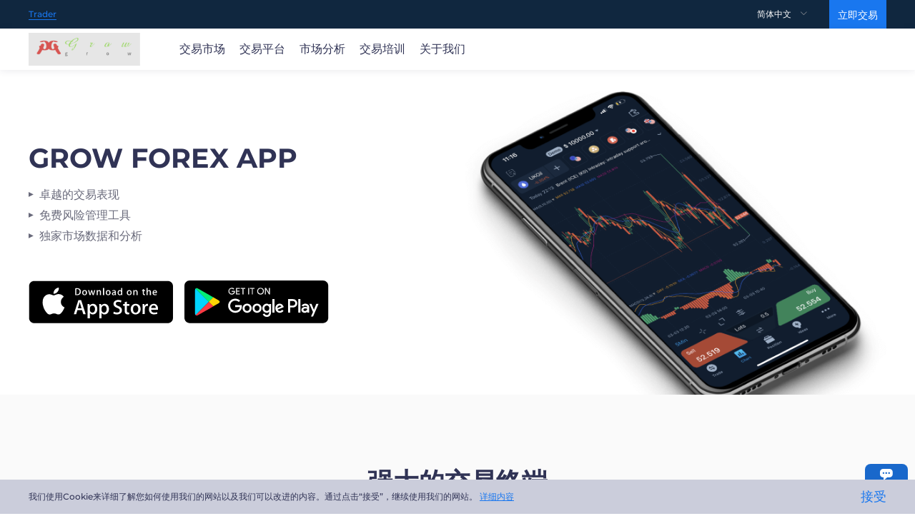

--- FILE ---
content_type: text/css; charset=UTF-8
request_url: https://grow-forex.com/font_ali/iconfont.css
body_size: 13299
content:
@font-face {font-family: "iconfont";
  src: url('iconfont.eot?t=1606891423844'); /* IE9 */
  src: url('iconfont.eot?t=1606891423844#iefix') format('embedded-opentype'), /* IE6-IE8 */
  url('[data-uri]') format('woff2'),
  url('iconfont.woff?t=1606891423844') format('woff'),
  url('iconfont.ttf?t=1606891423844') format('truetype'), /* chrome, firefox, opera, Safari, Android, iOS 4.2+ */
  url('iconfont.svg?t=1606891423844#iconfont') format('svg'); /* iOS 4.1- */
}

.iconfont {
  font-family: "iconfont" !important;
  font-size: 16px;
  font-style: normal;
  -webkit-font-smoothing: antialiased;
  -moz-osx-font-smoothing: grayscale;
}

.iconicon-ios:before {
  content: "\e60c";
}

.iconicon-android:before {
  content: "\e60d";
}

.iconicon-edge:before {
  content: "\e60e";
}

.iconicon-firefox:before {
  content: "\e60f";
}

.iconicon-chrome:before {
  content: "\e610";
}

.iconicon-safari:before {
  content: "\e611";
}

.iconok1:before {
  content: "\e65b";
}

.iconlagout:before {
  content: "\e60b";
}

.icondown1:before {
  content: "\e60a";
}

.iconpar_mail:before {
  content: "\e608";
}

.iconpar_skype:before {
  content: "\e609";
}

.iconpar_top:before {
  content: "\e603";
}

.iconpar_promo:before {
  content: "\e604";
}

.iconpar_payments:before {
  content: "\e605";
}

.iconpar_dashboard:before {
  content: "\e606";
}

.iconpar_statistics:before {
  content: "\e607";
}

.iconicon_jt_r:before {
  content: "\e602";
}

.iconliebiao1:before {
  content: "\e601";
}

.iconliebiao:before {
  content: "\e600";
}

.iconfilter:before {
  content: "\e65a";
}

.icondown:before {
  content: "\e658";
}

.iconup:before {
  content: "\e659";
}

.iconlogofont:before {
  content: "\e656";
}

.iconlogofont1:before {
  content: "\e657";
}

.iconleft:before {
  content: "\e653";
}

.iconcalendar:before {
  content: "\e654";
}

.iconright:before {
  content: "\e655";
}

.iconok:before {
  content: "\e651";
}

.icontrustpilot:before {
  content: "\e652";
}

.iconPDF:before {
  content: "\e650";
}

.iconbank:before {
  content: "\e64b";
}

.iconcompany:before {
  content: "\e64c";
}

.iconcompliance:before {
  content: "\e64d";
}

.iconemail:before {
  content: "\e64e";
}

.iconphone:before {
  content: "\e64f";
}

.icongoogle_play:before {
  content: "\e647";
}

.iconAppStore:before {
  content: "\e64a";
}

.iconTOPMarkets:before {
  content: "\e649";
}

.iconlogo:before {
  content: "\e63b";
}

.icondaydown:before {
  content: "\e62a";
}

.iconenter:before {
  content: "\e62b";
}

.iconkefu:before {
  content: "\e62c";
}

.iconmore:before {
  content: "\e62d";
}

.iconback:before {
  content: "\e62e";
}

.iconinfo:before {
  content: "\e62f";
}

.iconapple:before {
  content: "\e631";
}

.iconcertification:before {
  content: "\e632";
}

.icondayup:before {
  content: "\e633";
}

.iconselect:before {
  content: "\e634";
}

.icondowng:before {
  content: "\e635";
}

.iconkline:before {
  content: "\e636";
}

.iconselebox:before {
  content: "\e637";
}

.iconlightning:before {
  content: "\e638";
}

.iconplayer:before {
  content: "\e639";
}

.iconhelp:before {
  content: "\e63a";
}

.iconupr:before {
  content: "\e63c";
}

.iconuptop:before {
  content: "\e63d";
}

.iconscroll-top:before {
  content: "\e648";
}

.iconquotes:before {
  content: "\e63e";
}

.icontime:before {
  content: "\e63f";
}

.iconopen:before {
  content: "\e640";
}

.iconbullseye:before {
  content: "\e641";
}

.iconresting:before {
  content: "\e642";
}

.iconandroid:before {
  content: "\e643";
}

.iconfacebook:before {
  content: "\e644";
}

.iconlanguage:before {
  content: "\e645";
}

.iconselebox1:before {
  content: "\e646";
}



--- FILE ---
content_type: image/svg+xml
request_url: https://grow-forex.com/_nuxt/img/icon4.10c2331.svg
body_size: 5025
content:
<?xml version="1.0" encoding="UTF-8"?>
<svg width="200px" height="200px" viewBox="0 0 200 200" version="1.1" xmlns="http://www.w3.org/2000/svg" xmlns:xlink="http://www.w3.org/1999/xlink">
    <!-- Generator: Sketch 56.2 (81672) - https://sketch.com -->
    <title>蒙版</title>
    <desc>Created with Sketch.</desc>
    <defs>
        <circle id="path-1" cx="98" cy="98" r="98"></circle>
        <ellipse id="path-3" cx="12.8" cy="11.9170422" rx="11.2" ry="10.7170422"></ellipse>
        <filter x="-64.7%" y="-58.3%" width="229.5%" height="235.3%" filterUnits="objectBoundingBox" id="filter-4">
            <feOffset dx="-1" dy="2" in="SourceAlpha" result="shadowOffsetOuter1"></feOffset>
            <feGaussianBlur stdDeviation="1" in="shadowOffsetOuter1" result="shadowBlurOuter1"></feGaussianBlur>
            <feColorMatrix values="0 0 0 0 0   0 0 0 0 0   0 0 0 0 0  0 0 0 0.1 0" type="matrix" in="shadowBlurOuter1" result="shadowMatrixOuter1"></feColorMatrix>
            <feOffset dx="0" dy="2" in="SourceAlpha" result="shadowOffsetOuter2"></feOffset>
            <feGaussianBlur stdDeviation="4.5" in="shadowOffsetOuter2" result="shadowBlurOuter2"></feGaussianBlur>
            <feColorMatrix values="0 0 0 0 0   0 0 0 0 0   0 0 0 0 0  0 0 0 0.08 0" type="matrix" in="shadowBlurOuter2" result="shadowMatrixOuter2"></feColorMatrix>
            <feOffset dx="0" dy="0" in="SourceAlpha" result="shadowOffsetOuter3"></feOffset>
            <feGaussianBlur stdDeviation="1" in="shadowOffsetOuter3" result="shadowBlurOuter3"></feGaussianBlur>
            <feColorMatrix values="0 0 0 0 0   0 0 0 0 0   0 0 0 0 0  0 0 0 0.2 0" type="matrix" in="shadowBlurOuter3" result="shadowMatrixOuter3"></feColorMatrix>
            <feMerge>
                <feMergeNode in="shadowMatrixOuter1"></feMergeNode>
                <feMergeNode in="shadowMatrixOuter2"></feMergeNode>
                <feMergeNode in="shadowMatrixOuter3"></feMergeNode>
            </feMerge>
        </filter>
        <ellipse id="path-5" cx="28.4" cy="11.9170422" rx="11.2" ry="10.7170422"></ellipse>
        <filter x="-64.7%" y="-58.3%" width="229.5%" height="235.3%" filterUnits="objectBoundingBox" id="filter-6">
            <feOffset dx="-1" dy="2" in="SourceAlpha" result="shadowOffsetOuter1"></feOffset>
            <feGaussianBlur stdDeviation="1" in="shadowOffsetOuter1" result="shadowBlurOuter1"></feGaussianBlur>
            <feColorMatrix values="0 0 0 0 0   0 0 0 0 0   0 0 0 0 0  0 0 0 0.1 0" type="matrix" in="shadowBlurOuter1" result="shadowMatrixOuter1"></feColorMatrix>
            <feOffset dx="0" dy="2" in="SourceAlpha" result="shadowOffsetOuter2"></feOffset>
            <feGaussianBlur stdDeviation="4.5" in="shadowOffsetOuter2" result="shadowBlurOuter2"></feGaussianBlur>
            <feColorMatrix values="0 0 0 0 0   0 0 0 0 0   0 0 0 0 0  0 0 0 0.08 0" type="matrix" in="shadowBlurOuter2" result="shadowMatrixOuter2"></feColorMatrix>
            <feOffset dx="0" dy="0" in="SourceAlpha" result="shadowOffsetOuter3"></feOffset>
            <feGaussianBlur stdDeviation="1" in="shadowOffsetOuter3" result="shadowBlurOuter3"></feGaussianBlur>
            <feColorMatrix values="0 0 0 0 0   0 0 0 0 0   0 0 0 0 0  0 0 0 0.2 0" type="matrix" in="shadowBlurOuter3" result="shadowMatrixOuter3"></feColorMatrix>
            <feMerge>
                <feMergeNode in="shadowMatrixOuter1"></feMergeNode>
                <feMergeNode in="shadowMatrixOuter2"></feMergeNode>
                <feMergeNode in="shadowMatrixOuter3"></feMergeNode>
            </feMerge>
        </filter>
        <circle id="path-7" cx="98" cy="98" r="98"></circle>
        <filter x="-2.0%" y="-2.0%" width="104.1%" height="104.1%" filterUnits="objectBoundingBox" id="filter-9">
            <feGaussianBlur stdDeviation="4" in="SourceAlpha" result="shadowBlurInner1"></feGaussianBlur>
            <feOffset dx="0" dy="0" in="shadowBlurInner1" result="shadowOffsetInner1"></feOffset>
            <feComposite in="shadowOffsetInner1" in2="SourceAlpha" operator="arithmetic" k2="-1" k3="1" result="shadowInnerInner1"></feComposite>
            <feColorMatrix values="0 0 0 0 0   0 0 0 0 0   0 0 0 0 0  0 0 0 0.15 0" type="matrix" in="shadowInnerInner1"></feColorMatrix>
        </filter>
    </defs>
    <g id="最终稿" stroke="none" stroke-width="1" fill="none" fill-rule="evenodd">
        <g id="2.4交易平台_PC1440" transform="translate(-1100.000000, -2253.000000)">
            <g id="注册步骤" transform="translate(0.000000, 2050.000000)">
                <g id="title" transform="translate(120.000000, 100.000000)">
                    <g id="编组-18" transform="translate(960.000000, 105.000000)">
                        <g id="编组-8备份-3" transform="translate(22.000000, 0.000000)">
                            <mask id="mask-2" fill="white">
                                <use xlink:href="#path-1"></use>
                            </mask>
                            <use id="蒙版" fill="#FFFFFF" xlink:href="#path-1"></use>
                            <g id="编组-3" mask="url(#mask-2)">
                                <g transform="translate(18.000000, -270.000000)">
                                    <g>
                                        <g id="导航">
                                            <rect id="通栏背景" fill="#FFFFFF" x="0" y="0" width="300" height="52"></rect>
                                            <rect id="通栏背景" fill="#FFFFFF" x="0" y="16" width="300" height="36"></rect>
                                            <text id="Place-order" font-family="PingFangSC-Medium, PingFang SC" font-size="14.4" font-weight="400" fill="#333333">
                                                <tspan x="110.9112" y="39">Place order</tspan>
                                            </text>
                                            <g id="返回" transform="translate(12.800000, 25.200000)" fill="#333333">
                                                <polygon id="Fill-1" points="9.20020574 0.4 0.8 8.80020574 9.20020574 17.2 10.3638492 16.0363565 3.12810992 8.80020574 10.3638492 1.56405496"></polygon>
                                            </g>
                                            <g id="添加" transform="translate(269.600000, 25.200000)" fill="#333333">
                                                <path d="M0.4,0.4 L2,0.4 L2,15.6004 L17.2,15.6004 L17.2,17.2 L0.4,17.2 L0.4,0.4 Z M10.92028,8.54716 L15.93348,3.53396 L17.06508,4.66516 L10.92028,10.80996 L7.89188,7.78196 L5.03668,10.63716 L3.90548,9.50556 L7.89188,5.51876 L10.92028,8.54716 Z" id="k线"></path>
                                            </g>
                                        </g>
                                        <g id="Bars/Status/Black">
                                            <g id="Pin-Right" stroke-width="1" fill-rule="evenodd" transform="translate(238.400000, 2.400000)">
                                                <g id="Battery" transform="translate(7.200000, 0.000000)">
                                                    <g transform="translate(28.800000, 1.200000)">
                                                        <path d="M2.5638852,0.4 C1.81145446,0.4 1.51632737,0.45699167 1.21179384,0.619857983 C0.955575303,0.756885156 0.756885156,0.955575303 0.619857983,1.21179384 C0.45699167,1.51632737 0.4,1.81145446 0.4,2.5638852 L0.4,6.6361148 C0.4,7.38854554 0.45699167,7.68367263 0.619857983,7.98820616 C0.756885156,8.2444247 0.955575303,8.44311484 1.21179384,8.58014202 C1.51632737,8.74300833 1.81145446,8.8 2.5638852,8.8 L17.6590561,8.8 C18.289182,8.8 18.8,8.28918203 18.8,7.65905612 L18.8,2.5638852 C18.8,1.81145446 18.7430083,1.51632737 18.580142,1.21179384 C18.4431148,0.955575303 18.2444247,0.756885156 17.9882062,0.619857983 C17.6836726,0.45699167 17.3885455,0.4 16.6361148,0.4 L2.5638852,0.4 Z" id="Border" stroke="#000000" stroke-width="0.8" opacity="0.400000006"></path>
                                                        <path d="M20,3.2 C20.6900909,3.37761712 21.2,4.00405723 21.2,4.74959301 C21.2,5.49512878 20.6900909,6.12156889 20,6.29918601 L20,3.2 Z" id="Nub" fill="#000000" opacity="0.400000006"></path>
                                                        <path d="M2,1.6 L17.2,1.6 C17.4209139,1.6 17.6,1.7790861 17.6,2 L17.6,7.2 C17.6,7.4209139 17.4209139,7.6 17.2,7.6 L2,7.6 C1.7790861,7.6 1.6,7.4209139 1.6,7.2 L1.6,2 C1.6,1.7790861 1.7790861,1.6 2,1.6 Z" id="Charge" fill="#000000"></path>
                                                    </g>
                                                    <text id="100%" font-family="SFProText-Regular, SF Pro Text" font-size="9.6" font-weight="normal" fill="#030303">
                                                        <tspan x="2.2828125" y="9.4">100%</tspan>
                                                    </text>
                                                </g>
                                                <polyline id="Bluetooth" stroke="#000000" stroke-width="0.8" points="0.4 3.2 5.2 7.6 2.8 9.6 2.8 1.6 5.2 3.6 0.4 8"></polyline>
                                            </g>
                                            <text id="Time" font-family="SFProText-Semibold, SF Pro Text" font-size="9.6" font-weight="500" fill="#030303">
                                                <tspan x="130.591406" y="11.8">9:41 AM</tspan>
                                            </text>
                                            <g id="Overrides/Status-Bar/Signal---Black" fill-rule="evenodd" stroke-width="1">
                                                <g id="Group" transform="translate(4.800000, 2.400000)">
                                                    <text id="Carrier" font-family="SFProText-Regular, SF Pro Text" font-size="9.6" font-weight="normal" fill="#030303">
                                                        <tspan x="16" y="9.4">Top1</tspan>
                                                    </text>
                                                    <path d="M0.8,6 L1.6,6 C2.0418278,6 2.4,6.3581722 2.4,6.8 L2.4,8.8 C2.4,9.2418278 2.0418278,9.6 1.6,9.6 L0.8,9.6 C0.3581722,9.6 -5.69140024e-17,9.2418278 0,8.8 L0,6.8 C-1.65130603e-16,6.3581722 0.3581722,6 0.8,6 Z M4.4,4.8 L5.2,4.8 C5.6418278,4.8 6,5.1581722 6,5.6 L6,8.8 C6,9.2418278 5.6418278,9.6 5.2,9.6 L4.4,9.6 C3.9581722,9.6 3.6,9.2418278 3.6,8.8 L3.6,5.6 C3.6,5.1581722 3.9581722,4.8 4.4,4.8 Z M8,3.2 L8.8,3.2 C9.2418278,3.2 9.6,3.5581722 9.6,4 L9.6,8.8 C9.6,9.2418278 9.2418278,9.6 8.8,9.6 L8,9.6 C7.5581722,9.6 7.2,9.2418278 7.2,8.8 L7.2,4 C7.2,3.5581722 7.5581722,3.2 8,3.2 Z M11.6,1.6 L12.4,1.6 C12.8418278,1.6 13.2,1.9581722 13.2,2.4 L13.2,8.8 C13.2,9.2418278 12.8418278,9.6 12.4,9.6 L11.6,9.6 C11.1581722,9.6 10.8,9.2418278 10.8,8.8 L10.8,2.4 C10.8,1.9581722 11.1581722,1.6 11.6,1.6 Z" id="Mobile-Signal" fill="#000000"></path>
                                                    <path d="M43.2636502,3.86365021 C44.7650528,2.45953005 46.7821494,1.6 49,1.6 C51.2178506,1.6 53.2349472,2.45953005 54.7363498,3.86365021 L53.6041907,4.99580929 C52.3930051,3.88086335 50.7760146,3.2 49,3.2 C47.2239854,3.2 45.6069949,3.88086335 44.3958093,4.99580929 L43.2636502,3.86365021 L43.2636502,3.86365021 Z M45.2452247,5.8452247 C46.238498,4.94701919 47.5553674,4.4 49,4.4 C50.4446326,4.4 51.761502,4.94701919 52.7547753,5.8452247 L51.6213908,6.97860924 C50.9193593,6.36899423 50.0027713,6 49,6 C47.9972287,6 47.0806407,6.36899423 46.3786092,6.97860924 L45.2452247,5.8452247 Z M47.2301671,7.83016707 C47.7125232,7.43625914 48.328671,7.2 49,7.2 C49.671329,7.2 50.2874768,7.43625914 50.7698329,7.83016707 L49,9.6 L47.2301671,7.83016707 L47.2301671,7.83016707 Z" id="Wifi" fill="#000000"></path>
                                                </g>
                                            </g>
                                        </g>
                                        <g id="编组" transform="translate(0.000000, 209.600000)">
                                            <g id="list" transform="translate(0.000000, 20.000000)">
                                                <rect id="通栏背景" fill="#FFFFFF" transform="translate(150.000000, 24.600000) scale(1, -1) translate(-150.000000, -24.600000) " x="0" y="0" width="300" height="49.2"></rect>
                                                <g id="加" transform="translate(273.600000, 18.000000)" fill="#333333">
                                                    <polygon id="Fill-1" points="6 0 6 5.9996 4.71844785e-17 5.9996 4.71844785e-17 7.6 6 7.6 6 13.5996 7.6 13.5996 7.6 7.6 13.6 7.6 13.6 5.9996 7.6 5.9996 7.6 0"></polygon>
                                                </g>
                                                <g id="减" transform="translate(236.000000, 24.000000)" fill="#333333">
                                                    <polygon id="Fill-1" points="0 1.6 12 1.6 12 0 0 0"></polygon>
                                                </g>
                                                <text id="1.25184" font-family="PingFangSC-Medium, PingFang SC" font-size="12.8" font-weight="400" fill="#323232">
                                                    <tspan x="12.8" y="22">1.25184</tspan>
                                                </text>
                                                <text id="Range($)：" font-family="PingFangSC-Regular, PingFang SC" font-size="8" font-weight="normal" fill="#999999">
                                                    <tspan x="12.8" y="38">Range($)：</tspan>
                                                </text>
                                                <text id="≤1462.35-or-≥1466.39" font-family="PingFangSC-Regular, PingFang SC" font-size="8" font-weight="normal" fill="#999999">
                                                    <tspan x="54.8" y="38">≤1462.35 or ≥1466.39</tspan>
                                                </text>
                                            </g>
                                            <g id="分组-8">
                                                <rect id="通栏背景" fill="#F8F8F9" transform="translate(150.000000, 10.000000) scale(1, -1) translate(-150.000000, -10.000000) " x="0" y="0" width="300" height="20"></rect>
                                                <text id="Pending" font-family="PingFangSC-Regular, PingFang SC" font-size="8" font-weight="normal" fill="#999999">
                                                    <tspan x="12.8" y="14.4">Pending</tspan>
                                                </text>
                                            </g>
                                        </g>
                                        <g id="编组备份" transform="translate(0.000000, 278.800000)">
                                            <g id="list" transform="translate(0.000000, 20.000000)">
                                                <rect id="通栏背景" fill="#FFFFFF" transform="translate(150.000000, 24.600000) scale(1, -1) translate(-150.000000, -24.600000) " x="0" y="0" width="300" height="49.2"></rect>
                                                <g id="加" transform="translate(273.600000, 18.000000)" fill="#333333">
                                                    <polygon id="Fill-1" points="6 0 6 5.9996 4.71844785e-17 5.9996 4.71844785e-17 7.6 6 7.6 6 13.5996 7.6 13.5996 7.6 7.6 13.6 7.6 13.6 5.9996 7.6 5.9996 7.6 0"></polygon>
                                                </g>
                                                <g id="减" transform="translate(236.000000, 24.000000)" fill="#333333">
                                                    <polygon id="Fill-1" points="0 1.6 12 1.6 12 0 0 0"></polygon>
                                                </g>
                                                <text id="0.15" font-family="PingFangSC-Medium, PingFang SC" font-size="12.8" font-weight="400" fill="#323232">
                                                    <tspan x="40" y="22">0.15</tspan>
                                                </text>
                                                <g id="more-read" transform="translate(12.800000, 15.600000)" fill="#999999" fill-rule="nonzero">
                                                    <path d="M2.95641155,1.59553633 C2.9546928,2.37756849 2.32391082,3.00835048 1.5401599,3.00663523 C0.759846496,3.00491297 0.125627008,2.37069348 0.127342275,1.58866132 C0.127342275,0.810066668 0.765002752,0.17584718 1.54703491,0.177562447 C2.32734832,0.179284684 2.95641155,0.81178542 2.95641155,1.59553633 Z M12.8736106,0.179284684 C13.6556428,0.179284684 14.2915845,0.81178542 14.2915845,1.59209883 C14.2932997,2.37241224 13.6590803,3.00835048 12.8770481,3.00835048 C12.0932972,3.00835048 11.4607964,2.37928724 11.4607964,1.59553633 C11.4607964,0.81178542 12.0898597,0.179284684 12.8736106,0.179284684 L12.8736106,0.179284684 Z M7.20688525,3.00835048 C6.42657184,3.00835048 5.7871961,2.36725598 5.7906198,1.59209883 C5.79578986,0.810066668 6.42829059,0.179284684 7.21032275,0.179284684 C7.99063616,0.179284684 8.62829315,0.816941676 8.62486948,1.59553633 C8.6231369,2.37584974 7.98891741,3.00835048 7.20688525,3.00835048 L7.20688525,3.00835048 Z" id="形状"></path>
                                                </g>
                                                <text id="Margin($)：" font-family="PingFangSC-Regular, PingFang SC" font-size="8" font-weight="normal" fill="#999999">
                                                    <tspan x="12.8" y="38">Margin($)：</tspan>
                                                </text>
                                                <text id="Free-Margin($)：" font-family="PingFangSC-Regular, PingFang SC" font-size="8" font-weight="normal" fill="#999999">
                                                    <tspan x="82.4" y="38">Free Margin($)：</tspan>
                                                </text>
                                                <text id="0.00" font-family="PingFangSC-Regular, PingFang SC" font-size="8" font-weight="normal" fill="#E80000">
                                                    <tspan x="56.8" y="38">0.00</tspan>
                                                </text>
                                                <text id="5.00" font-family="PingFangSC-Regular, PingFang SC" font-size="8" font-weight="normal" fill="#E80000">
                                                    <tspan x="145.6" y="38">5.00</tspan>
                                                </text>
                                            </g>
                                            <g id="分组-8">
                                                <rect id="通栏背景" fill="#F8F8F9" transform="translate(150.000000, 10.000000) scale(1, -1) translate(-150.000000, -10.000000) " x="0" y="0" width="300" height="20"></rect>
                                                <text id="Trading-volume(lot)" font-family="PingFangSC-Regular, PingFang SC" font-size="8" font-weight="normal" fill="#999999">
                                                    <tspan x="12.8" y="14.4">Trading volume(lot)</tspan>
                                                </text>
                                            </g>
                                        </g>
                                        <rect id="通栏背景" fill="#F8F8F9" transform="translate(150.000000, 350.000000) scale(1, -1) translate(-150.000000, -350.000000) " x="0" y="348" width="300" height="4"></rect>
                                        <rect id="通栏背景备份" fill="#F8F8F9" transform="translate(150.000000, 394.000000) scale(1, -1) translate(-150.000000, -394.000000) " x="0" y="392" width="300" height="4"></rect>
                                        <g id="tab" transform="translate(0.000000, 101.600000)">
                                            <rect id="通栏背景" fill="#FFFFFF" x="0" y="20" width="300" height="40"></rect>
                                            <g id="产品" transform="translate(12.800000, 31.200000)" fill="#081E42" font-family="PingFangSC-Medium, PingFang SC" font-size="12.8" font-weight="400">
                                                <text id="XAUUSD">
                                                    <tspan x="0" y="14">XAUUSD</tspan>
                                                </text>
                                            </g>
                                            <g id="买入" transform="translate(154.000000, 60.000000)">
                                                <rect id="通栏背景" fill="#E7182B" x="0" y="0" width="133.2" height="36" rx="2"></rect>
                                                <g id="分组-10" transform="translate(8.028493, 4.000000)" fill="#FFFFFF">
                                                    <polygon id="Fill-1" points="109.109282 3.6 107.978082 4.7312 111.372082 8.1252 113.351682 6.1456 115.614882 8.4084 116.746082 7.2772 113.351682 3.8828 111.372082 5.8628"></polygon>
                                                    <g id="分组-9" transform="translate(30.200000, 6.000000)" font-family="PingFangSC-Semibold, PingFang SC" font-weight="500">
                                                        <text id="1.109" font-size="14.4">
                                                            <tspan x="1.076" y="19.4">1.109</tspan>
                                                        </text>
                                                        <text id="60" font-size="18.4">
                                                            <tspan x="34.96" y="20">60</tspan>
                                                        </text>
                                                    </g>
                                                    <text id="Buy" font-family="PingFangSC-Regular, PingFang SC" font-size="8" font-weight="normal">
                                                        <tspan x="0" y="8">Buy</tspan>
                                                    </text>
                                                </g>
                                            </g>
                                            <g id="卖出" transform="translate(12.800000, 60.000000)">
                                                <rect id="通栏背景" fill="#999999" x="0" y="0" width="133.2" height="36" rx="2"></rect>
                                                <g id="分组-9" transform="translate(38.200000, 10.000000)" fill="#FFFFFF" font-family="PingFangSC-Semibold, PingFang SC" font-weight="500">
                                                    <text id="1.109" font-size="14.4">
                                                        <tspan x="1.076" y="19.4">1.109</tspan>
                                                    </text>
                                                    <text id="54" font-size="18.4">
                                                        <tspan x="34.96" y="20">54</tspan>
                                                    </text>
                                                </g>
                                                <g id="分组-10" transform="translate(8.188525, 4.000000)" fill="#FFFFFF">
                                                    <polygon id="Fill-1" points="115.659751 3.2 113.396951 5.4628 111.416951 3.4828 108.022951 6.8772 109.154151 8.0084 111.416951 5.7456 113.396951 7.7252 116.790951 4.3312"></polygon>
                                                    <text id="Sell" font-family="PingFangSC-Regular, PingFang SC" font-size="8" font-weight="normal">
                                                        <tspan x="0" y="8">Sell</tspan>
                                                    </text>
                                                </g>
                                            </g>
                                            <g id="更多" transform="translate(280.000000, 34.000000)" fill="#333333">
                                                <polygon id="Fill-1" points="1.15823951 0 0 1.14978824 4.8839304 5.99979671 0 10.8502118 1.15823951 12 7.2 5.99979671"></polygon>
                                            </g>
                                            <g id="分组-8">
                                                <rect id="通栏背景" fill="#F8F8F9" transform="translate(150.000000, 10.000000) scale(1, -1) translate(-150.000000, -10.000000) " x="0" y="0" width="300" height="20"></rect>
                                                <text id="Symbol" font-family="PingFangSC-Regular, PingFang SC" font-size="8" font-weight="normal" fill="#999999">
                                                    <tspan x="12.8" y="12.8">Symbol</tspan>
                                                </text>
                                            </g>
                                        </g>
                                        <g id="交易按钮" transform="translate(0.000000, 52.000000)">
                                            <rect id="通栏背景" fill="#FFFFFF" x="0" y="0" width="300" height="49.6"></rect>
                                            <g id="卖出" transform="translate(12.800000, 12.000000)">
                                                <rect id="通栏背景" stroke="#323232" stroke-width="0.5" x="0" y="0" width="133.2" height="25.6" rx="2"></rect>
                                                <text id="Market-price" font-family="PingFangSC-Medium, PingFang SC" font-size="9.6" font-weight="400" fill="#323232">
                                                    <tspan x="38.1712" y="16.4">Market price</tspan>
                                                </text>
                                            </g>
                                            <g id="买入" transform="translate(154.000000, 12.000000)">
                                                <rect id="通栏背景" fill="#303355" x="0" y="0" width="133.2" height="25.6" rx="2"></rect>
                                                <text id="Pending" font-family="PingFangSC-Medium, PingFang SC" font-size="9.6" font-weight="400" fill="#FFFFFF">
                                                    <tspan x="48.3872" y="16.4">Pending</tspan>
                                                </text>
                                            </g>
                                        </g>
                                        <g id="编组-5" transform="translate(0.000000, 352.000000)">
                                            <g id="编组-2">
                                                <rect id="通栏背景" fill="#FFFFFF" x="0" y="0" width="300" height="40"></rect>
                                                <g id="止损" transform="translate(12.800000, 8.000000)">
                                                    <g id="开" transform="translate(233.200000, 0.000000)">
                                                        <rect id="Background" fill="#CBCDDB" x="0" y="0" width="40.8" height="23.7305933" rx="11.8652967"></rect>
                                                        <g id="Fill">
                                                            <use fill="black" fill-opacity="1" filter="url(#filter-4)" xlink:href="#path-3"></use>
                                                            <use fill="#FFFFFF" fill-rule="evenodd" xlink:href="#path-3"></use>
                                                        </g>
                                                    </g>
                                                    <g id="产品" transform="translate(0.000000, 3.600000)" fill="#081E42" font-family="PingFangSC-Medium, PingFang SC" font-size="12" font-weight="400">
                                                        <text id="Take-profit">
                                                            <tspan x="0" y="13">Take profit</tspan>
                                                        </text>
                                                    </g>
                                                </g>
                                            </g>
                                            <g id="止损" transform="translate(0.000000, 44.000000)">
                                                <rect id="通栏背景" fill="#FFFFFF" transform="translate(150.000000, 24.600000) scale(1, -1) translate(-150.000000, -24.600000) " x="0" y="0" width="300" height="49.2"></rect>
                                                <g id="分组-2" transform="translate(111.400000, 15.600000)" fill="#333333" font-family="PingFangSC-Medium, PingFang SC" font-size="12.8" font-weight="400" letter-spacing="-0.0800000012">
                                                    <text id="1.10974">
                                                        <tspan x="1.0704" y="14">1.10974</tspan>
                                                    </text>
                                                </g>
                                                <g id="产品" transform="translate(12.800000, 9.600000)" fill="#081E42" font-family="PingFangSC-Medium, PingFang SC" font-size="12" font-weight="400">
                                                    <text id="Stop-loss">
                                                        <tspan x="0" y="13">Stop loss</tspan>
                                                    </text>
                                                </g>
                                                <text id="≥1.10854" font-family="PingFangSC-Regular, PingFang SC" font-size="8" font-weight="normal" fill="#999999">
                                                    <tspan x="12.8" y="38.4">≥1.10854</tspan>
                                                </text>
                                                <g id="开" transform="translate(246.400000, 12.800000)">
                                                    <rect id="Background" fill="#E7182B" x="0" y="0" width="40.8" height="23.7305933" rx="11.8652967"></rect>
                                                    <g id="Fill">
                                                        <use fill="black" fill-opacity="1" filter="url(#filter-6)" xlink:href="#path-5"></use>
                                                        <use fill="#FFFFFF" fill-rule="evenodd" xlink:href="#path-5"></use>
                                                    </g>
                                                </g>
                                                <g id="加" transform="translate(215.200000, 18.000000)" fill="#333333">
                                                    <polygon id="Fill-1" points="6 0 6 5.9996 4.71844785e-17 5.9996 4.71844785e-17 7.6 6 7.6 6 13.5996 7.6 13.5996 7.6 7.6 13.6 7.6 13.6 5.9996 7.6 5.9996 7.6 0"></polygon>
                                                </g>
                                                <g id="减" transform="translate(184.000000, 24.000000)" fill="#333333">
                                                    <polygon id="Fill-1" points="0 1.6 12 1.6 12 0 0 0"></polygon>
                                                </g>
                                            </g>
                                        </g>
                                        <rect id="通栏背景备份" fill="#F8F8F9" transform="translate(150.000000, 489.400000) scale(1, -1) translate(-150.000000, -489.400000) " x="0" y="445.2" width="300" height="88.4"></rect>
                                        <g id="买入" transform="translate(12.800000, 484.800000)">
                                            <rect id="通栏背景" fill="#303355" x="0" y="0" width="274.4" height="36" rx="2"></rect>
                                            <text id="Place" font-family="PingFangSC-Medium, PingFang SC" font-size="14.4" font-weight="400" fill="#FFFFFF">
                                                <tspan x="118.5304" y="23">Place</tspan>
                                            </text>
                                        </g>
                                    </g>
                                </g>
                            </g>
                            <mask id="mask-8" fill="white">
                                <use xlink:href="#path-7"></use>
                            </mask>
                            <g id="蒙版" fill="black" fill-opacity="1">
                                <use filter="url(#filter-9)" xlink:href="#path-7"></use>
                            </g>
                        </g>
                    </g>
                </g>
            </g>
        </g>
    </g>
</svg>

--- FILE ---
content_type: image/svg+xml
request_url: https://grow-forex.com/_nuxt/img/icon3.b3ff495.svg
body_size: 8771
content:
<?xml version="1.0" encoding="UTF-8"?>
<svg width="200px" height="200px" viewBox="0 0 200 200" version="1.1" xmlns="http://www.w3.org/2000/svg" xmlns:xlink="http://www.w3.org/1999/xlink">
    <!-- Generator: Sketch 56.2 (81672) - https://sketch.com -->
    <title>蒙版</title>
    <desc>Created with Sketch.</desc>
    <defs>
        <circle id="path-1" cx="98" cy="98" r="98"></circle>
        <circle id="path-3" cx="98" cy="98" r="98"></circle>
        <filter x="-2.0%" y="-2.0%" width="104.1%" height="104.1%" filterUnits="objectBoundingBox" id="filter-5">
            <feGaussianBlur stdDeviation="4" in="SourceAlpha" result="shadowBlurInner1"></feGaussianBlur>
            <feOffset dx="0" dy="0" in="shadowBlurInner1" result="shadowOffsetInner1"></feOffset>
            <feComposite in="shadowOffsetInner1" in2="SourceAlpha" operator="arithmetic" k2="-1" k3="1" result="shadowInnerInner1"></feComposite>
            <feColorMatrix values="0 0 0 0 0   0 0 0 0 0   0 0 0 0 0  0 0 0 0.15 0" type="matrix" in="shadowInnerInner1"></feColorMatrix>
        </filter>
    </defs>
    <g id="最终稿" stroke="none" stroke-width="1" fill="none" fill-rule="evenodd">
        <g id="2.4交易平台_PC1440" transform="translate(-780.000000, -2253.000000)">
            <g id="注册步骤" transform="translate(0.000000, 2050.000000)">
                <g id="title" transform="translate(120.000000, 100.000000)">
                    <g id="编组-17" transform="translate(640.000000, 105.000000)">
                        <g id="编组-8备份-2" transform="translate(22.000000, 0.000000)">
                            <mask id="mask-2" fill="white">
                                <use xlink:href="#path-1"></use>
                            </mask>
                            <use id="蒙版" fill="#FFFFFF" xlink:href="#path-1"></use>
                            <g id="k" mask="url(#mask-2)">
                                <g transform="translate(-572.000000, -56.000000)" id="编组-2">
                                    <g>
                                        <g id="分组-9" transform="translate(0.000000, 50.359891)">
                                            <g id="分组-8">
                                                <g id="K网格">
                                                    <g>
                                                        <rect id="Rectangle" fill="#FFFFFF" transform="translate(375.000000, 184.652934) scale(-1, 1) translate(-375.000000, -184.652934) " x="0" y="0" width="750" height="369.305868"></rect>
                                                        <g id="分组" transform="translate(5.980861, 22.037833)">
                                                            <g id="下" transform="translate(0.000000, 236.476275)" stroke="#AAAAAA" stroke-width="0.562218891">
                                                                <rect id="Rectangle" x="0" y="1.13632575" width="724.880383" height="90.9060599"></rect>
                                                                <g id="竖" transform="translate(51.435407, 0.000000)" opacity="0.5" stroke-dasharray="2.811094452773613">
                                                                    <path d="M46.3202359,46.5893557 L-45.7221498,46.5893557" id="Rectangle" transform="translate(0.299043, 46.589356) rotate(90.000000) translate(-0.299043, -46.589356) "></path>
                                                                    <path d="M121.081001,46.5893557 L29.0386158,46.5893557" id="Rectangle" transform="translate(75.059809, 46.589356) rotate(90.000000) translate(-75.059809, -46.589356) "></path>
                                                                    <path d="M195.243681,46.5893557 L103.201295,46.5893557" id="Rectangle" transform="translate(149.222488, 46.589356) rotate(90.000000) translate(-149.222488, -46.589356) "></path>
                                                                    <path d="M269.705403,46.5893557 L177.663018,46.5893557" id="Rectangle" transform="translate(223.684211, 46.589356) rotate(90.000000) translate(-223.684211, -46.589356) "></path>
                                                                    <path d="M344.167126,46.5893557 L252.12474,46.5893557" id="Rectangle" transform="translate(298.145933, 46.589356) rotate(90.000000) translate(-298.145933, -46.589356) "></path>
                                                                    <path d="M418.628848,46.5893557 L326.586463,46.5893557" id="Rectangle" transform="translate(372.607656, 46.589356) rotate(90.000000) translate(-372.607656, -46.589356) "></path>
                                                                    <path d="M493.090571,46.5893557 L401.048185,46.5893557" id="Rectangle" transform="translate(447.069378, 46.589356) rotate(90.000000) translate(-447.069378, -46.589356) "></path>
                                                                    <path d="M562.468561,46.5893557 L470.426176,46.5893557" id="Rectangle" transform="translate(516.447368, 46.589356) rotate(90.000000) translate(-516.447368, -46.589356) "></path>
                                                                    <path d="M546.476762,9.09439191e-13 L546.476762,9.09439191e-13" id="Rectangle" transform="translate(546.476762, 0.000000) rotate(90.000000) translate(-546.476762, -0.000000) "></path>
                                                                    <path d="M606.915292,9.09439191e-13 L606.915292,9.09439191e-13" id="Rectangle" transform="translate(606.915292, 0.000000) rotate(90.000000) translate(-606.915292, -0.000000) "></path>
                                                                </g>
                                                                <g id="横" transform="translate(0.000000, 46.021193)" opacity="0.5" stroke-dasharray="2.811094452773613">
                                                                    <path d="M0,0.285434206 L724.880383,0.285434206" id="Rectangle" transform="translate(362.440191, 0.285434) scale(-1, 1) translate(-362.440191, -0.285434) "></path>
                                                                </g>
                                                            </g>
                                                            <g id="上">
                                                                <rect id="Rectangle" stroke="#AAAAAA" stroke-width="0.562218891" x="0" y="0.120519398" width="724.880383" height="215.901892"></rect>
                                                                <g id="横" opacity="0.5" transform="translate(0.000000, 43.214813)" stroke="#AAAAAA" stroke-dasharray="2.811094452773613" stroke-width="0.562218891">
                                                                    <path d="M0,119.581068 L724.880383,119.581068" id="Rectangle" transform="translate(362.440191, 119.581068) scale(-1, 1) translate(-362.440191, -119.581068) "></path>
                                                                    <path d="M0,60.2683073 L724.880383,60.2683073" id="Rectangle" transform="translate(362.440191, 60.268307) scale(-1, 1) translate(-362.440191, -60.268307) "></path>
                                                                    <path d="M0,0.284081437 L724.880383,0.284081437" id="Rectangle" transform="translate(362.440191, 0.284081) scale(-1, 1) translate(-362.440191, -0.284081) "></path>
                                                                </g>
                                                                <g id="竖" opacity="0.5" transform="translate(360.295108, 108.531517) rotate(90.000000) translate(-360.295108, -108.531517) translate(251.795108, -233.838151)" stroke="#AAAAAA" stroke-dasharray="2.811094452773613" stroke-width="0.562218891">
                                                                    <path d="M0.435338551,525.550659 L216.889611,525.550659" id="Rectangle"></path>
                                                                    <path d="M0.435338551,447.144182 L216.889611,447.144182" id="Rectangle"></path>
                                                                    <path d="M0.435338551,367.60138 L216.889611,367.60138" id="Rectangle"></path>
                                                                    <path d="M0.435338551,288.62674 L216.889611,288.62674" id="Rectangle"></path>
                                                                    <path d="M0.435338551,209.652101 L216.889611,209.652101" id="Rectangle"></path>
                                                                    <path d="M0.435338551,135.790927 L216.889611,135.790927" id="Rectangle"></path>
                                                                    <path d="M0.435338551,68.1795449 L216.889611,68.1795449" id="Rectangle"></path>
                                                                    <path d="M0.435338551,0.568162874 L216.889611,0.568162874" id="Rectangle"></path>
                                                                    <path d="M0.435338551,605.093461 L216.889611,605.093461" id="Rectangle"></path>
                                                                    <path d="M0.435338551,684.068101 L216.889611,684.068101" id="Rectangle"></path>
                                                                </g>
                                                                <g id="K线-蜡烛" transform="translate(275.487256, 14.660324)">
                                                                    <g>
                                                                        <g id="红色" fill="#E7182B">
                                                                            <path d="M248.571234,142.729265 L252.291492,142.729265 L252.291492,117.717809 L248.571234,117.717809 L248.571234,142.729265 Z M250.809131,109.23913 L250.809131,117.180223 L253.047027,117.180223 L253.047027,143.267389 L250.809131,143.267389 L250.809131,145.024363 L250.053595,145.024363 L250.053595,143.267389 L247.815698,143.267389 L247.815698,117.180223 L250.053595,117.180223 L250.053595,109.23913 L250.809131,109.23913 Z M242.526949,156.720484 L246.247206,156.720484 L246.247206,143.009627 L242.526949,143.009627 L242.526949,156.720484 Z M244.764845,129.149711 L244.764845,142.472042 L247.002742,142.472042 L247.002742,157.258607 L244.764845,157.258607 L244.764845,162.782448 L244.00931,162.782448 L244.00931,157.258607 L241.771413,157.258607 L241.771413,142.472042 L244.00931,142.472042 L244.00931,129.149711 L244.764845,129.149711 Z M236.482663,174.478569 L240.202921,174.478569 L240.202921,159.153341 L236.482663,159.153341 L236.482663,174.478569 Z M238.72056,154.979653 L238.72056,158.615756 L240.958457,158.615756 L240.958457,175.016693 L238.72056,175.016693 L238.72056,181.078657 L237.965024,181.078657 L237.965024,175.016693 L235.727128,175.016693 L235.727128,158.615756 L237.965024,158.615756 L237.965024,154.979653 L238.72056,154.979653 Z M230.438378,182.012302 L234.158636,182.012302 L234.158636,174.758931 L230.438378,174.758931 L230.438378,182.012302 Z M232.676275,172.737738 L232.676275,174.221346 L234.914171,174.221346 L234.914171,182.550426 L232.676275,182.550426 L232.676275,186.459895 L231.920739,186.459895 L231.920739,182.550426 L229.682842,182.550426 L229.682842,174.221346 L231.920739,174.221346 L231.920739,172.737738 L232.676275,172.737738 Z M224.394093,188.469787 L228.11435,188.469787 L228.11435,182.830788 L224.394093,182.830788 L224.394093,188.469787 Z M226.631989,178.6571 L226.631989,182.293203 L228.869886,182.293203 L228.869886,189.007911 L226.631989,189.007911 L226.631989,192.917381 L225.876454,192.917381 L225.876454,189.007911 L223.638557,189.007911 L223.638557,182.293203 L225.876454,182.293203 L225.876454,178.6571 L226.631989,178.6571 Z M212.305522,188.469787 L216.02578,188.469787 L216.02578,186.597655 L212.305522,186.597655 L212.305522,188.469787 Z M214.543419,180.809595 L214.543419,186.060069 L216.781315,186.060069 L216.781315,189.007911 L214.543419,189.007911 L214.543419,192.917381 L213.787883,192.917381 L213.787883,189.007911 L211.549986,189.007911 L211.549986,186.060069 L213.787883,186.060069 L213.787883,180.809595 L214.543419,180.809595 Z M151.862669,198.69414 L155.582926,198.69414 L155.582926,139.242761 L151.862669,139.242761 L151.862669,198.69414 Z M154.100565,41.4355322 L154.100565,138.705175 L156.338462,138.705175 L156.338462,199.232263 L151.107133,199.232263 L151.107133,138.705175 L153.34503,138.705175 L153.34503,41.4355322 L154.100565,41.4355322 Z M169.995525,186.317292 L173.715782,186.317292 L173.715782,184.983283 L169.995525,184.983283 L169.995525,186.317292 Z M172.233421,176.504605 L172.233421,184.445698 L174.471318,184.445698 L174.471318,186.855416 L172.233421,186.855416 L172.233421,192.917381 L171.477886,192.917381 L171.477886,186.855416 L169.239989,186.855416 L169.239989,184.445698 L171.477886,184.445698 L171.477886,176.504605 L172.233421,176.504605 Z M141.256081,154.710376 L142.012373,154.710376 L142.012373,196.284206 L144.250269,196.284206 L144.250269,199.232586 L142.012373,199.232586 L142.012373,200.989022 L141.256081,200.989022 L141.256081,199.232586 L139.018185,199.232586 L139.018185,196.284206 L141.256081,196.284206 L141.256081,154.710376 Z M139.774476,198.694462 L143.493978,198.694462 L143.493978,196.82233 L139.774476,196.82233 L139.774476,198.694462 Z M115.596957,196.541644 L119.317214,196.541644 L119.317214,192.517016 L115.596957,192.517016 L115.596957,196.541644 Z M117.834854,186.459895 L117.834854,191.979431 L120.07275,191.979431 L120.07275,197.079768 L117.834854,197.079768 L117.834854,198.836742 L117.079318,198.836742 L117.079318,197.079768 L114.841421,197.079768 L114.841421,191.979431 L117.079318,191.979431 L117.079318,186.459895 L117.834854,186.459895 Z M103.508386,198.156016 L107.228644,198.156016 L107.228644,192.517016 L103.508386,192.517016 L103.508386,198.156016 Z M105.746283,182.693028 L105.746283,191.979431 L107.98418,191.979431 L107.98418,198.69414 L102.752851,198.69414 L102.752851,191.979431 L104.990747,191.979431 L104.990747,182.693028 L105.746283,182.693028 Z M85.3755302,194.389149 L89.0957879,194.389149 L89.0957879,186.597655 L85.3755302,186.597655 L85.3755302,194.389149 Z M87.6134269,178.926162 L87.6134269,186.060069 L89.8513235,186.060069 L89.8513235,194.927273 L87.6134269,194.927273 L87.6134269,196.284421 L86.8578912,196.284421 L86.8578912,194.927273 L84.6199946,194.927273 L84.6199946,186.060069 L86.8578912,186.060069 L86.8578912,178.926162 L87.6134269,178.926162 Z M2.23782109,186.459895 L2.99335675,186.459895 L2.99335675,190.365059 L5.2312534,190.365059 L5.2312534,192.774778 L2.99335675,192.774778 L2.99335675,196.284421 L2.23782109,196.284421 L2.23782109,192.774778 L-7.55535666e-05,192.774778 L-7.55535666e-05,190.365059 L2.23782109,190.365059 L2.23782109,186.459895 Z M0.755460112,192.237192 L4.47571773,192.237192 L4.47571773,190.903183 L0.755460112,190.903183 L0.755460112,192.237192 Z M6.79982099,192.236654 L10.5200786,192.236654 L10.5200786,173.14456 L6.79982099,173.14456 L6.79982099,192.236654 Z M9.03771764,162.782448 L9.03771764,172.606974 L11.2756143,172.606974 L11.2756143,192.774778 L6.04428533,192.774778 L6.04428533,172.606974 L8.28218197,172.606974 L8.28218197,162.782448 L9.03771764,162.782448 Z M55.1541036,198.69414 L58.8743612,198.69414 L58.8743612,170.992065 L55.1541036,170.992065 L55.1541036,198.69414 Z M57.3920003,159.015581 L57.3920003,170.454479 L59.6298969,170.454479 L59.6298969,199.232263 L54.3985679,199.232263 L54.3985679,170.454479 L56.6364646,170.454479 L56.6364646,159.015581 L57.3920003,159.015581 Z M129.16804,194.531913 L129.923575,194.531913 L129.923575,198.437078 L132.161472,198.437078 L132.161472,199.232425 L129.923575,199.232425 L129.923575,200.989399 L129.16804,200.989399 L129.16804,199.232425 L126.930143,199.232425 L126.930143,198.437078 L129.16804,198.437078 L129.16804,194.531913 Z M69.4804954,180.540533 L69.4804954,187.67444 L71.718392,187.67444 L71.718392,188.469787 L69.4804954,188.469787 L69.4804954,196.684247 L68.7249597,196.684247 L68.7249597,188.469787 L66.487063,188.469787 L66.487063,187.67444 L68.7249597,187.67444 L68.7249597,180.540533 L69.4804954,180.540533 Z M50.5920282,194.531913 L51.3475638,194.531913 L51.3475638,198.437078 L53.5854605,198.437078 L53.5854605,199.232425 L51.3475638,199.232425 L51.3475638,200.989399 L50.5920282,200.989399 L50.5920282,199.232425 L48.3541315,199.232425 L48.3541315,198.437078 L50.5920282,198.437078 L50.5920282,194.531913 Z M45.303354,195.608 L45.303354,198.436916 L47.5412507,198.436916 L47.5412507,199.232263 L42.3099217,199.232263 L42.3099217,198.436916 L44.5478184,198.436916 L44.5478184,195.608 L45.303354,195.608 Z M33.2147834,190.764885 L33.2147834,191.979431 L35.45268,191.979431 L35.45268,192.774778 L33.2147834,192.774778 L33.2147834,196.146123 L32.4592477,196.146123 L32.4592477,192.774778 L30.2213511,192.774778 L30.2213511,191.979431 L32.4592477,191.979431 L32.4592477,190.764885 L33.2147834,190.764885 Z M132.974579,196.284152 L138.205908,196.284152 L138.205908,199.232532 L135.968012,199.232532 L135.968012,200.988968 L135.212476,200.988968 L135.212476,199.232532 L132.974579,199.232532 L132.974579,196.284152 Z M133.730115,198.694409 L137.450373,198.694409 L137.450373,196.822276 L133.730115,196.822276 L133.730115,198.694409 Z M176.03981,184.702921 L179.760068,184.702921 L179.760068,161.305836 L176.03981,161.305836 L176.03981,184.702921 Z M178.277707,157.132148 L178.277707,160.768251 L180.515603,160.768251 L180.515603,185.241045 L175.284274,185.241045 L175.284274,160.768251 L177.522171,160.768251 L177.522171,157.132148 L178.277707,157.132148 Z M202.454773,181.078657 L202.454773,186.060069 L204.692669,186.060069 L204.692669,186.855416 L202.454773,186.855416 L202.454773,195.069876 L201.699237,195.069876 L201.699237,186.855416 L199.46134,186.855416 L199.46134,186.060069 L201.699237,186.060069 L201.699237,181.078657 L202.454773,181.078657 Z M254.615519,116.899323 L258.335777,116.899323 L258.335777,85.4303812 L254.615519,85.4303812 L254.615519,116.899323 Z M256.853416,82.8710645 L256.853416,84.8927956 L259.091313,84.8927956 L259.091313,117.437446 L256.853416,117.437446 L256.853416,125.113782 L256.09788,125.113782 L256.09788,117.437446 L253.859984,117.437446 L253.859984,84.8927956 L256.09788,84.8927956 L256.09788,82.8710645 L256.853416,82.8710645 Z M260.659805,87.3025139 L264.380062,87.3025139 L264.380062,80.0491433 L260.659805,80.0491433 L260.659805,87.3025139 Z M262.897701,71.5704648 L262.897701,79.5115576 L265.135598,79.5115576 L265.135598,87.8406377 L262.897701,87.8406377 L262.897701,97.131345 L262.142166,97.131345 L262.142166,87.8406377 L259.904269,87.8406377 L259.904269,79.5115576 L262.142166,79.5115576 L262.142166,71.5704648 L262.897701,71.5704648 Z M266.70409,79.230657 L270.424348,79.230657 L270.424348,49.9142108 L266.70409,49.9142108 L266.70409,79.230657 Z M268.941987,44.1261512 L268.941987,49.3766251 L271.179883,49.3766251 L271.179883,79.7687808 L268.941987,79.7687808 L268.941987,81.525755 L268.186451,81.525755 L268.186451,79.7687808 L265.948554,79.7687808 L265.948554,49.3766251 L268.186451,49.3766251 L268.186451,44.1261512 L268.941987,44.1261512 Z M302.969802,57.1675814 L306.69006,57.1675814 L306.69006,47.7617156 L302.969802,47.7617156 L302.969802,57.1675814 Z M305.207699,39.8211608 L305.207699,47.2241299 L307.445595,47.2241299 L307.445595,57.7057052 L305.207699,57.7057052 L305.207699,65.3820411 L304.452163,65.3820411 L304.452163,57.7057052 L302.214266,57.7057052 L302.214266,47.2241299 L304.452163,47.2241299 L304.452163,39.8211608 L305.207699,39.8211608 Z M328.629229,0 L329.384764,0 L329.384764,7.40296905 L331.622661,7.40296905 L331.622661,8.19831602 L329.384764,8.19831602 L329.384764,14.2602806 L328.629229,14.2602806 L328.629229,8.19831602 L326.391332,8.19831602 L326.391332,7.40296905 L328.629229,7.40296905 L328.629229,0 Z M340.717951,0 L341.473486,0 L341.473486,2.0217311 L343.711383,2.0217311 L343.711383,2.81707807 L341.473486,2.81707807 L341.473486,4.57405226 L340.717951,4.57405226 L340.717951,2.81707807 L338.480054,2.81707807 L338.480054,2.0217311 L340.717951,2.0217311 L340.717951,0 Z M334.67359,0 L335.429125,0 L335.429125,2.0217311 L337.667022,2.0217311 L337.667022,6.58448276 L335.429125,6.58448276 L335.429125,16.4127758 L334.67359,16.4127758 L334.67359,6.58448276 L332.435693,6.58448276 L332.435693,2.0217311 L334.67359,2.0217311 L334.67359,0 Z M333.191229,6.04635896 L336.911486,6.04635896 L336.911486,2.55985489 L333.191229,2.55985489 L333.191229,6.04635896 Z M352.806672,6.45732411 L353.562208,6.45732411 L353.562208,15.4746645 L355.800105,15.4746645 L355.800105,44.252987 L353.562208,44.252987 L353.562208,53.5436943 L352.806672,53.5436943 L352.806672,44.252987 L350.568776,44.252987 L350.568776,15.4746645 L352.806672,15.4746645 L352.806672,6.45732411 Z M351.324311,43.7148632 L355.044569,43.7148632 L355.044569,16.0127883 L351.324311,16.0127883 L351.324311,43.7148632 Z M309.014087,47.4818912 L312.734345,47.4818912 L312.734345,2.55985489 L309.014087,2.55985489 L309.014087,47.4818912 Z M308.258552,48.0194769 L308.258552,2.0217311 L313.489881,2.0217311 L313.489881,48.0194769 L311.251984,48.0194769 L311.251984,51.3908224 L310.496448,51.3908224 L310.496448,48.0194769 L308.258552,48.0194769 Z M284.836946,96.9887422 L288.557204,96.9887422 L288.557204,80.0491433 L284.836946,80.0491433 L284.836946,96.9887422 Z M287.074843,73.7229599 L287.074843,79.5115576 L289.312739,79.5115576 L289.312739,97.526866 L287.074843,97.526866 L287.074843,114.88943 L286.319307,114.88943 L286.319307,97.526866 L284.08141,97.526866 L284.08141,79.5115576 L286.319307,79.5115576 L286.319307,73.7229599 L287.074843,73.7229599 Z M290.881231,79.230657 L294.601489,79.230657 L294.601489,74.1297815 L290.881231,74.1297815 L290.881231,79.230657 Z M293.119128,41.973656 L293.119128,73.5921959 L295.357025,73.5921959 L295.357025,79.7687808 L293.119128,79.7687808 L293.119128,91.7501071 L292.363592,91.7501071 L292.363592,79.7687808 L290.125696,79.7687808 L290.125696,73.5921959 L292.363592,73.5921959 L292.363592,41.973656 L293.119128,41.973656 Z M296.925517,73.3112952 L300.645774,73.3112952 L300.645774,57.9860677 L296.925517,57.9860677 L296.925517,73.3112952 Z M299.163413,50.045513 L299.163413,57.448482 L301.40131,57.448482 L301.40131,73.849419 L296.169981,73.849419 L296.169981,57.448482 L298.407878,57.448482 L298.407878,50.045513 L299.163413,50.045513 Z" id="合并形状"></path>
                                                                        </g>
                                                                        <g id="绿色" transform="translate(11.718005, 0.000000)" fill="#13BC4C">
                                                                            <path d="M135.40321,191.034001 L136.159812,191.034001 L136.159812,196.284475 L138.400867,196.284475 L138.400867,199.232317 L136.159812,199.232317 L136.159812,200.989291 L135.40321,200.989291 L135.40321,199.232317 L133.162156,199.232317 L133.162156,196.284475 L135.40321,196.284475 L135.40321,191.034001 Z M69.5785453,184.845631 L69.5785453,190.365167 L71.8196001,190.365167 L71.8196001,194.927381 L69.5785453,194.927381 L69.5785453,200.589519 L68.8219435,200.589519 L68.8219435,194.927381 L66.5808887,194.927381 L66.5808887,190.365167 L68.8219435,190.365167 L68.8219435,184.845631 L69.5785453,184.845631 Z M26.4525415,190.765208 L27.2091434,190.765208 L27.2091434,192.517339 L29.4501981,192.517339 L29.4501981,198.694462 L27.2091434,198.694462 L27.2091434,201.12732 L26.4525415,201.12732 L26.4525415,198.694462 L24.2114868,198.694462 L24.2114868,192.517339 L26.4525415,192.517339 L26.4525415,190.765208 Z M15.1032108,182.693136 L15.1032108,184.445805 L17.3442656,184.445805 L17.3442656,192.774885 L15.1032108,192.774885 L15.1032108,196.822653 L14.346609,196.822653 L14.346609,192.774885 L12.1055542,192.774885 L12.1055542,184.445805 L14.346609,184.445805 L14.346609,182.693136 L15.1032108,182.693136 Z M2.24097907,164.934943 L2.99758094,164.934943 L2.99758094,172.606974 L5.23863567,172.606974 L5.23863567,179.321683 L2.99758094,179.321683 L2.99758094,190.365059 L2.24097907,190.365059 L2.24097907,179.321683 L-7.56601868e-05,179.321683 L-7.56601868e-05,172.606974 L2.24097907,172.606974 L2.24097907,164.934943 Z M9.05039588,164.935051 L9.05039588,176.373948 L11.2914506,176.373948 L11.2914506,187.393647 L6.05273928,187.393647 L6.05273928,176.373948 L8.29379402,176.373948 L8.29379402,164.935051 L9.05039588,164.935051 Z M63.5257304,172.468784 L63.5257304,187.674548 L65.7667851,187.674548 L65.7667851,191.160514 L63.5257304,191.160514 L63.5257304,198.298726 L62.7691285,198.298726 L62.7691285,191.160514 L60.5280738,191.160514 L60.5280738,187.674548 L62.7691285,187.674548 L62.7691285,172.468784 L63.5257304,172.468784 Z M51.4201005,162.782556 L51.4201005,168.840215 L53.6611552,168.840215 L53.6611552,191.698638 L51.4201005,191.698638 L51.4201005,193.455612 L50.6634986,193.455612 L50.6634986,191.698638 L48.4224439,191.698638 L48.4224439,168.840215 L50.6634986,168.840215 L50.6634986,162.782556 L51.4201005,162.782556 Z M81.6841752,151.481956 L81.6841752,192.517662 L83.9252299,192.517662 L83.9252299,193.313009 L81.6841752,193.313009 L81.6841752,195.069983 L80.9275733,195.069983 L80.9275733,193.313009 L78.6865186,193.313009 L78.6865186,192.517662 L80.9275733,192.517662 L80.9275733,151.481956 L81.6841752,151.481956 Z M196.687659,176.773774 L196.687659,188.212672 L198.928714,188.212672 L198.928714,189.008019 L196.687659,189.008019 L196.687659,192.379364 L195.931057,192.379364 L195.931057,189.008019 L193.690003,189.008019 L193.690003,188.212672 L195.931057,188.212672 L195.931057,176.773774 L196.687659,176.773774 Z M208.793289,163.051618 L208.793289,186.060177 L211.034344,186.060177 L211.034344,190.62239 L208.793289,190.62239 L208.793289,192.917488 L208.036687,192.917488 L208.036687,190.62239 L205.795632,190.62239 L205.795632,186.060177 L208.036687,186.060177 L208.036687,163.051618 L208.793289,163.051618 Z M184.582029,176.504712 L184.582029,182.29331 L186.823084,182.29331 L186.823084,186.855524 L184.582029,186.855524 L184.582029,195.069983 L183.825427,195.069983 L183.825427,186.855524 L181.584373,186.855524 L181.584373,182.29331 L183.825427,182.29331 L183.825427,176.504712 L184.582029,176.504712 Z M178.529214,176.504712 L178.529214,178.526444 L180.770269,178.526444 L180.770269,186.3174 L178.529214,186.3174 L178.529214,192.917488 L177.772612,192.917488 L177.772612,186.3174 L175.531558,186.3174 L175.531558,178.526444 L177.772612,178.526444 L177.772612,176.504712 L178.529214,176.504712 Z M172.476399,154.979761 L172.476399,162.38273 L174.717454,162.38273 L174.717454,178.783667 L172.476399,178.783667 L172.476399,186.460003 L171.719797,186.460003 L171.719797,178.783667 L169.478743,178.783667 L169.478743,162.38273 L171.719797,162.38273 L171.719797,154.979761 L172.476399,154.979761 Z M154.317955,143.141037 L154.317955,148.391511 L156.559009,148.391511 L156.559009,186.855524 L154.317955,186.855524 L154.317955,195.069983 L153.561353,195.069983 L153.561353,186.855524 L151.320298,186.855524 L151.320298,148.391511 L153.561353,148.391511 L153.561353,143.141037 L154.317955,143.141037 Z M111.94825,171.123475 L111.94825,194.132034 L114.189305,194.132034 L114.189305,198.694247 L111.94825,198.694247 L111.94825,200.451221 L111.191648,200.451221 L111.191648,198.694247 L108.950593,198.694247 L108.950593,194.132034 L111.191648,194.132034 L111.191648,171.123475 L111.94825,171.123475 Z M86.9800856,188.343651 L87.7374441,188.343651 L87.7374441,192.517339 L89.9784988,192.517339 L89.9784988,198.694462 L87.7374441,198.694462 L87.7374441,200.98956 L86.9800856,200.98956 L86.9800856,198.694462 L84.7390309,198.694462 L84.7390309,192.517339 L86.9800856,192.517339 L86.9800856,188.343651 Z M99.84262,184.576569 L99.84262,194.670157 L102.083675,194.670157 L102.083675,196.541752 L96.8449634,196.541752 L96.8449634,194.670157 L99.0860182,194.670157 L99.0860182,184.576569 L99.84262,184.576569 Z M148.26514,97.4005146 L148.26514,132.785921 L150.506194,132.785921 L150.506194,149.186858 L148.26514,149.186858 L148.26514,169.240041 L147.508538,169.240041 L147.508538,149.186858 L145.267483,149.186858 L145.267483,132.785921 L147.508538,132.785921 L147.508538,97.4005146 L148.26514,97.4005146 Z M263.268624,47.8931254 L263.268624,49.9148565 L265.509678,49.9148565 L265.509678,78.154517 L263.268624,78.154517 L263.268624,113.275167 L262.512022,113.275167 L262.512022,78.154517 L260.270967,78.154517 L260.270967,49.9148565 L262.512022,49.9148565 L262.512022,47.8931254 L263.268624,47.8931254 Z M269.321438,73.7230676 L269.321438,77.3591701 L271.562493,77.3591701 L271.562493,97.5269737 L269.321438,97.5269737 L269.321438,103.588938 L268.564837,103.588938 L268.564837,97.5269737 L266.323782,97.5269737 L266.323782,77.3591701 L268.564837,77.3591701 L268.564837,73.7230676 L269.321438,73.7230676 Z M304.881424,0.000269061898 L305.638782,0.000269061898 L305.638782,2.02200016 L307.879837,2.02200016 L307.879837,4.43171852 L305.638782,4.43171852 L305.638782,18.0274162 L304.881424,18.0274162 L304.881424,4.43171852 L302.640369,4.43171852 L302.640369,2.02200016 L304.881424,2.02200016 L304.881424,0.000269061898 Z M310.934314,0.000269061898 L311.690916,0.000269061898 L311.690916,3.63583342 L313.931971,3.63583342 L313.931971,8.19858508 L311.690916,8.19858508 L311.690916,18.0274162 L310.934314,18.0274162 L310.934314,8.19858508 L308.693259,8.19858508 L308.693259,3.63583342 L310.934314,3.63583342 L310.934314,0.000269061898 Z M335.145877,0.000269061898 L335.902478,0.000269061898 L335.902478,2.02200016 L338.143533,2.02200016 L338.143533,44.2528794 L335.902478,44.2528794 L335.902478,113.275328 L335.145877,113.275328 L335.145877,44.2528794 L332.904822,44.2528794 L332.904822,2.02200016 L335.145877,2.02200016 L335.145877,0.000269061898 Z M347.251658,12.3768473 L348.00826,12.3768473 L348.00826,15.474826 L350.249314,15.474826 L350.249314,32.4144249 L348.00826,32.4144249 L348.00826,75.0682694 L347.251658,75.0682694 L347.251658,32.4144249 L345.010603,32.4144249 L345.010603,15.474826 L347.251658,15.474826 L347.251658,12.3768473 Z" id="合并形状"></path>
                                                                        </g>
                                                                    </g>
                                                                </g>
                                                            </g>
                                                        </g>
                                                        <g id="时间刻度" transform="translate(35.287081, 353.397308)" fill="#323232" font-family="DINAlternate-Bold, DIN Alternate" font-size="11.2443778" font-weight="bold" letter-spacing="0.562218891">
                                                            <text id="2018-10">
                                                                <tspan x="300.409501" y="11.070127">2018-1</tspan>
                                                                <tspan x="335.341742" y="11.070127">0</tspan>
                                                            </text>
                                                            <text id="2018-11">
                                                                <tspan x="449.931032" y="11.070127">2018-1</tspan>
                                                                <tspan x="484.863273" y="11.070127">1</tspan>
                                                            </text>
                                                            <text id="2018-12">
                                                                <tspan x="581.22887" y="11.070127">2018-12</tspan>
                                                            </text>
                                                            <text id="2018-09">
                                                                <tspan x="150.88797" y="11.070127">2018-0</tspan>
                                                                <tspan x="185.820211" y="11.070127">9</tspan>
                                                            </text>
                                                            <text id="2018-08">
                                                                <tspan x="0" y="11.070127">2018-0</tspan>
                                                                <tspan x="34.9322409" y="11.070127">8</tspan>
                                                            </text>
                                                        </g>
                                                    </g>
                                                </g>
                                                <g id="MA菜单" transform="translate(5.382775, 5.681629)" font-family="DINAlternate-Bold, DIN Alternate" font-size="11.2443778" font-weight="bold" letter-spacing="0.562218891">
                                                    <g id="MA">
                                                        <text id="MA5:24.44" fill="#FF9100">
                                                            <tspan x="0" y="11.070127">MA5:24.44</tspan>
                                                        </text>
                                                        <text id="10:24.21" fill="#2E8AE6">
                                                            <tspan x="62.2009569" y="11.070127">10:24.21</tspan>
                                                        </text>
                                                        <text id="10:24.21" fill="#CC2996">
                                                            <tspan x="113.636364" y="11.070127">10:24.21</tspan>
                                                        </text>
                                                        <text id="60:24.90" fill="#FFC800">
                                                            <tspan x="165.07177" y="11.070127">60:24.90</tspan>
                                                        </text>
                                                    </g>
                                                </g>
                                            </g>
                                            <g id="MACD菜单" transform="translate(5.622189, 241.727477)" font-family="DINAlternate-Bold, DIN Alternate" font-size="11.2443778" font-weight="bold" letter-spacing="0.562218891">
                                                <g id="MA">
                                                    <text id="(12,26,9)" fill="#B3BAC5">
                                                        <tspan x="0" y="11">(12,26,9)</tspan>
                                                    </text>
                                                    <text id="DIF:0.10" fill="#FF9100">
                                                        <tspan x="52.5928816" y="11">DIF:0.10</tspan>
                                                    </text>
                                                    <text id="DEA:0.07" fill="#2E8AE6">
                                                        <tspan x="103.392824" y="11">DEA:0.07</tspan>
                                                    </text>
                                                    <text id="MACD:0.08" fill="#E80000">
                                                        <tspan x="158.973938" y="11">MACD:0.08</tspan>
                                                    </text>
                                                </g>
                                            </g>
                                        </g>
                                        <g id="分组-3">
                                            <rect id="矩形" fill="#DCDCDC" fill-rule="nonzero" x="44.4152924" y="55.9554346" width="1" height="363.710325"></rect>
                                            <g id="时间维度-K">
                                                <rect id="Rectangle" fill="#FFFFFF" x="0" y="0" width="750" height="49.2407825"></rect>
                                                <g id="分组-6" transform="translate(17.991004, 11.191087)">
                                                    <g id="分组-5">
                                                        <g id="分组-7">
                                                            <rect id="矩形" stroke="#999999" stroke-width="0.562218891" fill-rule="nonzero" x="0" y="0" width="77.023988" height="26.7060029" rx="2.81109445"></rect>
                                                            <text id="2D-Line" font-family="PingFangSC-Semibold, PingFang SC" font-size="13.4932534" font-weight="500" fill="#999999">
                                                                <tspan x="5.74587706" y="17.8718567">2D-Line</tspan>
                                                            </text>
                                                        </g>
                                                    </g>
                                                    <g id="切换-右" transform="translate(67.901799, 14.176869) rotate(90.000000) translate(-67.901799, -14.176869) translate(64.901799, 10.693457)" fill="#999999">
                                                        <path d="M-0.0756480891,0.725415515 L5.96421795,0.725415515 C6.11947041,0.725415515 6.2453274,0.851272501 6.2453274,1.00652496 C6.2453274,1.06251501 6.22860762,1.11722957 6.19731101,1.16365594 L3.17737799,5.6435201 C3.09059695,5.77225384 2.9158877,5.80626323 2.78715395,5.71948218 C2.75718552,5.69928009 2.73139396,5.67348853 2.71119187,5.6435201 L-0.308741152,1.16365594 C-0.395522195,1.03492219 -0.361512811,0.86021294 -0.232779067,0.773431898 C-0.186352695,0.742135294 -0.131638137,0.725415515 -0.0756480891,0.725415515 Z" id="Path-2" transform="translate(2.944285, 3.357357) scale(-1, 1) rotate(90.000000) translate(-2.944285, -3.357357) "></path>
                                                    </g>
                                                </g>
                                                <g id="分组-15" transform="translate(643.178411, 12.310196)" fill="#999999">
                                                    <g id="十字线">
                                                        <path d="M11.2443778,8.95286954 L11.2443778,1.11966825 L13.4932534,1.11966825 L13.4932534,8.95286954 L11.2443778,8.95286954 Z M11.2443778,23.5012825 L11.2443778,15.6675217 L13.4932534,15.6675217 L13.4932534,23.5012825 L11.2443778,23.5012825 Z M15.7421289,13.4293043 L15.7421289,11.1910869 L23.6126312,11.1910869 L23.6126312,13.4293043 L15.7421289,13.4293043 Z M1.12443778,13.4293043 L1.12443778,11.1910869 L8.99550225,11.1910869 L8.99550225,13.4293043 L1.12443778,13.4293043 Z" id="合并形状"></path>
                                                    </g>
                                                    <g id="放大" transform="translate(64.092954, 0.000000)">
                                                        <path d="M10.11994,22.9417282 L10.11994,1.67866304 L23.6126312,1.67866304 L23.6126312,22.9417282 L10.11994,22.9417282 Z M12.3688156,20.7040704 L21.3643178,20.7040704 L21.3643178,3.91688042 L12.3688156,3.91688042 L12.3688156,20.7040704 Z M1.12443778,9.51225602 L7.87106447,9.51225602 L7.87106447,11.751033 L3.37331334,11.751033 L3.37331334,20.7039025 L7.87106447,20.7039025 L7.87106447,22.9415603 L1.12443778,22.9415603 L1.12443778,9.51225602 Z" id="合并形状" transform="translate(12.368534, 12.310196) scale(-1, 1) rotate(90.000000) translate(-12.368534, -12.310196) "></path>
                                                    </g>
                                                </g>
                                                <g id="分割线" transform="translate(328.335832, 0.000000)" fill="#EFEFEF">
                                                    <rect id="通栏背景" x="0" y="0" width="421.664168" height="1"></rect>
                                                </g>
                                            </g>
                                        </g>
                                        <g id="价格维度" transform="translate(686.624391, 100.074143)" fill="#323232" font-family="DINAlternate-Bold, DIN Alternate" font-size="11.2443778" font-weight="bold" letter-spacing="0.511108064">
                                            <text id="1.18688">
                                                <tspan x="0" y="11.070127">1.1868</tspan>
                                                <tspan x="32.7478527" y="11.070127" letter-spacing="0.486769631">8</tspan>
                                            </text>
                                            <text id="1.18588">
                                                <tspan x="0" y="71.2953917">1.1858</tspan>
                                                <tspan x="32.7478527" y="71.2953917" letter-spacing="0.486769631">8</tspan>
                                            </text>
                                            <text id="1.18488">
                                                <tspan x="0" y="130.952493">1.1848</tspan>
                                                <tspan x="32.7478527" y="130.952493" letter-spacing="0.486769631">8</tspan>
                                            </text>
                                        </g>
                                        <g id="编组" transform="translate(6.184408, 148.281902)">
                                            <rect id="矩形" fill="#1A212C" x="679.722639" y="0" width="41.6041979" height="13.4932534"></rect>
                                            <path d="M679.722639,13.2121439 L0,13.2121439" id="路径-6" stroke="#010711" stroke-width="0.562218891"></path>
                                            <text id="1.18590" font-family="DINAlternate-Bold, DIN Alternate" font-size="11.2443778" font-weight="bold" letter-spacing="0.511108064" fill="#FFFFFF">
                                                <tspan x="680.439983" y="11">1.18590</tspan>
                                            </text>
                                        </g>
                                        <g id="编组" transform="translate(6.184408, 86.730924)">
                                            <rect id="矩形" fill="#1A212C" x="679.722639" y="0" width="41.6041979" height="13.4932534"></rect>
                                            <path d="M679.722639,13.2121439 L0,13.2121439" id="路径-6" stroke="#010711" stroke-width="0.562218891"></path>
                                            <text id="1.18692" font-family="DINAlternate-Bold, DIN Alternate" font-size="11.2443778" font-weight="bold" letter-spacing="0.511108064" fill="#FFFFFF">
                                                <tspan x="680.439983" y="11">1.18692</tspan>
                                            </text>
                                        </g>
                                    </g>
                                </g>
                            </g>
                            <mask id="mask-4" fill="white">
                                <use xlink:href="#path-3"></use>
                            </mask>
                            <g id="蒙版" fill="black" fill-opacity="1">
                                <use filter="url(#filter-5)" xlink:href="#path-3"></use>
                            </g>
                        </g>
                    </g>
                </g>
            </g>
        </g>
    </g>
</svg>

--- FILE ---
content_type: application/javascript; charset=UTF-8
request_url: https://grow-forex.com/_nuxt/ec4673b.js
body_size: 16477
content:
(window.webpackJsonp=window.webpackJsonp||[]).push([[13],Array(416).concat([function(t,e,n){var content=n(421);"string"==typeof content&&(content=[[t.i,content,""]]),content.locals&&(t.exports=content.locals);(0,n(4).default)("106fb699",content,!0,{sourceMap:!1})},,,,function(t,e,n){"use strict";n(416)},function(t,e,n){(e=n(3)(!1)).push([t.i,".six_bot[data-v-b4d07d04]{display:flex;justify-content:center;padding-top:50px}.six_bot a[data-v-b4d07d04]{width:288px;height:50px;line-height:50px}.six_bot .btn_1[data-v-b4d07d04]{background:#125cb9;border-color:#fff;color:#fff}.six_bot .btn_1[data-v-b4d07d04]:hover{background:#fff;border-color:#fff;color:#125cb9}.reasons__account[data-v-b4d07d04]{background-color:#125cb9;color:#fff}.title_p1[data-v-b4d07d04]{text-align:center}.reason_item_list[data-v-b4d07d04]{display:flex;justify-content:space-between;flex-wrap:wrap;padding-top:22px}.reason_item[data-v-b4d07d04]{text-align:center;flex:0 0 13.3%}.reason_item p[data-v-b4d07d04]{font-size:16px;text-align:center}.reason_item>div[data-v-b4d07d04]{height:107px;display:flex;justify-content:center;align-items:center}.reason_item>div .iconfont[data-v-b4d07d04]{font-size:44px}.reasons__account.white[data-v-b4d07d04]{background-color:inherit;padding:0}.reasons__account.white .wrap[data-v-b4d07d04]{padding:0}.reasons__account.white .title_p1[data-v-b4d07d04]{font-size:28px;color:#303355;line-height:34px;text-align:left}.reasons__account.white .reason_item_list[data-v-b4d07d04]{display:flex;flex-wrap:wrap;padding-top:0}.reasons__account.white .reason_item[data-v-b4d07d04]{width:50%;box-sizing:border-box;margin-top:50px;display:flex;align-items:center;flex:none;padding:0}.reasons__account.white .reason_item[data-v-b4d07d04]:nth-child(odd){padding-right:15px}.reasons__account.white .reason_item>div[data-v-b4d07d04]{height:auto}.reasons__account.white .reason_item>div .iconfont[data-v-b4d07d04]{margin-right:30px;font-size:36px;display:inline-block;color:#303355}.reasons__account.white .reason_item p[data-v-b4d07d04]{max-width:160px;font-size:14px;color:#303355;line-height:21px;text-align:left}@media only screen and (max-width:1200px){.reason_item[data-v-b4d07d04]{flex:0 0 33.3%;padding:0 10px 10px;box-sizing:border-box}}@media only screen and (max-width:900px){.reasons__account.white .title_p1[data-v-b4d07d04]{text-align:center}.reasons__account.white .reason_item[data-v-b4d07d04]{justify-content:center}}@media only screen and (max-width:600px){.reason_item[data-v-b4d07d04]{flex:0 0 50%;padding:0 10px 10px;box-sizing:border-box}.reason_item_list[data-v-b4d07d04]{padding-top:10px}.reason_item>div[data-v-b4d07d04]{height:80px}.reason_item>div .iconfont[data-v-b4d07d04]{font-size:34px}.title_p1[data-v-b4d07d04]{font-size:24px;line-height:29px}.reason_item p[data-v-b4d07d04]{font-size:14px}.padding_100[data-v-b4d07d04]{padding:50px 0}}@media only screen and (max-width:450px){.reasons__account.white .title_p1[data-v-b4d07d04]{text-align:center;font-size:24px;line-height:36px}.reasons__account.white .reason_item_list[data-v-b4d07d04]{justify-content:center}.reasons__account.white .reason_item[data-v-b4d07d04]{width:257px;justify-content:flex-start}.reasons__account.white .reason_item div[data-v-b4d07d04]{width:69px}}",""]),t.exports=e},function(t,e,n){"use strict";var d={name:"SixReason",props:["sty"]},o=(n(420),n(2)),component=Object(o.a)(d,(function(){var t=this,e=t.$createElement,n=t._self._c||e;return n("div",{class:[t.sty,"reasons__account","padding_100"]},[n("div",{staticClass:"wrap"},[n("p",{staticClass:"title_p1 font_36_bold"},[t._v(t._s(t.$t("com_index.sixReason_text_1")))]),t._v(" "),n("div",{staticClass:"reason_item_list"},[n("div",{staticClass:"reason_item"},[t._m(0),t._v(" "),n("p",[t._v(t._s(t.$t("com_index.sixReason_text_2")))])]),t._v(" "),n("div",{staticClass:"reason_item"},[t._m(1),t._v(" "),n("p",[t._v(t._s(t.$t("com_index.sixReason_text_3")))])]),t._v(" "),n("div",{staticClass:"reason_item"},[t._m(2),t._v(" "),n("p",[t._v(t._s(t.$t("com_index.sixReason_text_4")))])]),t._v(" "),n("div",{staticClass:"reason_item"},[t._m(3),t._v(" "),n("p",[t._v(t._s(t.$t("com_index.sixReason_text_5")))])]),t._v(" "),n("div",{staticClass:"reason_item"},[t._m(4),t._v(" "),n("p",[t._v(t._s(t.$t("com_index.sixReason_text_6")))])]),t._v(" "),n("div",{staticClass:"reason_item"},[t._m(5),t._v(" "),n("p",[t._v(t._s(t.$t("com_index.sixReason_text_7")))])])]),t._v(" "),n("div",{staticClass:"six_bot"},["white"!==t.sty?n("a",{staticClass:"btn_sty btn_1",attrs:{href:""+t.$store.state.domain}},[t._v(t._s(t.$t("com_about.openAccount_text_2")))]):t._e(),t._v(" "),"white"==t.sty?n("a",{staticClass:"btn_sty btn_sx",attrs:{href:""+t.$store.state.domain}},[t._v(t._s(t.$t("com_about.openAccount_text_2")))]):t._e()])])])}),[function(){var t=this.$createElement,e=this._self._c||t;return e("div",[e("i",{staticClass:"iconfont iconhelp"})])},function(){var t=this.$createElement,e=this._self._c||t;return e("div",[e("i",{staticClass:"iconfont iconlightning"})])},function(){var t=this.$createElement,e=this._self._c||t;return e("div",[e("i",{staticClass:"iconfont iconquotes"})])},function(){var t=this.$createElement,e=this._self._c||t;return e("div",[e("i",{staticClass:"iconfont iconcertification"})])},function(){var t=this.$createElement,e=this._self._c||t;return e("div",[e("i",{staticClass:"iconfont icontime"})])},function(){var t=this.$createElement,e=this._self._c||t;return e("div",[e("i",{staticClass:"iconfont iconbullseye"})])}],!1,null,"b4d07d04",null);e.a=component.exports},,,,,,,,,,,function(t,e,n){t.exports=n.p+"img/fire.b11ab6b.svg"},,,,,,,,,,,,,,,,function(t,e,n){var content=n(456);"string"==typeof content&&(content=[[t.i,content,""]]),content.locals&&(t.exports=content.locals);(0,n(4).default)("beb50a66",content,!0,{sourceMap:!1})},function(t,e,n){t.exports=n.p+"img/fire2.43f999d.svg"},,,,,function(t,e,n){"use strict";n(449)},function(t,e,n){(e=n(3)(!1)).push([t.i,".Get__started .btn_bot[data-v-58f031bb]{text-align:center;margin-top:50px}.Get__started .btn_bot .btn_sty[data-v-58f031bb]{max-width:288px;width:100%;height:50px;line-height:50px}.Get__started .btn_bot .btn-p-bot[data-v-58f031bb]{text-align:center;font-size:14px;color:#1977ef;line-height:18px;margin-top:15px;display:inline-block}.Get__started .Get__started_con[data-v-58f031bb]{margin-top:62px;display:flex;justify-content:space-between;position:relative}.Get__started .Get__started_con>i[data-v-58f031bb]{display:inline-block;border-top:1px dotted #303355;position:absolute;width:70%;top:45px;z-index:-1;left:50%;margin-left:-35%}.Get__started .Get__started_item[data-v-58f031bb]{width:33%;padding:0 10px;max-width:300px;text-align:center}.Get__started .font_18_333_bold[data-v-58f031bb]{font-size:19px;font-family:Montserrat-Bold,Montserrat;font-weight:700;color:#303355;line-height:27px;margin:13px 0 9px}.Get__started .font_16_reg[data-v-58f031bb]{color:#696a7b}.Get__started .Get__started_item>.d1[data-v-58f031bb]{width:89px;height:89px;background:rgba(48,51,85,.05);border-radius:50%;display:flex;justify-content:center;align-items:center;margin:0 auto}.Get__started .Get__started_item>.d1>span[data-v-58f031bb]{border-radius:50%;display:block;width:53px;height:53px;background:#fff;display:flex;justify-content:center;align-items:center;font-size:36px;font-weight:700;color:#fff;background:linear-gradient(180deg,#7c81ac 0,#303355)}.Get__started .Get__started_item p[data-v-58f031bb]{text-align:center}@media only screen and (max-width:860px){.pub_tit_1[data-v-58f031bb]{font-size:24px}.Get__started .Get__started_con[data-v-58f031bb]{margin-top:30px;display:block}.Get__started .Get__started_con>i[data-v-58f031bb]{display:block;border-top:none;border-right:1px dotted #303355;position:absolute;height:74%;width:1px;top:10px;z-index:-1;left:21px;margin-left:0}.Get__started .Get__started_item[data-v-58f031bb]{width:100%;padding:0 0 26px;max-width:100%;text-align:left;display:flex;align-items:flex-start}.Get__started .font_18_333_bold[data-v-58f031bb]{font-size:14px;margin:6px 0 4px}.Get__started .font_16_reg[data-v-58f031bb]{font-size:12px}.Get__started .Get__started_item>.d1[data-v-58f031bb]{width:44px;height:44px;margin:0 20px 0 0}.Get__started .Get__started_item>.d2[data-v-58f031bb]{width:calc(100% - 64px)}.Get__started .Get__started_item>.d1>span[data-v-58f031bb]{width:26px;height:26px;line-height:26px;font-size:14px}.Get__started .Get__started_item p[data-v-58f031bb]{text-align:left}}",""]),t.exports=e},function(t,e,n){"use strict";var d={name:"GetStarted"},o=(n(455),n(2)),component=Object(o.a)(d,(function(){var t=this,e=t.$createElement,n=t._self._c||e;return n("div",{staticClass:"Get__started padding_100"},[n("div",{staticClass:"wrap"},[n("p",{staticClass:"pub_tit_1 text_center"},[t._v(t._s(t.$t("com_index.cgetStart_text_1")))]),t._v(" "),n("div",{staticClass:"Get__started_con"},[n("i"),t._v(" "),n("div",{staticClass:"Get__started_item"},[t._m(0),t._v(" "),n("div",{staticClass:"d2"},[n("p",{staticClass:"font_18_333_bold"},[t._v(t._s(t.$t("com_index.cgetStart_text_2")))]),t._v(" "),n("p",{staticClass:"font_16_reg"},[t._v(t._s(t.$t("com_index.cgetStart_text_3")))])])]),t._v(" "),n("div",{staticClass:"Get__started_item"},[t._m(1),t._v(" "),n("div",{staticClass:"d2"},[n("p",{staticClass:"font_18_333_bold"},[t._v(t._s(t.$t("com_index.cgetStart_text_4")))]),t._v(" "),n("p",{staticClass:"font_16_reg"},[t._v(t._s(t.$t("com_index.cgetStart_text_5")))])])]),t._v(" "),n("div",{staticClass:"Get__started_item"},[t._m(2),t._v(" "),n("div",{staticClass:"d2"},[n("p",{staticClass:"font_18_333_bold"},[t._v(t._s(t.$t("com_index.cgetStart_text_6")))]),t._v(" "),n("p",{staticClass:"font_16_reg"},[t._v(t._s(t.$t("com_index.cgetStart_text_7")))])])])]),t._v(" "),n("div",{staticClass:"btn_bot"},[n("a",{staticClass:"btn_sty btn_sx",attrs:{href:""+t.$store.state.domain}},[t._v(t._s(t.$t("com_index.banner_text_3")))])])])])}),[function(){var t=this.$createElement,e=this._self._c||t;return e("div",{staticClass:"d1"},[e("span",[this._v("1")])])},function(){var t=this.$createElement,e=this._self._c||t;return e("div",{staticClass:"d1"},[e("span",[this._v("2")])])},function(){var t=this.$createElement,e=this._self._c||t;return e("div",{staticClass:"d1"},[e("span",[this._v("3")])])}],!1,null,"58f031bb",null);e.a=component.exports},,,,,function(t,e,n){var content=n(476);"string"==typeof content&&(content=[[t.i,content,""]]),content.locals&&(t.exports=content.locals);(0,n(4).default)("8c581ff8",content,!0,{sourceMap:!1})},,,,,,,,,,,,,function(t,e,n){"use strict";n(462)},function(t,e,n){(e=n(3)(!1)).push([t.i,".news-list li[data-v-abeeed52]{padding:0 0 30px;border-top:1px solid #cbcddb}.news-list li h4 a[data-v-abeeed52]{color:#303355;font-size:16px;margin:6px 0;display:inline-block}.news-list li h4 a[data-v-abeeed52]:hover{color:#1977ef;text-decoration:underline}.news-list li p[data-v-abeeed52]{font-size:16px;color:#696a7b;margin-bottom:6px;text-overflow:ellipsis;display:-webkit-box;-webkit-line-clamp:2;-webkit-box-orient:vertical;max-height:44px;overflow:hidden}.news-list li span[data-v-abeeed52]{font-size:14px;color:#a1a4b6}@media only screen and (max-width:450px){.news-list li[data-v-abeeed52]{padding:15px 0 0}.news-list li h4 a[data-v-abeeed52],.news-list li p[data-v-abeeed52]{font-size:14px;margin-bottom:8px}.news-list li span[data-v-abeeed52]{font-size:12px}}",""]),t.exports=e},function(t,e,n){var content=n(547);"string"==typeof content&&(content=[[t.i,content,""]]),content.locals&&(t.exports=content.locals);(0,n(4).default)("625d08a5",content,!0,{sourceMap:!1})},,,,,function(t,e,n){var content=n(562);"string"==typeof content&&(content=[[t.i,content,""]]),content.locals&&(t.exports=content.locals);(0,n(4).default)("3dfbe5e8",content,!0,{sourceMap:!1})},,,,,,,,,,,,,,,,,,,,,,,,,,,,,,,,,,,,,,,,function(t,e,n){"use strict";var d={name:"QuestionList",props:["type","dataList"],data:function(){return{newList:[]}},mounted:function(){},methods:{}},o=(n(475),n(2)),component=Object(o.a)(d,(function(){var t=this,e=t.$createElement,n=t._self._c||e;return n("div",{class:[t.type,"news-list"]},[n("ul",{staticClass:"news-list"},t._l(t.dataList,(function(data,e){return n("li",{key:e},[n("h4",[n("nuxt-link",{attrs:{to:t.$i18n.path("news/"+data.id),title:data.title}},[t._v(t._s(data.title))])],1),t._v(" "),n("p",{attrs:{title:data.subtitle}},[t._v(t._s(data.subtitle))]),t._v(" "),n("span",[t._v(t._s(data.pubtime))])])})),0)])}),[],!1,null,"abeeed52",null);e.a=component.exports},,,,,,,,function(t,e,n){var map={"./ALL.svg":531,"./AUD.svg":532,"./BRL.svg":533,"./CAD.svg":534,"./CHF.svg":535,"./CNY.svg":536,"./EUR.svg":537,"./GBP.svg":538,"./HKD.svg":539,"./JPY.svg":540,"./KRW.svg":541,"./MXN.svg":542,"./NZD.svg":543,"./SGD.svg":544,"./USD.svg":545};function d(t){var e=o(t);return n(e)}function o(t){if(!n.o(map,t)){var e=new Error("Cannot find module '"+t+"'");throw e.code="MODULE_NOT_FOUND",e}return map[t]}d.keys=function(){return Object.keys(map)},d.resolve=o,t.exports=d,d.id=530},function(t,e,n){t.exports=n.p+"img/ALL.f762828.svg"},function(t,e,n){t.exports=n.p+"img/AUD.217e083.svg"},function(t,e,n){t.exports=n.p+"img/BRL.933c385.svg"},function(t,e,n){t.exports=n.p+"img/CAD.d05df38.svg"},function(t,e,n){t.exports=n.p+"img/CHF.009daf8.svg"},function(t,e,n){t.exports=n.p+"img/CNY.0ca01f8.svg"},function(t,e,n){t.exports=n.p+"img/EUR.ad4f2d5.svg"},function(t,e,n){t.exports=n.p+"img/GBP.28254c1.svg"},function(t,e,n){t.exports=n.p+"img/HKD.d3c3948.svg"},function(t,e,n){t.exports=n.p+"img/JPY.9a5c14e.svg"},function(t,e,n){t.exports=n.p+"img/KRW.1636721.svg"},function(t,e,n){t.exports=n.p+"img/MXN.ced5088.svg"},function(t,e,n){t.exports=n.p+"img/NZD.addf02c.svg"},function(t,e,n){t.exports=n.p+"img/SGD.fe8af67.svg"},function(t,e,n){t.exports=n.p+"img/USD.d23eeb7.svg"},function(t,e,n){"use strict";n(477)},function(t,e,n){(e=n(3)(!1)).push([t.i,".fis-tim[data-v-de70479e]{background-color:#e2e3ec;color:#696a7b!important}.no-data[data-v-de70479e]{padding:20px 16px}.calendar-list[data-v-de70479e]{border:1px solid #e2e3ec}.calendar-head[data-v-de70479e]{border-bottom:1px solid #e2e3ec;padding:7px 16px;display:flex;font-size:14px;color:#a1a4b6;line-height:18px}.calendar-body li>div[data-v-de70479e]{display:flex;font-size:14px;color:#303355;line-height:19px;padding:12px 16px}.calendar-body li[data-v-de70479e]:nth-child(2n){background-color:#fafafa}.afp-m[data-v-de70479e]{display:none}.calendar-body li>div>div[data-v-de70479e]:first-child,.calendar-head>div[data-v-de70479e]:first-child{width:65px;display:flex;align-items:center}.calendar-body li>div>div[data-v-de70479e]:nth-child(2),.calendar-head>div[data-v-de70479e]:nth-child(2){width:95px;display:flex;align-items:center;padding-left:13px;box-sizing:border-box}.calendar-body li>div>div:nth-child(2) .d-img[data-v-de70479e],.calendar-head>div:nth-child(2) .d-img[data-v-de70479e]{border:1px solid #e2e3ec;border-radius:50%;width:30px;height:30px;margin-right:6px;overflow:hidden;display:flex;justify-content:center;align-items:center}.calendar-body li>div>div:nth-child(2) .d-img img[data-v-de70479e],.calendar-head>div:nth-child(2) .d-img img[data-v-de70479e]{max-width:inherit}.calendar-body li>div>div[data-v-de70479e]:nth-child(3),.calendar-head>div[data-v-de70479e]:nth-child(3){width:105px;display:flex;justify-content:center;align-items:center}.calendar-body li>div>div:nth-child(3) img[data-v-de70479e],.calendar-head>div:nth-child(3) img[data-v-de70479e]{margin:0 2px;width:16px;height:19px}.calendar-body li>div>div[data-v-de70479e]:nth-child(4),.calendar-head>div[data-v-de70479e]:nth-child(4){width:calc(100% - 565px);display:flex;align-items:center}.calendar-body li>div>div:nth-child(4) .event-m[data-v-de70479e],.calendar-head>div:nth-child(4) .event-m[data-v-de70479e]{display:none}.calendar-body li>div>div[data-v-de70479e]:nth-child(5),.calendar-body li>div>div[data-v-de70479e]:nth-child(6),.calendar-body li>div>div[data-v-de70479e]:nth-child(7),.calendar-head>div[data-v-de70479e]:nth-child(5),.calendar-head>div[data-v-de70479e]:nth-child(6),.calendar-head>div[data-v-de70479e]:nth-child(7){width:100px;display:flex;align-items:center;justify-content:flex-end}@media only screen and (max-width:850px){.calendar-list .calendar-body li>div>div[data-v-de70479e]:nth-child(4),.calendar-list .calendar-head>div[data-v-de70479e]:nth-child(4){width:calc(100% - 365px);display:flex;align-items:center;padding-right:16px;box-sizing:border-box}.calendar-list .calendar-body li>div>div[data-v-de70479e]:nth-child(5),.calendar-list .calendar-body li>div>div[data-v-de70479e]:nth-child(6),.calendar-list .calendar-body li>div>div[data-v-de70479e]:nth-child(7),.calendar-list .calendar-head>div[data-v-de70479e]:nth-child(5),.calendar-list .calendar-head>div[data-v-de70479e]:nth-child(6),.calendar-list .calendar-head>div[data-v-de70479e]:nth-child(7){display:none}.calendar-list .afp-m[data-v-de70479e]{display:block}.calendar-list .calendar-body li .afp-m div[data-v-de70479e]{margin:3px 0}}@media only screen and (max-width:700px){.calendar-list .calendar-body li>div>div[data-v-de70479e]:nth-child(4),.calendar-list .calendar-head>div[data-v-de70479e]:nth-child(4){width:calc(100% - 165px)}.calendar-list .calendar-body li>div>div:nth-child(4) .event-m[data-v-de70479e],.calendar-list .calendar-head>div:nth-child(4) .event-m[data-v-de70479e]{display:flex;align-items:center;margin-bottom:6px}.calendar-list .calendar-body li>div>div:nth-child(4) .event-m .img1[data-v-de70479e],.calendar-list .calendar-head>div:nth-child(4) .event-m .img1[data-v-de70479e]{box-sizing:border-box;width:27px;border:1px solid #e2e3ec}.calendar-list .calendar-body li>div>div:nth-child(4) .event-m span[data-v-de70479e],.calendar-list .calendar-head>div:nth-child(4) .event-m span[data-v-de70479e]{padding:0 20px 0 6px}.calendar-list .calendar-body li>div>div[data-v-de70479e]:nth-child(2),.calendar-list .calendar-body li>div>div[data-v-de70479e]:nth-child(3),.calendar-list .calendar-head>div[data-v-de70479e]:nth-child(2),.calendar-list .calendar-head>div[data-v-de70479e]:nth-child(3){display:none}}@media only screen and (max-width:450px){.calendar-list .calendar-body li>div[data-v-de70479e],.calendar-list .calendar-head[data-v-de70479e]{padding-left:11px;padding-right:11px}.calendar-list .calendar-body li>div>div[data-v-de70479e],.calendar-list .calendar-head>div[data-v-de70479e]{font-size:12px}.calendar-list .calendar-body li>div>div[data-v-de70479e]:first-child,.calendar-list .calendar-head>div[data-v-de70479e]:first-child{width:50px}.calendar-list .calendar-body li>div>div[data-v-de70479e]:nth-child(4),.calendar-list .calendar-head>div[data-v-de70479e]:nth-child(4){width:calc(100% - 130px);padding-right:10px}.calendar-list .calendar-body li>div>div:nth-child(4) .event-m[data-v-de70479e],.calendar-list .calendar-head>div:nth-child(4) .event-m[data-v-de70479e]{display:flex;align-items:center;margin-bottom:6px}.calendar-list .calendar-body li>div>div:nth-child(4) .event-m .img1[data-v-de70479e],.calendar-list .calendar-head>div:nth-child(4) .event-m .img1[data-v-de70479e]{box-sizing:border-box;width:27px;border:1px solid #e2e3ec}.calendar-list .calendar-body li>div>div:nth-child(4) .event-m span[data-v-de70479e],.calendar-list .calendar-head>div:nth-child(4) .event-m span[data-v-de70479e]{padding:0 20px 0 6px}}",""]),t.exports=e},,,,,,,,,,,,,,function(t,e,n){"use strict";n(482)},function(t,e,n){(e=n(3)(!1)).push([t.i,".char[data-v-51171151]{width:100%;height:100%}@media only screen and (max-width:525px){.char[data-v-51171151]{display:flex;justify-content:center}}",""]),t.exports=e},function(t,e,n){var map={"./AAPL.png":564,"./AMZN.png":565,"./AUDCAD.png":566,"./AUDJPY.png":567,"./AUDNZD.png":568,"./AUDSGD.png":569,"./AUDUSD.png":570,"./AUS200.png":571,"./BA.png":572,"./BABA.png":573,"./BCHUSD.png":574,"./BTCUSD.png":575,"./C.png":576,"./CADJPY.png":577,"./CHFJPY.png":578,"./CHINA300.png":579,"./CHINA50.png":580,"./DJ30.png":581,"./ESP35.png":582,"./ETHUSD.png":583,"./EURAUD.png":584,"./EURCAD.png":585,"./EURCHF.png":586,"./EURGBP.png":587,"./EURJPY.png":588,"./EURNZD.png":589,"./EURUSD.png":590,"./EUSTX50.png":591,"./FB.png":592,"./FRA40.png":593,"./GBPAUD.png":594,"./GBPCAD.png":595,"./GBPCHF.png":596,"./GBPJPY.png":597,"./GBPUSD.png":598,"./GER30.png":599,"./GOOG.png":600,"./GS.png":601,"./HK50.png":602,"./IBM.png":603,"./INTC.png":604,"./JPN225.png":605,"./LTCUSD.png":606,"./MSFT.png":607,"./NGAS.png":608,"./NZDJPY.png":609,"./NZDUSD.png":610,"./QCOM.png":611,"./SP500.png":612,"./TECH100.png":613,"./UK100.png":614,"./UKOil.png":615,"./USDCAD.png":616,"./USDCHF.png":617,"./USDCNH.png":618,"./USDINDEX.png":619,"./USDJPY.png":620,"./USDSGD.png":621,"./USDX.png":622,"./USOil.png":623,"./XAGUSD.png":624,"./XAUUSD.png":625,"./XCUUSD.png":626,"./XNIUSD.png":627,"./XPDUSD.png":628,"./XPTUSD.png":629};function d(t){var e=o(t);return n(e)}function o(t){if(!n.o(map,t)){var e=new Error("Cannot find module '"+t+"'");throw e.code="MODULE_NOT_FOUND",e}return map[t]}d.keys=function(){return Object.keys(map)},d.resolve=o,t.exports=d,d.id=563},function(t,e,n){t.exports=n.p+"img/AAPL.7f62947.png"},function(t,e,n){t.exports=n.p+"img/AMZN.48725f8.png"},function(t,e,n){t.exports=n.p+"img/AUDCAD.449bdb4.png"},function(t,e,n){t.exports=n.p+"img/AUDJPY.752f5ab.png"},function(t,e,n){t.exports=n.p+"img/AUDNZD.2b0363b.png"},function(t,e,n){t.exports=n.p+"img/AUDSGD.f5ee913.png"},function(t,e,n){t.exports=n.p+"img/AUDUSD.10013dd.png"},function(t,e,n){t.exports=n.p+"img/AUS200.957826c.png"},function(t,e,n){t.exports=n.p+"img/BA.2dfbf98.png"},function(t,e,n){t.exports=n.p+"img/BABA.f84e69f.png"},function(t,e,n){t.exports=n.p+"img/BCHUSD.4c79faf.png"},function(t,e,n){t.exports=n.p+"img/BTCUSD.5c548b2.png"},function(t,e,n){t.exports=n.p+"img/C.a9d81e3.png"},function(t,e,n){t.exports=n.p+"img/CADJPY.1bc8c06.png"},function(t,e,n){t.exports=n.p+"img/CHFJPY.d5522ef.png"},function(t,e,n){t.exports=n.p+"img/CHINA300.aaf31aa.png"},function(t,e,n){t.exports=n.p+"img/CHINA50.1ca40f7.png"},function(t,e,n){t.exports=n.p+"img/DJ30.51d9c37.png"},function(t,e,n){t.exports=n.p+"img/ESP35.4f1e1d8.png"},function(t,e,n){t.exports=n.p+"img/ETHUSD.a26c423.png"},function(t,e,n){t.exports=n.p+"img/EURAUD.4b6789c.png"},function(t,e,n){t.exports=n.p+"img/EURCAD.3677444.png"},function(t,e,n){t.exports=n.p+"img/EURCHF.fe5adc0.png"},function(t,e,n){t.exports=n.p+"img/EURGBP.030d2e2.png"},function(t,e,n){t.exports=n.p+"img/EURJPY.4f682cf.png"},function(t,e,n){t.exports=n.p+"img/EURNZD.09e3f27.png"},function(t,e,n){t.exports=n.p+"img/EURUSD.40cfb0f.png"},function(t,e,n){t.exports=n.p+"img/EUSTX50.f00460e.png"},function(t,e,n){t.exports=n.p+"img/FB.320748b.png"},function(t,e,n){t.exports=n.p+"img/FRA40.a6314e4.png"},function(t,e,n){t.exports=n.p+"img/GBPAUD.c02d10d.png"},function(t,e,n){t.exports=n.p+"img/GBPCAD.4120135.png"},function(t,e,n){t.exports=n.p+"img/GBPCHF.ddc480a.png"},function(t,e,n){t.exports=n.p+"img/GBPJPY.dad767d.png"},function(t,e,n){t.exports=n.p+"img/GBPUSD.5af2b0e.png"},function(t,e,n){t.exports=n.p+"img/GER30.6a2be9d.png"},function(t,e,n){t.exports=n.p+"img/GOOG.1c03d08.png"},function(t,e,n){t.exports=n.p+"img/GS.6860ce5.png"},function(t,e,n){t.exports=n.p+"img/HK50.0c2a07c.png"},function(t,e,n){t.exports=n.p+"img/IBM.39d4ba4.png"},function(t,e,n){t.exports=n.p+"img/INTC.26ab169.png"},function(t,e,n){t.exports=n.p+"img/JPN225.a3a9ad7.png"},function(t,e,n){t.exports=n.p+"img/LTCUSD.fe46c6b.png"},function(t,e,n){t.exports=n.p+"img/MSFT.d77031d.png"},function(t,e,n){t.exports=n.p+"img/NGAS.9e715c0.png"},function(t,e,n){t.exports=n.p+"img/NZDJPY.5243c48.png"},function(t,e,n){t.exports=n.p+"img/NZDUSD.5c8a52e.png"},function(t,e,n){t.exports=n.p+"img/QCOM.3f860a1.png"},function(t,e,n){t.exports=n.p+"img/SP500.a76544f.png"},function(t,e,n){t.exports=n.p+"img/TECH100.06951de.png"},function(t,e,n){t.exports=n.p+"img/UK100.4e1f757.png"},function(t,e,n){t.exports=n.p+"img/UKOil.222982a.png"},function(t,e,n){t.exports=n.p+"img/USDCAD.d4aaa20.png"},function(t,e,n){t.exports=n.p+"img/USDCHF.1480bb0.png"},function(t,e,n){t.exports=n.p+"img/USDCNH.a19cd6c.png"},function(t,e,n){t.exports=n.p+"img/USDINDEX.9808af0.png"},function(t,e,n){t.exports=n.p+"img/USDJPY.a4f1ec7.png"},function(t,e,n){t.exports=n.p+"img/USDSGD.37a0ccc.png"},function(t,e,n){t.exports=n.p+"img/USDX.44a5fc6.png"},function(t,e,n){t.exports=n.p+"img/USOil.def3142.png"},function(t,e,n){t.exports=n.p+"img/XAGUSD.38f5fe7.png"},function(t,e,n){t.exports=n.p+"img/XAUUSD.95c49be.png"},function(t,e,n){t.exports=n.p+"img/XCUUSD.1ad308c.png"},function(t,e,n){t.exports=n.p+"img/XNIUSD.22e8415.png"},function(t,e,n){t.exports=n.p+"img/XPDUSD.343f5b2.png"},function(t,e,n){t.exports=n.p+"img/XPTUSD.7962c01.png"},,,,,function(t,e,n){t.exports=n.p+"img/down_img1.bea72b6.png"},function(t,e,n){t.exports=n.p+"img/down_img2.b7e8522.png"},function(t,e,n){t.exports=n.p+"img/down_img3.33d8f81.png"},,,,,,,,,,,,,,,,,,,,,,,,,,,,,,,,,,,,,,,,,,,,,,,,,,,,,,,,,,,,,,,,,,,,,,,,,,,,,,,,,,,,,,,,,,,,,,,,,,,,,,,,,,,,,,,,,,,,,,,,function(t,e,n){"use strict";(function(t){e.a={name:"Banner",data:function(){return{tabInd:!1,tabInd1:!1,tabInd0:!1,tabHeight:"580px"}},mounted:function(){this.tabInd0=!0,window.addEventListener("resize",this.handleScroll),this.handleScroll()},methods:{bannerChange:function(t,e){1===t&&(this.tabInd1=!0),2===t&&(this.tabInd=!0)},handleScroll:function(){var e=t(window).width();this.tabHeight=e<=1100?e<=900?e<=750?"650px":"400px":"470px":"580px",e>1256?t(".top-banner .el-carousel__indicators--horizontal").css("box-sizing","inherit"):t(".top-banner .el-carousel__indicators--horizontal").css("box-sizing","border-box")}}}}).call(this,n(33))},function(t,e,n){"use strict";var d={name:"CalendarList",props:["dataList","type","fire1","fire2","fire3","msgText"],data:function(){return{calendarData:[]}},watch:{dataList:function(){this.jsdata()},fire1:function(){this.jsdata()},fire2:function(){this.jsdata()},fire3:function(){this.jsdata()}},methods:{jsdata:function(){var t=this;this.$nextTick((function(){var e;t.dataList.forEach((function(d,o){if("none"==d.importance||!t.fire1&&"low"==d.importance||!t.fire2&&"medium"==d.importance||!t.fire3&&"high"==d.importance?d.isshow=!1:d.isshow=!0,e!==d.date&&"calendar"===t.type){e=d.date,d.firstTime=!0;var r=(new Date).getTime();d.date===t.__PUBLIC__.dateFormat(null,"DD/MM/YYYY")?d.firstDate=t.$t("page_calendar.calendar_tab_Today"):d.date===t.__PUBLIC__.dateFormat(r-864e5,"DD/MM/YYYY")?d.firstDate=t.$t("page_calendar.calendar_tab_Yesterday"):d.date===t.__PUBLIC__.dateFormat(r+864e5,"DD/MM/YYYY")?d.firstDate=t.$t("page_calendar.calendar_tab_Tomorrow"):"zh_CN"==t.$t("axios_lang_code")||"zh_HK"==t.$t("axios_lang_code")?d.firstDate=t.__PUBLIC__.dateFormat(1e3*d.releasedate,"YYYY-MM-DD"):d.firstDate=d.date}else d.firstTime=!1;d.eventname=d.eventname?d.eventname:"-",d.actualvalue=d.actualvalue?d.actualvalue:"-",d.forecastvalue=d.forecastvalue?d.forecastvalue:"-",d.previousvalue=d.previousvalue?d.previousvalue:"-",d.timehm=t.__PUBLIC__.dateFormat(1e3*d.releasedate,"hh:mm");try{d.countrySrc=n(530)("./"+d.currencycode+".svg")}catch(t){}"low"==d.importance?d.importanceSrc=[n(433),n(450),n(450)]:"medium"==d.importance?d.importanceSrc=[n(433),n(433),n(450)]:"high"==d.importance?d.importanceSrc=[n(433),n(433),n(433)]:d.importanceSrc=[n(450),n(450),n(450)]})),t.calendarData=t.dataList,t.$forceUpdate()}))}}},o=(n(546),n(2)),component=Object(o.a)(d,(function(){var t=this,e=t.$createElement,n=t._self._c||e;return n("div",{staticClass:"calendar-list"},[n("div",{staticClass:"calendar-head bg_FAFAFA"},[n("div",[t._v(t._s(t.$t("page_calendar.calendar_text_3")))]),t._v(" "),n("div",[t._v(t._s(t.$t("page_calendar.calendar_text_4")))]),t._v(" "),n("div",[t._v(t._s(t.$t("page_calendar.calendar_text_5")))]),t._v(" "),n("div",[t._v(t._s(t.$t("page_calendar.calendar_text_6")))]),t._v(" "),n("div",[t._v(t._s(t.$t("page_calendar.calendar_text_7")))]),t._v(" "),n("div",[t._v(t._s(t.$t("page_calendar.calendar_text_8")))]),t._v(" "),n("div",[t._v(t._s(t.$t("page_calendar.calendar_text_9")))]),t._v(" "),n("div",{staticClass:"afp-m"},[t._v(t._s(t.$t("page_calendar.calendar_text_10")))])]),t._v(" "),n("ul",{staticClass:"calendar-body"},[0==t.calendarData.length?n("div",{staticClass:"no-data"},[t._v(t._s(t.msgText))]):t._e(),t._v(" "),t._l(t.calendarData,(function(data,e){return t.calendarData.length>0&&data.isshow?n("li",{key:e},[data.firstTime?n("div",{staticClass:"fis-tim"},[t._v(t._s(data.firstDate))]):t._e(),t._v(" "),data.firstTime?t._e():n("div",[n("div",[t._v(t._s(data.timehm))]),t._v(" "),n("div",[n("div",{staticClass:"d-img"},[n("img",{attrs:{src:data.countrySrc,alt:""}})]),t._v(" "),n("span",[t._v(t._s(data.currencycode))])]),t._v(" "),n("div",[n("img",{attrs:{src:data.importanceSrc[0],alt:""}}),t._v(" "),n("img",{attrs:{src:data.importanceSrc[1],alt:""}}),t._v(" "),n("img",{attrs:{src:data.importanceSrc[2],alt:""}})]),t._v(" "),n("div",[n("div",[n("div",{staticClass:"event-m"},[n("img",{staticClass:"img1",attrs:{src:data.countrySrc,alt:""}}),t._v(" "),n("span",[t._v(t._s(data.currencycode))]),t._v(" "),n("img",{attrs:{src:data.importanceSrc[0],alt:""}}),t._v(" "),n("img",{attrs:{src:data.importanceSrc[1],alt:""}}),t._v(" "),n("img",{attrs:{src:data.importanceSrc[2],alt:""}})]),t._v("\n                        "+t._s(data.eventname)+"\n                    ")])]),t._v(" "),n("div",[t._v(t._s(data.actualvalue))]),t._v(" "),n("div",[t._v(t._s(data.forecastvalue))]),t._v(" "),n("div",[t._v(t._s(data.previousvalue))]),t._v(" "),n("div",{staticClass:"afp-m"},[n("div",[t._v("A: "+t._s(data.actualvalue))]),t._v(" "),n("div",[t._v("F: "+t._s(data.forecastvalue))]),t._v(" "),n("div",[t._v("P: "+t._s(data.previousvalue))])])])]):t._e()}))],2)])}),[],!1,null,"de70479e",null);e.a=component.exports},,,function(t,e,n){"use strict";var d=n(7),o=n.n(d),r=n(560),c=n.n(r),l={props:["id","du"],data:function(){return{opt:[],op:{chart:{margin:0,spacing:0},title:{text:null},xAxis:{type:"datetime",labels:{enabled:!1},gridLineWidth:0,lineWidth:0,minorGridLineWidth:0,minorTickLength:0,tickLength:0},tooltip:{enabled:!1},yAxis:{labels:{enabled:!1},title:{text:"null"},gridLineWidth:0},legend:{enabled:!1},plotOptions:{area:{lineColor:"#00B33C",fillColor:{linearGradient:{x1:0,y1:0,x2:0,y2:1},stops:[[0,"#d4f7e0"],[1,"#fff"]]},marker:{radius:2},lineWidth:.8,states:{hover:{enabled:!1}},threshold:null}},series:[{type:"area",name:null,data:[]}],credits:{enabled:!1},exporting:{enabled:!1}}}},methods:{getChat:function(){var t=this,e=this,n=new URLSearchParams;n.append("count",50),n.append("type","M5"),n.append("to",""),n.append("symbol",this.id),n.append("debug",1),n.append("customSource",this.$store.state.customSource),o.a.post(e.$store.state.efuhk_URL+"/quotes/chart/getChart",n).then((function(n){var d=[];n.data.data.forEach((function(t){d.push([t.ctm,t.open])}));var o="col_up"===e.du?"#00B33C":"#E3481D",r="col_up"===e.du?"#d4f7e0":"#f5c8bf";t.op.plotOptions.area.lineColor=o,t.op.plotOptions.area.fillColor.stops[0]=[0,r],t.op.series[0].data=d,c.a.chart(t.id,t.op)}))}},created:function(){this.getChat()},watch:{id:function(){this.getChat()}},mounted:function(){}},_=(n(561),n(2)),component=Object(_.a)(l,(function(){var t=this.$createElement,e=this._self._c||t;return e("div",{staticStyle:{width:"100%",height:"100%"}},[e("div",{staticClass:"char",attrs:{id:this.id}})])}),[],!1,null,"51171151",null);e.a=component.exports},,,,,,,,,,,,,,,,,,,,,,,,,,,,,,,,,,,,,,,,function(t,e,n){var content=n(988);"string"==typeof content&&(content=[[t.i,content,""]]),content.locals&&(t.exports=content.locals);(0,n(4).default)("44a03aea",content,!0,{sourceMap:!1})},function(t,e,n){var content=n(990);"string"==typeof content&&(content=[[t.i,content,""]]),content.locals&&(t.exports=content.locals);(0,n(4).default)("4383e6b2",content,!0,{sourceMap:!1})},function(t,e,n){var content=n(1043);"string"==typeof content&&(content=[[t.i,content,""]]),content.locals&&(t.exports=content.locals);(0,n(4).default)("d71ec232",content,!0,{sourceMap:!1})},function(t,e,n){var content=n(1045);"string"==typeof content&&(content=[[t.i,content,""]]),content.locals&&(t.exports=content.locals);(0,n(4).default)("488148f9",content,!0,{sourceMap:!1})},function(t,e,n){var content=n(1053);"string"==typeof content&&(content=[[t.i,content,""]]),content.locals&&(t.exports=content.locals);(0,n(4).default)("d16cc58e",content,!0,{sourceMap:!1})},function(t,e,n){var content=n(1055);"string"==typeof content&&(content=[[t.i,content,""]]),content.locals&&(t.exports=content.locals);(0,n(4).default)("3e6788cf",content,!0,{sourceMap:!1})},function(t,e,n){var content=n(1058);"string"==typeof content&&(content=[[t.i,content,""]]),content.locals&&(t.exports=content.locals);(0,n(4).default)("9a0c7622",content,!0,{sourceMap:!1})},function(t,e,n){var content=n(1060);"string"==typeof content&&(content=[[t.i,content,""]]),content.locals&&(t.exports=content.locals);(0,n(4).default)("a8ff0568",content,!0,{sourceMap:!1})},function(t,e,n){var content=n(1062);"string"==typeof content&&(content=[[t.i,content,""]]),content.locals&&(t.exports=content.locals);(0,n(4).default)("6f6872b8",content,!0,{sourceMap:!1})},function(t,e,n){var content=n(1065);"string"==typeof content&&(content=[[t.i,content,""]]),content.locals&&(t.exports=content.locals);(0,n(4).default)("e7461c2c",content,!0,{sourceMap:!1})},,,,,,,,,,,,,,,,,,,,,,,,,,,,,,,,,,,,,,,,,,,,,,,,,,,,,,,,,,,,,,,,,,,,,,,,,,,,,,,,,,,,,,,,,,,,,,,,,,,,,,,,,,,,,,,,,,,,,,,,,,,,,,,,,,,,,,,,,,,,,,,,,,,,,,,,,,,,,,,,,,,,,,,,,,function(t,e,n){t.exports=n.p+"img/stayhome.689a86f.svg"},function(t,e,n){t.exports=n.p+"img/st_t.311bd24.png"},function(t,e,n){t.exports=n.p+"img/st_b.fccda33.png"},function(t,e,n){t.exports=n.p+"img/stayhomem.5856930.png"},function(t,e,n){t.exports=n.p+"img/ban_d.86cbe04.png"},function(t,e,n){t.exports=n.p+"img/ban_u.386391f.png"},function(t,e,n){t.exports=n.p+"img/ban_big.23fc29d.png"},function(t,e,n){t.exports=n.p+"img/bg1.f14b26e.png"},function(t,e,n){"use strict";n(800)},function(t,e,n){(e=n(3)(!1)).push([t.i,"@-webkit-keyframes dropDown{0%{opacity:0;transform:translateY(100px)}to{opacity:1;transform:translateY(0)}}@keyframes dropDown{0%{opacity:0;transform:translateY(100px)}to{opacity:1;transform:translateY(0)}}@-webkit-keyframes dropUp{0%{opacity:0;transform:translateY(-100px)}to{opacity:1;transform:translateY(0)}}@keyframes dropUp{0%{opacity:0;transform:translateY(-100px)}to{opacity:1;transform:translateY(0)}}@-webkit-keyframes dropLeft{0%{opacity:0;transform:translateX(-100px)}to{opacity:1;transform:translateX(0)}}@keyframes dropLeft{0%{opacity:0;transform:translateX(-100px)}to{opacity:1;transform:translateX(0)}}@-webkit-keyframes dropRight{0%{opacity:0;transform:translateX(100px)}to{opacity:1;transform:translateX(0)}}@keyframes dropRight{0%{opacity:0;transform:translateX(100px)}to{opacity:1;transform:translateX(0)}}.dh_start0 .st_t{-webkit-animation-name:dropLeft;animation-name:dropLeft;-webkit-animation-fill-mode:forwards;animation-fill-mode:forwards}.dh_start0 .st_b,.dh_start0 .st_t{-webkit-animation-duration:1s;animation-duration:1s}.dh_start0 .st_b{-webkit-animation-name:dropRight;animation-name:dropRight;-webkit-animation-fill-mode:forwards;animation-fill-mode:forwards}.dh_start .img_down{-webkit-animation-name:dropDown;animation-name:dropDown;-webkit-animation-fill-mode:forwards;animation-fill-mode:forwards}.dh_start .img_down,.dh_start .img_up{-webkit-animation-duration:1s;animation-duration:1s}.dh_start .img_up{-webkit-animation-name:dropUp;animation-name:dropUp;-webkit-animation-fill-mode:forwards;animation-fill-mode:forwards}.dh_start2 .img_left{-webkit-animation-name:dropLeft;animation-name:dropLeft;-webkit-animation-fill-mode:forwards;animation-fill-mode:forwards}.dh_start2 .img_left,.dh_start2 .img_right{-webkit-animation-duration:1s;animation-duration:1s}.dh_start2 .img_right{-webkit-animation-name:dropRight;animation-name:dropRight;-webkit-animation-fill-mode:forwards;animation-fill-mode:forwards}.top-banner .el-carousel__indicators--horizontal{max-width:1200px;width:100%;margin:0 auto;padding:0 28px;bottom:40px;box-sizing:border-box}.top-banner .el-carousel__indicators--horizontal .el-carousel__indicator--horizontal{padding:0}.top-banner .el-carousel__indicators--horizontal .is-active .el-carousel__button{background-color:#1977ef}.top-banner .el-carousel__indicators--horizontal .el-carousel__button{width:6px;height:6px;background:#cbcddb;border-radius:50%;margin-right:6px}@media only screen and (max-width:1130px){.top-banner .el-carousel__indicators--horizontal{bottom:20px;box-sizing:border-box}}@media only screen and (max-width:750px){.top-banner .el-carousel__indicators--horizontal{bottom:20px;box-sizing:border-box;text-align:center}}",""]),t.exports=e},function(t,e,n){"use strict";n(801)},function(t,e,n){(e=n(3)(!1)).push([t.i,'.m-banner-img[data-v-dcb61ff0]{display:none}.top-banner[data-v-dcb61ff0]{padding-bottom:165px}.top-banner-con[data-v-dcb61ff0]{height:580px;display:flex;justify-content:space-between}.top-banner-con .m-banner-img[data-v-dcb61ff0]{display:none}.top-banner-con .h2-tit[data-v-dcb61ff0]{font-size:40px;font-family:Montserrat-Bold,Montserrat;font-weight:700;color:#303355;line-height:49px}.top-banner-con .top-banner-p[data-v-dcb61ff0]{font-size:22px;color:#303355;line-height:32px;margin:16px 0 50px}.top-banner-con .max-w[data-v-dcb61ff0]{max-width:288px}.top-banner-con .btn_sty[data-v-dcb61ff0]{width:288px;height:50px;line-height:50px;margin:10px 0}.top-banner-con .btn-p-bot[data-v-dcb61ff0]{font-size:14px;color:#1977ef;line-height:18px;text-align:center;display:inline-block}.top-banner-con .dl[data-v-dcb61ff0]{width:calc(100% - 600px);padding-top:90px}.top-banner-con .dl_1[data-v-dcb61ff0]{width:calc(100% - 700px)}.top-banner-con .dr[data-v-dcb61ff0]{max-width:600px;width:100%;height:100%;position:relative}.top-banner-con .dr .img_down[data-v-dcb61ff0]{max-width:189px;position:absolute;left:0;top:180px;z-index:2}.top-banner-con .dr .img_up[data-v-dcb61ff0]{max-width:242px;position:absolute;left:100px;top:160px;z-index:3}.top-banner-con .dr .img_big[data-v-dcb61ff0]{max-width:700px;position:absolute;left:0;top:85px;z-index:1}.top-banner-con .dr_1[data-v-dcb61ff0]{max-width:700px}.top-banner-con2 .dl[data-v-dcb61ff0]{width:calc(100% - 515px);padding-top:90px}.top-banner-con2 .dr[data-v-dcb61ff0]{max-width:515px}.top-banner-con2 .dr .img_left[data-v-dcb61ff0]{width:376px;position:absolute;left:0;bottom:-1px;z-index:3}.top-banner-con2 .dr .img_right[data-v-dcb61ff0]{width:345px;position:absolute;right:0;bottom:0;z-index:1}.top-banner-con2 .btn_sty2[data-v-dcb61ff0]{width:auto;height:50px;line-height:50px;padding:0 16px;margin-top:50px}.top-banner-con2 .top-banner-con2-p[data-v-dcb61ff0]{margin-top:16px}.top-banner-con2 .top-banner-con2-p p[data-v-dcb61ff0]{font-size:22px;color:#303355;line-height:32px;position:relative;padding-left:20px}.top-banner-con2 .top-banner-con2-p p[data-v-dcb61ff0]:before{content:"▶";font-size:12px;position:absolute;left:0}.dl_stayhome .dl[data-v-dcb61ff0]{width:calc(100% - 577px);max-width:515px;padding-top:90px}.dl_stayhome .dl .top-banner-p[data-v-dcb61ff0]{margin:16px 0 20px;max-width:280px}.dl_stayhome .dl .h2-tit[data-v-dcb61ff0]{margin-bottom:30px}.dl_stayhome .dl a[data-v-dcb61ff0]{margin:60px 0 0}.dl_stayhome .dr[data-v-dcb61ff0]{max-width:577px;width:100%;height:100%;position:relative}.dl_stayhome .dr .st_t[data-v-dcb61ff0]{max-width:577px;width:100%;position:absolute;left:0;top:0;z-index:3}.dl_stayhome .dr .st_b[data-v-dcb61ff0]{max-width:505px;width:87.5%;position:absolute;left:7.28%;top:80px;z-index:1}@media only screen and (max-width:1230px){.top-banner-con .dl_1[data-v-dcb61ff0]{width:400px;padding-top:50px}.top-banner-con .dr_1[data-v-dcb61ff0]{transform:scale(.9)}.top-banner-con .h2-tit[data-v-dcb61ff0]{font-size:32px;line-height:40px}.top-banner-con .top-banner-p[data-v-dcb61ff0]{font-size:18px;line-height:32px}.dl_stayhome .dl[data-v-dcb61ff0]{width:calc(100% - 460px)}.dl_stayhome .dr[data-v-dcb61ff0]{width:460px}}@media only screen and (max-width:1120px){.top-banner-con .dl_1[data-v-dcb61ff0]{width:calc(100% - 480px)}.top-banner-con .dr_1[data-v-dcb61ff0]{max-width:480px}.top-banner-con .dr_1 .img_down[data-v-dcb61ff0]{max-width:151.2px;left:0;top:144px}.top-banner-con .dr_1 .img_up[data-v-dcb61ff0]{max-width:193.6px;left:80px;top:128px}.top-banner-con .dr_1 .img_big[data-v-dcb61ff0]{max-width:100%;left:0;top:100px}}@media only screen and (max-width:1100px){.top-banner-con[data-v-dcb61ff0]{height:650px}.top-banner-con2 .dl[data-v-dcb61ff0]{width:calc(100% - 400px)}.top-banner-con2 .dr[data-v-dcb61ff0]{max-width:400px}.top-banner-con2 .dr .img_left[data-v-dcb61ff0]{max-width:292.6px;position:absolute;left:0;bottom:175px;z-index:3}.top-banner-con2 .dr .img_right[data-v-dcb61ff0]{max-width:268.8px;position:absolute;right:0;bottom:175px;z-index:1}.top-banner-con2 .top-banner-con2-p p[data-v-dcb61ff0]{font-size:18px;line-height:32px}}@media only screen and (max-width:1000px){.top-banner-con2 .dl[data-v-dcb61ff0]{padding-top:60px}.dl_stayhome .dl[data-v-dcb61ff0]{width:calc(100% - 400px)}.dl_stayhome .dr[data-v-dcb61ff0]{width:400px}}@media only screen and (max-width:900px){.top-banner[data-v-dcb61ff0]{padding-bottom:127px}.dl_stayhome .top-banner-p[data-v-dcb61ff0]{max-width:180px!important}.top-banner-con[data-v-dcb61ff0]{height:535px}.top-banner-con .dl[data-v-dcb61ff0]{width:calc(100% - 420px);padding-top:50px}.top-banner-con .dl .h2-tit[data-v-dcb61ff0]{font-size:24px;line-height:29px}.top-banner-con .dl .top-banner-con2-p p[data-v-dcb61ff0],.top-banner-con .dl .top-banner-p[data-v-dcb61ff0]{font-size:14px;line-height:21px}.top-banner-con .dr[data-v-dcb61ff0]{max-width:400px;margin-right:0}.top-banner-con .dl_1[data-v-dcb61ff0]{width:calc(100% - 420px)}.top-banner-con .dr_1[data-v-dcb61ff0]{max-width:420px}.top-banner-con .dr_1 .img_down[data-v-dcb61ff0]{max-width:113.4px;left:0;top:142px}.top-banner-con .dr_1 .img_up[data-v-dcb61ff0]{max-width:145.2px;left:60px;top:130px}.top-banner-con .dr_1 .img_big[data-v-dcb61ff0]{max-width:100%;left:0;top:100px}.top-banner-con2 .dl[data-v-dcb61ff0]{width:calc(100% - 360px)}.top-banner-con2 .dr[data-v-dcb61ff0]{max-width:360px}.top-banner-con2 .dr .img_left[data-v-dcb61ff0]{max-width:250.8px;bottom:134px}.top-banner-con2 .dr .img_right[data-v-dcb61ff0]{max-width:230.4px;bottom:135px}.top-banner-con2 .btn_sty2[data-v-dcb61ff0]{margin-top:30px}}@media only screen and (max-width:750px){.m-banner-img[data-v-dcb61ff0]{max-width:400px;display:block;margin:0 auto;width:100%}.top-banner-con[data-v-dcb61ff0]{flex-direction:column;height:auto;margin-bottom:30px}.top-banner-con .dl[data-v-dcb61ff0]{width:100%;max-width:100%}.top-banner-con .dl .h2-tit[data-v-dcb61ff0]{font-size:32px;line-height:49px}.top-banner-con .dl .top-banner-p[data-v-dcb61ff0]{font-size:18px;line-height:32px;margin:16px 0 50px}.top-banner-con .dr[data-v-dcb61ff0]{display:none}.top-banner-con .m-banner-img[data-v-dcb61ff0]{display:block}.top-banner-con .max-w[data-v-dcb61ff0]{width:100%;max-width:100%}.top-banner-con .dl_1 .max-w[data-v-dcb61ff0]{width:100%;max-width:400px;margin:0 auto;display:block}.top-banner-con2 .dl[data-v-dcb61ff0]{width:100%}.top-banner-con2 .dr[data-v-dcb61ff0]{display:none}.top-banner-con2 .btn_sty2[data-v-dcb61ff0]{margin-top:30px}}@media only screen and (max-width:450px){.top-banner-con .dl .h2-tit[data-v-dcb61ff0]{font-size:24px;line-height:29px;text-align:center}.top-banner-con .dl .top-banner-p[data-v-dcb61ff0]{font-size:14px;line-height:21px;text-align:center}.top-banner-con2 .dl .h2-tit[data-v-dcb61ff0]{font-size:24px;line-height:29px}.top-banner-con2 .dl .top-banner-con2-p p[data-v-dcb61ff0]{font-size:14px;line-height:21px}.top-banner-con2 .dr[data-v-dcb61ff0]{display:none}.top-banner-con2 .btn_sty2[data-v-dcb61ff0]{margin-top:30px}.dl_stayhome[data-v-dcb61ff0],.top-banner-con2 .max-w[data-v-dcb61ff0]{text-align:center}.dl_stayhome .dl[data-v-dcb61ff0]{max-width:100%}.dl_stayhome .dl a[data-v-dcb61ff0]{margin-top:30px}.dl_stayhome .top-banner-p[data-v-dcb61ff0]{margin:16px auto 50px!important;display:block}.dl_stayhome .stay_img[data-v-dcb61ff0]{margin:0 auto}}',""]),t.exports=e},function(t,e,n){var map={"./AUDCAD.png":992,"./AUDJPY.png":993,"./AUDNZD.png":994,"./AUDSGD.png":995,"./AUDUSD.png":996,"./AUS200.png":997,"./BCHUSD.png":998,"./BTCUSD.png":999,"./CADJPY.png":1e3,"./CHFJPY.png":1001,"./CHINA300.png":1002,"./CHINA50.png":1003,"./DJ30.png":1004,"./ESP35.png":1005,"./ETHUSD.png":1006,"./EURAUD.png":1007,"./EURCHF.png":1008,"./EURGBP.png":1009,"./EURJPY.png":1010,"./EURUSD.png":1011,"./EUSTX50.png":1012,"./FRA40.png":1013,"./GBPAUD.png":1014,"./GBPCHF.png":1015,"./GBPJPY.png":1016,"./GBPUSD.png":1017,"./GER30.png":1018,"./HK50.png":1019,"./JPN225.png":1020,"./LTCUSD.png":1021,"./NGAS.png":1022,"./NZDJPY.png":1023,"./NZDUSD.png":1024,"./SP500.png":1025,"./TECH100.png":1026,"./UK100.png":1027,"./UKOil.png":1028,"./USDCAD.png":1029,"./USDCHF.png":1030,"./USDCNH.png":1031,"./USDJPY.png":1032,"./USDSGD.png":1033,"./USDX.png":1034,"./USOil.png":1035,"./XAGUSD.png":1036,"./XAUUSD.png":1037,"./XCUUSD.png":1038,"./XNIUSD.png":1039,"./XPDUSD.png":1040,"./XPTUSD.png":1041};function d(t){var e=o(t);return n(e)}function o(t){if(!n.o(map,t)){var e=new Error("Cannot find module '"+t+"'");throw e.code="MODULE_NOT_FOUND",e}return map[t]}d.keys=function(){return Object.keys(map)},d.resolve=o,t.exports=d,d.id=991},function(t,e,n){t.exports=n.p+"img/AUDCAD.e9a72d2.png"},function(t,e,n){t.exports=n.p+"img/AUDJPY.c77fc47.png"},function(t,e,n){t.exports=n.p+"img/AUDNZD.16bbd23.png"},function(t,e,n){t.exports=n.p+"img/AUDSGD.0f3475f.png"},function(t,e,n){t.exports=n.p+"img/AUDUSD.84820d1.png"},function(t,e,n){t.exports=n.p+"img/AUS200.7eaf9a1.png"},function(t,e,n){t.exports=n.p+"img/BCHUSD.8ddedcb.png"},function(t,e,n){t.exports=n.p+"img/BTCUSD.b5659d2.png"},function(t,e,n){t.exports=n.p+"img/CADJPY.35fbd4c.png"},function(t,e,n){t.exports=n.p+"img/CHFJPY.2d93061.png"},function(t,e,n){t.exports=n.p+"img/CHINA300.6bb0329.png"},function(t,e,n){t.exports=n.p+"img/CHINA50.7d7233b.png"},function(t,e,n){t.exports=n.p+"img/DJ30.a049b37.png"},function(t,e,n){t.exports=n.p+"img/ESP35.5a7e24e.png"},function(t,e,n){t.exports=n.p+"img/ETHUSD.d7b2ce4.png"},function(t,e,n){t.exports=n.p+"img/EURAUD.f14969d.png"},function(t,e,n){t.exports=n.p+"img/EURCHF.6424a63.png"},function(t,e,n){t.exports=n.p+"img/EURGBP.b21a21c.png"},function(t,e,n){t.exports=n.p+"img/EURJPY.7c2719d.png"},function(t,e,n){t.exports=n.p+"img/EURUSD.7d93559.png"},function(t,e,n){t.exports=n.p+"img/EUSTX50.4861db5.png"},function(t,e,n){t.exports=n.p+"img/FRA40.4cc1f2f.png"},function(t,e,n){t.exports=n.p+"img/GBPAUD.326f605.png"},function(t,e,n){t.exports=n.p+"img/GBPCHF.bc2f477.png"},function(t,e,n){t.exports=n.p+"img/GBPJPY.b27f1d0.png"},function(t,e,n){t.exports=n.p+"img/GBPUSD.27bb808.png"},function(t,e,n){t.exports=n.p+"img/GER30.33e5ede.png"},function(t,e,n){t.exports=n.p+"img/HK50.a39f2d9.png"},function(t,e,n){t.exports=n.p+"img/JPN225.300f2a6.png"},function(t,e,n){t.exports=n.p+"img/LTCUSD.a8bc41e.png"},function(t,e,n){t.exports=n.p+"img/NGAS.812417c.png"},function(t,e,n){t.exports=n.p+"img/NZDJPY.5cacbdd.png"},function(t,e,n){t.exports=n.p+"img/NZDUSD.bd50d0e.png"},function(t,e,n){t.exports=n.p+"img/SP500.6f4b27c.png"},function(t,e,n){t.exports=n.p+"img/TECH100.b19c7b4.png"},function(t,e,n){t.exports=n.p+"img/UK100.3972e21.png"},function(t,e,n){t.exports=n.p+"img/UKOil.9b52f9f.png"},function(t,e,n){t.exports=n.p+"img/USDCAD.3b4c3c6.png"},function(t,e,n){t.exports=n.p+"img/USDCHF.72b5e5b.png"},function(t,e,n){t.exports=n.p+"img/USDCNH.6393fb5.png"},function(t,e,n){t.exports=n.p+"img/USDJPY.d496722.png"},function(t,e,n){t.exports=n.p+"img/USDSGD.934de72.png"},function(t,e,n){t.exports=n.p+"img/USDX.3169562.png"},function(t,e,n){t.exports=n.p+"img/USOil.ca48aab.png"},function(t,e,n){t.exports=n.p+"img/XAGUSD.7148ae4.png"},function(t,e,n){t.exports=n.p+"img/XAUUSD.209ed42.png"},function(t,e,n){t.exports=n.p+"img/XCUUSD.a5cd4c0.png"},function(t,e,n){t.exports=n.p+"img/XNIUSD.615d8e3.png"},function(t,e,n){t.exports=n.p+"img/XPDUSD.d65e524.png"},function(t,e,n){t.exports=n.p+"img/XPTUSD.7a0eb0a.png"},function(t,e,n){"use strict";n(802)},function(t,e,n){(e=n(3)(!1)).push([t.i,".popular__markets .swiper-pagination-bullet{background-color:#cbcddb!important}.popular__markets .swiper-pagination-bullet-active{background-color:#696a7b!important}",""]),t.exports=e},function(t,e,n){"use strict";n(803)},function(t,e,n){(e=n(3)(!1)).push([t.i,".popular__markets[data-v-41464f30]{background-color:#fafafa}.popular__markets .dl[data-v-41464f30]{max-width:600px;margin-right:15px}.popular__markets .dr[data-v-41464f30]{width:456px}.title_p1[data-v-41464f30]{color:#303355;line-height:44px}.title_p2[data-v-41464f30]{color:#696a7b;margin:10px 0 50px}.btn_sty[data-v-41464f30]{line-height:50px}.popular__markets .swiper-container[data-v-41464f30]{padding-bottom:45px}.popular__markets .swiper-slide[data-v-41464f30]{flex-shrink:0;height:306px;text-align:center;font-size:18px;background:#fff;box-shadow:0 0 8px 0 rgba(48,51,85,.1);border-radius:8px;overflow:hidden}.popular__markets .swiper-pagination[data-v-41464f30]{bottom:0!important}.popular__markets .swiper-slide .img1[data-v-41464f30]{display:block;width:100%}.popular__markets .swiper-slide .d_chart[data-v-41464f30]{display:flex;margin:-18px auto 36px;justify-content:center;align-items:center}.popular__markets .swiper-slide .d_chart .d_chart_a[data-v-41464f30]{position:relative}.popular__markets .swiper-slide .d_chart .d_chart_a .d_chart_img[data-v-41464f30]{width:64px;height:64px;background-color:#fff;box-shadow:0 3px 5px 0 rgba(0,0,0,.05);display:flex;justify-content:center;align-items:center;position:absolute;top:50%;left:50%;border-radius:50%;transform:translateX(-50%) translateY(-50%);transition:transform .4s ease,left .4s ease;z-index:1}.popular__markets .swiper-slide .d_chart .d_chart_a span[data-v-41464f30]{display:inline-block;height:36px;font-size:14px;line-height:36px;border-radius:36px;background-color:#fff;box-shadow:0 3px 5px 0 rgba(0,0,0,.05);padding-right:14px;padding-left:70px;text-align:right;transform:scaleX(.25) translateX(0);opacity:.3;transition:transform .36s ease,opacity .3s ease,color .15s ease;box-sizing:border-box}.popular__markets .swiper-slide .d_chart .d_chart_a_open .d_chart_img[data-v-41464f30]{left:0;transform:translateX(0) translateY(-50%)}.popular__markets .swiper-slide .d_chart .d_chart_a_open span[data-v-41464f30]{color:#1977ef;transition:transform .45s ease,opacity .3s ease,color .15s ease;transform:scale(1) translateX(0);opacity:1}.popular__markets .swiper-slide>div>p[data-v-41464f30]{font-size:16px;color:#252635;line-height:19px;text-align:center}.popular__markets .swiper-slide .d1[data-v-41464f30]{text-align:center;font-size:32px;color:#303355;line-height:39px;margin:10px 0 26px}.popular__markets .swiper-slide .d2[data-v-41464f30]{padding:0 20px}.popular__markets .swiper-slide .d2 .left[data-v-41464f30]{width:89px;height:44px}.popular__markets .swiper-slide .d2 .right[data-v-41464f30]{text-align:right;font-size:16px;font-weight:700}.popular__markets .swiper-slide .d2 .right p[data-v-41464f30]{color:#999;font-size:12px}@media only screen and (max-width:950px){.popular__markets[data-v-41464f30]{background-color:#fafafa}.popular__markets .flex_sb_cen[data-v-41464f30]{justify-content:center;flex-direction:column-reverse;flex-wrap:wrap}.popular__markets .flex_sb_cen .dl[data-v-41464f30]{margin-right:0}.popular__markets .flex_sb_cen .dr[data-v-41464f30]{margin-bottom:50px}}@media only screen and (max-width:525px){.popular__markets .flex_sb_cen .dr[data-v-41464f30]{width:326px}.popular__markets .title_p1[data-v-41464f30]{font-size:24px;line-height:29px}.popular__markets .title_p2[data-v-41464f30]{font-size:14px;line-height:21px;margin-bottom:30px}.popular__markets .swiper-slide[data-v-41464f30]{height:220px}.popular__markets .swiper-slide .d_chart[data-v-41464f30]{margin-bottom:20px}.popular__markets .swiper-slide .d1[data-v-41464f30]{margin-top:10px;margin-bottom:5px;font-size:12px;line-height:15px}.popular__markets .swiper-slide>p[data-v-41464f30]{font-size:12px;line-height:15px}.popular__markets .swiper-slide .d2 .left[data-v-41464f30]{width:100%!important;height:44px}.popular__markets .swiper-slide .d2 .right[data-v-41464f30]{font-size:12px;line-height:15px;display:flex;justify-content:space-between;width:100%}.popular__markets .swiper-slide .d2[data-v-41464f30]{padding:0 15px}}",""]),t.exports=e},function(t,e,n){t.exports=n.p+"img/5.d1e2f7e.png"},function(t,e,n){t.exports=n.p+"img/3.143a4bb.png"},function(t,e,n){t.exports=n.p+"img/6.3f5735e.png"},function(t,e,n){t.exports=n.p+"img/1.6bf3f39.png"},function(t,e,n){t.exports=n.p+"img/4.3bcb447.png"},function(t,e,n){t.exports=n.p+"img/2.400f83b.png"},function(t,e,n){"use strict";n(804)},function(t,e,n){(e=n(3)(!1)).push([t.i,".clients__say .swiper-pagination-bullet{background-color:#cbcddb!important}.clients__say .swiper-pagination-bullet-active{background-color:#696a7b!important}",""]),t.exports=e},function(t,e,n){"use strict";n(805)},function(t,e,n){var d=n(3),o=n(101),r=n(1056);e=d(!1);var c=o(r);e.push([t.i,".clients__say[data-v-27aacfa1]{background-color:#fafafa}.clients__say .pub_tit_2[data-v-27aacfa1]{margin:8px 0 50px;color:#696a7b}.clients__say .clients__say_swiper .swiper-slide[data-v-27aacfa1]{flex-shrink:0;width:400px!important;height:220px;box-shadow:0 0 8px 0 rgba(0,0,0,.1);border-radius:8px;box-sizing:border-box;padding:60px 20px 20px;background:url("+c+") no-repeat 20px 20px;background-color:#fff;position:relative}.clients__say .clients__say_swiper .swiper-slide p[data-v-27aacfa1]{color:#4f566b;font-style:italic;font-size:16px;line-height:1.5;margin-bottom:24px}.clients__say .clients__say_swiper .swiper-slide div[data-v-27aacfa1]{display:flex;justify-content:space-between;align-items:center;font-size:18px;font-weight:700;color:#252635;position:absolute;bottom:0;left:0;width:100%;box-sizing:border-box;padding:0 20px 20px}.clients__say .clients__say_swiper .swiper-slide img[data-v-27aacfa1]{width:44px;height:44px;border-radius:50%}.clients__say .clients__say_pagination[data-v-27aacfa1]{display:flex;justify-content:center;margin-top:30px}@media only screen and (max-width:470px){.clients__say .clients__say_swiper[data-v-27aacfa1]{padding-left:16px}.clients__say .clients__say_swiper .swiper-slide[data-v-27aacfa1]{width:254px!important;height:258px}.clients__say .clients__say_swiper .swiper-slide div span[data-v-27aacfa1]{font-size:16px}.clients__say .clients__say_swiper .swiper-slide p[data-v-27aacfa1]{font-size:14px}}",""]),t.exports=e},function(t,e){t.exports="[data-uri]"},function(t,e,n){"use strict";n(806)},function(t,e,n){(e=n(3)(!1)).push([t.i,".bottom-news .calendar-list .calendar-body li>div>div:first-child,.bottom-news .calendar-list .calendar-head>div:first-child{width:50px;display:flex;align-items:center}.bottom-news .calendar-list .calendar-body li>div>div:nth-child(2),.bottom-news .calendar-list .calendar-head>div:nth-child(2){width:80px;padding-left:5px}.bottom-news .calendar-list .calendar-body li>div>div:nth-child(3),.bottom-news .calendar-list .calendar-head>div:nth-child(3){width:75px}.bottom-news .calendar-list .calendar-body li>div>div:nth-child(4),.bottom-news .calendar-list .calendar-head>div:nth-child(4){width:calc(100% - 290px);padding-left:10px;box-sizing:border-box}.bottom-news .calendar-list .calendar-body li>div>div:nth-child(5),.bottom-news .calendar-list .calendar-body li>div>div:nth-child(6),.bottom-news .calendar-list .calendar-body li>div>div:nth-child(7),.bottom-news .calendar-list .calendar-head>div:nth-child(5),.bottom-news .calendar-list .calendar-head>div:nth-child(6),.bottom-news .calendar-list .calendar-head>div:nth-child(7){display:none}.bottom-news .calendar-list .afp-m{display:block}.bottom-news .calendar-list .calendar-body li .afp-m div{margin:3px 0}@media only screen and (max-width:1150px){.bottom-news .calendar-list .calendar-body li>div>div:nth-child(2),.bottom-news .calendar-list .calendar-body li>div>div:nth-child(3),.bottom-news .calendar-list .calendar-head>div:nth-child(2),.bottom-news .calendar-list .calendar-head>div:nth-child(3){display:none}.bottom-news .calendar-list .calendar-body li>div>div:nth-child(4),.bottom-news .calendar-list .calendar-head>div:nth-child(4){width:calc(100% - 120px);padding-right:5px;box-sizing:border-box}.bottom-news .calendar-list .calendar-body li>div>div:nth-child(4) .event-m,.bottom-news .calendar-list .calendar-head>div:nth-child(4) .event-m{display:flex;align-items:center;margin-bottom:6px}.bottom-news .calendar-list .calendar-body li>div>div:nth-child(4) .event-m .img1,.bottom-news .calendar-list .calendar-head>div:nth-child(4) .event-m .img1{box-sizing:border-box;width:27px;border:1px solid #e2e3ec}.bottom-news .calendar-list .calendar-body li>div>div:nth-child(4) .event-m span,.bottom-news .calendar-list .calendar-head>div:nth-child(4) .event-m span{padding:0 20px 0 6px}.bottom-news .calendar-list .calendar-body li>div>div:nth-child(5),.bottom-news .calendar-list .calendar-body li>div>div:nth-child(6),.bottom-news .calendar-list .calendar-body li>div>div:nth-child(7),.bottom-news .calendar-list .calendar-head>div:nth-child(5),.bottom-news .calendar-list .calendar-head>div:nth-child(6),.bottom-news .calendar-list .calendar-head>div:nth-child(7){display:none}}",""]),t.exports=e},function(t,e,n){"use strict";n(807)},function(t,e,n){(e=n(3)(!1)).push([t.i,".bottom-news-con[data-v-5ec9aa6a]{display:flex;justify-content:space-between}.bottom-news-con>div[data-v-5ec9aa6a]{width:100%}.news-head[data-v-5ec9aa6a]{display:flex;justify-content:space-between;margin-bottom:30px}.news-head span[data-v-5ec9aa6a]{font-size:18px;font-family:Montserrat-SemiBold,Montserrat;font-weight:600;color:#303355;line-height:22px}.news-head a[data-v-5ec9aa6a]{font-size:14px;color:#1977ef;line-height:24px}@media only screen and (max-width:700px){.bottom-news-con[data-v-5ec9aa6a]{display:block}.bottom-news-con>div[data-v-5ec9aa6a]{width:100%}}@media only screen and (max-width:450px){.bottom-news-con[data-v-5ec9aa6a]{display:block}.bottom-news-con>div[data-v-5ec9aa6a]{width:100%}.bottom-news-con .dl[data-v-5ec9aa6a]{margin-bottom:50px}.news-head[data-v-5ec9aa6a]{margin-bottom:20px}.news-head a[data-v-5ec9aa6a],.news-head span[data-v-5ec9aa6a]{font-size:14px;line-height:18px}}",""]),t.exports=e},function(t,e,n){"use strict";n(808)},function(t,e,n){var d=n(3),o=n(101),r=n(1063);e=d(!1);var c=o(r);e.push([t.i,".coming_btn{background-color:#1b324a;border-color:#1b324a;color:#fff}.friendly-platform .el-carousel__button{background-color:#cbcddb!important;width:8px;height:8px;display:inline-block;border-radius:100%;background:#000;opacity:.2}.friendly-platform .is-active .el-carousel__button{background-color:#696a7b!important}.advantages .list-title span{color:#ffde27}.advantages .el-carousel__indicators{display:none!important}.advantages .el-carousel__container{background:url("+c+") no-repeat 0;background-size:18px}.advantages .el-carousel__item{padding-left:40px;box-sizing:border-box}@media only screen and (max-width:600px){.advantages .el-carousel__item{padding-left:28px}}",""]),t.exports=e},function(t,e,n){t.exports=n.p+"img/lb.c5323c8.svg"},function(t,e,n){"use strict";n(809)},function(t,e,n){var d=n(3),o=n(101),r=n(1066),c=n(1067),l=n(1068),_=n(1069),f=n(1070),m=n(1071);e=d(!1);var v=o(r),x=o(c),h=o(l),w=o(_),y=o(f),C=o(m);e.push([t.i,".scroll_letterList[data-v-71cf2210]{background-color:#125cb9}.scroll_letterList .letterList_item[data-v-71cf2210]{color:#fafafa;font-size:16px;line-height:18px;height:100%;display:flex;align-items:center;justify-content:space-between}.scroll_letterList .letterList_item>div[data-v-71cf2210]{max-width:calc(100% - 130px);overflow:hidden;max-height:18px;height:auto}.scroll_letterList .letterList_item>div a[data-v-71cf2210]{color:#fafafa}.scroll_letterList .letterList_item>div a[data-v-71cf2210]:hover{text-decoration:underline}.scroll_letterList .letterList_item span[data-v-71cf2210]{font-size:14px}.advantages[data-v-71cf2210]{background:#0d1e30;margin-top:-165px;z-index:5;position:relative}.advantages__list[data-v-71cf2210]{display:flex;flex-wrap:wrap;justify-content:space-between;align-items:flex-start}.advantages__list>div[data-v-71cf2210]{width:33.3%;padding:50px 0;box-sizing:border-box;position:relative}.advantages__list>div[data-v-71cf2210]:hover{background:rgba(19,45,68,.77)}.advantages__list>div a[data-v-71cf2210]{width:125px;height:32px;line-height:32px;display:block;padding:0}.advantages__item[data-v-71cf2210],.advantages__list>div .d1[data-v-71cf2210]{width:280px;margin:0 auto}.advantages__item[data-v-71cf2210]{height:112px}.advantages .list-title[data-v-71cf2210]{margin-bottom:4px;font-size:22px;font-family:Montserrat-Bold,Montserrat;font-weight:700;color:#fff;line-height:30px}.advantages .list-text[data-v-71cf2210]{font-size:14px;color:#fff;line-height:21px}.friendly-platform .dl[data-v-71cf2210]{max-width:600px;width:calc(100% - 450px)}.friendly-platform .dl .font_36_bold[data-v-71cf2210]{color:#303355;text-align:center}.friendly-platform .dl .font_16_reg[data-v-71cf2210]{margin:10px 0 50px;color:#696a7b;text-align:center}.friendly-platform .dl .db[data-v-71cf2210]{display:flex;border:1px solid #1977ef}.friendly-platform .dl .db .db_item[data-v-71cf2210]{padding:35px 0 24px;text-align:center;color:#1977ef;transition:background-color .25s ease-out,color .25s ease-out}.friendly-platform .dl .db .db_item>p[data-v-71cf2210]{font-size:16px;line-height:24px;margin-top:15px;text-align:center}.friendly-platform .dl .db .db_item i[data-v-71cf2210]{font-size:32px;margin:0 3px}.friendly-platform .dl .db .db_item[data-v-71cf2210]:hover{background-color:#1977ef;color:#fff}.friendly-platform .dl .db .db_item_w1[data-v-71cf2210]{width:calc(100% - 308px)}.friendly-platform .dl .db .db_item_w2[data-v-71cf2210]{width:154px;border-left:1px solid #1977ef}.friendly-platform .dr[data-v-71cf2210]{width:450px;text-align:center;display:flex;justify-content:center}.friendly-platform .dr>div[data-v-71cf2210]{width:370px}.friendly-platform .dr .div-car[data-v-71cf2210]{height:360px}.friendly-platform .dr .div-car h4[data-v-71cf2210]{font-size:18px;font-family:Montserrat-Bold,Montserrat;font-weight:700;color:#a1a4b6;line-height:22px;text-align:center}.empowering-educational[data-v-71cf2210]{background-color:#fafafa}.empowering-educational .pub_tit_2[data-v-71cf2210]{margin:10px 0 70px}.empowering-educational .em-ed-list[data-v-71cf2210]{display:flex;justify-content:space-between}.empowering-educational .em-ed-item[data-v-71cf2210]{width:31.66%;padding:30px;box-sizing:border-box;height:216px;color:#fff}.empowering-educational .em-ed-item .p1[data-v-71cf2210]{font-size:18px;font-family:Montserrat-Bold,Montserrat;font-weight:700;line-height:22px}.empowering-educational .em-ed-item .p2[data-v-71cf2210]{font-size:16px;line-height:19px;margin:8px 0 0;height:70px}.empowering-educational .em-ed-item .btn_sty[data-v-71cf2210]{height:50px;line-height:50px;padding:0 16px;color:#fff;border-color:#fff;background-color:inherit}.empowering-educational .em-ed-item .btn_sty[data-v-71cf2210]:hover{color:#1977ef;background-color:#fff}.empowering-educational .em-ed-item .iconplayer[data-v-71cf2210]{font-size:50px;line-height:1;color:#fff}.empowering-educational .em-ed-item .iconplayer[data-v-71cf2210]:hover{color:#1977ef}.empowering-educational .em-ed-item[data-v-71cf2210]:first-child{background:url("+v+") no-repeat 50%;background-size:cover}.empowering-educational .em-ed-item[data-v-71cf2210]:nth-child(2){background:url("+x+") no-repeat 50%;background-size:cover}.empowering-educational .em-ed-item[data-v-71cf2210]:nth-child(3){background:url("+h+") no-repeat 50%;background-size:cover}@media only screen and (max-width:1000px){.advantages .list-title[data-v-71cf2210]{font-size:14px;line-height:21px}.advantages .list-text[data-v-71cf2210]{font-size:12px;line-height:18px}.advantages .advantages__item[data-v-71cf2210]{height:90px;width:250px!important}.advantages .d1[data-v-71cf2210]{width:250px!important}.friendly-platform .flex_sb_cen[data-v-71cf2210]{flex-wrap:wrap;justify-content:center;flex-direction:column-reverse}.friendly-platform .flex_sb_cen .dl[data-v-71cf2210]{width:100%;margin-right:0;margin-bottom:50px;display:flex;justify-content:center;flex-wrap:wrap;text-align:center}.friendly-platform .flex_sb_cen .dl div[data-v-71cf2210]{width:100%}.friendly-platform .flex_sb_cen .dl .db .two_btn[data-v-71cf2210]{justify-content:center}.friendly-platform .flex_sb_cen .dr[data-v-71cf2210]{width:100%;display:flex;justify-content:center}.friendly-platform .flex_sb_cen .dr img[data-v-71cf2210]{max-width:100%;height:auto}}@media only screen and (max-width:900px){.advantages[data-v-71cf2210]{margin-top:-127px}.advantages__item--3[data-v-71cf2210]{display:none!important}.advantages__list>div[data-v-71cf2210]{width:50%}.empowering-educational .em-ed-list[data-v-71cf2210]{flex-wrap:wrap;max-width:380px;margin:0 auto}.empowering-educational .em-ed-list .em-ed-item[data-v-71cf2210]{width:100%;margin-bottom:16px}}@media only screen and (max-width:600px){.advantages__list>div[data-v-71cf2210]{width:50%;box-sizing:border-box;padding:30px 0}.advantages__list>div .advantages__item[data-v-71cf2210]{height:auto;width:150px!important}.advantages__list>div .advantages__item .list-title[data-v-71cf2210]{margin-bottom:15px;height:42px}.advantages__list>div .advantages__item .list-text[data-v-71cf2210]{display:none}.advantages__list>div .d1[data-v-71cf2210]{width:150px!important}.advantages__list>div .d1 ç∂ a[data-v-71cf2210]{width:100%}.scroll_letterList .letterList_item[data-v-71cf2210]{font-size:12px;line-height:15px}.scroll_letterList .letterList_item>div[data-v-71cf2210]{max-width:calc(100% - 90px);overflow:hidden;max-height:32px;height:auto}.scroll_letterList .letterList_item span[data-v-71cf2210]{font-size:12px}.scroll_letterList .letterList_item .s_time[data-v-71cf2210]{width:75px;text-align:right}}@media only screen and (max-width:550px){.friendly-platform .dl .db[data-v-71cf2210]{flex-wrap:wrap}.friendly-platform .dl .db .db_item_w1[data-v-71cf2210]{width:100%}.friendly-platform .dl .db .db_item_w2[data-v-71cf2210]{width:50%;box-sizing:border-box;border-top:1px solid #1977ef}.friendly-platform .dl .db .db_item[data-v-71cf2210]:nth-child(2){border-left:0}}@media only screen and (max-width:450px){.padding_100[data-v-71cf2210]{padding:50px 0}.pub_tit_1[data-v-71cf2210]{font-size:24px}.pub_tit_2[data-v-71cf2210]{font-size:14px}.friendly-platform .flex_sb_cen .dl .font_36_bold[data-v-71cf2210]{font-size:24px}.friendly-platform .flex_sb_cen .dl .font_16_reg[data-v-71cf2210]{font-size:14px;margin-bottom:50px}.friendly-platform .flex_sb_cen .dl .db .two_btn[data-v-71cf2210]{justify-content:space-between}.friendly-platform .flex_sb_cen .dl .db .two_btn a[data-v-71cf2210]{font-size:12px;padding:0;width:48%}.friendly-platform .flex_sb_cen .dl .db .two_btn a[data-v-71cf2210]:first-of-type{margin-right:0}.friendly-platform .flex_sb_cen .dl .db .font_14_reg[data-v-71cf2210]{font-size:12px}.empowering-educational .pub_tit_2[data-v-71cf2210]{margin-bottom:48px}.empowering-educational .em-ed-list .em-ed-item[data-v-71cf2210]{width:100%;height:125px;position:relative;padding:16px}.empowering-educational .em-ed-list .em-ed-item .p1[data-v-71cf2210]{font-size:14px}.empowering-educational .em-ed-list .em-ed-item .p2[data-v-71cf2210]{font-size:12px;max-width:170px}.empowering-educational .em-ed-list .em-ed-item a[data-v-71cf2210]{position:absolute;right:16px;top:16px}.empowering-educational .em-ed-list .em-ed-item .iconplayer[data-v-71cf2210]{font-size:45px}.empowering-educational .em-ed-list .em-ed-item[data-v-71cf2210]:first-child{background:url("+w+") no-repeat 50%;background-size:cover}.empowering-educational .em-ed-list .em-ed-item[data-v-71cf2210]:nth-child(2){background:url("+y+") no-repeat 50%;background-size:cover}.empowering-educational .em-ed-list .em-ed-item[data-v-71cf2210]:nth-child(3){background:url("+C+") no-repeat 50%;background-size:cover}}@media only screen and (max-width:330px){.advantages__list>div .advantages__item .list-title[data-v-71cf2210]{font-size:12px}}",""]),t.exports=e},function(t,e,n){t.exports=n.p+"img/img1.02f3e86.png"},function(t,e,n){t.exports=n.p+"img/img2.cfd7ce4.png"},function(t,e,n){t.exports=n.p+"img/img3.02a5ad6.png"},function(t,e,n){t.exports=n.p+"img/img1_m.a903d5c.png"},function(t,e,n){t.exports=n.p+"img/img2_m.b6c4c0b.png"},function(t,e,n){t.exports=n.p+"img/img3_m.c80d3d0.png"},,,,function(t,e,n){"use strict";n.r(e);var d=n(7),o=n.n(d),r=n(756).a,c=(n(987),n(989),n(2)),l=Object(c.a)(r,(function(){var t=this,e=t.$createElement,d=t._self._c||e;return d("div",{class:["top-banner",{dh_start0:t.tabInd0}]},[d("el-carousel",{attrs:{height:t.tabHeight,interval:15e3,arrow:"never"},on:{change:t.bannerChange}},[d("el-carousel-item",{key:"0"},[d("div",{staticClass:"wrap"},[d("div",{staticClass:"top-banner-con dl_stayhome"},[d("div",{staticClass:"dl"},[d("h2",{staticClass:"h2-tit"},[t._v(t._s(t.$t("com_index.banner_stayhome_1")))]),t._v(" "),d("img",{attrs:{src:n(979),alt:""}}),t._v(" "),d("div",{staticClass:"max-w flex_cen_cen"},[d("a",{staticClass:"btn_sty btn_sx",attrs:{href:""+t.$store.state.domain}},[t._v(t._s(t.$t("com_index.banner_stayhome_3")))])])]),t._v(" "),d("div",{staticClass:"dr"},[d("img",{staticClass:"st_t",attrs:{src:n(980),alt:""}}),t._v(" "),d("img",{staticClass:"st_b",attrs:{src:n(981),alt:""}})])]),t._v(" "),d("img",{staticClass:"m-banner-img",attrs:{src:n(982),alt:""}})])]),t._v(" "),d("el-carousel-item",{key:"1"},[d("div",{staticClass:"wrap"},[d("div",{class:["top-banner-con",{dh_start:t.tabInd1}]},[d("div",{staticClass:"dl dl_1"},[d("h2",{staticClass:"h2-tit"},[t._v(t._s(t.$t("com_index.banner_text_1")))]),t._v(" "),d("p",{staticClass:"top-banner-p"},[t._v(t._s(t.$t("com_index.banner_text_2")))]),t._v(" "),d("div",{staticClass:"dis_ibk max-w text_center"},[d("a",{staticClass:"btn_sty btn_sx",attrs:{href:""+t.$store.state.domain}},[t._v(t._s(t.$t("com_index.banner_text_3")))]),t._v(" "),d("div",[t._v("\n                "+t._s(t.$t("com_index.banner_text_3_1"))+"\n                "),d("a",{staticClass:"btn-p-bot underline_a",attrs:{href:""+t.$store.state.domain}},[t._v(t._s(t.$t("com_index.banner_text_3_2")))])])])]),t._v(" "),d("div",{staticClass:"dr dr_1"},[d("img",{staticClass:"img_down",attrs:{src:n(983),alt:""}}),t._v(" "),d("img",{staticClass:"img_up",attrs:{src:n(984),alt:""}}),t._v(" "),d("img",{staticClass:"img_big",attrs:{src:n(985),alt:""}})])]),t._v(" "),d("img",{staticClass:"m-banner-img",attrs:{src:n(986),alt:""}})])])],1)],1)}),[],!1,null,"dcb61ff0",null).exports,_={name:"MostPopular",data:function(){return{hoverIndex:-1,xxxx:{},hqData:{},id:"xxx",popularList:["EURUSD","XAUUSD","USOil","USDJPY","GBPUSD","GBPJPY","AUDUSD","BTCUSD"],pupdata:[],swiperOption:{pagination:{el:".swiper-pagination",clickable:!0},slidesPerView:2,paginationClickable:!0,spaceBetween:16,autoplay:{delay:5e3,disableOnInteraction:!1}}}},components:{HChart:n(760).a},mounted:function(){this.getPrice()},swiper:function(){return this.$refs.swiperBox.swiper},methods:{getPrice:function(){var t=this,e=new URLSearchParams;e.append("symbol",this.popularList.join(",")),e.append("debug",1),e.append("customSource",this.$store.state.customSource),o.a.post(t.$store.state.efuhk_URL+"/quotes/chart/getMarket",e).then((function(e){e.data.data.forEach((function(t,e){t.img=n(991)("./"+t.symbol+".png"),t.img2=n(563)("./"+t.symbol+".png"),t.id="container_"+t.symbol,t.changevalue>0?(t.updown="col_up",t.amplitude="+"+t.amplitude):t.changevalue<0&&(t.updown="col_down")})),t.pupdata=e.data.data}))},stopSwiper:function(){this.swiper.autoplay.stop()},startSwiper:function(){this.swiper.autoplay.start()}}},f=(n(1042),n(1044),Object(c.a)(_,(function(){var t=this,e=t.$createElement,n=t._self._c||e;return n("div",{staticClass:"popular__markets padding_100"},[n("div",{staticClass:"wrap"},[n("div",{staticClass:"flex_sb_cen"},[n("div",{staticClass:"dl"},[n("p",{staticClass:"title_p1 font_36_bold"},[t._v(t._s(t.$t("com_index.mostPop_text_1")))]),t._v(" "),n("p",{staticClass:"title_p2 font_16_reg"},[t._v(t._s(t.$t("com_index.mostPop_text_2")))]),t._v(" "),n("nuxt-link",{staticClass:"btn_sty btn_sx",attrs:{to:t.$i18n.path("instruments")}},[t._v(t._s(t.$t("com_index.mostPop_text_3")))])],1),t._v(" "),n("div",{staticClass:"dr"},[n("div",{staticClass:"popular__markets_swiper"},[n("div",{directives:[{name:"swiper",rawName:"v-swiper:swiper",value:t.swiperOption,expression:"swiperOption",arg:"swiper"}],ref:"swiperBox",staticClass:"swiper swiperBox",on:{mouseenter:t.stopSwiper,mouseleave:t.startSwiper}},[n("div",{staticClass:"swiper-wrapper"},t._l(t.pupdata,(function(data,e){return n("nuxt-link",{key:e,staticClass:"swiper-slide",attrs:{to:t.$i18n.path("quotes/"+data.symbol)}},[n("div",{on:{mouseover:function(n){t.hoverIndex=e},mouseout:function(e){t.hoverIndex=-1}}},[n("img",{staticClass:"img1",attrs:{src:data.img,alt:""}}),t._v(" "),n("div",{staticClass:"d_chart"},[n("div",{class:{d_chart_a_open:e==t.hoverIndex,d_chart_a:!0}},[n("div",{staticClass:"d_chart_img"},[n("img",{staticClass:"img2",attrs:{src:data.img2,alt:""}})]),t._v(" "),n("span",[t._v("Chart")])])]),t._v(" "),n("p",[t._v(t._s(data.symbol))]),t._v(" "),n("div",{staticClass:"d1"},[t._v("$"+t._s(data.ask))]),t._v(" "),n("div",{staticClass:"d2 clearfix"},[n("div",{staticClass:"left",staticStyle:{width:"89px",height:"44px"}},[n("h-chart",{attrs:{id:data.symbol,du:data.updown}})],1),t._v(" "),n("div",{staticClass:"right"},[n("span",{class:data.updown},[t._v(t._s(data.amplitude))]),t._v(" "),n("p",[t._v("1D change")])])])])])})),1),t._v(" "),n("div",{staticClass:"swiper-pagination swiper-pagination-bullets"})])])])])])])}),[],!1,null,"41464f30",null).exports),m=n(422),v=n(457),x=[function(){var t=this.$createElement,e=this._self._c||t;return e("div",[e("span",[this._v("Amanda Ricci")]),this._v(" "),e("img",{attrs:{src:n(1046)}})])},function(){var t=this.$createElement,e=this._self._c||t;return e("div",[e("span",[this._v("Ahmad Bramant")]),this._v(" "),e("img",{attrs:{src:n(1047)}})])},function(){var t=this.$createElement,e=this._self._c||t;return e("div",[e("span",[this._v("Jenn Schaefer")]),this._v(" "),e("img",{attrs:{src:n(1048)}})])},function(){var t=this.$createElement,e=this._self._c||t;return e("div",[e("span",[this._v("Matt Johnson")]),this._v(" "),e("img",{attrs:{src:n(1049)}})])},function(){var t=this.$createElement,e=this._self._c||t;return e("div",[e("span",[this._v("Brian Murphy")]),this._v(" "),e("img",{attrs:{src:n(1050)}})])},function(){var t=this.$createElement,e=this._self._c||t;return e("div",[e("span",[this._v("Ashish Khatri")]),this._v(" "),e("img",{attrs:{src:n(1051)}})])}],h={name:"ClientsSay",data:function(){return{swiperOption:{pagination:{el:".clients__say_pagination",clickable:!0},slidesPerView:"auto",centeredSlides:!1,paginationClickable:!0,spaceBetween:16,autoplay:{delay:5e3,disableOnInteraction:!1}}}},swiper:function(){return this.$refs.swiperBox.swiper},methods:{stopSwiper:function(){this.swiper.autoplay.stop()},startSwiper:function(){this.swiper.autoplay.start()}}},w=(n(1052),n(1054),Object(c.a)(h,(function(){var t=this,e=t.$createElement,n=t._self._c||e;return n("div",{staticClass:"clients__say padding_100"},[n("div",{staticClass:"wrap"},[n("p",{staticClass:"pub_tit_1 text_center"},[t._v("\n      "+t._s(t.$t("com_index.clientsSay_text_1"))+"\n    ")]),t._v(" "),n("p",{staticClass:"pub_tit_2 text_center"},[t._v("\n      "+t._s(t.$t("com_index.clientsSay_text_2"))+"\n    ")])]),t._v(" "),n("div",{staticClass:"clients__say_swiper"},[n("div",{directives:[{name:"swiper",rawName:"v-swiper:swiper",value:t.swiperOption,expression:"swiperOption",arg:"swiper"}],ref:"swiperBox",staticClass:"swiper swiperBox",on:{mouseenter:t.stopSwiper,mouseleave:t.startSwiper}},[n("div",{staticClass:"swiper-wrapper"},[n("div",{staticClass:"swiper-slide"},[n("p",[t._v(t._s(t.$t("com_index.clientsSay_text_3")))]),t._v(" "),t._m(0)]),t._v(" "),n("div",{staticClass:"swiper-slide"},[n("p",[t._v(t._s(t.$t("com_index.clientsSay_text_4")))]),t._v(" "),t._m(1)]),t._v(" "),n("div",{staticClass:"swiper-slide"},[n("p",[t._v(t._s(t.$t("com_index.clientsSay_text_5")))]),t._v(" "),t._m(2)]),t._v(" "),n("div",{staticClass:"swiper-slide"},[n("p",[t._v(t._s(t.$t("com_index.clientsSay_text_6")))]),t._v(" "),t._m(3)]),t._v(" "),n("div",{staticClass:"swiper-slide"},[n("p",[t._v(t._s(t.$t("com_index.clientsSay_text_7")))]),t._v(" "),t._m(4)]),t._v(" "),n("div",{staticClass:"swiper-slide"},[n("p",[t._v(t._s(t.$t("com_index.clientsSay_text_8")))]),t._v(" "),t._m(5)])]),t._v(" "),n("div",{staticClass:"clients__say_pagination"})])])])}),x,!1,null,"27aacfa1",null).exports),y=n(522),C={name:"BottomNews",components:{CalendarList:n(757).a,QuestionList:y.a},data:function(){return{msgText:"",calendarList:[],newList:[]}},mounted:function(){this.getcalendarList(),this.getNewList()},methods:{getcalendarList:function(){var t=this,e=new URLSearchParams;e.append("customSource",this.$store.state.customSource),e.append("language",t.$t("axios_lang_code")),e.append("debugx",1),o.a.post(t.$store.state.CMS_URL+"/Home/NewsFlash/calendar",e).then((function(e){200==e.data.status?t.calendarList=e.data.data.slice(0,4):(t.calendarList=[],t.msgText=e.data.msg)}))},getNewList:function(){var t=this,e=new URLSearchParams;e.append("customSource",this.$store.state.customSource),e.append("language",t.$t("axios_lang_code")),e.append("size",3),e.append("debugx",1),o.a.post(t.$store.state.CMS_URL+"/Home/News/newsList",e).then((function(e){t.newList=e.data.data.list}))}}},D=(n(1057),n(1059),Object(c.a)(C,(function(){var t=this,e=t.$createElement,n=t._self._c||e;return n("div",{staticClass:"bottom-news padding_100"},[n("div",{staticClass:"wrap"},[n("div",{staticClass:"bottom-news-con"},[n("div",{staticClass:"dl"},[n("div",{staticClass:"news-head"},[n("span",[t._v(t._s(t.$t("page_calendar.calendar_text_1")))]),t._v(" "),n("nuxt-link",{staticClass:"underline_a",attrs:{to:t.$i18n.path("calendar")}},[t._v(t._s(t.$t("com_index.botNews_text_2")))])],1),t._v(" "),n("calendar-list",{attrs:{dataList:t.calendarList,fire1:!0,fire2:!0,fire3:!0,msgText:t.msgText}})],1)])])])}),[],!1,null,"5ec9aa6a",null).exports),U={head:function(){return{title:"".concat(this.$t("page_index.title")," | ").concat(this.$store.state.company_NAME),meta:[{hid:"description",name:"description",content:this.$t("page_index.description")},{hid:"keywords",name:"keywords",content:this.$t("page_index.keywords")}]}},components:{TopBanner:l,MostPopular:f,SixReason:m.a,GetStarted:v.a,ClientsSay:w,BottomNews:D},data:function(){return{letterListData:[]}},beforeMount:function(){this.getLetterList()},mounted:function(){},methods:{getLetterList:function(){var t=this,e=new URLSearchParams;e.append("pager",1),e.append("size",3),e.append("customSource",this.$store.state.customSource),e.append("language",t.$t("axios_lang_code")),e.append("debugx",1),o.a.post(t.$store.state.CMS_URL+"/Home/Letter/letterList",e).then((function(e){e.data.data.list&&(e.data.data.list.forEach((function(e){e.newTime=t.__PUBLIC__.dateFormat(1e3*e.ctime,"YYYY-MM-DD hh:mm:ss")})),t.letterListData=e.data.data.list)}))}}},S=(n(1061),n(1064),Object(c.a)(U,(function(){var t=this,e=t.$createElement,d=t._self._c||e;return d("div",{staticClass:"Content"},[d("top-banner"),t._v(" "),d("div",{staticClass:"advantages"},[d("div",{staticClass:"scroll_letterList"},[d("div",{staticClass:"wrap"},[d("el-carousel",{attrs:{height:"40px",direction:"vertical"}},t._l(t.letterListData,(function(e,n){return d("el-carousel-item",{key:n},[d("div",{staticClass:"letterList_item",attrs:{title:e.tagslist[0].title+e.title}},[d("div",[d("nuxt-link",{staticClass:"letterList_item_tit",attrs:{to:t.$i18n.path("news/"+e.id+"?pageSource=letterList"),target:"_blank"}},[t._v("\n                  "+t._s(e.tagslist[0].title)+"\n                  "),d("span",[t._v("/ "+t._s(e.title))])])],1),t._v(" "),d("span",{staticClass:"s_time"},[t._v(t._s(e.newTime))])])])})),1)],1)]),t._v(" "),d("div",{staticClass:"wrap"},[d("div",{staticClass:"advantages__list"},[d("div",[d("div",{staticClass:"advantages__item"},[d("div",{staticClass:"list-title",domProps:{innerHTML:t._s(t.$t("page_index.advantages_text_7"))}}),t._v(" "),d("div",{staticClass:"list-text"},[t._v("\n              "+t._s(t.$t("page_index.advantages_text_8"))+"\n            ")])]),t._v(" "),d("div",{staticClass:"d1"},[d("nuxt-link",{staticClass:"btn_sty btn_sx",attrs:{to:t.$i18n.path("collegePro")}},[t._v(t._s(t.$t("page_index.advantages_btn_3")))])],1)]),t._v(" "),d("div",{staticClass:"div-bor"},[d("div",{staticClass:"advantages__item"},[d("div",{staticClass:"list-title",domProps:{innerHTML:t._s(t.$t("page_index.advantages_text_9"))}}),t._v(" "),d("div",{staticClass:"list-text"},[t._v("\n              "+t._s(t.$t("page_index.advantages_text_10"))+"\n            ")])]),t._v(" "),d("div",{staticClass:"d1"},[d("nuxt-link",{staticClass:"btn_sty btn_sx",attrs:{to:t.$i18n.path("educationalVideo")}},[t._v(t._s(t.$t("page_index.advantages_btn_3")))])],1)]),t._v(" "),d("div",{staticClass:"div-bor advantages__item--3"},[d("div",{staticClass:"advantages__item"},[d("div",{staticClass:"list-title"},[t._v("\n              "+t._s(t.$t("page_index.advantages_text_5"))+"\n            ")]),t._v(" "),d("div",{staticClass:"list-text",domProps:{innerHTML:t._s(t.$t("page_index.advantages_text_6"))}})]),t._v(" "),d("div",{staticClass:"d1"},[d("nuxt-link",{staticClass:"btn_sty btn_sx",attrs:{to:t.$i18n.path("account")}},[t._v(t._s(t.$t("page_index.advantages_btn_3")))])],1)])])])]),t._v(" "),d("most-popular"),t._v(" "),d("div",{staticClass:"friendly-platform padding_100"},[d("div",{staticClass:"wrap"},[d("div",{staticClass:"flex_sb_cen"},[d("div",{staticClass:"dr"},[d("div",[d("el-carousel",{attrs:{height:"330px",interval:5e3,arrow:"never"}},[d("el-carousel-item",[d("div",{staticClass:"div-car"},[d("img",{attrs:{src:n(634),alt:""}}),t._v(" "),d("h4",[t._v(t._s(t.$t("page_download.download_text_7")))])])]),t._v(" "),d("el-carousel-item",[d("div",{staticClass:"div-car"},[d("img",{attrs:{src:n(635),alt:""}}),t._v(" "),d("h4",[t._v(t._s(t.$t("page_download.download_text_9")))])])]),t._v(" "),d("el-carousel-item",[d("div",{staticClass:"div-car"},[d("img",{attrs:{src:n(636),width:"430",alt:""}}),t._v(" "),d("h4",[t._v(t._s(t.$t("page_download.download_text_11")))])])])],1)],1)]),t._v(" "),d("div",{staticClass:"dl"},[d("div",{staticClass:"font_36_bold"},[t._v("\n            "+t._s(t.$t("page_index.friendly_text_1"))+"\n          ")]),t._v(" "),d("div",{staticClass:"font_16_reg"},[t._v("\n            "+t._s(t.$t("page_index.friendly_text_2"))+"\n          ")]),t._v(" "),d("div",{staticClass:"db"},[d("a",{staticClass:"db_item db_item_w1",attrs:{href:""+t.$store.state.domain,target:"_self"}},[t._m(0),t._v(" "),d("p",[t._v(t._s(t.$t("page_index.friendly_text_3")))])]),t._v(" "),d("a",{staticClass:"db_item db_item_w2",attrs:{href:t.$store.state.downloadUrls.ios_app,target:"_self"}},[t._m(1),t._v(" "),d("p",[t._v(t._s(t.$t("page_index.friendly_text_4")))])]),t._v(" "),d("a",{staticClass:"db_item db_item_w2",attrs:{href:t.$store.state.downloadUrls.android_app,target:"_self"}},[t._m(2),t._v(" "),d("p",[t._v(t._s(t.$t("page_index.friendly_text_5")))])])])])])])]),t._v(" "),d("six-reason"),t._v(" "),d("div",{staticClass:"empowering-educational padding_100"},[d("div",{staticClass:"wrap"},[d("p",{staticClass:"pub_tit_1 text_center"},[t._v("\n        "+t._s(t.$t("page_index.empowering_text_1"))+"\n      ")]),t._v(" "),d("p",{staticClass:"pub_tit_2 text_center"},[t._v("\n        "+t._s(t.$t("page_index.empowering_text_2"))+"\n      ")]),t._v(" "),d("div",{staticClass:"em-ed-list"},[d("div",{staticClass:"em-ed-item"},[d("p",{staticClass:"p1"},[t._v(t._s(t.$t("page_index.empowering_text_3")))]),t._v(" "),d("p",{staticClass:"p2"},[t._v(t._s(t.$t("page_index.empowering_text_4")))]),t._v(" "),d("nuxt-link",{staticClass:"btn_sty btn_kx",attrs:{to:t.$i18n.path("collegePro")}},[t._v(t._s(t.$t("page_index.empowering_text_5")))])],1),t._v(" "),d("div",{staticClass:"em-ed-item"},[d("p",{staticClass:"p1"},[t._v(t._s(t.$t("page_index.empowering_text_6")))]),t._v(" "),d("p",{staticClass:"p2"},[t._v(t._s(t.$t("page_index.empowering_text_7")))]),t._v(" "),d("nuxt-link",{staticClass:"btn_sty btn_kx",attrs:{to:t.$i18n.path("technical")}},[t._v(t._s(t.$t("page_index.empowering_text_5")))])],1),t._v(" "),d("div",{staticClass:"em-ed-item"},[d("p",{staticClass:"p1"},[t._v(t._s(t.$t("page_index.empowering_text_8")))]),t._v(" "),d("p",{staticClass:"p2"},[t._v(t._s(t.$t("page_index.empowering_text_9")))]),t._v(" "),d("nuxt-link",{attrs:{to:t.$i18n.path("analyst")}},[d("i",{staticClass:"iconfont iconplayer"})])],1)])])]),t._v(" "),d("get-started"),t._v(" "),d("clients-say"),t._v(" "),d("bottom-news")],1)}),[function(){var t=this.$createElement,e=this._self._c||t;return e("div",[e("i",{staticClass:"iconfont iconicon-chrome"}),this._v(" "),e("i",{staticClass:"iconfont iconicon-firefox"}),this._v(" "),e("i",{staticClass:"iconfont iconicon-safari"}),this._v(" "),e("i",{staticClass:"iconfont iconicon-edge"})])},function(){var t=this.$createElement,e=this._self._c||t;return e("div",[e("i",{staticClass:"iconfont iconicon-ios"})])},function(){var t=this.$createElement,e=this._self._c||t;return e("div",[e("i",{staticClass:"iconfont iconicon-android"})])}],!1,null,"71cf2210",null));e.default=S.exports}])]);

--- FILE ---
content_type: application/javascript; charset=UTF-8
request_url: https://grow-forex.com/_nuxt/3a36f0e.js
body_size: 48
content:
(window.webpackJsonp=window.webpackJsonp||[]).push([[73],{1104:function(n,l,o){"use strict";o.r(l);var e=o(1081).default,t=o(2),component=Object(t.a)(e,void 0,void 0,!1,null,null,null);l.default=component.exports}}]);

--- FILE ---
content_type: image/svg+xml
request_url: https://grow-forex.com/_nuxt/img/logo-m.801b732.svg
body_size: 13526
content:
<?xml version="1.0" encoding="UTF-8" standalone="no"?>
<!DOCTYPE svg PUBLIC "-//W3C//DTD SVG 1.1//EN" "http://www.w3.org/Graphics/SVG/1.1/DTD/svg11.dtd">
<svg version="1.1" id="Layer_1" xmlns="http://www.w3.org/2000/svg" xmlns:xlink="http://www.w3.org/1999/xlink" x="0px" y="0px" width="188px" height="170px" viewBox="0 0 188 170" enable-background="new 0 0 188 170" xml:space="preserve">  <image id="image0" width="188" height="170" x="0" y="0"
    href="[data-uri]
SEICYQYUBAkgQxBFkC0zTEFANrgISYAwQrwkqLhHqaJ1iwNHRevCotUKSB2IWmdxrzqKA5VKLVZx
K98fCdT6fed8p79z7v295/k97/OOe8899wUMWsVKZSFpCBQpVExiZKgwPSNTyGkDARp6GIQhYkmJ
MiQhIRYAevZ/rlfXQADAZVexUlmIf7eMpbISCUCMAZAtLZEUAUQTQM+WKBkVwA4DYDdRpVQB7DwA
AiY9IxNgTwUgyNXYSwAIsjX2FgACJjlRBLAbAB09sZjJBfSPAxCWSnJVgP5DAG4KqVwBGAgABEry
xFLAIBnAoKKiYilgMBOAU6kkVwkYbAfgk/2ZZu4/9LN79cXi3F5bUxcAQCdMXqIsFE/+l635/6uo
UN0TwwGAXh4TlQhAABA3CopjEgHoAUSHIjsuHoAxQLyRSzV9B0henjoqRcMnLSUlokwAZgDpJhWH
xQCwBMgIRWFcrBbPzpFHRAMwBMhJclV0stZ3nqwkPEmruY4pTozvsXMYUYjWt1bMAFr+cXVBSohW
/0aeLLpH/2VZXnIaAB5A8UrlqXEA9AFKUFKQFKPhULZleaK4Hg6jTkwBMACgfGSKyFCNPjUmh4lI
1PKVRSU99VLlefLoOK29WpWXHKXpD7VTIg5PAtAXoOpkipCUHh1ZSXpsTy1SWVi4pnaqRaZI0dZL
3VWqQhO1vp3KwgQtn9aRFUYmArAFaIuS0iStLz1cxSRrnxEdq1QlJGvypLPyxSMSNPnQpYiFCGEQ
Qg0hslGMfMhbOuo7INSeREAMBrmQwVWL9HikQQwGCoiRhDL8AQVkKOn1C4UYDGQohQIfe1HN3RU5
EINBKWQoQQEegUERYlAIGdRgIIOiN1oqHoKB/L+iS1CMQhSDgfx/YCEQIVaLqHt0hQY9THY4O4wd
xY5gD6Qt6EDan46lA+lgOpB2p31o355s/+azHrEusu6zrrJaWTfHy2czX+QyEq1QazslQ/bnFdMO
tDvtSYfSAXQg7QshbUZbwJUeRvvQIXQQ7U970r4QafNWg/miU19U8FnPtTyuG5fk9uEGc52+9NR3
1vfsVZFB8Y/+aHLN7u2qqPfky/iiz/osRTFivmRS86h91EnqKHWaOkjVQ0gdoRqoc9Qhqv6zd+gh
GOT2RkuEDAoUoBDy/4on1sZkIEOJW41bu9sH7RlUskkqABAVKycz8tw8lTBEqSyUCaMVksGDhO5u
7kOB9IxMoeYz9cIMBADC7Mzf2BweEKDo7u4++DcW8w740Qbgtf6NOV4C9JXAqaUSNVOqwWgAYIEH
Awhgjv6wgxNc4Q4v+CMY4RiBeCQjA+MgQR6KwGAipmIWyrEAS7ASa7ERm7Ed32Mv6nEQR/EzzuIC
ruIWWtGGp+jEK7wnCIJD8AkTwpywJuwJF8Kd8CECiXAilkgkMogsIpdQEGpiKjGHWEAsI9YSm4gd
xA/EAeIocZq4SNwk7hHtxF/EO5Ii9UgBaUU6kENIHzKEjCGTybFkLjmBLCPnkovI1WQ1uYusI4+S
Z8mrZCv5lOyiQOlSZpQN5Ur5UCIqnsqkciiGmk5VUJVUNVVLNVInqctUK9VBvaXZtAktpF1pfzqK
TqEl9AR6Or2QXktvp+vo4/Rl+h7dSX9i8VmWLBeWHyualc7KZU1klbMqWVtZ+1knWFdZbaxXbDbb
jO3I9mZHsTPY+ewp7IXs9ezd7Cb2RfYDdheHwzHnuHACOPEcMUfFKees4eziHOFc4rRx3ujo6ljr
uOtE6GTqKHRm61Tq7NQ5rHNJ57HOe64h157rx43nSrmTuYu5W7iN3PPcNu57nhHPkRfAS+bl82bx
VvNqeSd4t3kvdHV1bXV9dUfpynVn6q7W3aN7Svee7ls9Yz1nPZHeGD213iK9bXpNejf1XvD5fAd+
MD+Tr+Iv4u/gH+Pf5b/RN9EfrB+tL9WfoV+lX6d/Sf+ZAdfA3iDEYJxBmUGlwT6D8wYdhlxDB0OR
odhwumGV4QHD64ZdRiZGQ43ijYqMFhrtNDpt9MSYY+xgHG4sNZ5rvNn4mPEDE8rEzkRkIjGZY7LF
5IRJm4AtcBREC/IFCwTfC1oEnabGpsNMU00nmVaZHjJtNaPMHMyizQrNFpvtNbtm9q6PVZ+QPrI+
8/vU9rnU53Xffn2D+8r6VvTd3fdq33fmQvNw8wLzpeb15ncsaAtni1EWEy02WJyw6Ogn6OffT9Kv
ot/efr9akpbOlomWUyw3W56z7LLqbxVppbRaY3XMqqO/Wf/g/vn9V/Q/3L/d2sQ60FpuvcL6iPXv
QlNhiLBQuFp4XNhpY2kTZaO22WTTYvPe1tE2xXa27W7bO3Y8Ox+7HLsVds12nQOsB4wcMHVAzYBf
7bn2PvZ59qvsT9q/dnB0SHP42qHe4YljX8doxzLHGsfbTnynIKcJTtVOVwayB/oMLBi4fuAFZ9LZ
0znPucr5vAvp4uUid1nvcnEQa5DvIMWg6kHXXfVcQ1xLXWtc7w02Gxw7ePbg+sHPhgwYkjlk6ZCT
Qz65eboVum1xuzXUeOiIobOHNg79y93ZXeJe5X7Fg+8R4THDo8Hj+TCXYbJhG4bd8DTxHOn5tWez
50cvby/Gq9ar3XuAd5b3Ou/rPgKfBJ+FPqd8Wb6hvjN8D/q+9fPyU/nt9fvT39W/wH+n/5PhjsNl
w7cMfxBgGyAO2BTQGigMzAr8NrA1yCZIHFQddD/YLlgavDX4ccjAkPyQXSHPQt1CmdD9oa9FfqJp
oqYwKiwyrCKsJdw4PCV8bfjdCNuI3IiaiM5Iz8gpkU1RrKiYqKVR16OtoiXRO6I7R3iPmDbieIxe
TFLM2pj7sc6xTGzjSHLkiJHLR96Os49TxNXHIz46fnn8nQTHhAkJP41ij0oYVTXqUeLQxKmJJ5NM
ksYn7Ux6lRyavDj5VopTijqlOdUgdUzqjtTXaWFpy9Ja04ekT0s/m2GRIc9oyORkpmZuzewaHT56
5ei2MZ5jysdcG+s4dtLY0+MsxhWOOzTeYLx4/L4sVlZa1s6sD+J4cbW4Kzs6e112p0QkWSV5Kg2W
rpC2ywJky2SPcwJyluU8yQ3IXZ7bnheUV5nXIRfJ18qf50flb8x/XRBfsK2guzCtcHeRTlFW0QGF
saJAcby4f/Gk4otKF2W5snWC34SVEzqZGGZrCVEytqRBJVApVefUTuqv1PdKA0urSt9MTJ24b5LR
JMWkc5OdJ8+f/Lgsouy7KfQUyZTmqTZTZ029Ny1k2qbpxPTs6c0z7GbMndE2M3Lm9lm8WQWzfpnt
NnvZ7Jdz0uY0zrWaO3Pug68iv6op1y9nyq9/7f/1xnn0PPm8lvke89fM/1QhrTizwG1B5YIPCyUL
z3wz9JvV33QvylnUsthr8YYl7CWKJdeWBi3dvsxoWdmyB8tHLq9bIVxRseLlyvErT1cOq9y4irdK
vap1dezqhjUD1ixZ82Ft3tqrVaFVu9dZrpu/7vV66fpLG4I31G602rhg47tv5d/e2BS5qa7aobpy
M3tz6eZHW1K3nPzO57sdWy22Ltj6cZtiW+v2xO3Hd3jv2LHTcufiGrJGXdO+a8yuC9+Hfd9Q61q7
abfZ7gV7sEe95/cfsn64tjdmb/M+n321P9r/uG6/yf6KOqJucl1nfV59a0NGw8UDIw40N/o37v9p
8E/bDtocrDpkemjxYd7huYe7j5Qd6WpSNnUczT36oHl8861j6ceuHB91vOVEzIlTP0f8fOxkyMkj
pwJOHTztd/rAGZ8z9We9ztad8zy3/xfPX/a3eLXUnfc+33DB90LjxeEXD18KunT0ctjln69EXzl7
Ne7qxWsp125cH3O99Yb0xpObhTef/1r66/tbM2+zblfcMbxTedfybvVvA3/b3erVeuhe2L1z95Pu
33ogefD0YcnDD21zH/EfVT62frzjifuTg+0R7Rd+H/1721Pl0/cd5X8Y/bHumdOzH/8M/vNcZ3pn
23PmefdfC1+Yv9j2ctjL5q6Erruvil69f13xxvzN9rc+b0++S3v3+P3ED5wPqz8O/Nj4KebT7e6i
7m6lmBEDACgAZE4O8Nc2gJ8BmFwAeKM1Mx8AgNDMqYDmH+R/25q5EADgBdQCSAQgagL2NAEOMwH+
TCABQHIwSA+P3ku7SnI83DVaegzAetPd/cIK4DQCH5nu7vfru7s/bgGom0DTBM2sCQBsQ+DbMAC4
uXzszC/nPM0c+lmNX+4A6eExDF/u/wGjromaQMV5lQAAACBjSFJNAAB6JgAAgIQAAPoAAACA6AAA
dTAAAOpgAAA6mAAAF3CculE8AAAABmJLR0QA/wD/AP+gvaeTAAAACXBIWXMAABYlAAAWJQFJUiTw
AAAAB3RJTUUH5QQBBAktVHWu1AAAI8xJREFUeNrtfWd320q25a6AwCQGUaSC7Wu7u+d197z5/z9k
Zjq8d6+TrEwxJ4QC3odTBVK6li2KAElfYq+lZVu2RaCwcerUCfuwy8vLGDly7An4ti8gR45NIid8
jr1CTvgce4Wc8Dn2Cjnhc+wVcsLn2CvkhM+xV8gJn2OvkBM+x14hJ3yOvUJO+Bx7hZzwOfYKOeFz
7BVywufYK+SEz7FXyAmfY6+QEz7HXiEnfI69Qk74HHuFnPA59go54XPsFXLC59gr5ITPsVfICZ9j
r5ATPsdeISd8jr1CTvgce4Wc8Dn2Cjnhc+wVcsLn2CvkhM+xV8gJn2OvkBM+x14hJ3yOvUJO+Bx7
hZzwOfYKOeFz7BVywufYK8htX8A3EUWIlUKsFKBC+tV8LwgWf47oV8TPnbzJAMYAzsGkABi974zp
7wsBbtlglgUmJSAlGOf0d7uIOEYcRUAYIg5DxEGAKPABpejvzLrEEeJwea2euV5mrbigX4WgtRGL
P0NI+r7+3q5jJwkfK4VoNkU01V/zGWLfRzSdQo2G9D3fQ+x7iDyfXoBngHEGcAHuOODFIphl0/cN
2YtFyFodolqFKB+AF4uA49DD3EHEUYTY82hdxkOowQBhv4doOgWUSggfB7R2kecBkUIcPY/wTAhw
xwazHXCb1kxUaF2YbYO7BfBikb4KRTIOO46tEj6x2IGP2PfJQvk+4vkc0XRMD3I6pT/73gPCE9k9
+n/PJDyYtlKODVEogVkWfZ8zMCHBi0WoWh3ioApeqUCUSuCFApjjgFk2fdkWuLTo/27qAUcRrU0Y
IPb1egU+kX02g5pMEI1GUMMF4WMVApEhfAA1myA2xiGOnrdcQhCxHYdIv0R4bjtgrgthCF8sg7ku
uK13SFuvl9kRdgRsm5O4o/kcqt9D2O9B9ejXsN9HNBkj9r2F+6IUWTOlEIcBEKrEnYlf4NIwobdj
7dKAYfEy2DaYtMAsSQ+54EKUK2T5a3WIWg3yoApROQBznI2sU+x5UKMhwuEAqt9frNl4hGg212sV
Ig6DhQGIo4XnEhsXcXWXhnG+cGukoLURgr6vXRkiuANeKkPWarRW9XqyZtx1N7JOz8FmLHwck08Z
hoi8OaL5HPF8DjUeI+x16QH2esmDJAv1fEu0woXo64gQh+EP/7V5AUS5jLDWILLX6lC1OmSjQTtB
sUQ7QJq+vvbNyV2ZkOXudrVB6GnSd6HG49V2uJdchzE4CADvqYUiY2F2yLBWh6ybXxsQZW39XRfc
cel8ZM5NG8ZmLLy2zmo0RHh7A//mBsHNNdSgT/6555ErY9ybUK1miTJbHbJwTMrEnWGWTZas3oB9
cgLn7XvIwyaRPqWtO1YKsechvO/A+/QB/tUVwl6Xdr7AX7g1YbjiDpfZQtFaSZG4Mdy2wRwH3C1A
VGuw2sew223IVpt2xy0dcrOx8IlFDxDNZvQ1nSDs9xBcXyO4oS81GqVkyZcXXJPSthHHMW335mVa
1RJqCxcrBXgL88Zsh17W6RSximBNJpDVKni5/DIL9ngHHI8RDgYIrq/gffqI4Favle897+f9aLUS
N4QOpIwxMji+T+u18o6hrz+gswYAKCCx/KJSQTQZI5qMYU0nkLU6eJHOR7xQAJPWxix+NhbeWPTh
AP7lBRH87g5q0EM0mdAL4M0RB2E6lnxpSxXVGqT2H+M4QtjpIOzdQ/X7iObzdO6PczBp0RZdLMFq
NmG/eg375PRlFuzxDnh1Cf/rOYJOB9F0Qi5gGFBYMY3Ld11yz+qHkM0mGOPkLnW7CO87iGbTdNbJ
GCJLgjsuEbxUgqjWYR0dkdU/PYM4qG7M4mdi4eNIIZrPEPa68L+ewz//Qg9vMk7Xoj9eyEoVsl6H
qDcga3UgjhBWqwhuKwica4S9HqLZNLFCL0YUIfY9KN+DGg4QTUYU+pvPYXtzyKMWWTG38H3LpS17
NJ8R4e5u4V9eIri6gH95ATUapfpcmGWBF4qQ9Tqs9jGsVgvy8AhgHKLfg6jdQxwcQA0H5GbO52sa
Jm35fR/K96HGY7BuF7zbQzQaIg4CsvC2Tb/+tIQPQkSjEcLOHfyLrwhurhbx8jT8TcZoqyyVIVtt
2MfHsNonkPU6mFugMJplA4hhtVqw2qfwG/TieedfoIJBqvcbzWYJQYO7Gziv3sD9699gHdk6GvQ0
4WOlEPZ7mP/rn/C+foHq9Sj0Opul/lx4oQjn9RvYr9/APnsN2aiD2Q4ABqvVIoLPplD9HoKbG/g3
1whvb5ZczzWfnb7faDpBcBMAnJOBKpYo+iOt1O/5MbLx4U2GzrIhSmVEtTq4CZuFwaOs3/d+DvTB
UVAITEr6sm1wx9WHoTasVhtW+/hJV4IXiuRXC4E4UgikJNfK91NxqeIwhBqNKMw6HgNKgZdKYGAQ
9QZ4ofDoPzy07P75F3ifP8K/vExnB1peQMbAbRu8VILVbsN++w7Oqzew2m3wUvnhPzeuVeMQvFQG
L5cRlCt0XvHm5OPrrC6FivVL8KPlW8puG2IzS0KUymSYNpjNzoTwzLIganU4UkJUKgj7fajRCGo0
fJA4+tHhiDEOSJFk+XipDFGpQBwcQBxUyTLoUBd33SetKXNcWO12kh0UlSq8Tx8Qd7vp7TpYZIiD
2xsAZPkL//v/fJPwDyz7548Ibm+I7GmGGM1OWK3CefueLPvpGe2Ejvv0vy9XwKQF2TyC+/7PUDo0
qoZDerEn4yTbjVAh/oGLSuHdReKKvioUs28cgpcriyRgxsiG8EsJCV4sQTaavyN85HtU8/E96Awo
c2zwQgmiVEoWa5XED+0MZUihdwghkoiHGgwQeSkdZnUiTI1GtIsJSQ/Ussji61KGOAighjoKc/45
A8uul8+2IapV2KdncN6+g3326vuJIH3eYLYNYdsQOKDr1Ymv5BlOJoiSzO0io/skhHhQmmCeIS8W
Uw3nPgeZJp4Y54DjQAgBXihANuqUEVTPjB8zbeVN4ZKUekuUL7IIZuexzZ9tB/Nf/ys9wmsYSx92
7jD/7VdARXDevYOo0Ser6RTe+Rd4Hz8i7HTSt+wavFSC8/b9A7K/eN0qB3TgbTTIrTEFfMsZ3Sd/
gM5nCEkZbPmoOG+DyDbTqrdICLGxNPx3L8dU9WnSx2Ggw3CzF8afn4Cx9MMhgq/nYJyDl0pJMVd4
d0eRK33QTduyGxdC1huwX736sWX/ETgnS7wDz3Bd7GS1ZNYwlt6azWCdnCLSWc04tfgzIfY9BPcd
QHDwQgHhkKJDqnsP/+IcwX0ntWTSg/uzHcjDJqyTU1it4xdb9j8i9pPw2tKLWg326ZmOOWsrn2Kq
PlYK8WyKsNuF9/UcYqAJPxoi7HZTTPCYG2PJbmKfnFJSp1bbqeKtbWMvCW8giiU4b36hBFWvi2gy
AdJ0bTSi+RzBzTXCXhcMjJJUKZ8bADozMduBrNXhvH0L580vEMXSppbzp8BeE964NnI6hTxqQU3G
UL0eYpVu0icOA6jxiA7gwKIKMfX7salk4KgFedQmV2aHatF3AXtN+EXcuQz77DViz4M3nyOap5zl
jGNK1DAdr46RSYUjLxRgn5zBPntNJbnfy/LuKXa/JytL6AwgLxSoBKHV1vUvHJTmTRFxTNnlKNK1
RGkSngGMg7sFyjq3WpTs2uV+3C1hvwmvwSwbUjd1sIL781lGvVOxggvZoMI5k+TK8RA54YFFaXGl
kjRvM/nz+L5M6usvL2Uwc9/9m8gJDywspFug6r1q7aeKWzPLSvoAmFv4+XaoDWI3Dq2m40eppIXt
gb6Kad6O4oeVd1wAXCwarq0XqgnoGhLuupDNI1jDASJd8/MzgDsurKMWZKu98N1fAqOOEARJYzjJ
eqiHFa6cJc3cD/R8dAtk8v0dfOl2hvCm/mShXrDQV6GyW2oYWNaV4W4BzHao8u6wCVmrraUmwF0X
VvsY0WQM/+py26uywnUXYJ+ewT49o0P3CxEHASXF+n2E952krTCazx7o2jDLItfPdR/o+Ri1Al4o
7uwus13C6/rrBdG7pF7Q6z3QV4nm86TmZFlXhrsumEOEV4M+Qn1gEwdVCss57kpqAsyyIet1qEYD
olhEaFlJkdROwrQalsuQh4d0WLVXOKwm6ghUx290bZRu9VOjUdL5tKxrQ8VkFV2SvdDzCet1yH4d
stZ4SPwdEmjauhBTNJsiuLrE7F//gH99hXg216piC32VWEXk0piEjedBhSHUZAwmOML7DvzLC/Bi
CeLgANbJKdw//QXWUWsl5TAmBHhBiw2VK+CFAhWW7SjhmbQgyhWIapXKj41cyHPXX0uBBHd3mP/2
3wiuLqGGQ0TTiW72CEjLJlIPdG3iMKC6+Okk6ScO7m5JnKngwj4+QeGvf4d1crpzimTbIbzp+NFk
n3/6oLvzb3/c8/odXRlmWeDdIqLZDIwLxErBarchHnf2PAXOqRalWIJsHCLs9xLNxl0EZYprkPUG
uXcrRmai+Yxa+b58hvfhNwQ318+ry4+0GsTvLojIH8/nYLp+xzo5hRCVnfHpt0b4WCmoXg+zf/0D
3qePRK41u4+SHePmiiToxiPwQuH5hNdgjgurdQw1HiMajXb28ModB1bzCPLw6EXnFjUcYvaP/wfv
4weoYZ92s3VKHh51csXzOelP7pBPvxXCUyPvFGG/C//66nmW/TkwdeihQjSdgbsudeA3DleK3lCY
rwpZrcLf4fAksyw6r1Srq4VRdTRGDQcIri4RXF+lpCZhdu45Av8WzHXh9LtUi1/cDddmK1cQB77W
Qekhns1T7SulD9BRH29OvZhaEuK5YJyDadVc8N1N4DAhwEtFiGIRTDzfdplojBpSe2NW6x/P5gi7
FICIA3/bywVgS4SPfJ9Ef7r3VCabem1JTD8zipJ2tHiFB8qEgCgUdz7jyqRM1HtX8d/jJLcRZlTb
Q+sfeXOE3Xuq/ff3mPCkm3iHoHNHsd3M7o5T5MBeLXphejhFpUK9l7sKHVVKfOTn3p+um+e2k2nI
MPI8BJ07hPd3iLN8zitgSy5NkKjgZhIBMaUClq0Vax1glQiG7uFc6ERmUD253g0u5L21eOlKxBU6
eee6DzOjKSMOAqh+X7s0uxHp2g7hw4AE/Mcjiq+njMSCuS7VlqwYn178IAZwuTMRhuXrooSOfNF1
MdOU7RZojVbcAZ8L0/gSjbJ5zi/BRgkf6zKBxRgbL5ssppYF4aUSye69lLCc65Ev9k5EGAzohbbB
HftlLol+Ybjj0BoVCqvtgM+F1uBMShPm8+y07J+JzRI+CJLhB3GGhxgmtQ9ePljLBzeZV14sArt0
eNXlwKv67r9fJ6lLig8y1XWMfT8ZeLFt12bDhPehBn2KjWd448ySNKOpUlnvQQoKT/KMtvwX3585
jDs2IF5+XWQYKuCVCpiV3eHcxPzVoL/18ORmCa9FR9Vo+KyRMy9FYuErB2s9SMZILQty93x4SEFK
XmwNwltysU5ZWvgwTKT6snzuz0E6r3UyQ9VHNPeopt3EeZcyeOGABiRkHZd9QPh1HiRftvC749Iw
LhYWfo2dJ7V1+gFM3sV3LwAhoHpdcyMLVegkquYsIkcZ7KqpED4p8dW64mbwgJpOHxQjxUFA81dn
M8QZ6LIYkOWqrB1HJx++RD78LrXMCePDl9b34c06ZenSeHMEtzdQoyG8L5+TMggzoEHo8wgNaiB5
kayqLFO5y2g+Q3B1SXUx11ck6m8GC2egivsktOgqd1yIUlkfNte4Rc71zChr53x49tLurmVIqmUX
JT2bKqP6f9KUpxlPD+5DE54XixCFIsJ6HWo6gX18Auv0DCKDOqZUCK9GI8z+/S94nz9RLbXnkUKw
GQi2ITATjiyXF1LMO0TUXYNRd+bFIq3Zhuv/jWcQ+x5NjBn0EdzeQg0G4NrVShvpuDSeh+DuNsWq
u5eBSaoelNXaYkBCjqeRNK87NGSifKBHh25oR9bVrcnnTadgwyF4sZhZKUI65i+Ok66Ybc4MTerD
my+rD99XcK3LI+q17erZmI62KDsepUN408VuWQDfXvgu0YqspSSzofQ0bM+jeUY7AmMV4yCdUZak
SVnXPbFbrP/njM4mMjsepUJ4Ji1K9JTXTPSsex26uVgcHKRC+KR3czQiyYpdgW6giWaTVM5IzLaS
2bZ8ixbe9OjydROG30E6Fj5Jwa/eV5nOXVDUgrsuZQ5L5ZUaIp5CbGpBsqr5efF1KWp09/x0LLyJ
x1erYO72pAZJAY5aArMKA6dj4ZfqzrchybCIzlSSWUR/6ANrHNP0PBX+cILec5DUDJXKtHbbKqVY
qtPP6vPTIbwQ4AX3RZ3zqXy+ic6YhMW68WmDKEos6S5JdcRL1wWVwnWZHbJQhDioglcqwBZcUyaE
bvrOLsKWkksjSROmtJ2WuKyiM1nX7b8YoVok9VLMcySzoQ6bVHq8YTApIEpF8GIJSMEl/RbSsfC6
y19Ua+TWbLhDiNk2RKNBcterKG89BRMF8Tw9gXrXfPgIse9TfbnnpRat4Y4Nq9mEPGzqkfSbgu7g
sh2Iam11FYYVkMprxB0b1mET0XCY+M+bjMkzy4Ks1vW0uvUJbzKA0Wz64+HJ24BpwvY9RNMxotk0
ldoTY+HlYEBtkZuCaUgpFGE1jzLdYVLy4SWNha9W6dC4oW5/8vlckps7qEKUyqk0XcdBQFqVgwGi
HenFfHSFpArg+wgHps58/es0zeuyWqPw4Iay1Ym+vY4UpRVl+xbS8eG3pK9upOZEo6HFU9M53ce+
h7DTQdjp7Ey3/Tev01u6zhTmvZpeV1Eu05qmlcD70eduUN8+NcKbWUmy1YZ11AJ3sp8NmoyqqTfA
CuktVOTRQOEwo8HBaSH2fdJ96aXUX5CMzilA1jc3Oueb+vY7TXjzw1LSKX8uyDKknyGMfR/hfSd7
3Zx1rzPwoQbpK3sltTXVzUzw3iRvUiX8otfSWavX8vkfyLT+O08lKESlBEOEvS7Cfh/RZEKTL3YU
cRiSrnu/T03So2E64VMGippsagqg0DpAG0h4pfrTFz2rm6k9ST5vnE6vZDSbwb+8gH/xFdFkvPXq
zx/evw5PhoM+/K/n8C8vEM3WnzFLL9JoYz2ocbDEm4w/L9WjcOSThF54f7cR3zf2fZL9uL1BUG9o
cdHS6n6n7slVoyH8i69EnOlka3X9z18ALRo7GcO/+Er5iEplkfFe0VrGgY9oMkFwe4vw9oZkNTag
CRkb3lSrEDUa7pAV0iX8bAb/6gJBSpbmOQsV3HcQayHQeD6H8+4dRG01wpu4e9i9h3/+BcHVZq4/
LUSzGYKrCzApYbVaFFJ8QVw+mkzgffwI7/NHeOefEd7fb8RwRbMZgssLGhB9egbUs/us1Jq4Y8+j
2HWnszF5ZJJkniK8B5h24pnrwopBEtKW9f3JE3rGUTSdUMfW1SXC+zuo0Sj9i2UMlFFEMgEltXXQ
rl14f4fg6pImch+1wMuV7/vhZnpiEEBNpwiur+B9/gj//AvC+3tKvG0ARj5ddDpQgz6iWp1CzBnk
ANJr8et0qB9xPKL5QBtMxT+29NFsCuf1G8q8fidUaWYchd0u5r/9Cv/zR0STSfoXyBjJfJiXL44y
OR+Qhf6AOIrBhIRl2d+fcWUmsQwH8M6/0OibDVr25DKiCPB9qPEIwe0teKkCq9kEKxZT/6x0VAu8
OcLbaxo1M0mnKWGlBXtk6enzY1i+D1GtgRcKDy2dmR44GSPodOjAd/4FwV02YUiua0S4nnsUeXOy
ZPN0pUoiPaCMRnu6NOOq2dSZyyWf3uxssxnUoI/g5grex48ILi82atkTJGeRCYKbK4hSCaKiVSdS
RjqE37Dv/hSMpY98D2o8hN3twv3z/4LVaj+wdMZn96+vMPvnP+B/PU9nxtET4JUy3L/8BfKwCYAh
vL/D7N//TJ3wj2dchb0uCn/7O8W3l3z6ZGfr3GH+63/BvzhH2FnMZd0WNuHLr0X4bfnu372e2ZTK
eufzZK5rNJslc0XBOaL5HGG3A//8HN7njwjv7tJVW9D5AUrTV2CfvYLzyzvIoyMAgCiXEU2nYFyQ
C+h5tK2v6+I8mnEVqxDcdRGHAWSjSfcfRcnc2+D6Et6nDwhubjarH/TU89uAL78e4bfsuz95Xcn8
1yuo0Qiy9hFWq029rraDaDKGd/4F4d0tWbWU/WmjTy+bR3D//Bc4r3+B1WqD62mC3HYoS1yvY/7r
fyO8uwN8L73dZXlK4v//vwhub+C8fgNeKiP2PajhEMHtDQ1/Ho8Xc562jE348msRftu++9MXpi1d
QIL8ajBANB6DVw7AHZvcmcuLFKMxdBhllgR3XPBSCaJyAPv0FO77P8Fqnyw6sUASd8y2Sd5OKfiO
CzUaIppMiHxBqF/Al76EeprefJZ8QYXghSIiz0c0GpLrt2lf/YeXnb0vvx7hd8R3/xGMb8+GAzDO
aZx9mteri65EqQzZapNU3MkprGZTH5of9tgmtd/tEwohnpwlUoXh7U3qu47JIDMhFxIfO1wUl6Uv
/yLC75rv/qzrnU2BtDiuNSyZlIs5UqUSZL0Bq32cfInKwbcznnritxCVRfO064IXiwhKJap+nEz0
OcRPJhG+tKvJxOl/FmTpy7+M8Dvqu28KRiVBlA8g6jXq0mmfQDYa4MUSkfg5chdmZ9B6PrJxCOeX
twi7XQQ3Vwg6d1C9PtR4uFHNx20jS19+NcLrzFw0nSK4vkRwdYloPM7Md2dCkGyDntfEhNBKtKQ7
H6sQcagS6xdHEcm0md+v6hJoyw3OwRj1WS6suUjU1bhLgq3i4IDq8Q+b37foT96g9v1tG8K2Icpl
xEqRG1QkBYGw34MaDulwOZ+ROxIGD+4bcURzaHV+YeWdwFSdcg5wkfw+uW8hFzruUiZ+djSjOV2p
P/9HvrwRCOCu+/3M+TOwMuFjpaDGQ3hfPsE7/wKV4cHH9Fjap6dw3r4HLxZJCWwyTrr21WQxIC3y
fHoAvv+iqIex3Mx2tEC/pacBFmjBKxXqnTVtjK4DbtmLiYHrNqA8svjWUQtR4COee4imUypdHvRI
SWHpvuMgWPS4vmAnMFElZut7ceyH960lrXmpDFGpIJpO4X36AP/ykppkMuJA4ss7DuxWC/FBde01
Xonwpmw0vL9H2LmjarpMrDu9xbxQgNU+hv3LOzjv/wRRLNHolMmEmqynU0TTCaLZnHRafJ90IPXv
V702blkJ4aEJz22HNHeKJZLxq9WpdzaLWo9HFj9Zd3Nmmowh+z166ZfvOwhox9OEX7UPl3ZSQ3Yi
/vJ9mwFqQkef1HSip3lTHVI0n68ZVfo2jC/PO3cIu/cLOcc1lClWInw0nyO4eRSGzKJe3HSx66SN
6YQxTca8WNQjdRRgdOij6HduzcrXxhYujWlbZMbNERLMokMqk3KjylxGx13oHUg2w9/dN5ZdmlUT
aPpeH7gzy/ctBb0UQiYunX16lsiks+EwEy4kvvxwCP/qkmQApfXAGKyK5xHe+O6zKYKba/jX1xTW
y6henFmSQnyNBgks1er0VpuButgzKWzTayoEsAMy4MymFsCoeQTZaCAaDaEm4/Rr55d8ef/6CrxY
hGwcQpTLL/bln2emzAdPJwhurhHe3iDKcEYTd1yKZ5+ckihPPsljp5CUTVSrsE9Oqfk6w6Z9SnDe
ILi5pgkza+wmz2JRpLvjg9sbhPf32bXwGVemVKLkTfsYvFjavdHv+w7znIolOmMdnyRRtCyek2kB
DO81B7v3L1ZpeB7hpxN4nz7C+/AbDRXOyHc30QJROaBMZfs4KanNsXvgrktJtpNTCslm1YS9XLf/
4Td4nz5SC+ZLrvm7n6MUVdb1e9TreX1F9RdxhLRP5ICZRFGDbB6Rr1ZZb3R8jmxBYy8PIBuHkM0j
LdyUhY6NVlrTJd3+5VeowYBEslYMwX6f8EFAs1dvbxHc3VIYMsMSUl4owD45g332mpTEcldmt5Hk
Dcqwz17DPjkjIaWMYPgYdu4QdjskS7IiH79tPh9EZa7gX11ADXqpNywk4FxrvC+5MoXiVoYr5FgB
zORLirDax9QIf38HNZmQPk7a8171GNSw34eve3eZlDTP9ZlRmycJHyuFSE9O9s+/IJpmmFHVs31k
o0mH1WYzn8L3E4E5DqxmE/GcMqNqNNY1VtlUZNKZ8gMYAHFwsGhhfCnhzTCvoHNHYcjufab6JNyx
IZtNPXa8lkkvY47swIQAKxYhajVY7TbF5AMPKiPCGxFZ36XyYZMFf46m/Td9hkSB6/ycDgcZV0NS
5u6ULj5DHzBHtjD16/bpaaYakUZxTQ0G8M9XU1x7aOF1c4AaDCgqc3VJ/lhW1ZBSgjkuZOOQwluH
TfCNTp7IkSa47dBgjMmY2iunU8TePH35PBOmnEyo5MBx9PT1wg/nez0gfByQmGjQuUVweYHg9gZx
hhlV5riwWm1Yp2ewmi0KQ25ArTZHNjC1TlazBev0DJHvE4fCcSafF3tzBLc34LaNoNVKhip87/z3
gPCR/gH+5QX1PE6yuVBTfy1KJdgnp7DPXiUlBDl+YiyXHJy9ohlZkzHi+SwdVYZHoN6IMYL7DvzL
C7Lwtg3xbMJP6PTrffrw4kzWc5BkVKtV2K9ea92U3Hf/o4AXdDWl7yO4ox7dVFUZHiGJ2nAOWW9A
HFSfvjZgoYse3HcQXF9nPuqFGjsOYR2fwDpqQRxUtzqyPke6MHNzraMWrOMTyMPDTKcCmqhNcH2N
4L7zXZ18CSxFZb6eIxz0s4/KlEpw3r2H8+5PpBWTZ1T/WDAZ2IMDOO/+BIB6KbKSBTF180Ynn1kW
7NMziMrvjag0B1X/4uvDQQBZrIPuUZX1BpUQ5BnVPyaWMrB2+5gSUleXiMajpB0xVaygk883qYue
THpuH0M2m3lU5g+OZAzmg+Ky7J630cn3z79QCfE3JpXLzHXR6dbpjS8WYZ2c0HZzkEdl/vBIojY1
OsTO5/A8H5HnZ9MD+1gnX4tdiaWXTHofP8D7+CEbXXSDpW58581bOG9+gShmN9Ykx26Bl0pw3r4H
AD18LX09z2UYnXwwTkOry+Xk72Rwe5OZLnpyw7YNUa3COj4mUVMzqCDHXoBbNljjENFsBuuYqirV
YJBZm6jRyeflCp1JtYo0OAdXo9E3fZ1Ub1i/4XlUZk/xKGrjvH2f6eAyox5tJgMu81saIZ9M7lNr
u8hajeQ2Tk7Bi6U8KrNvMFGbImXWKW5+Sw3ZWURttFwL6RNpfrsUZs+UecyyqGXvqEXT5Wqbmeyc
YzdBfKjDarUgj1qZR22+BUnuBU/31KxFfESlolv2XkHU6nlD9p7DaOuIWp1qbXwfvu5iWkcd+Ruf
lLhR0HqYYGTbJbNsEilN8dRsNBrlIU3AsF//kqnPluPngjnTmXFEkfcyTcwnYYSrLBvcLYI5buJG
S+v4hJQJBn0S51znTTO9qZUKrKMWnDe/wDo9g2wc5lGZHAlM1CZWIZzBAABIJGA0Wq8XVnsW3C1A
VGuwjk+oE8qyEvkQWfj7f0JUDjD/9d+k7LTGm2Z6U+2TU7j/8VfYr16TTF4elcmxDG2BZa0O929/
B69UwP79L/jx5Vq9sMazsNrHcP/8H7Bfv6FzwtLIUmmfnGrN7xDcLUANB6TK6/v0tn3Lx9KWPNFS
tyxw2wYvl6lO5vQMzptfIA+PVtNLz7EfMFEbtwDryKYxRL4P5jg0/WQ8Jv4FQSIQ+8DyG+16IbRu
veaf1tS3Tk7hvHsP66hF2fwlY8suzs/j2JtDjcdQ/T7C+zuE3S4J8Y+GiQ57NJsl4Utm0zhGXiws
lMKaTRJPqjcgq1Xwcpna9dYUsM/xB4aRg/E9ROMxwsEAqtclWceOLvP1PUTT2QPLz7SsudGtFxU9
mKLRgDykmh1RLoM57sOB1ADY5eVlclI1KmNhr0cjDR8R3uiOc9sGr+j5RLYDUalANpuQtfoPW6xy
5HgKsefR0Id+LxmUHPke8W80SvQk+SPCc0P4ev2H0cAHhI+V0hPe/MUwrWS8zJLuuHZpIEhPnEkL
zLHpMPKDJtocOZ6EFhGIAh+xRy51HEXEv2WXxuj4L43hYZatR4Fa3w2QPGjxS/yiPF6eYxsw1ZWO
A5TX/3Hf/Iht32OOHJtETvgce4Wc8Dn2Cjnhc+wVcsLn2CvkhM+xV8gJn2OvkBM+x14hJ3yOvUJO
+Bx7hZzwOfYKOeFz7BVywufYK+SEz7FXyAmfY6+QEz7HXiEnfI69Qk74HHuFnPA59go54XPsFXLC
59gr5ITPsVf4H4ciWYVKi5/mAAAAJXRFWHRkYXRlOmNyZWF0ZQAyMDIxLTAzLTMxVDIwOjA5OjQ1
KzA4OjAwS62oWwAAACV0RVh0ZGF0ZTptb2RpZnkAMjAyMS0wMy0zMVQyMDowOTo0NSswODowMDrw
EOcAAAASdEVYdGV4aWY6RXhpZk9mZnNldAA3OMnUeycAAAAYdEVYdGV4aWY6UGl4ZWxYRGltZW5z
aW9uADE4OIAwQlcAAAAYdEVYdGV4aWY6UGl4ZWxZRGltZW5zaW9uADE3MJR8N9wAAAAodEVYdGlj
Yzpjb3B5cmlnaHQAQ29weXJpZ2h0IEFwcGxlIEluYy4sIDIwMjF9ve4mAAAAF3RFWHRpY2M6ZGVz
Y3JpcHRpb24ARGlzcGxheRcblbgAAAAgdEVYdHNvZnR3YXJlAGh0dHBzOi8vaW1hZ2VtYWdpY2su
b3JnvM8dnQAAABh0RVh0VGh1bWI6OkRvY3VtZW50OjpQYWdlcwAxp/+7LwAAABh0RVh0VGh1bWI6
OkltYWdlOjpIZWlnaHQAMTcwMNA99wAAABd0RVh0VGh1bWI6OkltYWdlOjpXaWR0aAAxODgqYvlX
AAAAGXRFWHRUaHVtYjo6TWltZXR5cGUAaW1hZ2UvcG5nP7JWTgAAABd0RVh0VGh1bWI6Ok1UaW1l
ADE2MTcxOTI1ODXZP4RAAAAAE3RFWHRUaHVtYjo6U2l6ZQAxMzc5MEJCXKWF3wAAAEd0RVh0VGh1
bWI6OlVSSQBmaWxlOi8vL2FwcC90bXAvaW1hZ2VsYy9pbWd2aWV3Ml8xMF8xNjA5OTAzNTE0MDgy
NjUyMl83N19bMF125x/AAAAAAElFTkSuQmCC" ></image>
</svg>


--- FILE ---
content_type: image/svg+xml
request_url: https://grow-forex.com/_nuxt/img/apple.fe8f24d.svg
body_size: 1459
content:
<?xml version="1.0" encoding="UTF-8"?>
<svg width="30px" height="36px" viewBox="0 0 30 36" version="1.1" xmlns="http://www.w3.org/2000/svg" xmlns:xlink="http://www.w3.org/1999/xlink">
    <!-- Generator: Sketch 56.2 (81672) - https://sketch.com -->
    <title>下载 (1)</title>
    <desc>Created with Sketch.</desc>
    <g id="最终稿" stroke="none" stroke-width="1" fill="none" fill-rule="evenodd">
        <g id="2.4交易平台_PC1440" transform="translate(-772.000000, -3237.000000)" fill="#000000" fill-rule="nonzero">
            <g id="编组-25" transform="translate(0.000000, 2597.000000)">
                <g id="编组-21" transform="translate(120.000000, 100.000000)">
                    <g id="编组-5备份-2" transform="translate(0.000000, 422.000000)">
                        <g id="编组-23备份" transform="translate(650.000000, 111.000000)">
                            <g id="编组-6" transform="translate(2.000000, 0.000000)">
                                <g id="编组-24" transform="translate(0.000000, 7.000000)">
                                    <g id="下载-(1)">
                                        <path d="M1.64199203,13.233718 C-1.43988048,18.5150951 0.519322709,26.5298754 3.92737052,31.3895213 C5.6285259,33.8191082 7.35083665,36 9.70984064,36 C9.75430279,36 9.79888446,35.9991738 9.84454183,35.9974033 C10.9528685,35.9537311 11.7537849,35.6167475 12.5281673,35.2910951 C13.3975697,34.9251934 14.2967331,34.5468984 15.7070916,34.5468984 C17.0488446,34.5468984 17.9050996,34.912918 18.7331474,35.2667803 C19.549243,35.6154492 20.3898406,35.9761574 21.6319124,35.953141 C24.2891235,35.9042754 25.9205976,33.5509377 27.36,31.474859 C28.8620319,29.3071869 29.615498,27.2025443 29.8697211,26.3982689 L29.88,26.366282 C29.9284064,26.2233443 29.8600398,26.0673049 29.7212749,26.0043934 C29.7174502,26.002623 29.7033466,25.9968393 29.6994024,25.9951869 C29.2314741,25.8062164 25.1268526,24.0079869 25.0837052,19.1067934 C25.0436653,15.1248393 28.1629482,13.0161836 28.7885259,12.6339934 L28.8176892,12.6160525 C28.8854582,12.5729705 28.9326693,12.5046295 28.9486853,12.4264918 C28.9647012,12.3484721 28.9479681,12.2672656 28.9025498,12.2016393 C26.7494821,9.09005902 23.4494821,8.62111475 22.1208765,8.56469508 C21.9280876,8.5456918 21.7290837,8.53613115 21.529243,8.53613115 C19.9687649,8.53613115 18.4739044,9.11815082 17.2729482,9.58579672 C16.4439442,9.90861639 15.7278884,10.1874098 15.2340239,10.1874098 C14.6790837,10.1874098 13.9589641,9.90519344 13.1250598,9.57847869 C12.0099203,9.14140328 10.7459761,8.6461377 9.40792829,8.6461377 C9.37601594,8.6461377 9.34458167,8.6464918 9.3136255,8.64708197 C6.20247012,8.69228852 3.26270916,10.4500328 1.64199203,13.233718 Z" id="XMLID_229_"></path>
                                        <path d="M22.1236255,0.000236065574 C20.2396016,0.0760131148 17.9795618,1.22128525 16.6287251,2.78380328 C15.4807171,4.0971541 14.359243,6.28689836 14.6547012,8.49411148 C14.6732271,8.63220984 14.787012,8.73879344 14.9276892,8.74953443 C15.0548606,8.75933115 15.1846614,8.76428852 15.3139841,8.76440656 C17.1561753,8.76440656 19.1434661,7.75794098 20.5006375,6.13735082 C21.9290438,4.42611148 22.6513147,2.22999344 22.4328287,0.262859016 C22.4156175,0.108708197 22.2782869,-0.00578360656 22.1236255,0.000236065574 Z" id="XMLID_230_"></path>
                                    </g>
                                </g>
                            </g>
                        </g>
                    </g>
                </g>
            </g>
        </g>
    </g>
</svg>

--- FILE ---
content_type: image/svg+xml
request_url: https://grow-forex.com/_nuxt/img/google_play.a12b339.svg
body_size: 7035
content:
<?xml version="1.0" encoding="UTF-8"?>
<svg width="202px" height="60px" viewBox="0 0 202 60" version="1.1" xmlns="http://www.w3.org/2000/svg" xmlns:xlink="http://www.w3.org/1999/xlink">
    <!-- Generator: Sketch 56.2 (81672) - https://sketch.com -->
    <title>google_play</title>
    <desc>Created with Sketch.</desc>
    <g id="最终稿" stroke="none" stroke-width="1" fill="none" fill-rule="evenodd">
        <g id="6.2策略列表_PC1440" transform="translate(-1080.000000, -686.000000)" fill-rule="nonzero">
            <g id="编组-15备份" transform="translate(736.000000, 255.000000)">
                <g id="编组-3" transform="translate(344.000000, 361.000000)">
                    <g id="google_play" transform="translate(0.000000, 70.000000)">
                        <path d="M193.745956,59.79016 L7.45230665,59.79016 C3.36470477,59.79016 0.00379623771,56.3785395 0.00379623771,52.338963 L0.00379623771,7.4514306 C0.00379623771,3.32214603 3.36467557,0.000233614629 7.45230665,0.000233614629 L193.745956,0.000233614629 C197.833558,0.000233614629 201.194466,3.32214603 201.194466,7.4514306 L201.194466,52.338963 C201.194466,56.4682476 197.833587,59.79016 193.745956,59.79016 Z" id="路径" fill="#000000"></path>
                        <path d="M70.6701784,15.3509341 C70.6701784,16.6086568 70.3077207,17.595445 69.5800905,18.3140144 C68.7627489,19.2110946 67.6726621,19.6605399 66.3107297,19.6605399 C65.0385053,19.6605399 63.9484186,19.2119998 63.0404637,18.3140144 C62.1325087,17.4169342 61.6785313,16.3386275 61.6785313,14.992102 C61.6785313,13.6455765 62.1316023,12.568175 63.0404637,11.6701896 C63.9484186,10.7731094 65.0385053,10.3236641 66.3107297,10.3236641 C66.9459337,10.3236641 67.5820488,10.4142779 68.1266396,10.683402 C68.6721367,10.952526 69.2167263,11.2216501 69.4894772,11.6710954 L68.6721356,12.4784676 C68.0360263,11.7608034 67.2186846,11.4010661 66.2192112,11.4010661 C65.3112562,11.4010661 64.4939204,11.760804 63.767192,12.3887595 C63.0404637,13.0176209 62.7677186,13.9147011 62.7677186,14.9921026 C62.7677186,16.0704093 63.1310816,16.8768762 63.767192,17.5954456 C64.4939204,18.224307 65.3112562,18.583139 66.2192112,18.583139 C67.2186846,18.583139 68.0360263,18.224307 68.6721356,17.5954456 C69.1261125,17.1469055 69.398864,16.5180441 69.398864,15.80038 L66.1285979,15.80038 L66.1285979,14.7229785 L70.579564,14.7229785 C70.6701784,14.9023945 70.6701784,15.0818106 70.6701784,15.3509346 L70.6701784,15.3509341 Z" id="路径" fill="#FFFFFF"></path>
                        <path d="M66.2192345,19.7502479 C64.9479154,19.7502479 63.7672154,19.3017078 62.8592605,18.4037224 C61.9504003,17.5066422 61.4964228,16.3386275 61.4964228,14.992102 C61.4964228,13.6455765 61.9503997,12.478467 62.8592605,11.5804816 C63.7672154,10.6834014 64.8573021,10.233956 66.2192345,10.233956 C66.8553438,10.233956 67.4914589,10.3245699 68.1266629,10.5936939 L68.1266625,10.5936938 C68.6708065,10.8252012 69.1645247,11.1607069 69.5801135,11.5813872 L69.5801135,11.6701888 L68.6721585,12.5681742 L68.5815441,12.4784662 C68.0360469,11.7608021 67.2187064,11.4907728 66.219233,11.4907728 C65.311278,11.4907728 64.4939422,11.8505107 63.8578271,12.4784662 C63.2226231,13.1073276 62.8592589,14.0044078 62.8592589,14.9921012 C62.8592589,16.070408 63.2217155,16.8768749 63.8578271,17.5057362 C64.4939364,18.1345976 65.311278,18.4934297 66.219233,18.4934297 C67.2187064,18.4934297 68.0360481,18.1345976 68.6721574,17.5057362 C69.034614,17.0571961 69.3082667,16.5180428 69.3988858,15.8003786 L66.1286197,15.8003786 L66.1286197,14.5435611 L70.5795858,14.5435611 L70.5795858,14.6332692 C70.6702002,14.8126852 70.6702002,15.0818092 70.6702002,15.3509333 C70.6702002,16.6086561 70.3077436,17.5954442 69.5801135,18.4037217 C68.7627718,19.2119991 67.5820718,19.7502479 66.2192341,19.7502479 L66.2192345,19.7502479 Z M66.2192345,10.3236635 C64.9479154,10.3236635 63.8578287,10.7731106 62.9498737,11.6701896 C62.0410135,12.568175 61.5870361,13.6455765 61.5870361,14.992102 C61.5870361,16.2489195 62.041013,17.416029 62.9498737,18.3140144 C63.8578287,19.2110946 64.9479154,19.6605399 66.2192345,19.6605399 C67.5820722,19.6605399 68.6721589,19.2119998 69.4904059,18.3140144 C70.2162231,17.595445 70.5795873,16.6086568 70.5795873,15.3509341 C70.5795873,15.171518 70.5795873,14.902394 70.4889729,14.7229779 L66.3107519,14.7229779 L66.3107519,15.6200581 L69.5801127,15.6200581 L69.5801127,15.710672 C69.4894983,16.5180441 69.2176561,17.1469055 68.8533843,17.5954456 C68.2181803,18.314015 67.3093201,18.583139 66.3107519,18.583139 C65.4018917,18.583139 64.4939368,18.224307 63.8578275,17.5954456 C63.1310991,16.8777814 62.7677408,16.069504 62.7677408,14.9921026 C62.7677408,13.9147011 63.1311038,13.0167157 63.8578275,12.3887595 C64.5845559,11.7608034 65.4018917,11.4010661 66.3107519,11.4010661 C67.3093201,11.4010661 68.1266618,11.760804 68.762771,12.3887595 L69.3988803,11.6701902 C69.0355173,11.3113581 68.5815387,10.952526 68.0360427,10.77311 C67.4914513,10.5039859 66.8553426,10.3236635 66.2192275,10.3236635 L66.2192345,10.3236635 Z M77.482555,11.5804816 L73.3958584,11.5804816 L73.3958584,14.4529486 L77.0285776,14.4529486 L77.0285776,15.5312553 L73.3949473,15.5312553 L73.3949473,18.4037224 L77.482555,18.4037224 L77.482555,19.4811239 L72.3048547,19.4811239 L72.3048547,10.5039561 L77.482555,10.5039561 L77.482555,11.5804523 L77.482555,11.5804816 Z" id="形状" fill="#FFFFFF"></path>
                        <path d="M77.5729055,19.4811239 L72.2139845,19.4811239 L72.2139845,10.4133721 L77.5729055,10.4133721 L77.5729055,11.6701896 L73.4862089,11.6701896 L73.4862089,14.3641459 L77.1198391,14.3641459 L77.1198391,15.6209634 L73.4862089,15.6209634 L73.4862089,18.3140144 L77.5729055,18.3140144 L77.5729055,19.4811239 L77.5729055,19.4811239 Z M72.3961104,19.39051 L77.4822864,19.39051 L77.4822864,18.4037218 L73.3955898,18.4037218 L73.3955898,15.4406415 L77.0283089,15.4406415 L77.0283089,14.5435613 L73.3946787,14.5435613 L73.3946787,11.580481 L77.4822864,11.580481 L77.4822864,10.5927875 L72.3961104,10.5927875 L72.3961104,19.3914153 L72.3961104,19.39051 Z M82.3872299,19.3914454 L81.2065299,19.3914454 L81.2065299,11.4898686 L78.7527002,11.4898686 L78.7527002,10.4124671 L84.9298799,10.4124671 L84.9298799,11.4907738 L82.3863422,11.4907738 L82.3863422,19.3914454 L82.3872299,19.3914454 Z" id="形状" fill="#FFFFFF"></path>
                        <path d="M82.4776446,19.4811239 L81.2063255,19.4811239 L81.2063255,11.6701604 L78.7524958,11.6701604 L78.7524958,10.4133429 L85.0202595,10.4133429 L85.0202595,11.6701604 L82.5682404,11.6701604 L82.5682404,19.4811239 L82.4776446,19.4811239 Z M81.2969446,19.39051 L82.2964181,19.39051 L82.2964181,11.4907729 L84.7484372,11.4907729 L84.7484372,10.5030795 L78.7534186,10.5030795 L78.7534186,11.4907729 L81.206343,11.4907729 L81.206343,19.3914445 L81.2969446,19.39051 Z M89.2909452,19.3914162 L89.2909452,10.4133724 L90.4707399,10.4133724 L90.4707399,19.3914162 L89.2909452,19.3914162 Z" id="形状" fill="#FFFFFF"></path>
                        <path d="M90.5624629,19.4811239 L89.2902385,19.4811239 L89.2902385,10.4133721 L90.5624629,10.4133721 L90.5624629,19.4820583 L90.5624629,19.4811239 Z M89.3808518,19.39051 L90.3803252,19.39051 L90.3803252,10.5936928 L89.381757,10.5936928 L89.381757,19.3914445 L89.3808518,19.39051 Z" id="形状" fill="#FFFFFF"></path>
                        <polygon id="路径" fill="#FFFFFF" points="95.5583117 19.3914159 94.3776117 19.3914159 94.3776117 11.4898683 91.834074 11.4898683 91.834074 10.4124668 98.0103192 10.4124668 98.0103192 11.4907735 95.4676868 11.4907735 95.5583012 19.3905106"></polygon>
                        <path d="M95.5583117,19.4811239 L94.3776117,19.4811239 L94.3776117,11.6701604 L91.834074,11.6701604 L91.834074,10.4133429 L98.1009616,10.4133429 L98.1009616,11.6701604 L95.5583292,11.6701604 L95.5583292,19.4811239 L95.5583117,19.4811239 Z M94.468225,19.39051 L95.4676984,19.39051 L95.4676984,11.4907729 L98.0103308,11.4907729 L98.0103308,10.5030795 L92.0153123,10.5030795 L92.0153123,11.4907729 L94.5588499,11.4907729 L94.5588499,19.3914445 L94.468225,19.39051 Z" id="形状" fill="#FFFFFF"></path>
                        <path d="M109.727623,18.3131091 C108.819668,19.2119998 107.729581,19.6605399 106.457357,19.6605399 C105.186038,19.6605399 104.095951,19.2119998 103.187996,18.3140144 C102.279136,17.4169342 101.915772,16.3386275 101.915772,14.992102 C101.915772,13.6455765 102.370655,12.568175 103.187996,11.6701896 C104.095951,10.7731094 105.186038,10.3236641 106.457357,10.3236641 C107.729581,10.3236641 108.819668,10.7731106 109.728528,11.6701896 C110.635578,12.568175 111.090461,13.6455765 111.090461,14.992102 C110.999846,16.2489195 110.544963,17.416029 109.727623,18.3140144 L109.727623,18.3131091 Z M104.005338,17.5066422 C104.641447,18.1345984 105.458789,18.4934304 106.457357,18.4934304 C107.45683,18.4934304 108.183559,18.1345984 108.910281,17.505737 C109.546391,16.8777809 109.909755,15.9797954 109.909755,14.902394 C109.909755,13.8249925 109.546392,13.0176203 108.910281,12.2990509 C108.274172,11.6701896 107.45683,11.3113575 106.457357,11.3113575 C105.458789,11.3113575 104.732066,11.6701896 104.005338,12.2990509 C103.369228,12.9279123 103.005864,13.8249925 103.005864,14.902394 C103.005864,15.9797954 103.278613,16.8777809 104.005338,17.505737 L104.005338,17.5066422 Z" id="形状" fill="#FFFFFF"></path>
                        <path d="M106.366492,19.7502479 C105.00456,19.7502479 103.914473,19.3017078 103.005613,18.4037224 C102.097658,17.5066422 101.643681,16.3386275 101.643681,14.992102 C101.643681,13.6455765 102.097658,12.568175 103.005613,11.5804816 C103.914473,10.6834014 105.00456,10.233956 106.367398,10.233956 C107.638717,10.233956 108.819417,10.6834025 109.727372,11.5804816 C110.635327,12.478467 111.090209,13.6464817 111.090209,14.992102 C111.090209,16.3386275 110.635326,17.416029 109.727372,18.4037224 C108.819417,19.2119998 107.72933,19.7502479 106.366492,19.7502479 L106.366492,19.7502479 Z M106.366492,10.3236641 C105.095173,10.3236641 104.005087,10.7731106 103.097132,11.6701896 C102.278885,12.568175 101.824907,13.6455765 101.824907,14.992102 C101.824907,16.2489195 102.278884,17.416029 103.097132,18.3140144 C104.005087,19.2110946 105.00456,19.6605399 106.366492,19.6605399 C107.638717,19.6605399 108.727898,19.2119998 109.546145,18.3140144 C110.363487,17.4169342 110.817464,16.3386275 110.817464,14.992102 C110.817464,13.7352845 110.363488,12.657883 109.546145,11.7608028 C108.727898,10.7731094 107.72933,10.3236641 106.366492,10.3236641 Z M106.366492,18.5831676 C105.367924,18.5831676 104.549677,18.2243356 103.914473,17.5954742 C103.278364,16.8778101 102.915,16.0695326 102.915,14.9921312 C102.915,13.9147297 103.278363,13.0167443 103.914473,12.3887882 C104.549677,11.6702188 105.458538,11.4010947 106.366492,11.4010947 C107.365966,11.4010947 108.183308,11.7608326 108.819417,12.3887882 C109.454621,13.1073576 109.817985,13.9147297 109.817985,14.9921312 C109.817985,16.0704379 109.455529,16.9675181 108.819417,17.5954742 C108.183308,18.2243356 107.365966,18.5831676 106.366492,18.5831676 Z M106.366492,11.4010947 C105.458538,11.4010947 104.641202,11.7608326 104.005087,12.3887882 C103.368977,13.0176495 103.005613,13.9147297 103.005613,14.9024232 C103.005613,15.8901166 103.368976,16.7871968 104.005087,17.4160582 C104.641196,18.0449195 105.458538,18.4037516 106.366492,18.4037516 C107.275353,18.4037516 108.092694,18.0449195 108.727898,17.4160582 C109.364008,16.788102 109.727372,15.8901166 109.727372,14.9024232 C109.727372,13.9147297 109.364915,13.0176495 108.727898,12.3887882 C108.183307,11.760832 107.365966,11.4010947 106.366492,11.4010947 Z" id="形状" fill="#FFFFFF"></path>
                        <polygon id="路径" fill="#FFFFFF" points="112.633205 19.3914159 112.633205 10.4133721 113.996043 10.4133721 118.356395 17.416029 118.44701 17.416029 118.356395 15.7106714 118.356395 10.5039795 119.537095 10.5039795 119.537095 19.4811472 118.356395 19.4811472 113.814816 12.2093663 113.724202 12.2093663 113.814816 13.9147239 113.814816 19.4820583 112.634116 19.3914439"></polygon>
                        <path d="M113.815295,19.4811239 L112.543071,19.4811239 L112.543071,10.4133721 L114.08804,10.4133721 L118.355969,17.2366129 L118.355969,10.4133721 L119.628193,10.4133721 L119.628193,19.4820642 L118.356874,19.4820642 L113.905908,12.2999854 L113.996523,13.825927 L113.996523,19.4820642 L113.815295,19.4811239 Z M112.725202,19.39051 L113.724682,19.39051 L113.724682,13.9146941 L113.634067,12.1196285 L113.815296,12.1196285 L118.356875,19.3914153 L119.446962,19.3914153 L119.446962,10.5927817 L118.447488,10.5927817 L118.447488,15.8003788 L118.538103,17.5954444 L118.356874,17.5954444 L113.996521,10.6833716 L112.725202,10.6833716 L112.725202,19.3914153 L112.725202,19.39051 Z" id="形状" fill="#FFFFFF"></path>
                        <path d="M101.552863,32.497839 C98.0098519,32.497839 95.1944569,35.1917953 95.1944569,38.8725397 C95.1944569,42.5532842 98.0098403,45.2463645 101.552863,45.2463645 C105.094969,45.2463645 107.910335,42.5533134 107.910335,38.8725397 C107.910335,35.1917953 105.004338,32.497839 101.552863,32.497839 Z M101.552863,42.7327295 C99.6454347,42.7327295 98.0098519,41.1161746 98.0098519,38.8725689 C98.0098519,36.53835 99.6454347,35.0124084 101.552863,35.0124084 C103.460291,35.0124084 105.094969,36.53835 105.094969,38.8725689 C105.094969,41.1161746 103.460291,42.7327295 101.551958,42.7327295 L101.552863,42.7327295 Z M87.6553624,32.497839 C84.1123513,32.497839 81.2969563,35.1917953 81.2969563,38.8725397 C81.2969563,42.5532842 84.1132449,45.2463645 87.6553624,45.2463645 C91.1983736,45.2463645 94.0137686,42.5533134 94.0137686,38.8725397 C94.0137686,35.1917953 91.19748,32.497839 87.6553624,32.497839 L87.6553624,32.497839 Z M87.6553624,42.7327295 C85.747934,42.7327295 84.1123513,41.1161746 84.1123513,38.8725689 C84.1123513,36.53835 85.747934,35.0124084 87.6553624,35.0124084 C89.5627908,35.0124084 91.1983736,36.53835 91.1983736,38.8725689 C91.1983736,41.1161746 89.5627908,42.7327295 87.6553624,42.7327295 Z M71.1228056,34.4732259 L71.1228056,37.1662769 L77.5717958,37.1662769 C77.3905675,38.6922184 76.8450674,39.7696199 76.1192501,40.5778973 C75.21039,41.4749775 73.756939,42.5532842 71.1227881,42.5532842 C67.1267047,42.5532842 64.0385997,39.3210798 64.0385997,35.3712113 C64.0385997,31.4213428 67.1267281,28.1891384 71.1227881,28.1891384 C73.3029674,28.1891384 74.8470316,28.9974158 75.9371183,30.073912 L77.8445467,28.1891384 C76.2098693,26.6631968 74.1203032,25.4960873 71.1228114,25.4960873 C65.6732772,25.4960873 61.1316978,29.8944959 61.1316978,35.3712113 C61.1316978,40.8479325 65.6732772,45.2463353 71.1228114,45.2463353 C74.0297133,45.2463353 76.3005059,44.2586418 78.0267077,42.4635762 C79.8426176,40.6676053 80.3881136,38.1539645 80.3881136,36.1785834 C80.3881136,35.5506273 80.2974992,35.011474 80.2068853,34.4732259 L71.1228389,34.4732259 L71.1228056,34.4732259 Z M138.610568,36.5383208 C138.065976,35.1020872 136.430388,32.4978331 133.161033,32.4978331 C129.890767,32.4978331 127.166015,35.1020814 127.166015,38.8725339 C127.166015,42.4635704 129.890785,45.2463586 133.432902,45.2463586 L133.432902,45.2463586 C135.545404,45.2644443 137.525293,44.218647 138.70121,42.4635996 L136.521942,41.0264608 C135.795214,42.1047675 134.79574,42.8224316 133.432902,42.8224316 C131.980357,42.8224316 130.980883,42.1935703 130.344774,40.937658 L138.792746,37.4354185 L138.611518,36.5383383 L138.610568,36.5383208 Z M129.981369,38.6922184 C129.890754,36.2682915 131.888797,35.011474 133.251635,35.011474 C134.341722,35.011474 135.341195,35.5506279 135.613041,36.3589047 L129.981369,38.6922184 Z M123.078407,44.8866271 L125.894696,44.8866271 L125.894696,26.1240434 L123.078407,26.1240434 L123.078407,44.8866271 Z M118.536828,33.935007 L118.446213,33.935007 C117.810104,33.2164376 116.629398,32.4978682 115.085334,32.4978682 C111.906586,32.4978682 108.999673,35.2815325 108.999673,38.8725689 C108.999673,42.4636054 111.906575,45.2463937 115.085334,45.2463937 C116.629398,45.2463937 117.810104,44.5278243 118.446213,43.8101601 L118.536828,43.8101601 L118.536828,44.7072403 C118.536828,47.1311673 117.265508,48.4776928 115.175948,48.4776928 C113.450658,48.4776928 112.451178,47.2208753 111.997201,46.2340871 L109.545182,47.2217806 C110.270999,48.9271381 112.087814,50.9913278 115.175948,50.9913278 C118.446214,50.9913278 121.170967,49.1065542 121.170967,44.348379 L121.170967,32.9472843 L118.536816,32.9472843 L118.536816,33.9349778 L118.536828,33.935007 Z M115.35808,42.7327587 C113.450652,42.7327587 111.815069,41.1162038 111.815069,38.8725981 C111.815069,36.6280872 113.450652,35.0124376 115.35808,35.0124376 C117.265508,35.0124376 118.718959,36.6280872 118.718959,38.8725981 C118.718959,41.1162038 117.265508,42.7327587 115.357175,42.7327587 L115.35808,42.7327587 Z M151.690762,26.1240902 L145.05961,26.1240902 L145.05961,44.8866855 L147.875899,44.8866855 L147.875899,37.7951967 L151.781369,37.7951967 C154.869497,37.7951967 157.86703,35.5506857 157.86703,31.9596434 C157.776416,28.368607 154.778902,26.1240902 151.690785,26.1240902 L151.690762,26.1240902 Z M151.781376,35.1918537 L147.785293,35.1918537 L147.785293,28.7274449 L151.781376,28.7274449 C153.870031,28.7274449 155.050737,30.4337077 155.050737,31.9596493 C155.050737,33.3958828 153.870037,35.1918537 151.781376,35.1918537 Z M168.948255,32.4978974 C166.950213,32.4978974 164.861558,33.3958828 163.952698,35.3703644 L166.404717,36.4486712 C166.950214,35.3703644 167.948782,35.1021456 168.948255,35.1021456 C170.401706,35.1021456 171.855157,35.9992258 171.855157,37.5260726 L171.855157,37.7054887 C171.30966,37.4354588 170.311093,36.9869193 168.948255,36.9869193 C166.314104,36.9869193 163.589334,38.4231528 163.589334,41.2059118 C163.589334,43.7204521 165.769513,45.3361075 168.221532,45.3361075 C170.128961,45.3361075 171.128434,44.5278301 171.764544,43.5401367 L171.855158,43.5401367 L171.855158,44.9772754 L174.579928,44.9772754 L174.579928,37.7952025 C174.579928,34.3835821 172.127004,32.4978974 168.948256,32.4978974 L168.948255,32.4978974 Z M168.585798,42.7327879 C167.676938,42.7327879 166.404714,42.2833413 166.404714,41.116233 C166.404714,39.6799995 167.948778,39.1408461 169.311616,39.1408461 C170.492316,39.1408461 171.128431,39.410876 171.855153,39.7697075 C171.673925,41.4759704 170.219571,42.7327879 168.584887,42.7327879 L168.585798,42.7327879 Z M184.388894,32.8576639 L181.210146,40.936817 L181.119532,40.936817 L177.849266,32.8576639 L174.852656,32.8576639 L179.848212,44.1690506 L177.031924,50.4531673 L179.938826,50.4531673 L187.568563,32.8576639 L184.389815,32.8576639 L184.388894,32.8576639 Z M159.320467,44.8867147 L162.13585,44.8867147 L162.13585,26.1241311 L159.320467,26.1241311 L159.320467,44.8867147 Z" id="形状" fill="#FFFFFF"></path>
                        <path d="M15.5856583,48.4786156 C15.1325873,47.9349132 14.9513596,47.3006138 14.8607463,46.666315 L14.8607463,46.3944729 L14.8607463,13.3203066 C14.8607463,12.5953946 15.0419746,11.8704826 15.5856583,11.3267971 C15.6762722,11.3267971 15.7668866,11.4174109 15.8575011,11.5080254 L29.721478,25.3720023 L33.9803428,29.6308671 L34.252185,29.9027093 C34.252185,30.0839376 34.0709567,30.1745514 33.9803428,30.2651659 L25.3719942,38.8735145 C23.4690979,40.7764108 21.4755825,42.679307 19.5726862,44.6728224 C18.394702,45.94142 17.1261044,47.1194042 15.9481202,48.3880017 C15.7668919,48.3880017 15.676278,48.4786156 15.5856636,48.4786156 L15.5856583,48.4786156 Z" id="路径" fill="#01D4FE"></path>
                        <path d="M15.5856537,48.4785981 L20.6600484,43.404208 L33.9803457,30.0839107 L34.161574,29.9026824 L34.2521879,29.9026824 C34.3428017,29.9026824 34.4334162,29.9932962 34.5240306,30.0839107 L40.3233386,35.8832186 C40.4139524,35.9738325 40.5951807,36.0644469 40.5045669,36.2456752 C38.9641237,37.1518197 37.5142996,37.967345 35.9738564,38.8734835 C31.7149917,41.3200653 27.4561503,43.7666471 23.1972388,46.1226039 C21.7474147,46.9381292 20.2069715,47.8442736 18.7571475,48.6597989 C18.2134626,49.0222555 17.5791632,49.2034838 16.9448645,49.1128699 C16.3105657,49.0222561 15.9481068,48.8410278 15.5856537,48.4785712 L15.5856537,48.4785981 Z" id="路径" fill="#FE3A44"></path>
                        <path d="M34.1615255,29.902676 C30.1745006,25.9156475 26.187499,22.01923 22.291099,18.032246 L15.7668849,11.5080318 C15.676271,11.417418 15.5856566,11.417418 15.5856566,11.3268035 C16.1293415,10.6925048 16.8542541,10.6018915 17.6697794,10.7831186 C18.3040782,10.9643469 18.9383769,11.3268035 19.4820624,11.5986439 L27.0936358,15.948122 C29.5402176,17.3073327 31.9867994,18.7571627 34.4333987,20.1163734 C36.4269082,21.2943577 38.4204236,22.3817287 40.4139331,23.5597129 C40.504547,23.6503268 40.3233193,23.7409412 40.3233187,23.8315556 L34.4334267,29.7214477 C34.3428128,29.8120615 34.2521984,29.902676 34.1615839,29.902676 L34.1615255,29.902676 Z" id="路径" fill="#03EE76"></path>
                        <path d="M34.1615209,29.9026725 C34.2521394,29.8120586 34.3427538,29.7214442 34.3427538,29.6308303 L40.2326459,23.7409383 C40.3232597,23.6503244 40.4138742,23.6503244 40.4138742,23.55971 C42.8604559,25.009534 45.397651,26.3687507 47.844221,27.8185747 C48.4785198,28.1810313 49.0222053,28.7247192 49.2034318,29.4496312 C49.3846601,30.08393 49.112818,30.7182287 48.7503614,31.1713009 C48.4785192,31.5337575 48.1160626,31.8055997 47.7536037,31.9868262 C45.3070219,33.346037 42.9510534,34.7052537 40.5044833,36.0644645 C40.5044833,36.0644645 40.4138695,36.0644645 40.4138695,36.1550783 C40.4138695,36.0644645 40.3232556,35.97385 40.2326412,35.8832362 C38.3297449,33.8897266 36.3362295,31.9868245 34.3427492,29.9933441 C34.2521353,29.9933441 34.2521353,29.9027303 34.1615209,29.9027303 L34.1615209,29.9026725 Z" id="路径" fill="#FED504"></path>
                    </g>
                </g>
            </g>
        </g>
    </g>
</svg>

--- FILE ---
content_type: image/svg+xml
request_url: https://grow-forex.com/_nuxt/img/icon2.d81c3c6.svg
body_size: 2306
content:
<?xml version="1.0" encoding="UTF-8"?>
<svg width="200px" height="200px" viewBox="0 0 200 200" version="1.1" xmlns="http://www.w3.org/2000/svg" xmlns:xlink="http://www.w3.org/1999/xlink">
    <!-- Generator: Sketch 56.2 (81672) - https://sketch.com -->
    <title>蒙版</title>
    <desc>Created with Sketch.</desc>
    <defs>
        <circle id="path-1" cx="98" cy="98" r="98"></circle>
        <circle id="path-3" cx="98" cy="98" r="98"></circle>
        <filter x="-2.0%" y="-2.0%" width="104.1%" height="104.1%" filterUnits="objectBoundingBox" id="filter-5">
            <feGaussianBlur stdDeviation="4" in="SourceAlpha" result="shadowBlurInner1"></feGaussianBlur>
            <feOffset dx="0" dy="0" in="shadowBlurInner1" result="shadowOffsetInner1"></feOffset>
            <feComposite in="shadowOffsetInner1" in2="SourceAlpha" operator="arithmetic" k2="-1" k3="1" result="shadowInnerInner1"></feComposite>
            <feColorMatrix values="0 0 0 0 0   0 0 0 0 0   0 0 0 0 0  0 0 0 0.15 0" type="matrix" in="shadowInnerInner1"></feColorMatrix>
        </filter>
    </defs>
    <g id="最终稿" stroke="none" stroke-width="1" fill="none" fill-rule="evenodd">
        <g id="2.4交易平台_PC1440" transform="translate(-460.000000, -2253.000000)">
            <g id="注册步骤" transform="translate(0.000000, 2050.000000)">
                <g id="title" transform="translate(120.000000, 100.000000)">
                    <g id="编组-19" transform="translate(320.000000, 105.000000)">
                        <g id="编组-8备份" transform="translate(22.000000, 0.000000)">
                            <mask id="mask-2" fill="white">
                                <use xlink:href="#path-1"></use>
                            </mask>
                            <use id="蒙版" fill="#FFFFFF" xlink:href="#path-1"></use>
                            <g id="合约" mask="url(#mask-2)">
                                <g transform="translate(35.000000, -6.000000)" id="编组">
                                    <g>
                                        <g id="导航">
                                            <rect id="通栏背景" fill="#FFFFFF" x="0" y="0" width="280" height="48.5333333"></rect>
                                            <rect id="通栏背景" fill="#FFFFFF" x="0" y="15.68" width="280" height="32.8533333"></rect>
                                            <g id="分组-12" transform="translate(32.106667, 20.906667)">
                                                <rect id="通栏背景" fill="#F4F5F7" x="0" y="0" width="235.946667" height="22.4" rx="1.86666667"></rect>
                                                <text id="USD" font-family="PingFangSC-Medium, PingFang SC" font-size="9.70666667" font-weight="400" fill="#999999">
                                                    <tspan x="21.6533333" y="14.1066667">USD</tspan>
                                                </text>
                                                <g id="分组" transform="translate(4.853333, 4.853333)" fill="#999999">
                                                    <path d="M1.13777778,5.50542222 C1.13777778,3.09703111 3.09731556,1.13777778 5.50542222,1.13777778 C7.91352889,1.13777778 9.87278222,3.09703111 9.87278222,5.50542222 C9.87278222,7.91352889 7.91352889,9.87278222 5.50542222,9.87278222 C3.09731556,9.87278222 1.13777778,7.91352889 1.13777778,5.50542222 L1.13777778,5.50542222 Z M11.7799822,10.9755733 L9.77834667,8.97393778 C10.5480533,8.02702222 11.01056,6.82069333 11.01056,5.50542222 C11.01056,2.46499556 8.54613333,-7.10542736e-15 5.50542222,-7.10542736e-15 C2.46499556,-7.10542736e-15 0,2.46499556 0,5.50542222 C0,8.54584889 2.46499556,11.01056 5.50542222,11.01056 C6.82069333,11.01056 8.02730667,10.5480533 8.97393778,9.77834667 L10.9755733,11.7799822 L11.7799822,10.9755733 Z" id="Fill-1"></path>
                                                </g>
                                            </g>
                                            <g id="返回" transform="translate(11.946667, 23.520000)" fill="#323232">
                                                <polygon id="Fill-1" points="8.58685869 0.373333333 0.746666667 8.21352535 8.58685869 16.0533333 9.67292594 14.9672661 2.91956926 8.21352535 9.67292594 1.45978463"></polygon>
                                            </g>
                                        </g>
                                        <g id="分组-10" transform="translate(0.000000, 48.533333)">
                                            <g id="listprodution">
                                                <g id="list">
                                                    <rect id="通栏背景" fill="#FCFCFC" x="0" y="0" width="280" height="37.3333333"></rect>
                                                    <g id="分割线" transform="translate(0.000000, 36.960000)" fill="#EFEFEF">
                                                        <rect id="通栏背景" x="0" y="0" width="280" height="1"></rect>
                                                    </g>
                                                    <g id="产品" transform="translate(36.213333, 10.080000)" fill="#1A212C" font-family="PingFangSC-Regular, PingFang SC" font-size="11.9466667" font-weight="normal">
                                                        <text id="EURUSD">
                                                            <tspan x="0" y="13">EURUSD</tspan>
                                                        </text>
                                                    </g>
                                                    <g id="分组" transform="translate(11.946667, 12.693333)">
                                                        <path d="M6.46646519,9.16217018 L5.2319763,9.16217018 L5.2391443,5.24583564 L6.476288,5.24827927 L6.46646519,9.16217018 Z M6.46646519,4.27489745 L5.2319763,4.27489745 L5.2391443,3.07371442 L6.476288,3.07615806 L6.46646519,4.27489745 Z" id="形状结合" fill="#B3BAC5"></path>
                                                        <path d="M9.97055526,1.74953503 C7.68953837,-0.583323152 3.99164681,-0.583323152 1.71062993,1.74953503 C-0.570386963,4.08239321 -0.570386963,7.86432776 1.71062993,10.1971859 C3.99164681,12.5297726 7.68953837,12.5297726 9.97055526,10.1971859 C12.2515721,7.86432776 12.2515721,4.08239321 9.97055526,1.74953503 L9.97055526,1.74953503 Z" id="路径" stroke="#B3BAC5" stroke-width="0.5"></path>
                                                    </g>
                                                    <g id="分组" transform="translate(251.626667, 10.453333)" fill="#B3BAC5">
                                                        <path d="M7.05540267,12.2002347 L3.23918933,8.39671467 L4.46708267,7.163968 L7.05540267,9.744448 L12.2824427,4.53159467 L13.5099627,5.76471467 L7.05540267,12.2002347 Z M8.21348267,7.46666667e-05 C3.67710933,7.46666667e-05 0.000149333333,3.67703467 0.000149333333,8.213408 C0.000149333333,12.749408 3.67710933,16.4267413 8.21348267,16.4267413 C12.7494827,16.4267413 16.426816,12.749408 16.426816,8.213408 C16.426816,3.67703467 12.7494827,7.46666667e-05 8.21348267,7.46666667e-05 L8.21348267,7.46666667e-05 Z" id="Fill-1"></path>
                                                    </g>
                                                </g>
                                            </g>
                                        </g>
                                        <g id="分组-10备份" transform="translate(0.000000, 85.866667)">
                                            <g id="listprodution">
                                                <g id="list">
                                                    <rect id="通栏背景" fill="#FCFCFC" x="0" y="0" width="280" height="37.3333333"></rect>
                                                    <g id="分割线" transform="translate(0.000000, 36.960000)" fill="#EFEFEF">
                                                        <rect id="通栏背景" x="0" y="0" width="280" height="1"></rect>
                                                    </g>
                                                    <g id="产品" transform="translate(36.213333, 10.080000)" fill="#1A212C" font-family="PingFangSC-Regular, PingFang SC" font-size="11.9466667" font-weight="normal">
                                                        <text id="USDJPY">
                                                            <tspan x="0" y="13">USDJPY</tspan>
                                                        </text>
                                                    </g>
                                                    <g id="分组" transform="translate(11.946667, 12.693333)">
                                                        <path d="M6.46646519,9.16217018 L5.2319763,9.16217018 L5.2391443,5.24583564 L6.476288,5.24827927 L6.46646519,9.16217018 Z M6.46646519,4.27489745 L5.2319763,4.27489745 L5.2391443,3.07371442 L6.476288,3.07615806 L6.46646519,4.27489745 Z" id="形状结合" fill="#B3BAC5"></path>
                                                        <path d="M9.97055526,1.74953503 C7.68953837,-0.583323152 3.99164681,-0.583323152 1.71062993,1.74953503 C-0.570386963,4.08239321 -0.570386963,7.86432776 1.71062993,10.1971859 C3.99164681,12.5297726 7.68953837,12.5297726 9.97055526,10.1971859 C12.2515721,7.86432776 12.2515721,4.08239321 9.97055526,1.74953503 L9.97055526,1.74953503 Z" id="路径" stroke="#B3BAC5" stroke-width="0.5"></path>
                                                    </g>
                                                    <g id="分组" transform="translate(251.626667, 10.453333)" fill="#B3BAC5">
                                                        <path d="M7.05540267,12.2002347 L3.23918933,8.39671467 L4.46708267,7.163968 L7.05540267,9.744448 L12.2824427,4.53159467 L13.5099627,5.76471467 L7.05540267,12.2002347 Z M8.21348267,7.46666667e-05 C3.67710933,7.46666667e-05 0.000149333333,3.67703467 0.000149333333,8.213408 C0.000149333333,12.749408 3.67710933,16.4267413 8.21348267,16.4267413 C12.7494827,16.4267413 16.426816,12.749408 16.426816,8.213408 C16.426816,3.67703467 12.7494827,7.46666667e-05 8.21348267,7.46666667e-05 L8.21348267,7.46666667e-05 Z" id="Fill-1"></path>
                                                    </g>
                                                </g>
                                            </g>
                                        </g>
                                        <g id="分组-10备份-2" transform="translate(0.000000, 123.200000)">
                                            <g id="listprodution">
                                                <g id="list">
                                                    <rect id="通栏背景" fill="#FCFCFC" x="0" y="0" width="280" height="37.3333333"></rect>
                                                    <g id="分割线" transform="translate(0.000000, 36.960000)" fill="#EFEFEF">
                                                        <rect id="通栏背景" x="0" y="0" width="280" height="1"></rect>
                                                    </g>
                                                    <g id="产品" transform="translate(36.213333, 10.080000)" fill="#1A212C" font-family="PingFangSC-Regular, PingFang SC" font-size="11.9466667" font-weight="normal">
                                                        <text id="GBPUSD">
                                                            <tspan x="0" y="13">GBPUSD</tspan>
                                                        </text>
                                                    </g>
                                                    <g id="分组" transform="translate(11.946667, 12.693333)">
                                                        <path d="M6.46646519,9.16217018 L5.2319763,9.16217018 L5.2391443,5.24583564 L6.476288,5.24827927 L6.46646519,9.16217018 Z M6.46646519,4.27489745 L5.2319763,4.27489745 L5.2391443,3.07371442 L6.476288,3.07615806 L6.46646519,4.27489745 Z" id="形状结合" fill="#B3BAC5"></path>
                                                        <path d="M9.97055526,1.74953503 C7.68953837,-0.583323152 3.99164681,-0.583323152 1.71062993,1.74953503 C-0.570386963,4.08239321 -0.570386963,7.86432776 1.71062993,10.1971859 C3.99164681,12.5297726 7.68953837,12.5297726 9.97055526,10.1971859 C12.2515721,7.86432776 12.2515721,4.08239321 9.97055526,1.74953503 L9.97055526,1.74953503 Z" id="路径" stroke="#B3BAC5" stroke-width="0.5"></path>
                                                    </g>
                                                    <g id="分组" transform="translate(251.626667, 10.453333)" fill="#B3BAC5">
                                                        <path d="M7.05540267,12.2002347 L3.23918933,8.39671467 L4.46708267,7.163968 L7.05540267,9.744448 L12.2824427,4.53159467 L13.5099627,5.76471467 L7.05540267,12.2002347 Z M8.21348267,7.46666667e-05 C3.67710933,7.46666667e-05 0.000149333333,3.67703467 0.000149333333,8.213408 C0.000149333333,12.749408 3.67710933,16.4267413 8.21348267,16.4267413 C12.7494827,16.4267413 16.426816,12.749408 16.426816,8.213408 C16.426816,3.67703467 12.7494827,7.46666667e-05 8.21348267,7.46666667e-05 L8.21348267,7.46666667e-05 Z" id="Fill-1"></path>
                                                    </g>
                                                </g>
                                            </g>
                                        </g>
                                        <g id="分组-10备份-3" transform="translate(0.000000, 160.533333)">
                                            <g id="listprodution">
                                                <g id="list">
                                                    <rect id="通栏背景" fill="#FCFCFC" x="0" y="0" width="280" height="37.3333333"></rect>
                                                    <g id="分割线" transform="translate(0.000000, 36.960000)" fill="#EFEFEF">
                                                        <rect id="通栏背景" x="0" y="0" width="280" height="1"></rect>
                                                    </g>
                                                    <g id="产品" transform="translate(36.213333, 10.080000)" fill="#1A212C" font-family="PingFangSC-Regular, PingFang SC" font-size="11.9466667" font-weight="normal">
                                                        <text id="AUDUSD">
                                                            <tspan x="0" y="13">AUDUSD</tspan>
                                                        </text>
                                                    </g>
                                                    <g id="分组" transform="translate(11.946667, 12.693333)">
                                                        <path d="M6.46646519,9.16217018 L5.2319763,9.16217018 L5.2391443,5.24583564 L6.476288,5.24827927 L6.46646519,9.16217018 Z M6.46646519,4.27489745 L5.2319763,4.27489745 L5.2391443,3.07371442 L6.476288,3.07615806 L6.46646519,4.27489745 Z" id="形状结合" fill="#B3BAC5"></path>
                                                        <path d="M9.97055526,1.74953503 C7.68953837,-0.583323152 3.99164681,-0.583323152 1.71062993,1.74953503 C-0.570386963,4.08239321 -0.570386963,7.86432776 1.71062993,10.1971859 C3.99164681,12.5297726 7.68953837,12.5297726 9.97055526,10.1971859 C12.2515721,7.86432776 12.2515721,4.08239321 9.97055526,1.74953503 L9.97055526,1.74953503 Z" id="路径" stroke="#B3BAC5" stroke-width="0.5"></path>
                                                    </g>
                                                    <g id="分组" transform="translate(251.626667, 10.453333)" fill="#B3BAC5">
                                                        <path d="M7.05540267,12.2002347 L3.23918933,8.39671467 L4.46708267,7.163968 L7.05540267,9.744448 L12.2824427,4.53159467 L13.5099627,5.76471467 L7.05540267,12.2002347 Z M8.21348267,7.46666667e-05 C3.67710933,7.46666667e-05 0.000149333333,3.67703467 0.000149333333,8.213408 C0.000149333333,12.749408 3.67710933,16.4267413 8.21348267,16.4267413 C12.7494827,16.4267413 16.426816,12.749408 16.426816,8.213408 C16.426816,3.67703467 12.7494827,7.46666667e-05 8.21348267,7.46666667e-05 L8.21348267,7.46666667e-05 Z" id="Fill-1"></path>
                                                    </g>
                                                </g>
                                            </g>
                                        </g>
                                        <g id="分组-10备份-4" transform="translate(0.000000, 197.866667)">
                                            <g id="listprodution">
                                                <g id="list">
                                                    <rect id="通栏背景" fill="#FCFCFC" x="0" y="0" width="280" height="37.3333333"></rect>
                                                    <g id="分割线" transform="translate(0.000000, 36.960000)" fill="#EFEFEF">
                                                        <rect id="通栏背景" x="0" y="0" width="280" height="1"></rect>
                                                    </g>
                                                    <g id="产品" transform="translate(36.213333, 10.080000)" fill="#1A212C" font-family="PingFangSC-Regular, PingFang SC" font-size="11.9466667" font-weight="normal">
                                                        <text id="NZDUSD">
                                                            <tspan x="0" y="13">NZDUSD</tspan>
                                                        </text>
                                                    </g>
                                                    <g id="分组" transform="translate(11.946667, 12.693333)">
                                                        <path d="M6.46646519,9.16217018 L5.2319763,9.16217018 L5.2391443,5.24583564 L6.476288,5.24827927 L6.46646519,9.16217018 Z M6.46646519,4.27489745 L5.2319763,4.27489745 L5.2391443,3.07371442 L6.476288,3.07615806 L6.46646519,4.27489745 Z" id="形状结合" fill="#B3BAC5"></path>
                                                        <path d="M9.97055526,1.74953503 C7.68953837,-0.583323152 3.99164681,-0.583323152 1.71062993,1.74953503 C-0.570386963,4.08239321 -0.570386963,7.86432776 1.71062993,10.1971859 C3.99164681,12.5297726 7.68953837,12.5297726 9.97055526,10.1971859 C12.2515721,7.86432776 12.2515721,4.08239321 9.97055526,1.74953503 L9.97055526,1.74953503 Z" id="路径" stroke="#B3BAC5" stroke-width="0.5"></path>
                                                    </g>
                                                    <g id="分组" transform="translate(251.626667, 10.453333)" fill="#B3BAC5">
                                                        <path d="M7.05540267,12.2002347 L3.23918933,8.39671467 L4.46708267,7.163968 L7.05540267,9.744448 L12.2824427,4.53159467 L13.5099627,5.76471467 L7.05540267,12.2002347 Z M8.21348267,7.46666667e-05 C3.67710933,7.46666667e-05 0.000149333333,3.67703467 0.000149333333,8.213408 C0.000149333333,12.749408 3.67710933,16.4267413 8.21348267,16.4267413 C12.7494827,16.4267413 16.426816,12.749408 16.426816,8.213408 C16.426816,3.67703467 12.7494827,7.46666667e-05 8.21348267,7.46666667e-05 L8.21348267,7.46666667e-05 Z" id="Fill-1"></path>
                                                    </g>
                                                </g>
                                            </g>
                                        </g>
                                    </g>
                                </g>
                            </g>
                            <mask id="mask-4" fill="white">
                                <use xlink:href="#path-3"></use>
                            </mask>
                            <g id="蒙版" fill="black" fill-opacity="1">
                                <use filter="url(#filter-5)" xlink:href="#path-3"></use>
                            </g>
                        </g>
                    </g>
                </g>
            </g>
        </g>
    </g>
</svg>

--- FILE ---
content_type: image/svg+xml
request_url: https://grow-forex.com/_nuxt/img/bg_video.c4d303e.svg
body_size: 808
content:
<svg xmlns="http://www.w3.org/2000/svg" xmlns:xlink="http://www.w3.org/1999/xlink" width="343" height="64" viewBox="0 0 343 64">
    <defs>
        <linearGradient id="bpe50lvwhb" x1="50%" x2="50%" y1="100%" y2="0%">
            <stop offset="0%" stop-color="#FFF" stop-opacity="0"/>
            <stop offset="100%" stop-color="#FFF" stop-opacity=".505"/>
        </linearGradient>
        <path id="z4h8xo6z3a" d="M0 0H343V64H0z"/>
    </defs>
    <g fill="none" fill-rule="evenodd">
        <g>
            <g>
                <g transform="translate(-971 -140) translate(971 140)">
                    <mask id="ach17oiuec" fill="#fff">
                        <use xlink:href="#z4h8xo6z3a"/>
                    </mask>
                    <use fill="#6ECF43" xlink:href="#z4h8xo6z3a"/>
                    <path fill="url(#bpe50lvwhb)" fill-rule="nonzero" d="M331.284 27.882l-36.948 13.791c-2.302.904-1.815.898-4.136-.013l-19.356-7.13 21.629-9.39c.95-.413 1.411-1.584 1.03-2.614l-.032-.093c-.38-1.03-1.46-1.531-2.408-1.117L265.467 32.55c-.147.063-.224.132-.252.207-3.374 2.837-4.355 7.219-4.487 12.119 1.145.78 1.907 2.163 1.907 3.74 0 1.472-.661 2.775-1.683 3.576.579 9.149 1.481 18.348-5.94 21.809-2.032-.737-3.386-1.473-6.012-3.68 5.307-6.877 7.113-12.68 7.746-17.76-1.329-.728-2.242-2.221-2.242-3.944 0-1.88 1.084-3.484 2.605-4.12.054-5.001.31-9.313 4.25-13.46l-8.899-3.281c-2.319-.91-2.333-2.384-.033-3.286l37.455-13.795c2.302-.904 1.815-.898 4.134.013l37.233 13.904c2.32.912 2.337 2.385.035 3.289v.002zM318.36 52.293c0 1.22-.869 2.48-1.993 3.497-15.16 8.92-34.008 9.012-47.643.827-.772-.314-1.314-1.309-1.624-2.328.95-1.187 1.512-2.778 1.512-4.523 0-1.944-.676-3.693-1.902-4.91V38.37l23.43 8.625c2.32.912 1.852.918 4.153.013l24.067-8.998v14.284z" mask="url(#ach17oiuec)"/>
                </g>
            </g>
        </g>
    </g>
</svg>


--- FILE ---
content_type: image/svg+xml
request_url: https://grow-forex.com/_nuxt/img/bg_insight.89e620b.svg
body_size: 426
content:
<svg xmlns="http://www.w3.org/2000/svg" xmlns:xlink="http://www.w3.org/1999/xlink" width="343" height="64" viewBox="0 0 343 64">
    <defs>
        <linearGradient id="ss1n6xb53b" x1="50%" x2="50%" y1="100%" y2="0%">
            <stop offset="0%" stop-color="#FFF" stop-opacity="0"/>
            <stop offset="100%" stop-color="#FFF" stop-opacity=".505"/>
        </linearGradient>
        <path id="ik18bggkca" d="M0 0H343V64H0z"/>
    </defs>
    <g fill="none" fill-rule="evenodd">
        <g>
            <g>
                <g transform="translate(-971 -140) translate(971 140)">
                    <mask id="561qu3yxzc" fill="#fff">
                        <use xlink:href="#ik18bggkca"/>
                    </mask>
                    <use fill="#47AEDB" xlink:href="#ik18bggkca"/>
                    <path fill="url(#ss1n6xb53b)" fill-rule="nonzero" d="M293.667 11v21.333l8-5.333 8 5.333V11H315c2.946 0 5.333 2.388 5.333 5.333v53.334c0 2.945-2.387 5.333-5.333 5.333h-42.667c-2.945 0-5.333-2.388-5.333-5.333V16.333c0-2.945 2.388-5.333 5.333-5.333h21.334zm16 48h-32v5.333h32V59zM299 48.333h-21.333v5.334H299v-5.334z" mask="url(#561qu3yxzc)"/>
                </g>
            </g>
        </g>
    </g>
</svg>


--- FILE ---
content_type: application/javascript; charset=UTF-8
request_url: https://grow-forex.com/_nuxt/5057dec.js
body_size: 1801
content:
!function(e){function r(data){for(var r,n,f=data[0],d=data[1],l=data[2],i=0,h=[];i<f.length;i++)n=f[i],Object.prototype.hasOwnProperty.call(c,n)&&c[n]&&h.push(c[n][0]),c[n]=0;for(r in d)Object.prototype.hasOwnProperty.call(d,r)&&(e[r]=d[r]);for(v&&v(data);h.length;)h.shift()();return o.push.apply(o,l||[]),t()}function t(){for(var e,i=0;i<o.length;i++){for(var r=o[i],t=!0,n=1;n<r.length;n++){var d=r[n];0!==c[d]&&(t=!1)}t&&(o.splice(i--,1),e=f(f.s=r[0]))}return e}var n={},c={100:0},o=[];function f(r){if(n[r])return n[r].exports;var t=n[r]={i:r,l:!1,exports:{}};return e[r].call(t.exports,t,t.exports,f),t.l=!0,t.exports}f.e=function(e){var r=[],t=c[e];if(0!==t)if(t)r.push(t[2]);else{var n=new Promise((function(r,n){t=c[e]=[r,n]}));r.push(t[2]=n);var o,script=document.createElement("script");script.charset="utf-8",script.timeout=120,f.nc&&script.setAttribute("nonce",f.nc),script.src=function(e){return f.p+""+{0:"243167b",1:"d82d211",2:"992c91f",3:"aca8fa3",4:"e9c8b81",5:"1679f94",6:"7e06cba",7:"752855e",8:"4819974",9:"9ca636d",10:"3830f9e",11:"48d74f0",12:"c69d8f1",13:"ec4673b",14:"4ef0926",15:"c44d062",16:"da937bc",17:"aa5a29f",18:"33d53d2",21:"73cacb9",22:"9e2b63b",23:"62dc2e0",24:"7fa2d57",25:"8678424",26:"2e08d41",27:"57cbe0e",28:"036ca6e",29:"2c232f6",30:"f05b637",31:"4163238",32:"4112f23",33:"db47d3f",34:"a4e0b6d",35:"4212c9a",36:"3bb0df4",37:"c29d757",38:"eb8e04b",39:"279e9a9",40:"81ef3a4",41:"b0029ae",42:"a288347",43:"52e6152",44:"6982380",45:"c844f19",46:"94df719",47:"c897661",48:"a68eab2",49:"942506a",50:"911649d",51:"5106ab7",52:"43ed0dc",53:"457f8e9",54:"cae292e",55:"35d2969",56:"14b988b",57:"4eab57e",58:"e955442",59:"0d68ffe",60:"8f544e0",61:"4bfc5b4",62:"e2b37c3",63:"a0424c4",64:"5c82c0d",65:"0699dbb",66:"87e5175",67:"63df85f",68:"2d4c64e",69:"bc2fe3a",70:"f72e0e2",71:"93fa4be",72:"7e24bea",73:"3a36f0e",74:"05a897b",75:"f017fc2",76:"a1ce88e",77:"75eaef0",78:"7a40adb",79:"2c576b0",80:"dfdf5ec",81:"2ad4619",82:"2cbf546",83:"d8e1aa0",84:"e27085a",85:"e19476c",86:"60b4837",87:"602fe18",88:"80aa245",89:"5148379",90:"149acca",91:"fae714b",92:"7913877",93:"e576ceb",94:"41ef4a6",95:"faf7392",96:"3642c8b",97:"09c49f7",98:"5cc72a9",99:"3d43528"}[e]+".js"}(e);var d=new Error;o=function(r){script.onerror=script.onload=null,clearTimeout(l);var t=c[e];if(0!==t){if(t){var n=r&&("load"===r.type?"missing":r.type),o=r&&r.target&&r.target.src;d.message="Loading chunk "+e+" failed.\n("+n+": "+o+")",d.name="ChunkLoadError",d.type=n,d.request=o,t[1](d)}c[e]=void 0}};var l=setTimeout((function(){o({type:"timeout",target:script})}),12e4);script.onerror=script.onload=o,document.head.appendChild(script)}return Promise.all(r)},f.m=e,f.c=n,f.d=function(e,r,t){f.o(e,r)||Object.defineProperty(e,r,{enumerable:!0,get:t})},f.r=function(e){"undefined"!=typeof Symbol&&Symbol.toStringTag&&Object.defineProperty(e,Symbol.toStringTag,{value:"Module"}),Object.defineProperty(e,"__esModule",{value:!0})},f.t=function(e,r){if(1&r&&(e=f(e)),8&r)return e;if(4&r&&"object"==typeof e&&e&&e.__esModule)return e;var t=Object.create(null);if(f.r(t),Object.defineProperty(t,"default",{enumerable:!0,value:e}),2&r&&"string"!=typeof e)for(var n in e)f.d(t,n,function(r){return e[r]}.bind(null,n));return t},f.n=function(e){var r=e&&e.__esModule?function(){return e.default}:function(){return e};return f.d(r,"a",r),r},f.o=function(object,e){return Object.prototype.hasOwnProperty.call(object,e)},f.p="/_nuxt/",f.oe=function(e){throw console.error(e),e};var d=window.webpackJsonp=window.webpackJsonp||[],l=d.push.bind(d);d.push=r,d=d.slice();for(var i=0;i<d.length;i++)r(d[i]);var v=l;t()}([]);

--- FILE ---
content_type: image/svg+xml
request_url: https://grow-forex.com/_nuxt/img/mt5.2354849.svg
body_size: 625
content:
<?xml version="1.0" encoding="UTF-8"?>
<svg width="32px" height="28px" viewBox="0 0 32 28" version="1.1" xmlns="http://www.w3.org/2000/svg" xmlns:xlink="http://www.w3.org/1999/xlink">
    <!-- Generator: Sketch 56.2 (81672) - https://sketch.com -->
    <title>路径</title>
    <desc>Created with Sketch.</desc>
    <g id="最终稿" stroke="none" stroke-width="1" fill="none" fill-rule="evenodd">
        <g id="2.4交易平台_PC1440" transform="translate(-772.000000, -3332.000000)" fill="#2E95DF" fill-rule="nonzero">
            <g id="编组-25" transform="translate(0.000000, 2597.000000)">
                <g id="编组-21" transform="translate(120.000000, 100.000000)">
                    <g id="编组-5备份-2" transform="translate(0.000000, 422.000000)">
                        <g id="编组-23备份-2" transform="translate(650.000000, 202.000000)">
                            <g id="编组-6" transform="translate(2.000000, 0.000000)">
                                <g id="编组-24" transform="translate(0.000000, 11.000000)">
                                    <g id="PC">
                                        <path d="M29.5073147,-3.4273044e-07 L2.26979821,-3.4273044e-07 L2.26979811,-3.4273044e-07 C1.01622515,-3.4273044e-07 3.00401771e-06,1.01622214 3.00401771e-06,2.26979511 C3.00401771e-06,2.26979511 3.00401771e-06,2.26979511 3.00401771e-06,2.26979511 L3.00401771e-06,20.4281498 L3.00401771e-06,20.4281494 C3.00401771e-06,21.6817224 1.01622515,22.6979446 2.26979501,22.6979446 L14.7536697,22.6979446 L14.7536697,24.9677397 L9.07918965,24.9677397 L9.07918965,27.2375348 L22.6979479,27.2375348 L22.6979479,24.9677397 L17.0234679,24.9677397 L17.0234679,22.6979446 L29.5073425,22.6979446 L29.5073424,22.6979446 C30.7609154,22.6979446 31.7771376,21.6817224 31.7771376,20.4281494 C31.7771376,20.4281494 31.7771376,20.4281494 31.7771376,20.4281494 L31.7771376,2.26979477 L31.7771376,2.26979477 C31.7771376,1.0162218 30.7609154,-3.4273044e-07 29.5073424,-3.4273044e-07 C29.5073424,-3.4273044e-07 29.5073424,-3.4273044e-07 29.5073424,-3.4273044e-07 L29.5073147,-3.4273044e-07 Z" id="路径"></path>
                                    </g>
                                </g>
                            </g>
                        </g>
                    </g>
                </g>
            </g>
        </g>
    </g>
</svg>

--- FILE ---
content_type: image/svg+xml
request_url: https://grow-forex.com/_nuxt/img/androd.0275ee9.svg
body_size: 1378
content:
<?xml version="1.0" encoding="UTF-8"?>
<svg width="32px" height="36px" viewBox="0 0 32 36" version="1.1" xmlns="http://www.w3.org/2000/svg" xmlns:xlink="http://www.w3.org/1999/xlink">
    <!-- Generator: Sketch 56.2 (81672) - https://sketch.com -->
    <title>androd</title>
    <desc>Created with Sketch.</desc>
    <g id="最终稿" stroke="none" stroke-width="1" fill="none" fill-rule="evenodd">
        <g id="2.4交易平台_PC1440" transform="translate(-770.000000, -3146.000000)" fill-rule="nonzero">
            <g id="编组-25" transform="translate(0.000000, 2597.000000)">
                <g id="编组-21" transform="translate(120.000000, 100.000000)">
                    <g id="编组-5备份-2" transform="translate(0.000000, 422.000000)">
                        <g id="编组-23" transform="translate(650.000000, 20.000000)">
                            <g id="编组-6">
                                <g id="编组-24" transform="translate(0.000000, 7.000000)">
                                    <g id="下载">
                                        <g id="androd">
                                            <path d="M20.6529514,3.14536634 L22.509023,0.536970297 C22.6192327,0.381920792 22.5917954,0.17839604 22.4477033,0.0821584158 C22.3037954,-0.0135445545 22.0973708,0.0337722772 21.9879898,0.189 L20.0589974,2.89871287 C18.7877647,2.4140495 17.3761228,2.1439604 15.8882455,2.1439604 C14.4003683,2.1439604 12.9883581,2.41378218 11.7172174,2.89871287 L9.78850128,0.188910891 C9.67792327,0.0338613861 9.47186701,-0.0136336634 9.32786701,0.0820693069 C9.18386701,0.178039604 9.15652174,0.381653465 9.26673146,0.536881188 L11.1234476,3.14527723 C8.1713555,4.47442574 6.10112532,7.00012871 5.83734015,9.94785149 L25.938046,9.94785149 C25.6751816,7.00012871 23.6048593,4.47451485 20.6529514,3.14536634" id="路径" fill="#9FBF3B"></path>
                                            <path d="M11.6890435,7.25685149 C11.0746496,7.25685149 10.5768184,6.7750396 10.5768184,6.18050495 C10.5768184,5.58605941 11.0743734,5.10406931 11.6890435,5.10406931 C12.302977,5.10406931 12.800624,5.58588119 12.800624,6.18050495 C12.8007161,6.7749505 12.302977,7.25685149 11.6890435,7.25685149" id="路径" fill="#FFFFFF"></path>
                                            <path d="M20.0864348,7.25685149 C19.4725013,7.25685149 18.9747621,6.7750396 18.9747621,6.18050495 C18.9747621,5.58588119 19.4725013,5.10406931 20.0864348,5.10406931 C20.7010128,5.10406931 21.1985678,5.58605941 21.1985678,6.18050495 C21.1985678,6.7749505 20.7008286,7.25685149 20.0864348,7.25685149" id="路径" fill="#FFFFFF"></path>
                                            <path d="M4.54677238,22.2414059 C4.54677238,23.4399208 3.54282353,24.4115644 2.30436829,24.4115644 L2.30436829,24.4115644 C1.06600512,24.4115644 0.062056266,23.4399208 0.062056266,22.2414059 L0.062056266,13.4634653 C0.062056266,12.2649505 1.06600512,11.2933069 2.30436829,11.2933069 L2.30436829,11.2933069 C3.54282353,11.2933069 4.54677238,12.2649505 4.54677238,13.4634653 L4.54677238,22.2414059 Z" id="路径" fill="#9FBF3B"></path>
                                            <path d="M5.83697187,11.3604059 L5.83697187,27.2142178 C5.83697187,28.1557426 6.62565729,28.9191386 7.59876215,28.9191386 L9.68261893,28.9191386 L9.68261893,33.7973168 C9.68261893,34.9959208 10.6864757,35.9674752 11.9249309,35.9674752 C13.1633862,35.9674752 14.167335,34.9959208 14.167335,33.7973168 L14.167335,28.9191386 L17.6081432,28.9191386 L17.6081432,33.7973168 C17.6081432,34.9959208 18.6119079,35.9674752 19.8504552,35.9674752 C21.0890026,35.9674752 22.0927673,34.9959208 22.0927673,33.7973168 L22.0927673,28.9191386 L24.176624,28.9191386 C25.1497289,28.9191386 25.9385985,28.1561881 25.9385985,27.2142178 L25.9385985,11.3604059 L5.83697187,11.3604059 Z" id="路径" fill="#9FBF3B"></path>
                                            <path d="M27.2287059,22.2414059 C27.2287059,23.4399208 28.2325627,24.4115644 29.4710179,24.4115644 L29.4710179,24.4115644 C30.7093811,24.4115644 31.7133299,23.4399208 31.7133299,22.2414059 L31.7133299,13.4634653 C31.7133299,12.2649505 30.7093811,11.2933069 29.4710179,11.2933069 L29.4710179,11.2933069 C28.2325627,11.2933069 27.2287059,12.2649505 27.2287059,13.4634653 L27.2287059,22.2414059 Z" id="路径" fill="#9FBF3B"></path>
                                        </g>
                                    </g>
                                </g>
                            </g>
                        </g>
                    </g>
                </g>
            </g>
        </g>
    </g>
</svg>

--- FILE ---
content_type: image/svg+xml
request_url: https://grow-forex.com/_nuxt/img/logo.13d26c9.svg
body_size: 34868
content:
<?xml version="1.0" encoding="UTF-8" standalone="no"?>
<!DOCTYPE svg PUBLIC "-//W3C//DTD SVG 1.1//EN" "http://www.w3.org/Graphics/SVG/1.1/DTD/svg11.dtd">
<svg version="1.1" id="Layer_1" xmlns="http://www.w3.org/2000/svg" xmlns:xlink="http://www.w3.org/1999/xlink" x="0px" y="0px" width="862px" height="254px" viewBox="0 0 862 254" enable-background="new 0 0 862 254" xml:space="preserve">  <image id="image0" width="862" height="254" x="0" y="0"
    href="[data-uri]
SEICYQYUBAkgQxBFkC0zTEFANrgISYAwQrwkqLhHqaJ1iwNHRevCotUKSB2IWmdxrzqKA5VKLVZx
K98fCdT6fed8p79z7v295/k97/OOe8899wUMWsVKZSFpCBQpVExiZKgwPSNTyGkDARp6GIQhYkmJ
MiQhIRYAevZ/rlfXQADAZVexUlmIf7eMpbISCUCMAZAtLZEUAUQTQM+WKBkVwA4DYDdRpVQB7DwA
AiY9IxNgTwUgyNXYSwAIsjX2FgACJjlRBLAbAB09sZjJBfSPAxCWSnJVgP5DAG4KqVwBGAgABEry
xFLAIBnAoKKiYilgMBOAU6kkVwkYbAfgk/2ZZu4/9LN79cXi3F5bUxcAQCdMXqIsFE/+l635/6uo
UN0TwwGAXh4TlQhAABA3CopjEgHoAUSHIjsuHoAxQLyRSzV9B0henjoqRcMnLSUlokwAZgDpJhWH
xQCwBMgIRWFcrBbPzpFHRAMwBMhJclV0stZ3nqwkPEmruY4pTozvsXMYUYjWt1bMAFr+cXVBSohW
/0aeLLpH/2VZXnIaAB5A8UrlqXEA9AFKUFKQFKPhULZleaK4Hg6jTkwBMACgfGSKyFCNPjUmh4lI
1PKVRSU99VLlefLoOK29WpWXHKXpD7VTIg5PAtAXoOpkipCUHh1ZSXpsTy1SWVi4pnaqRaZI0dZL
3VWqQhO1vp3KwgQtn9aRFUYmArAFaIuS0iStLz1cxSRrnxEdq1QlJGvypLPyxSMSNPnQpYiFCGEQ
Qg0hslGMfMhbOuo7INSeREAMBrmQwVWL9HikQQwGCoiRhDL8AQVkKOn1C4UYDGQohQIfe1HN3RU5
EINBKWQoQQEegUERYlAIGdRgIIOiN1oqHoKB/L+iS1CMQhSDgfx/YCEQIVaLqHt0hQY9THY4O4wd
xY5gD6Qt6EDan46lA+lgOpB2p31o355s/+azHrEusu6zrrJaWTfHy2czX+QyEq1QazslQ/bnFdMO
tDvtSYfSAXQg7QshbUZbwJUeRvvQIXQQ7U970r4QafNWg/miU19U8FnPtTyuG5fk9uEGc52+9NR3
1vfsVZFB8Y/+aHLN7u2qqPfky/iiz/osRTFivmRS86h91EnqKHWaOkjVQ0gdoRqoc9Qhqv6zd+gh
GOT2RkuEDAoUoBDy/4on1sZkIEOJW41bu9sH7RlUskkqABAVKycz8tw8lTBEqSyUCaMVksGDhO5u
7kOB9IxMoeYz9cIMBADC7Mzf2BweEKDo7u4++DcW8w740Qbgtf6NOV4C9JXAqaUSNVOqwWgAYIEH
Awhgjv6wgxNc4Q4v+CMY4RiBeCQjA+MgQR6KwGAipmIWyrEAS7ASa7ERm7Ed32Mv6nEQR/EzzuIC
ruIWWtGGp+jEK7wnCIJD8AkTwpywJuwJF8Kd8CECiXAilkgkMogsIpdQEGpiKjGHWEAsI9YSm4gd
xA/EAeIocZq4SNwk7hHtxF/EO5Ii9UgBaUU6kENIHzKEjCGTybFkLjmBLCPnkovI1WQ1uYusI4+S
Z8mrZCv5lOyiQOlSZpQN5Ur5UCIqnsqkciiGmk5VUJVUNVVLNVInqctUK9VBvaXZtAktpF1pfzqK
TqEl9AR6Or2QXktvp+vo4/Rl+h7dSX9i8VmWLBeWHyualc7KZU1klbMqWVtZ+1knWFdZbaxXbDbb
jO3I9mZHsTPY+ewp7IXs9ezd7Cb2RfYDdheHwzHnuHACOPEcMUfFKees4eziHOFc4rRx3ujo6ljr
uOtE6GTqKHRm61Tq7NQ5rHNJ57HOe64h157rx43nSrmTuYu5W7iN3PPcNu57nhHPkRfAS+bl82bx
VvNqeSd4t3kvdHV1bXV9dUfpynVn6q7W3aN7Svee7ls9Yz1nPZHeGD213iK9bXpNejf1XvD5fAd+
MD+Tr+Iv4u/gH+Pf5b/RN9EfrB+tL9WfoV+lX6d/Sf+ZAdfA3iDEYJxBmUGlwT6D8wYdhlxDB0OR
odhwumGV4QHD64ZdRiZGQ43ijYqMFhrtNDpt9MSYY+xgHG4sNZ5rvNn4mPEDE8rEzkRkIjGZY7LF
5IRJm4AtcBREC/IFCwTfC1oEnabGpsNMU00nmVaZHjJtNaPMHMyizQrNFpvtNbtm9q6PVZ+QPrI+
8/vU9rnU53Xffn2D+8r6VvTd3fdq33fmQvNw8wLzpeb15ncsaAtni1EWEy02WJyw6Ogn6OffT9Kv
ot/efr9akpbOlomWUyw3W56z7LLqbxVppbRaY3XMqqO/Wf/g/vn9V/Q/3L/d2sQ60FpuvcL6iPXv
QlNhiLBQuFp4XNhpY2kTZaO22WTTYvPe1tE2xXa27W7bO3Y8Ox+7HLsVds12nQOsB4wcMHVAzYBf
7bn2PvZ59qvsT9q/dnB0SHP42qHe4YljX8doxzLHGsfbTnynIKcJTtVOVwayB/oMLBi4fuAFZ9LZ
0znPucr5vAvp4uUid1nvcnEQa5DvIMWg6kHXXfVcQ1xLXWtc7w02Gxw7ePbg+sHPhgwYkjlk6ZCT
Qz65eboVum1xuzXUeOiIobOHNg79y93ZXeJe5X7Fg+8R4THDo8Hj+TCXYbJhG4bd8DTxHOn5tWez
50cvby/Gq9ar3XuAd5b3Ou/rPgKfBJ+FPqd8Wb6hvjN8D/q+9fPyU/nt9fvT39W/wH+n/5PhjsNl
w7cMfxBgGyAO2BTQGigMzAr8NrA1yCZIHFQddD/YLlgavDX4ccjAkPyQXSHPQt1CmdD9oa9FfqJp
oqYwKiwyrCKsJdw4PCV8bfjdCNuI3IiaiM5Iz8gpkU1RrKiYqKVR16OtoiXRO6I7R3iPmDbieIxe
TFLM2pj7sc6xTGzjSHLkiJHLR96Os49TxNXHIz46fnn8nQTHhAkJP41ij0oYVTXqUeLQxKmJJ5NM
ksYn7Ux6lRyavDj5VopTijqlOdUgdUzqjtTXaWFpy9Ja04ekT0s/m2GRIc9oyORkpmZuzewaHT56
5ei2MZ5jysdcG+s4dtLY0+MsxhWOOzTeYLx4/L4sVlZa1s6sD+J4cbW4Kzs6e112p0QkWSV5Kg2W
rpC2ywJky2SPcwJyluU8yQ3IXZ7bnheUV5nXIRfJ18qf50flb8x/XRBfsK2guzCtcHeRTlFW0QGF
saJAcby4f/Gk4otKF2W5snWC34SVEzqZGGZrCVEytqRBJVApVefUTuqv1PdKA0urSt9MTJ24b5LR
JMWkc5OdJ8+f/Lgsouy7KfQUyZTmqTZTZ029Ny1k2qbpxPTs6c0z7GbMndE2M3Lm9lm8WQWzfpnt
NnvZ7Jdz0uY0zrWaO3Pug68iv6op1y9nyq9/7f/1xnn0PPm8lvke89fM/1QhrTizwG1B5YIPCyUL
z3wz9JvV33QvylnUsthr8YYl7CWKJdeWBi3dvsxoWdmyB8tHLq9bIVxRseLlyvErT1cOq9y4irdK
vap1dezqhjUD1ixZ82Ft3tqrVaFVu9dZrpu/7vV66fpLG4I31G602rhg47tv5d/e2BS5qa7aobpy
M3tz6eZHW1K3nPzO57sdWy22Ltj6cZtiW+v2xO3Hd3jv2LHTcufiGrJGXdO+a8yuC9+Hfd9Q61q7
abfZ7gV7sEe95/cfsn64tjdmb/M+n321P9r/uG6/yf6KOqJucl1nfV59a0NGw8UDIw40N/o37v9p
8E/bDtocrDpkemjxYd7huYe7j5Qd6WpSNnUczT36oHl8861j6ceuHB91vOVEzIlTP0f8fOxkyMkj
pwJOHTztd/rAGZ8z9We9ztad8zy3/xfPX/a3eLXUnfc+33DB90LjxeEXD18KunT0ctjln69EXzl7
Ne7qxWsp125cH3O99Yb0xpObhTef/1r66/tbM2+zblfcMbxTedfybvVvA3/b3erVeuhe2L1z95Pu
33ogefD0YcnDD21zH/EfVT62frzjifuTg+0R7Rd+H/1721Pl0/cd5X8Y/bHumdOzH/8M/vNcZ3pn
23PmefdfC1+Yv9j2ctjL5q6Erruvil69f13xxvzN9rc+b0++S3v3+P3ED5wPqz8O/Nj4KebT7e6i
7m6lmBEDACgAZE4O8Nc2gJ8BmFwAeKM1Mx8AgNDMqYDmH+R/25q5EADgBdQCSAQgagL2NAEOMwH+
TCABQHIwSA+P3ku7SnI83DVaegzAetPd/cIK4DQCH5nu7vfru7s/bgGom0DTBM2sCQBsQ+DbMAC4
uXzszC/nPM0c+lmNX+4A6eExDF/u/wGjromaQMV5lQAAACBjSFJNAAB6JgAAgIQAAPoAAACA6AAA
dTAAAOpgAAA6mAAAF3CculE8AAAABmJLR0QA/wD/AP+gvaeTAAAACXBIWXMAABYlAAAWJQFJUiTw
AAAAB3RJTUUH5QQBBAkmw6d3XAAAeJ9JREFUeNrt/Xd7HEmWoHu+ZuYitIAkyBRV1dVz5/bd/f4f
ZHdnerqrKiUBQiN0uDCz/cPcHQAzkwTICABMnl8/6KxkgoEQjgg/fpQ6Pj72CCGEEEIIIYTYGv3c
d0AIIYQQQggh/uwk8BJCCCGEEEKILZPASwghhBBCCCG2TAIvIYQQQgghhNgyCbyEEEIIIYQQYssk
8BJCCCGEEEKILZPASwghhBBCCCG2TAIvIYQQQgghhNgyCbyEEEIIIYQQYssk8BJCCCGEEEKILZPA
SwghhBBCCCG2TAIvIYQQQgghhNgyCbyEEEIIIYQQYssk8BJCCCGEEEKILZPASwghhBBCCCG2TAIv
IYQQQgghhNgyCbyEEEIIIYQQYssk8BJCCCGEEEKILZPASwghhBBCCCG2TAIvIYQQQgghhNgyCbyE
EEIIIYQQYssk8BJCCCGEEEKILZPASwghhBBCCCG2TAIvIYQQQgghhNgyCbyEEEIIIYQQYssk8BJC
CCGEEEKILZPASwghhBBCCCG2TAIvIYQQQgghhNgyCbyEEEIIIYQQYssk8BJCCCGEEEKILZPASwgh
hBBCCCG2TAIvIYQQQgghhNgyCbyEEEIIIYQQYssk8BJCCCGEEEKILZPASwghhBBCCCG2TAIvIYQQ
QgghhNgyCbyEEEIIIYQQYssk8BJCCCGEEEKILYue+w4IIYT4OI/H43C+xGHx1T+dt3gsHhe+fPg+
8NXfVCg0Whk0BqNSYtVGqwiFAtRzPzQhhBDiqyCBlxBCfAE8jtJnFH5J7hYUbkHhVhQ+fFmfYylw
vsD6ogq+QCuDISZSLRLdpaN3GcRvaKkBYKrgSwghhBDbJoGXEEK8KHVuy4Zgqvoq/ZrcLUOg5VZY
n2Ep7gVczoe/U7Km9Bmlz/C4KvBKSXSXTM9xlPSiQ1p6RKzakvkSQgghnoAEXkII8YLUQVfuF6zs
FSt7zcpds3YTcheCJk1EREqsu0SqRar6aGK00jhvKfyClbthZt+RuzklFktOYZdkbs7SXTCwbzhI
/wNjErRkvoQQQoitk8BLCCGeVZXh8mVVSrii8EvWbsLKXoWAy88pfY7HoYmIVZtE9Uj1gKQKviKV
olUUShLdmsT1USgWnLP2U0qfAVD4NZmbAYqefUWieiSqi1Eya0kIIYTYJgm8hBDiGdUZrszPWZTn
LOwZc3vK2k0p/RqlNInu0jV7dPUeLT2sMl1pleWK0GgUBqVUCOO0o+VHtPSQafkrF8V/Y31ehXge
R0nhlyztOYnuYkyEIX7up0IIIYT4U5PASwghnoGjpPRrCr8idwtW9pq5PWPpLlnbGywFkUpJdZ+O
3qVr9ulXfVmRaqE/9PatIPItItXCe8fcnpP7BdbnYSIiHutzMjcjtzOc3pUWLyGEEGLLJPASQogn
5yn9mrk9ZVaeMrPvWNlrSr/C44lUi64+YBAd0dG7pKZPrDpEqoVRMQrz0Z+glSGhS9uM6Jjd0DPm
rnHeAuBwlD6n9DmumoAohBBCiO2RwEsIIZ5AvYOrJKNwS1b2iqk9YW7PWNhzrM+JVIuWHtAxu/T0
Af34NW09qsoKH/d2rdAYpYlUi1i1q9sw9+5RvfvrdueXEEIIIbZFAi8hhHgCzpfkfsHCnnNT/sLC
nrF2k2rohaejdxhG39Azh7TMiFT3iFT7wRmuP+Lf+79aWKocVYuUZbCGEEIIsW0SeAkhxFZUYzN8
QeFXZG7G2l0zs6dMyl9YuykKVWW5hvT0AaP4Ozpmr5oymGzoPtiw86va6VVTGGLVrvZ4fXpgJ4QQ
QoiHkcBLCCG2oA661u6GaXnMzJ6ysOdkbkrhVxiV0DMH9MwhA3NE2+wQ6w4RYSz8Ju5BGKJRhCEa
bo7zZfNfjYpp6zFtM8YomWgohBBCbJsEXkIIsUFhWmHo48r8lEV5wdS+ZWHPWbsJHk+ienTNHsPo
Df3oiJ45JFFdNjla0GGbTFvhF5RVxqsuMUxUh5Yekuq+BF5CCCHEE5DASwghNsTjKfyahT1nXr5j
Wh6zdJcUftns0WrrMTvR3xhEr2mbnaqXq8Wm57mXPmNpL1nYc3K/asbIGxWTqC6pHpDqnpQaCiGE
EE9EAi8hhPgsoaSv9Bm5n7O0V8zKE2b2HTN7Qu4WKKWJVYuWGjGIXjOKv6dnDohVZ0vZpnB/FmWY
mBjG1If+LkNMW4/o6B1i1Xn0tEQhhBBCfBr5xBVCiM/g8ThfsnY3XBX/YmqPWdlrMj+j9Osq6GrT
MwfsRn+nH72mpYfEqo1W28g0VYGgWzG3p8ztaTU5MYhUStfs0zX7RCp97qdPCCGE+GpI4CWEEJ+g
Gl0RdnK5CbPyhOvyJ+b2lMIvcd5hVEyqe3T1HoPoG4bxd3T17lZHuDtvKf2atZuwctdkboalQGGq
+zOgp/fpmN0NTU4UQgghxENI4CWEEJ/AV8Mr5u6My/wfTMtj1n5SBV0WoxLaekjfHLET/xt9c0ii
+1XQtdl+rrtKMhbugoU9I/cLLAUeT1Tdn67ZpxPt09JDGaohhBBCPCEJvIQQX7SwFNiFDJQP/wyB
jUIpjar+b1PDK8JerILMz1mWl0ztr9yUP7O0lyGzpDSx7tDWI/rmkIH5hmH0hpYebfR+/PZ+ORyW
3M2Yle+Y2VNyvwLC6PiWHtCPXjMwr2nrYVVmuL0AUAghhBD3SeAlhPiChSXFzhc4CqwvcPXIdAya
GEO00SyT9QUrd8OsPOGq/Bdze9qU83k8sWrRN68YmjcM42/p6D0S1dlq0AX1+PgFS3vJpPyFmT2h
9Cu0ikh1j545ZDf6O4PoNfGGR9cLIYQQ4uMk8HqJnMNbi7cWbBn+Wf9ZUdz+uwv/xPsH3rACpUBr
VGRAhR4Tpao/NwYdJ6g4RkURRBFK6/DfXiLv8c5BWeLLEl8UuCIHa8N/q58X7/Dl3efqgc9X/Vxp
E/5pTHhuzO2/Y6Lw59Wfic3xd4Iq63MsBc6XYSy6d3hcleUpca78/cBLxRgVo5VBY1Do8KUUCoNq
/txU3xOhVfj39wM16wtKv2blbpiX75jYt0zKX1m7m2ZMe6w6dPQeI/Mtg/gNffOKRPW2/Dw5nC/J
/JR5ec6k2hlWT1NMdZ+eOWRovqEfvaKtR0jQJYQQQjw9CbxeIG8tbrXELauv9Qqf57jlEjubhj/L
M3ye4bI8BGIPoLQCbdBpiu50UHForFd10NXpEI3GmOEQ0xugOx1I0xBUvEDeOXyWhedlPsVOJpQ3
17jlEqxtAi9fhOfOZRk4i3cPC7yUMeg0QSUpOgnPmemH50UlCbrVRnc64avdCUGq2BiPw/qMzM9Y
lles3YTMTyncKgRjTaBl+XipoUYTYQiBmNExRqXEqk2s2kSqQ6I7JLpLTIdIpah7b4+ewq+Ylsfh
y75t9nP5KpCPVYeh+ZZhFEoL22Zc7efarhB0hfLCi+K/mdpjMj9DKU2ievTMK/aif2cQHW18SbMQ
QgghHk4Cr2fUZLCKHJ/nIWOT5/j1Grech4BiuQz/nmf3Aq8QdGXh7z0w8EJVWZs0wbS7qLhqrNcK
ZSJ0p4MdjTGDIbrfx3S76HYblaaoOAlfSYyO4vB3nyrQcC48N2WBz6vnq8hD0LVaYRcL3GyGnd4G
Xt6W4OrAq8CuFvg6SPXuYU+XMSHAStMQfN0JvHSSolotTB14dXqoVgudVBnDpHq+6gyZ+CiHDZkt
n2N9RuHXFG7B2k9Z2irwclNKsipp6ZsgK2Sx9J2Mlr5X2ue9xVY9UJYC7SKMyrEqp2SNUUty1yLW
bSLdIiLFqASNARUmBa7tDTflz8zscbWUeAFQZbq69M0ho+g7BtFrOmaXWLW3+nyFwLQgc1Nm9h2T
8hem5VvWfoohJtV9uuaAoXnDIDqibXZkUbIQQgjxjNTx8fFD69TEhrn1GntzTXlzjb0O/yxvbnCL
OT7PbssKrQ3ZHWvxZQGlbcoM/SeUGipTlclVpYbh/FQ3gYaKYlQchWCj3cL0+iETNhpjRiOiwRDT
H6DSp9kB5LMMO5tSTifYm5vb52w+w63W1XNV4sviNhD17rai0Nelm48vNVRa35YbRiY8N8aEP69K
DEOglaK7PaLRKDxX43HznOnW9rMefwaFX7KyVyztFUt3ycrdkLkZhV/eKzXUmJCZUl0S3SNWLYxK
MCQYnRARV0FTjNYG730VzFWlinW5IrYZSOF82dx+COYMkUqq4ElhycncjIU9D8Gfz3CUALT0iHH0
l6q88DUtPboN2rao9BmZmzItj7ks/oupfUfu52giumaPvjliHP2FbrRPonoYlWx1mqIQQgghPkwy
Xk/B+9BzVJa4bI1br/HrNXY+p7y+CoHE9XUTUISMzcMzM4+4I9X9cPiy/Oh314GY6fUoRzsh6BqN
saMx0c5OyIx1uiEjtslesKp3K5QRLkIm6+qqCkyvq+DrCjufPy7j9yn3ow58KSD7g++rgtY6Y1iO
xkTj+p87mF6VDWu10Gkr9M/VfXVftWoTls/J/YKVu2ZRnrGwFyzdJZmfUbg14DEqIaJFpBNi1SHV
fVI9INV9YtXG6D8IvFQIvEryO9m0vOobq8sVc0qfUfo1Jevw37Hkfs7a3YTeLnIKvyR3c6zPAVDo
alrgkIF5zSB+TVtvv7zQUTZ7uublGdPyLVN7Qu7mRLpNR+8wiF4zMG+qZc2D536hhRBCCIEEXk+j
OoG38xnl2Sn56SnF6Tvs5Cb0b2VZKDGsyw6r4RDPzTsHeY6dTnGrNeXlOXmchMzOeIfk6Ij0L38j
2t3baC9YHXSVlxdkP/6L/OSE8voqZAKL/LbcsCzDfXxu1evrVkuKsqSc3FCcvEWlKbrVxgxHxIev
SA4PiQ4OQ7bQmK8+8KoXEK/9hOviR6blMUt3VQU3GR4wKiLRPTpql47Zoa3HJKZPrFIMKVpFYTjG
3TLD90oNlYIYTUSCV9VQjqoXrB7QEQZU2GZUfEnGojzjovgHS3sRsmKEbFnNqISWHtLVe3SjXVp6
gFbbf0st/Jq5PWVahOEeS3dB7ubEqs3QfMsg+iaUFuox0ZbLHYUQQgjxcBJ4bUOT4Spwq1X4Wi4o
b64p3r2jOA1fdjbbUGarKiGMqrK3OEEnCd77UIZXB3WPzQxVAYW3FrLbdI9K0hA0Lpd464gXC6Lh
EN3rfVpG5/2M4HxOOZlQvDsh+/EHirPqucqzh93ex56tpjwwDM5QSoXAN8/D8/XoDFp1/4vQiwZg
ocmEmX4ft5jjFnPi5YJoNEZ3Qv+cbrdRUfxVZcDqgKvwazI3YVaecF3+xNy+I3NzvLcYlZLqHm29
Q8fshMArCoFXrDrVePiH9xgq9P2ZEr/7VId7VvglC3uJ85bSr8j9ohqgES6GaEzIwKkWmgiHZW0n
aBUT0yJSLSKVolW8oRHy4X6VPiP3i2p32Ftm9h0Ld4b1RQgAzQGj6Puqn2v7PWZCCCGEeBzp8dqG
qh/LTifkx29DoHV+jp1c4xaLEIhla3xRPq7n6I/cKXUzwxFR1V/kvaO8uKC8vsTe3ODW6808Pq1R
URxK5zpd4r09km++JTl6fT+j89DhG/XzNZuGjODJMfmvv1BcXOCWi1CaWRZhHPwm7n6rFcomx7tE
e3sopUMZ49UV5eUFbrXczPNUB8RxhE5bIdDqdjHDMfH+fsiCvX6DGQy/qnH0oVQuY27PuMz/wdQe
s3bX5H6J8yWRatE1+wzMEaPoW9pml0ilTR9XGPe++Z1YIfNlmdtzLvL/w035E3N7Tu6X3P0djVWb
th6jVUThVygUsWqT6iFdvUvX7NOLDkh1H038qADxj+5X2B12yVXxIzN7zNJeNRMV23rEOPqevjmi
Y3ZJdP9JesyEEEII8TiS8doC7yxuvaK8viL/9RfyX34OQcRivtkM1/sn9P0h0XiMGe8QjcbgHeVw
SHHWp0jfUV5f41bLJivzyZzD5xk2z7DTCW4xCyPb12uSbE20fxCyOq32hzM5VabLrVch8Dk/Iz8+
pjh5S378FjubbfR1UXGMbneIxmPiw1fEBwdEu/ugNObmGjO6xAwG2OkklH+u158ZIFeZsDzH5jl2
PkddXaGvrnGzKb4oQsYrScI/v4rAy1P6NXN7zqT4hUn5Mwt3gfUFWmlaekhH79CPjqq+qTe01ICn
GIFufc7ahwzctHzLwl5Q+oz6da/3dLX1mJ45xBCz9lMKt8BSkLsZ9UJnlMLjSNWQSH3aEJo64Cr8
krWbMCvfcVP+xNJd4b0lUi1aekjPHDKK/0LX7BGrNpr46V5OIYQQQjyYBF5b4IsSN5tRXpyTv/2V
4vTkdt/WJnq3lAolbN0e0cEhyatXxIdHROMxqtUO48/jBPDEBwfEh6/Jd0IAmP3yM7aYbPTxutWq
CZSK81PSb76j9T//b+L95MO9TFUpY3lzzfo//zfZrz9jr6/DyPzVauOvi253SL/9juTb70jefEu0
M0YlKaCIDw5CoLVaYm+uKU5PyU/fUZ6d3ikJ/czXru4FWy4oTgvQOgTKnW6Ylhj92U+YQ8lc5mZc
5v/gpvyJVTW8AiBVfUbRXxiY1/SiA1p6WPUoPU0JZu4XXBU/clP+xMJdUvg1ntuy01h1GJnvGERv
6EeviFUbS0FhF6zdhLWfkrkpS3dFWeaUbs04Tj458KpHxc/Ld1yVPzK3p2RuhlZhamHXHDIwR3Si
XRLVrXaPSZZLCCGEeKkk8NoGpUI5Xpxguj3caIyux52XBb4Mo+A/eiKvqEaamzC6PIrCV5Kg01Y1
tOGQ+OCQ+PDVH5b46XYn9F0Zg3eWIopCyWOeb6TU0ZcldjYL4/Hnc7AW3e2iUJjxDrr9Xq/Je5mu
/JefyX76gfz4eDMZubtPoFLoJEF3u8SHhyR/+SvpN98RHx6iu737316XPO7sors9dK9H0euHfrZs
HXrAyjJMhLTVSH/vP/701cdDPY6+Gtdvur0QIG9yIuQL5ryl8CuW9oq5fcfCnVeZLkOiulWP0jcM
ojek+tMzRY8Vskor5uU50zL0TuV+0YyL10TEqkVX71XLkb+hbXaqHipPqdes3ZSVvWKhUgq/xlQl
ho97Vf2dLNeKzE1Z2Evm9h0ze0Lhl8Q6ZNwG0Wv60St65pBE9WRMvBBCCPEFkMBrC1QcY0Zj0ijC
9PuUNzfY2Qw7m95bgPyxIQ5KaYgMulreq7s9TL+PGQwwg2HIlFQjynWr9YfZJZW2iA8PQ8DWamP6
Q7If/4W/utroBMVmst/ZKRAyYe3/5//9u4HXvUzXTz9QnJ2GoGuTo+HrzOBwSPqXv4VM1+s3ITOY
tv74+3t9VBQT7e3T+tvfsdVIezudhgBzEZZbuzwLO9U+UjoaxvLfLmAOX/2w82tnF93r3y6z/hMr
WTN3ZyFz4+dYX+DxRKpN37xmZL6lF70i1UOMerrno/QrpuWv3JQ/s7Bn5G5+b3phrFr0zRHD6FsG
0WvaZgejkuq/qma6YazadNjHe9uMmo9V98H347aX64ZpeRyC0zuLmrtmn1H0PT0TsoGJ7hKplgRd
QgghxBdCAq8tUHcW6+pOl2hn7zeBl8sz+FiQoRXKRKg0Qbe7mG63OWl/zALjkCnrEZkqY2ZMMyHQ
Tia4bENDN6qFznY2C1k9E4XAIo5DBiwOJ6u+KLDTamrhLz9tIdNVPX1JghkOSV6/If3LX0nefPPh
hcZVP5pKEkySYAj7j+oFzs1ruFjgVgt8luNtCe4jgau5DZ7vBl660wk70DY0hv9lC71di/KUuT1t
BkPUgyn65pB+fESqB0+W6XJYSp+xdFdMyrfVkI/pnT1dptrTNWYQvWEQvammKt6/kBCWLRsi1eKx
99zjcT7s5Sr8kszPWNpL5uU7Vu6G0q+JVFr1cr1iFH9PR4dhIzI848+iXmvg8d6jlEJhJKAWQog/
IQm8tkhpDWmKMQbdbhPtjPFFibfV/qkHlBoqpUOZWlNqGId/fkKGpM7ENdfqk5T1P/5rc4FXpc58
lRfnrP/5D7CO9K9/xYzCT7bLJdkvP5P98APlxcXmM10V3e2S/uVv94KuT37e+oMwmGNnJ5Qb2lAu
6r17UKmh0joE0fHta0gUfTUDNcKY9hUzGwKv0q9RqKrMsBN6lvQe0aNDl09X+oyFPWdS/MrUhmEa
1t+uLDAqpq3H9M0rhtG39M3hRpcj13vECr9gVp4yd++YlafkflYNz2gzNN/RNbt0ol1SPSRRHYxK
P3tSong5QqYzr/bEWRSGWLVR8vEshBB/OvLOvk1V6RrGPDg7tdW7U2XiqIIvXxbV+PTVJ+6v+gN1
5ms6pfj1F5TW6G4XXwWa5fl5mPRYDeTYdKarLu2Lxjsk33zz8UzXx2gdMlMv4DX8Enl86FtyoW8p
czM8Dq1iEtWlpYekekisO09ylb/eI5a7eZhgaN+ydGE8O4AK3YmkqkffHDGI3lRj2nuf+ZMDh8X6
POwIcwtW9oa5O2Vpr8j8FLwn1QM6epe+OaIb7dHSo40GfeL5OUoKv6Jwy6qc1BOrDrHqVHvjPqwO
3IGqn1AyZF+SsLS9xFKEwNsXYVG7t/deV60MmgijUmLVqnYYbn6dhtiu+vfVe1u9zmXTR1xXV3zO
GhCPa243lPHbcHGTKOycVI873a9vD+9RSt95j5Hj7nNJ4PUVqjNf8WpFfPQal2WUlxf4je2vCnye
UVxegNHodptyGqYp2qtL8re/UFxebGwp8r3Hl6REu3vER6+JD159cqZLbEZYRLymcCssRVNWZVRC
x+zSMXt3epWeIvAKJYYrd8Ok/IVpeUzpb6do1hmHjtllJ/org/gNieps7Odbn1UDRs6YlW+rksIM
o2J6+oCO2aWr92iZMNUx7DCT4/fPpvArZuUJc3vK0l4Sqw576f+gxehBGc06UwZgVCITLb8w1hfk
ft4M5snclNwtKf2KsnpdI5UQq05YJm926UevSNUALaWoX5z697Xwawq3IHdzcr/A44lVm5YZ0tG7
6E9cfO+wFH5B5uas7QTrMxSaRPfpV0OYPuX2vHcYEoyKq72Uctx9Lgm8vkJ15suMRiSv31Q7q6qs
10NKIB/IW4tfLSmvrsh+/QUzqQKv2ZTy6mqDi4rrB6aa7Fpy9DosJx6NPj3TJTbCh7dwLEV1Nbfa
i0VMSw1pqXqYxtO8oYcSwwvm5QkLe0Hmp/cyDJFK6Zo9+uaIXnRAW48+68MmXNkuKH0ephX6Kcvy
ipW7Yu2mOF8Sqw4tPaQfHdGL9uno3aqXTD7k/mycD5muhTtnUv7C3J5T+CUdXeVam4xGUGdGHOFK
dvg9CtkRCMdrygCtJPB6yerXsSSrspxz1nZG7ucUfon1GbZ6XcPFKUfhw8l65mdk1aTVrgkZ8Fi1
qgBd3iO+BKXPWNoLVvaazIXXPfcLjEro6UMS3XtQpvt99ftJ5mes7BUrd8PaTfA4EtVFYXDm4dVM
oSIjI3MzFvYC8HTMDonuEysjZe4bIIHXV8x0uqTffR8WLV9f4RYL2GTJYcWt1xSn7yivr1CosGx5
w31lEHrqVJISjcakf/kL6XffYzoPnyontum3awvCUIoWkW494dV6T+EX3JQ/cl3+SO7n9z7sFIpE
9RhHf2EU/4VE9z47E+d8QeZnLMqLaoBH2F2mMHTMLi01pG3GpKZPrDpVhiv9rJ8pXq7Q63jCpPyF
6/InSp/R1iPaZkxE+zeDNRwluV+Q+RlrOwk749wUBdXC8T2iqPVkQ2nEp3G+rN4HzpnaX1naKwq/
QquYjt6ho/dITI9IJaA0zufkbsHSXTGzJ6zKa5b2kn50xH7y72h9gFGxZDq/CJ7czbgo/ptpeVwF
2qGvs6v3GZnvSHUP8wmn5IVfMS2PmdljpvaEtZtgfUGqu0Tm2zulqQ8TKjIumZbHXJc/opVhj39H
qxhD8uiSRfFb8gx+xeqSw2i5JNo/wC7m2OtrvN3s8mJfFtj5LAwKgWac/OYfT4IZjYj2D4j2D0OJ
4VcxMfBlC2FL/X93/lwRJrgp9SRrzBxlKDEsr5mV71i4C0ruDNMgJq4GffSiI7pmrzqZfcyd89UV
wwLrM0qfNaUlazeppjk6ItUiUT26Zo+O2aVtxtVABamh//Oqh6ksmZUnTMq3LO0lKEVKD+9Dac/K
RVUfSFlN3lyT2zlrP2XtJuFquVsQqzaJ6qK1QX0FewC/PP62v9UvyaqSwrk7Z1YeU/gVRqWkakBb
j6tezlBerIlw5KzdDArN0l2xdjNyd4bH0dEjorhFypBIMp0vWvO5Y6+Z2XdM7dvqwhsYlaKVIdZt
YtVBPeK1rDNTS3fF1P7KpPyVuT2j8MvQ2aXS8B6huw8Klprbs1dMynB70/KYRHcoo+/53H2v4pYE
Xl+zZm9Vj+TNt/gsI1uvcevNBl54HxYOq2rflWdj5Yx36Xab5OgNyZtvMb3eH+41E09Nown14dwp
U3DeUfqM0mU47bYeb9RTDGf2HWt3Q+FXeH97ASDS1b4u8w1tPSJS6SOvJocTrdKvWdlrlvaKhTuv
FipHRCqtFh53iXWXWLWJVIKpergk6Ppzq/e0ZX7GzL6rpnuGPoyVvUETVSdMbQq/bAZvlH5Nwbop
RYMwcTPRu6E01bySwSsvUL0qYu0mTMqfmdl3LO1ls0qjrUeMo7+G3YWqT6xbYfF6Vc6lMbR1hIss
mZ/hvGXhzsn8lJl9F943olQynS+c9TlLe8G82hEZBl84oqqPuGv2SXS/6tN8eBmfvTOV96b8lYU9
a95PjEpIdY+u2adjdu/snXzI7b3lqvwXC3dG4Vek9IhUWg3okDLDTZDA62tW7a3S7TbxwQFuPqM4
OQalq8Bog8GR91sJtqoHEh5Hq018cEh8cBCWNn8Vo9pfPqU0hjgEF3feuD1ldYK5xFN+xk/4mLuZ
hnfM7LvQL+HriVK3UwwH5oh+/CpcJfzg26O/N0Eq9N2U1dXNkKGol0SHK5sJqR40V7Vj1cWwmYEZ
9ZTGsBdN38ktShD3krgqo5VV5YL1YmzlDTkLlFN4PJqI0q+rr6z5Z5iApkh1j47epWsOQonqA5vm
myll1c+QY2Q76l6uwi9Zuylze8ZN+VO1DH2OJqJr9hiYN4zi7+joverCy/3PqzDRMCLVfdp6zFpP
WLpLCrdiaS9JVZ+eOfzkexnuZ7jwFMrR5PNy88KFuHl53mSjPBZQRKpFzxxUF+M6D55mWB9fazdl
Wh6HslV32byfRKpFS4/o6F1aZlgNhlIfub2CtZswLY+Z2F+YuzNyN0Mpg1EhuDc8LjAUf0wCL4GK
E6LRGLuzg2q3woJla7cYKG36AYTMnWq3iHZ2iEbjZlmzeH71FTij779xW19W4+WnWL+9wKvONKzd
lKl9y9Se/O4Uw5Ye0Tev6JqDj1xF9tVtZqzdlLWdsnY35FXdvqo+VBPdoRv9lVh3MCqprhqmaBVv
dPmxx4bsHfX0qQhk6tmLY33Oyt6wstfNNEK4kwlzs+aKNVUQrVWEIcFSgFdVD2KXnboHUT28h7We
UgaeiE51sg8SfG1W3cs1L0+5Kn9gbk/J3AxHgSamZw7Yj/8Hg+g1qR7eyXb/Po0hVq0wSh5Dyaoa
tjFrxpE/Tl0CmZP7ZTim6D0oKyIeo9pf6VbM7Tvm9h2lX1Nf6ktUm745oh89LmPtfEnu5yzsOdfl
T8zem8obqzYDc8TAvH7QgKa6B3lennFd/sjUnlD4FUqZqlSxQ6Tav3tx4CHPQSDvMXdJ4CVQxqA7
HUy/j+kN0J1OWGpcuOe+aw+7/5FBtzuY3gDT76M7HentekHqjFK4EjekpQcUfoUjnGyGKUw3JLob
ApMNvy1ZX7DyNyztBUt7SeZ+O8WwY3bpVRmE+gphfUU4TJOrF9yWzcSxejdZ4ZdY8upKZrh6HOs2
LROuOiaqu5UryvU+sNwtWPsbFIqO3q0CL/HSeBylyyh93uxpAppJhqZqXjcqbnoyQllSAXiMikhU
l67Zpxe9ql7rj58s18dx4cOgBqUUXR1tLOMqgvr3MXNT5vaUafmWm/Jn1u4GjydRXXrmgFH0LYPo
Gzpm9zeDVP5IvUcJqsypW1G4VZOxejhPWU1JDEGAw5DetgGIjanXqKzdhJW7InMzLEUVSLfDYByz
Q0sPqjL8j6kCOb9ibs+Ylm9Z2HPWfgrcfs6G4+yQbrT/0YCuub3ylKl9y9yek7lwe7FqkaoeqeoT
PWJdxW0m1eEVTdmsZMtuySe0uM0YtdpE4zHl9QhfFhtfbLy1ux/HmOGIaDxGtdrS2/UiKRLVYRR9
i8cyKX8hc3NyFiztJbPyBKNiuuaAZMOBQ+HXzIoTpuVJlRm6X0Yb6zaj6FtG8XfE+rYsoykN83PW
9qYaAbysshUKo+JqwEGHXvSqCRrDstMoZPmqKVDbyD6F3oHL0LdWnoT7kvZIGUi260VSaB1VQdXt
62NU3JSTdfRumG6mEtZuylXxQygz9I5UdxmYNwzNt9UKhoeV/oTjeMnKXTMrT9AqJo0H1V4fOU42
xfo8PMfFMZflP0NPT7WnKVItumaf/fh/Mojf0FKDBwdd9YCOsAMxvHc5X1al0o+pSgkn7rmfcZX/
E0tOzxwSmQ+XoolPU5KxcBdViemyef1ildIxe9VnXffBu7HqkvLMz7gufuC6/LnKYAeqyoy2dD8M
bNLjD+5/bG7PzbgqfuDmvdvTKqGlR7T0CP2IbGj9fuOqLH39OSmB1y0JvF6Cqv/JW4svcnxe4Ioc
qnI/by2+LMD5EFBojYoMShvQBhVHqCRFx3FYFPzY3qa616vVItrbJ55OcLMpbrnhPVtbotMW8f4B
0cHh5/V2OYcvClxRhJ1mRQnO4p3FlxbqHWdaoaL4NsAzBh0nqCRGxcntn0vwd0+kWvSjVzhvm+Cl
8Gtyv2BqTwCFw9HWY2LVakYlf/obdj3sYsXCnlfNx2vulj+oMM4AoxI8npW7IWPWNMaXZJRuRe7m
FH5dZSB89ffCB11q+tVenW61ZHKb2dbbKWnhRPodS3tF7mZoY6hL1MTLo6uMVVvvMDBHVZBPdbI0
DCPl9Q5axVXp0ATnC7y3GBWRqiF985p+dFT1IH74OKtPrHK/CFfG3Q2WkgjZ/7RJISMeFrJPi9Aj
M6vGeoMi0SHTNTTfMIhe09V7D+qv89V01NzPqp1/k3Ay+4nCPrA5i/KclbsJWTRliFQiQxM2zodh
Tvd6u1xThl73dj0mIAmDeabMy1Nm9h0rexVKkCtGJbTNDh2zT6oHH812OV+Q+3Dhc+7OWLqrpv9M
oYhVi47epWN2iXhIZt1XZe9LFu4c50pSM/hg8Pe1ksDrJaiCK7daYq+vKW/Cl1suwVrceo2dT0MG
Sht0mqI7HXSrjUpSTL9PtLtHNBph+gNU+mlTjnSrRXz4CreYk58cP/ez8oj73SZ5/Ybk9Rt069O2
vgP4ogjLnW9uKC8vsLMZPg/Lpd1yicsycDZk2HqDsJi5KtOMRmOi0RgzHqPbHcm6/Q6jUjp6FxWH
k75ItZudJjN7Qu7mrN2EnjmkH7+irUefdaUsdGKV5H7J0l2ycvd7a0JhRoz3jqW9rDILYYS39xal
VDVxMCEifAjFulP1aYVSLX2nRExtfblk+GjL/IJJ8XNVGnKKx9PVu1XpmUw4e6nqE6NIpXSiMaXL
AI3RcbjQUE20W9pLbsqfmZS/kvmwhiOsHtihH7+iax72Ote9f0t3wVXxTxwlw+hbetFB1fshNqGZ
Ble+5br8sTnRrt9hWmrIbvRvjOLvSHX/wUNNQl/qDbPyHTflz8zsCUXVI6RVjH7U0nlP5udcFf9i
5a7RGFpqREsNqvdYKc3fnLokcFn1dtXTS8Pluli16ZlDetHBo3q7Cr/kpviZ6/In1m56JwMahN6u
13d6uz6s9FkTxBVueW9Ak1aGWHXomQO6Zv/B7zelz1i5K67zH1Bo9kwPw1Pu6fwySOD1nJx7L+C6
ory+boIvt1zibRkCr9kMXxShJDBNMO0uutVCpSHwspMbymqwhBkMwzj1tIXS+sEBgIoTonEYsmE6
Hco4DkM23Aut/9YaFcXoXo9odzcM1Uge0SDsPd45fLbGzufY6YTy5hp7dXUbeGVZeP5XC3yW420V
ePX74fk3EbrTwY7GlOMx0c2YaLRzPwCT6YpAaBLXqgNa4ePQs2JIWLmrqk+qYOEusBSUZKz1lFT3
q7HuqrlKH3YW/dHkPl99GDmsL5sPl7BDa/Wb+xOpsHi2LudxWPCOkDkyzW6vVPVI9YBUD0KT+xNO
AfN1COkzcheaoG/sT8zKE1buhkSH+9aJHtbzI55HOP7bRCYh8T28cYRVC2GIRukz1i4M35jbU1bu
CuddkzHpm9dVNrjzwZ/TZLrcIpQ6lRdYnxGpNm0zoq3GchV6A26ny82YlmEh9sy+I3MzgKantW9e
0Y+OmumFH8901ZnKObPyHZPyVxb2nMzNq9tN7wzq+fgJbRiiMWdhL1i6K5zP6eoDulG4kPSw/iLx
UK664LG2E5bu+k5vV0SsOqGk2IxJVf8R+7XykFEtT5jb02aYEtAESonuhUAp2gtLuD+omrZoz6oL
BasmiDMqJlV9Ojrsl0x09yOBUzU12IWLPIvygtJn1bEVyu6l9P0+CbyeUR10FSfHrP7zf5G/O8Gv
1rg8w+d5NVnQ4a0LpYb14uEsw5YldjFHGU15eUF+/Bbd6WIGA+Kj17T+7d+J9w8gTR88aEKZakhF
f4Du9dHtNm61wr/QwEtFMabXxwyH6G4XlaYh0Hzo8+8cPssozs9Z//O/KU6OsdMpbrkIz39Z4K0L
5YbWhv/tfVgIPZvhlgtQGmUMxfkZOklR7RbJqyPa//M/iI9eh+BLAq97jErC0Im4Sz96xdpOWdpL
Vu6KpbtmYc9Z2ouwXFT3iVW7yS6Fk9colCAqg75XMhUGZofls0UY6+4WoXywOhm6qxnVbMa09IhU
90lUh6jap1P/PKUiDFE1jTBCq6edGBgGeeSs7AVXxb+Y2mOW7orcLbA+JyKho3fo6J0HlYSI5xWm
fMb3Cl4B8iojcVP+FMrKvEMpTUsP2In+yij+vhr88mG+Wrq8dJdc5f+g9FnTbF8HXVKO+vnCdLkF
S3vBdfkTU/v23sWdRHXC6xZ9T1uPPjq9sNZkKstLrsp/MSl/Jfe3Zf8KE/YAfvSEONxa7udcFz+y
cJd4b0nVKASCZld2gG1B6TOW9oKFPaPwiyYzZVRKtxkf331w728Iuq6Yl6cs3DlrN2n2+QEh6FLd
MLiqCeg+FEzXGbl181l7txIkUm0G0RuG0TckuvfRXsTm88lfcZH/g9KvwuOMDkh1T9ZW/A4JvJ5D
1dNVB13rH/9F9uMPFGdnTbD1ob/rS4cvfztGVsUx+qqDW61QOoyEjw8PMd2H7XlBa5TW6E6XaGeX
8uYaX5YvdsiGimPMaEQ03glll4+cZOjWK4rTU/KffyL71z8pTt9V0xw/8nidDz1gv7lDIQjz6zWq
FUoI4qPXGNOXnq876iv/sWrRYngb9NgekW2xcjdVLxZ4b7GEHUb1B4DyOvQneN3srQKaxnOPx/tw
xXhpL1m7KaXPmp+vMBgVh/Hx0RFdvVdljXokukeswvj37fZqfVwzOdEvWLlrpuUJ19U+oKLqVTMq
CffdDB54Iiaen6qO5SBkJBZhslj5trmirVVESw/pmVf0ole09fiDV8h9c+U5lNaGK885kUrpRvt0
zYGUlW3EnRPX8oxpeVxlpMLFHY2pykrH9KMj+tEhseo8ONgt/ZqlvWBqj5nZU1bVVMSaURFp9X71
oQmmzXFlz5nbc0q/pq3H9Mw+bT1+1CoC8VD13q6zarjKqukJDiWGB/SiQ6IHHA/N77NfsihDj3Lu
Zlifv3c81FN590l1/6Nlga4qCczdjMxPqwEw7s7n4pC+OaruZ+sDQdftlMWVu2JRnlP4JVrFdKJd
umavCuzlvOd9Eng9hypzZa+vWf3n/yL78YcQ5Hzm7qwmg3Z6glutsPMZut1+eOBVUWmL+OAVdj7H
zWYvdsiGTlPivX2i3f1P6muz0ymr//X/JfvhX9jpTcju2ceO572jel3Lm2vW//m/8es1utWWnq8/
FN7S63Huie4xiI4ofdYsJPbe4ZtFxWFBcRjrbqsPi1sajcKgVfhSTrPgshr1fnsxw6iYth4xiF6z
G/2dbrTflERooifo1XqYsNtpwqx8V+0DekfmZxR+jccSqRZtPaatd6oPSNnd9SUq/JKb8mduyp9Z
uDABzXlLW/cZR98zjv4SRk5/5Ap5c+XZXXOZ/5PSr5vSo47ek6BrQ26ny025Kv/FTflzs7wWbjP6
PX1Ix+yQqN6DSsrq287dgqv8B67LH8nd/DdTWDUxLTWkpYcfKBP05H5RZbrOKfyKVPUYxm/oaunx
247393adUvp1M4gp0R365pDeR/dE1rcWdkVmbsrMnrCwZ1hfVr/Dtgm+Qm/XNwyibx70uta9gyt3
Temzaj2KJ6qCrp7epxcdVlMRkw/cvzCAauUmXGT/TebntPSIrt6jo3fk/eYDJPB6Bt5a3HJJeXNF
/u7kYZmuh3AO7xy2tLjlCt1qYacT/M7uo6YdhvHsQ6LhkDx+ufXfKo5DP9twGB7fY56nosBOJxQn
xxTvTjbz/FNnMtcU+Rmq1SK9ucKMxmG3mJQc/g5Vle9FzYdG+CCwIdDyBZY8jFOu/7crcJR4b++t
Z1TvBV6u2qsVdorcvUIYPmC6eq86Kd157ifhHktB6cKS1FV5zcy+Y2rfsrSXzYdk/TjaZkynGtgg
QdeXpZ6Gt3RXTMu3zMpjMjfDe9cE1X3zmt5HMya3V8ZX9opFld0wKqEb7TWZrk3vx/ta1QtnF+UZ
M3vK8s50OVUNDQpT616RqsGD+y4dJaVfs7JXzO07lu6iytT75raVMsQ69Am1quXL76t7uub2PATy
btnsfwvrCvrP/RT+KTlfUrBi7W6a3i6HDSXtqhcukkXjqnzvY+cCvnpvuGwGP70fgNcZqlQPqtd2
B/OAUvNQtn7Fyl1Vtxs+OxPVoW9eMYheN4Ot/vjehczeyt0wL8/I/LzZI9mLDsLFBukd/EPyTvwM
fJGHyYVX1/jV+rMzXb/9AdWUxGyNnU6ws+mjph0qrVFpgkpS0C/3ioUyBt3tYDodlHn4oVxPL7TT
CS7b3vPvV2vKq2vM6Jo4jh4XHH7FQgBhMEpjiIhI8co3i4u9dtyWFdZ/p/7/CnBhmqFboJRqpjXV
DHGzn+SlLZGtp2FNy2OW9jKUS7orSr++F3TB7ZTIzgOn3ImXpZ6GNy3ehvHQ7hrri6oXZI++CRMM
P9aEX2e61u6ai+IfFG5Jx4RSn7belSvPG1b4FZPyLRP7azM4oS4nU2gS3WEQvWEQv37U1LrSZyzs
BXN7xtrPmmxETal68W6fdvRHgZevegV/rEqSVySqyzj+nq7Z/+hgFvHpSrKqrPOs2mNlmx1uPXNI
37xqpvR++CJZ+KzL/Zyb4idW7oZYtWnrnVAW6OvbTcISZr1LywyJVefBw1aW9ipcMPB5tcA9XIwc
R98zir/7YC9pnfFduwkX+X+RuSmJ6jVBV6plhPzHSOD1DFyeU15dUV5d4rL1BjIt7wuZF1zoBfPW
4r1/8PVwZQym3QlZmujlfmCrKMJ0qvv5iP4u3+xGK6vdXNt5/l22pry6xIzGYQBIR2rqH0Y1Mwv5
vQ+SjxzIdV8UVK/1e9149RXIVD+8BGibwnS00MtW+BVrNyFzE0q/whGWpN59HLdjiVvV7qfhiwsg
xR+rX+96Gt7UHrNyNxQ+u3fluR+9JtXDD2RM7vZYXLMozyn9Kiwi17t3FrQ+/zH+Z3B3L9rcvmNm
T5v9TABaxSSqGwbdmF1aavCo9xd7b+/TosnY1yLChZau3qelBr/pn2kyXeV5FXQtSVSPntmna/Zp
6xHSb7Mdd3v+bqcO3u/t6kYHRKr90aCr9Dm5n7G0V3cynqq6iOib4y1SKV2zT88ckKreg4MdS8Ha
TVm7KY7yTnb9Fb3okJYefeBCjcf6NWs3YV6eVbvqPB29Qy86rPaHyUXAj5F35Gfgs4zy8pzi4jzs
htoWrcOkveRx0/7CuPQBpt9HRS/4EKmmMDY9VA99fFqHhdNJutVR7y7LKC7OMcMhyevXz/1sfTXq
qWDhw++3PXuaiER3qyW0z398O28p/KIqOTum9GsS1aGlR1Ufm2apLpsqkzAVLyFWHVpm8KgeEvH8
nLfNNLyb8iem9pjSr5pph6keNMt24w9kTKoCQ9buhsv8H+RuERao6l260X41Oe3lXjj70tR7itZ2
xsJehAW296bBtULAbI4eNbWuVvqsGe99dxhQLdZthtE3DONvq+Xbd2/7fqar9GvSqkfwNtMlQdc2
3B2CMftNb1dUlXke0NX7RKQfvaXcz7gqfqDwyzAEhT4Le8bqvWmGsWozNG8YRI/LrIZpnHOKKnvW
MkN2478xir8n1YMP9AqHx5n5GZfFP1i5myZo68V1T5hcAHwI+bR+Br4owr6om5vtTAxUKgQXcYJu
tdBpCo+Z+Kc1Kk3RaSsEXkpXpXgbLMf7vAcYHqMxqDh5fAmfqZZQt1rh7xsTRuZvstyQqqTx5iYM
TnmhkyH/jByO0ueUPsdxP5upUGgVEal2uPr4LCemvtkbVvoVuV+SuzmZC+VFGkOi+hgVVxOn7v/m
aRXT0oOqDr9bZUTkpOrLEHojFvaMaXnCwl6wdlOAqpxoTM8c0on2aOnhB0+A6uzoorygcEu0iu70
WHTlJGjDnC/JqiXvmZv9Zi9gRKsao31IrB8+xbDOpDXZbj+9Py4cg1EpLT0Kx4bevdfL89tM14pU
9+jpkOlq6SHy/rA9jpLCL1nbm2p1yRyPxaiEVPVDP54ZVvuw/vh1qDNdi/KS3M0BRWJ6lD5UQmRV
hur2eBjSMbsfHYJRC+8aFkseSte9b/bMDaI39MwB8R9MMfRVz1nmp1Wma4pvMl0H1WfRw4O/r50E
Xs/AlwVuNsPOZ2E/14Y1GZ1WC9VqP3q/1e0NKdBRCEw23Qf1WQ9QVYuJo0+aFKi0DvvNWu3wHCUp
5NnnTTT8Hb4ssPMZbrad11n8Ae9wvsD54l4ZaV2iZ4iIdIpRybNML6ynQWV+yrQ4rqZLrYlUSt8c
0jYhoMrdnFnxjpW9fO/KekpPH9LTh9WVTjmp+jLUV7TnXBc/cVP+eG8aXqw6jKO/MIq+J1V/vP+m
XjOwdtch0+VXtM2Y9r1Ml3y0b5r1BWt7zbrqxbsrDNVo0a2CnQ9nNu6rg67cLSlZY33xm17Ortmt
3hvG772+dabrB5b2osp09UJPl94nVl3k/WG7QqbytrfL3+nt6ptXDMxRNRznQ/uswhTKq+JHcjcj
Vh1i3cXomKyckbk5uV/gfBmmAOsdOtUalId+joWBVWtKl+G8JdYdxtFfGUXfVVnR3+8FbaZ4ugmX
xT9ZuylRdSGgHx1VO+qkvPAx5N35CXlr8UWBWy5x6xU+31KZoTHodhvd7aIfsUD5N7RGpwkqSSDL
wgLhFyAElgk6TT6tVLAK3HSahueo3cbaEjYceOEcPs9w61X1mq9Rcfzpr4d4kLr04/1hFFRTwVQ1
Nv6p93SFKXZ5dZK1qOrsbyh9hsJUJSl7tPQYrTS5W5C5KSt3gyWvHwGxatE1+3SjPamn/4JYX4bF
uPaKuT1l6UKp2u3epxH96BW96OAPAurbTFfd05X7JZqoGqZRZ7pkifY2WHJW7ube7yPUGanQ35Wa
PonqPqrEMJQaryj8sgq6wuesqva9JbpL3xzRN0ekqo9RSTNVLvcLFuU5S3dJ4dckuktPh7I2yXRt
n8dTujWL8rQqEV03UwJDb9ch3eigygb9/mtR71tbukuyKpOU6iGxblPakAUNx0Y45qLq/b9nDkhU
50GfY+F4yVjaK1buGo8jUb1wXEVHfzCF0DfHWeamLOx5lelytPSYXrRfZbpkYMtjSeD1hELp2TXl
9TU+zz//Bv+Aiqoerd7gs3q0VN1D1elUgUn5ybe1UZFBdx7f2/Xb5ynC9AaY/gC3Xm/tNfF5Tnl9
TXRzjRmNJfDaMvXe/939c41BP9O+q/DBdxmWa7rTaldTKPVom7BEOkym0s3J2NpNyfwM58vmRCxS
7arE5GHjg8XLYMlYuDNm1T62sAi1Gh1vdujqg9/JaNyqM10rd81F/t8UbknbjOmaPbpGMl3bFrKM
E9bv9dqEYT0DWrpPpJKPZDZ+y2Mp3YrS3e9JDb/rKW09Zhh9yyB6Q6za9/eI5T+wdFc4Slp6yDD+
lq7ek56uJ3C3t+u2N29dvUvHzYW0MHX2j9+n631razcJO9r0gI7ZwVEycb8ws+8o/RqoL7y1Qy9h
/OpBvV3NUBg356b8mWn5tgqehrTM6A+nENY9pCt3zWXxDzI3I1FhlUEvelVN1ZQLf59C3qWfkC9y
7OQm7NbaYs+PiiN0v18Nx/iMOn8TxsrrJMVp/XI6vOqhIWkC5tNLxUKA2kf3+6ibq63d33pnmJ3c
oLtdaEkt9Fap0Mel1f1S1HoA/W/nHG7H+9MKMzdjZa/J/BTnS0w1Drgb7dPW42ZvSn0FNHPTe1c6
66vqLT0MQZruPEsAKR7rdvrgrHzH3L5rptbVJWo9fUDfvGoyGr/925bCLVm7Gxb2gsKtqp6uPcl0
PRFHGEqQ+3k1bTTQxKS6T6oHaB7fb+n8nZ5Uf3/Rez0uvGPC/i3vHbmbVXvELlhVWdOWHjYDHFp6
8NxP1VfBVxnstZ2wcjfVsuv7vV2pGVaj2X97TIT3+SVLd8naTXC+pFvtZYxVm5W7ZmWvmj1edWY8
VT06ZkxLfWxs+/2M1bw8Y+Wuw9Ap70LRvUqqUsW7n5Ou6T+uj7PMhT1dLT2mGx3Q+sieL/FhEng9
IV+W2NkMO5uGUeZb0mS8+gNU/BkZL6XDfqzIfFIv1fYeoILIoEyEUp8ReMXR7fP0OQHqR4TXfYqd
zYi2+LqLoJ7699va9zu9X9RLlbd3XDfT69wl0+JXcj9vSgp3o38jNQNS3SNS7XsnzaXPWJQXLOzF
velmESldvUdP7xM1TdAv6PdS/K7bK84L5va0mnqW3e59Ul2Gzd6n9u/8/ZD9XLgLrop/Ufo1nepK
etfsSabrSYS+zGZaqr/NTBkVVYFXH/NJr4PHeVuNj3+vt0vvV71a7RB0+QULe8518SOZmxOrFj1z
UPXa7MjJ8BMqyVi4sKS6rCboht6ulJ45pGcOP1BiGPY11nu6FJqO2WmWD3scuZuHYR1VxUO4UDeg
ZUah/+sjvV33M1b/ZGWv8HiMSsiZYclxlFWW9bYKxPqCzM1Y2HMm5S+UPqvWluzQjfar41wu8nwO
ebfeBOeq/q0ct87wRX67J8rapsG/nEzIj99SXl3hnqLU8HMDCn2b8VIvaJGy0uY24/UZ4+A39jx9
RL23LW+9BWOw11f1AwFjUFHUTGjUrbSZtLjNUfd/ZuFKXotItdFEKPSdTJcNe77cmtKvqw+vzRzb
d28/TCtcUbhFVaO/hqpMpK3H9ONXpNWen/c/PG1Vkrh8b6iGqfa2dM2+DNX4goTxzQtW9pqVraee
eTT1QtxhtfdpeC+Actgm+1lf+S7cikgldKNduvqAWHVkeuHW+aasLFy4uX/xTGGqYQidR72X1JmF
zM9YuatQwkjx/ndQ+hULe85KXZPZWciEVCfrLT0MfUR6n0TLnsinVPq8ukB2TuHXTR1FVC1A70Z7
vynFC4OVQqZr5a6qni5HS4/Ce0A1yXTlrlm7Gwq/uFfx0NIj2npcXXj7/WMtHKfhIkHmpyzLS3K3
QClNSw2IfbuZoLsozzHEGNVCKV39vSVrO61+/qoa5rFLNzog1X3pK94ACbw2wFuLWy2xN9cUp6eU
19fh35dL3GrZlBX6osCtlrjVCp+tt3Z/Qian/9l7uEKPVxfd6TxuHP22mbrHq/v5PV718/QZmcGP
8dma4uwUO5uS/fxTM/5exTG63QlLoNsdovGY+PAQMxqH/jUJvD6JVoaELonuEam0+oCyzQdj3STf
ciPaekS0oZHyYc/PmpW7YVacsPZTHJZIJfSjV00PV6zaxKr1h3t+SnKW7oKlu6AkZLzuDtXoyFCN
L0rpM+blGQt7Vl0ZD0WvkUrpVP1Zobfv/vFgfc7KXTMvT5mUv+BxVbP+Pp2qj0f2dD2t3ytR1qq+
0NN61OsRMgtT5uVp2OdWntwbUV/4FTP7lsxPmNhfUShyv8QQheyD2a8yXWN5P3hyYbz6wobKBOtv
36cNKW2985se3Dp4z/yM6+Jncj8PQ3XUDt1or8okpeRuzsJesnCXlHcvvJHQ1uMwPv4Dvb1hYu6M
RXnOTfkLjpy22aGtQz/Xyt6wtFes3Q0XxT9Y2AtaJixNzv2cwi0pfRam7Eav6Jq9qhReVlRsigRe
G+DWK4qTY/J3JxTvTrDX19jVMkyyuxN4bZ3W1bS+FqbbCwHT5yxA1jpM4YvjFxUEqDv367OyQlGE
7nTCc5W2UHEcRsq7zU5v9GWJL+e4xfz+46gCL93pYNodyvEYu1yQvDoifv0G89j9ZAK4LTVMVIdU
D0h1l9wvsHXm2a+Z29MQlEWKllYYFT96tHyd3bK+wJLd7luxVR+IL9EqIlE9uma/Gbur//BKZbi9
euJh7hbN3pZIpSS6T8uE/q6XsPhZPIwlY+kuWLgLStbUp+9GxVUJz7i6QKCh2u8WBqvcVH0ZV1hf
kOgu3Wi/2rfT/p0pZGK7VDWYRzfBc/PnylRB18ez0PXv+dpNmJUnTMu3rNw1jpxYpXhiSp/hfMHa
h8xEqVYYlaKUIdadqrzwFW2zK+WFT+x271ronQqDckoU+va92vRIqgxoHXCVfh2ym+U1uZ/hPaQm
DNJo6WEzKMNWS9HX7uZeBrT+LEl0773S4vt7ITM/DzvF7A3Wr6spiHcu8BDRj45QVoXj0E/Ahcxt
4Zc4b9HK0NL9cKHH7IWLCvKZszHyTG6Anc1Y/Z//JPvpR9xygc8yvC1DueGmR5R/gKrHyPdC0PXJ
+7u+EvU+L93phOes3Q7ZyA0HXn+kzpT6PMPNZpSTG4qzM+xkgq5KIMWnCHmDsO9qj0LPcbZsPsQK
v2JS/lJNCtQQqeqD7zFXjX1z8rSyNyxdaEB2FJhqz8rADEhUh1h1iFTrozX51pdkbsba3lD6FZai
6RlomzEds9t8cMpQjS9H6fOmdPTuFWzNnRMpIm73fC2YlG+Z23cs7QVaxQzjb+lFh7TV6A/37Yht
Cb9t9dh4o+Lf7Nr6zZbzD6gnU07LYy6Lf7B0lzgfphImuo/zBQt7Tu5XgEOhiXQnZLj0KzrRLi09
uLM8XTylUNmQUbglRbN3zTXDLyLVwhCjqr4phwsTbd0lV8UPlG4dSgujMW29Q6p79zJJoTR5Se6X
98paNYZYt4l1+97Fu/f3Qi7cBZmbYlTCIHpDx4Rl7HE1ej7VfXaTv9Mpx3dWWsRN5jZWbTrRTnOM
3VaNiE2RwGsDfJZRnJ9RvDupFg0/z74rFcWYwZBoOAqLgV9SeeBLVO3zUq0UMwjj931RPF2G0jm8
c7c/b7lETafoTgefbWnH21cjlOb1ogNK1uR+SelynA+7tFb+BlAYlYa69mhZDSkwqGrHl1IqnAp7
XzVO26oJvsRRhg9fuyT3iyY7Ve9vaZsdOnrnUT04dWlZmDy1bvb5hEBuj67eI1LtZ1n6LD6d95bC
L8Ny1TtDGerm98ItWambcIz6jLW9YWqPyfwUgJYehP1e+qDKzMr7+tMLWfFU9UlVn4xZM/gmvL5r
Cr+m5e1vkl53+8MKvw6TKcszZvaUtZsA0DX7zbRS6wsilZL7JcobEh36QrvmgEH0uhrjLcfBc/He
N5UOztfDKW6FRduTKoPlcZThdbeTZhppu+rr/L0ppmHYSj0Eyt/90yqrtUYTYSmqz7OM3C9Z20m1
z22JUppU9+hGB3T13r3jpR7aEsdtYtumcCs8oNFoFZOaXvPZJX3E2yGB1yZ4D67KbvnnG7qu05R4
b59obx+VSs33Q+k4IRqNKccj7HwGq9Xn3+in8L4qdXze4+jPItJteuoI5z1rN6VkTebmVbNytQen
/CdLd0HH7pDqIYnuNH1YWpnqwy58uBV+ReHqQGtJ6NNpkegObTMmVT1i3SXW4e8bksf1fFBlRtzl
vQWtYUrWQbVYV36vvzTVaTfuvYXeoeT1DOtLlu4Kj2PtrsndAktBqvrsxP8WSsr06JPKYcXmGJXQ
MXtkfk5psybwshSs/DUtN6Rjdn7z9+oT5rW7YVaeMLfvqp1PWcgumF1G0Xe0zQ6GGEfBwB5hKTAk
RDpthgXFqiXHwbO7vRB3PzCyTWbrsvwHC3fWZKMsOaZ6H6+HaCRVX+dDhdu+wJRx1ZOlKdyclZuw
sOdYX5DqEDR19F6zG/L94yWU4sek9ImiFO9tNd+3mrOqoioYlKBrWyTw2gStUFHoOfJlAe55TppV
HGNGY6LRqBng8Fmsw2cZLsvw7ulKJj+mzhL5othIP5aKk+p5G1Ocvnu+B1YfR1EMWt70PpcmIlU9
utEeA/8NoFhw0SyvDT0UNxQ+BFOJu74NvGg3H4oei6XENVc5CxwlhphIpaRqQNfs0dKjT9ynVC/i
XLN0VyzddVX+YTAqDQs19U5zpVt8WUJvRpdEdcm5nVJmq1HPpc9Yuxuodn0pFIkOfYGD6Iiu2W+m
c4rnE6mUXrSP9VkYkuJDCVmdqY5tm0R1saZoLriEoCuvJsVNWNgL1m6Kx4eMhA6j4AfRG1p6UJWm
WVI9wOOqizdRU7YmXoIwQqPeFamJmlHynjDBdG7fkbkZkUqq74uJVYdutE9X736w17eZkqk65Cyb
P7c+Z2EvcN5Wy5YjLDmlX1P6rNrxNaBrDuiZQ1Ld+92VI6q5/4aIVOKrZyCB1waoKA4Li3t97HyG
z5+nTEzFYSGwGQw2Enj5ssDOZrjZDF+8oP1T1laDSxYb6aFTSUw0HmNHY3T8fDXzKooxvWqh8xbH
239dFKnqsxv/nbYeMy2PmdtTlvaSjBnWZ810sYIlK3dbaqiVQRNhVFx9cLZDqZHph/p33cGotFpC
mWKIP2mfUn1FvHALVu6azE2qcqMWHb1LTx+QmsEHRwiLl6ve61P4FVP7tgm8nC/JWYSme6JqtPyI
rtljEL2uejMG0tP3QkSqRc8cAqrKSCsW9jxMMrVXOF9S+jVtO2pKgku/pvBLMlftYtJh2fJIfx+m
zJkBiepVfXvhJFlV6zDAV8G2ltf/BdHKENMm1T2Sqgeq9Bm+WqrtfEnm5qA1ie7SMwd0zUFTFWGa
QTq/L1IJHb1Lpmfhc8mH4Kv0GQt7ztrdoImJdfg8apkhe/Hfw+AldbcvS/Y8vlQSeG2CMdV0unYY
lvDUP7+eZthqYfp9dLcXFh9/Ju9cGPyQZxuf9Pd598vi8gyf5ZvJeNX7vIZDVNUb55178nI/ZQy6
00a3X9j4/i+cUQkdtUOkUrSKmgAq8zNKvw49W/52obJSqppQFVXN9KFhOlW9sEfFhJG+YW/P558U
2Wr879pNyN2iKWFqSgzNIYnqyVSpL1SkWvSiw6Y0aaWu7x1vWhkM4YS8a17RN4fV+oHBRo4vsRlh
GEqXrtnDugxVDdvI3AyHRaPDOHiniFWOQlGS43yOxzXZ8Y7ZC4NS9Ci8J733ex0yEvK7/lKpqt8v
UT365hUOS+ZmWF+glKr2YoVKha7ZbyZQJqr/oN9lo1I60W41JTfsmqzfLxQaVV0QjFUr/Ay9Rz96
ResjU3PFyyG/3RugtA4LfZP0WZbe3k4z7GP6g7AD6s984u49lDZMjtzAIBNVB87dXnjukhTy7Ekn
UgIhgE7SamG1lBVtWh3ItPSQkf8ulBtisS6vAjAbAi4VVSUicTVkI4wJvhuIGZKNnRSHPU/nzO15
E3SpatlyP3pFPz5qRg2LL0993MWqRar6rP0NuVtWk9Ciqk+wR6p7pDpMwgzZTQm6Xp7wezmI3pCa
AT17QObm4f3Dl9z2/OjqJDwl1q1Qhqy71UWctJpyKgMyvkzhtzLVA3aTv9O2u82ye1OVFLb0kMR0
q968lFi1Hvy7bKqMl45DVmvt6vcLW5W3h/eLxISM2+1eyA9PzRUvhwReGxBO3FvoVvtZAp5mmmG9
eHdT+5+cazJLTzVi/SH8nfuF3cD90joEz+0OZjBE9/vYiYMnDrxC1rKNbstEym0IV6zDVevg7v6T
9wKvprdi2+UantKvWdjzZhFnOBlPaelhteNlIDubvmD1cWd0TBSntP2I3FaBl6oDr3ACJVesXz5N
TKpjIh96ugq/pvRrrM+xrsBhAUe99ysxPTpml0R1pfzrT0MRqbTajdUl1T2sL5rAK9X96uLJ41/r
UObeRmtDpOI77xcWo24Dr/B+IcH7l0gCr00wEbrTxXQ7qOjpfwm2Nc3QlwVuNgt9a+UTjVh/iNLe
LqfeYHCkkpRod494coNfr7DZ+kkflooMpttBd7qwgVJR8THhY/F26tP9UsOnCLrCsOE1S3fByl1g
yYlUQtfs0TMHYcQ9sWQ+/gS0ikjoEakWLXW/1FAToZSRK9ZfkNDrE7IaDov3Dm/qhV53lytH0nPz
JxQ+JcKFPGNivPcoFf7s9qLdp7v/fjHittRQVz9D3i++VHJ2twEqjjHDIWY4CmVqSlf9QU/TI6SS
BLOzQ7Szg0o2MBzCubD8Octw2frZhoX8Ee8c5DluvQ7LqosiZIg+szxPpwnx3h52ckNxfvaEj0iF
nWJJihmOQq/ZprKW4iOqGU9qGx9g/s748Ppj+PbD2GEp/IrMTsnctBlRH+s2PXNYlad15MP1TyKM
cQ5lqnL+/eULr6eGOhstr+lX5vazwxBv/PWX94s/Lwm8NkCnCfHuHm46bfqrnnKnl4pjouEYMxqj
NjCVz1uLW4WM0lOX2z3sDoZ9Vz7PcMs5brUMz/tnBl51xiuaTNBPuQetWuSs2x3ivX3i3T10+nzT
FcVm1AtygaocRN8LvqzPWdkrlvaSwq+pr2gmqkvfvKIXvZLeLiGEEOJPRC6lboAyEbrbC1mv/gDd
eZqSw2aSYa+PGQwx3R4q2sA0w6LATm4oJxNc8YJKDG/vIXiHy3PKyQQ7uQk7vT5TGMc/IBqOwlj3
1tP0WqnIoDudZrLipqZSiucSFmwWfsXCXrCwF83en7uXYsJ44AsW7oLSr9Eqqvq69uiYXVLV/6Tx
9EIIIYR4mSTw2oQqY6FabaLxOJQcPkGpWFiYPMLs7GB6PVS6mWl4Ps8oLy4oLy7w2csqM7x3P7M7
93MD5ZBKa1SaYnq98JxuahH1x35uHGOGI6LxGFUPaFFSW/Clqvdyrdw1l8U/uSz+ydpNcJSEpvvw
XaVfM7dnzO0Zpc+Iqmlpw+hbEt3fSJ+AEEIIIV4OCbw2QSnQGt1uEx0cEu8foNPtlwipOCEajYnG
O6j25k7YXZZRXF5QXm4moNkWn+eUV5eU11e4PP/8G6wD6HabaLxDtKHSzY/RaYt4/4Do4BDdbode
NQm8vkBVcaFfs3DnLMozcrfA+bLKdIXmekdJ4Zes7YSVuyJ3cxSKVPfpmyN60WG1UFUjxf1CCCHE
n4cEXhukW22S129IXr9Bt9pb/3khUzIOY+Q3GCD4PKe8vKC4OMe95IxXkWMn15Q31/hiA4FXRVcB
rRmOnyTj9dTHjdiOajg9a3fDef5fTMpfaekBw+gbUtWvpicqrM9Z2ksW9pzczfE4YtWmrcd0o33a
eoxR0uMnhBBC/NlIA8EGNYuU0xTME8S0SoXSQqU3cmHclwVutaK8vqK8ucEtFk+/RPhR97fEzufY
mxvK6+uwg6vdRkWfGSwpQOnquX2CjIMJJY6yOPnLZn3O2k+Yl2es7BVKaVp6SNfs3clgEUoMy3Pm
9ozCr9Aqpmv2GZgj2npErCT4FkIIIf6M5Cxvg3xZYmcz7GyGL8qn+3nzGb78/J/nVivy47fkb3/F
LeZPOpnxkx6/cyE7N7kh//UX8uO3uNXq82+3LLHz6nXcwPP60Z9X3DlunuDnie3I/YKr/Aduyl9A
KVp6RMuMSFSvGZLh8RR+xcyeMLenWJ+Tqj7j6C+M4+9JVOe5H4YQQgghtkQyXhvk8ozy8pzy8vxJ
eqN8nmNvrinPTinGO2HKYbf7+L6kam+XnU3J3/4aApjlArx73O08tWqsvFvMyd/+GvaZ9fvoekDF
I7NHvshxiwXF2Rnl2Sn25hq/id6xj/3c+rgZDjGjIbrbfa5nVHyC0LO1Ymkvmdl35H5BT+/T0wdV
iWFy7/tW9oalu6LwKxLVp28O6UevaOsdjJL9bUIIIcSflQReG+RWK/KTtxQbyrx8jM/DEIx6Satf
r0n/+lfM6HGBV723q7y6JP/lZ4qTp7n/m+JWK4qTt6goIj44CKPgP2Gvl1ssyH74geynH8h++Yny
8vJJAmi3WlEcv0W328Sv38D4uZ5J8SkKt2ZmT5mWx2RuglEpffOaYfzmXtng7RTDd+R+jlEpo+h7
RtF3tPSo6gGTIgQhhBDiz0oCrw3w1uKzLOy+urjY+LCHD/7c1ZLykmbstGq1iD2YTicMhlDqj/uU
vMc7h1suKM7PKE6OKS/PsbPZ5u+sChPdUOHnbrKEsS65LC/PKU6O0a12mCzZ63+4T6u6H74osMsl
xbsTsp9+IP/lZ8rLy7BA+gn4Iqe8ucZcXGAnN7jROKwGeIIdYuLTeRweS+5nzMpjFvYcqumEnWhM
Sw9RKDwO5y2ZmzErTljYC0DR1iMG0RH96BWx6lRLloUQQgjxZyWB1wb4LKO4uKA4Owv9VnmOd09X
pvd+5sutlqTffocZjT84Yt47F3ZhXV2x/uc/yH/6AbdYbP4OKoXS5jYI9G4r/WMhY/UvvPMoExHH
CXwogKlKFe10QvbLz+Q///Skma7mbjgHeY6dzyjOztDdPvHeHqoj/T4vWb0keWWvmdq3ZG5OzxzS
N0dVIFWNj/clhV+wtFdM7K+s3Q2pHjAwr+mafVLdlxJDIYQQ4isggdcGuGxNefaO4vTkWSYBvp/5
Cj/fE+c5ZjgKk/7uZn6qni63mFNcXITBFL/8THG+nfHxOknD/Wi1mufLTm5w6/VGf47LMorzc9AG
nbbw1hLv7aG7vfs9X3Wmb7XCTm4oTk/IfviB4vjtk2a6Gk2v2oLi9ATT7WL6PbQEXi9avSR54c5Z
uWsA2npE1+wRqRRQeDylXzUlhpmbodD0zAED85qWHlbfK4QQQog/Owm8NuCpe7v+SJ35cnmGnU9J
rq5o/f1/EB8c3sv81D1d+bsTVv/7f5H/+gt2eoNbrbYSNOp+j9a//zvR7h6gKC/PWf2f/73xwKt+
XMXpSTMWv/1//0fYj3Wn56vJ9F2cs/7Hf5G//YXy4iJMFXzGhdHS6/VlKfyKaXHMtDym8CtaakhH
j8MeLpJmr1fmZ1wXPzCz79BK09Y7jMx3DOLXMjpeCCGE+IpI4PUZnqu364P3Z7UM+7jWa3xRoIzB
rVbVtL8WaI1brymvLsh/+YXspx8oz8+r0r8NlUdW+8VUmmJ6fZI335B+/1ei/X0ATK+HWy5R2oTS
zCwL5XafW3roHN45bGlxyxXeluhWC18WRDt74fE7h1uvsbMZxbtjsh//RXF6ilst8UXxbK8dSK/X
l6Lu2crdnIU7Z+mu8N4R6ZTYdIl1G4Wi9GsyN2VenrJ0l1hf0DG7DKM3dKN9UtV/7ocihBBCiCck
gddneO7erj+8X3Xm5+QEO5sRjX4gPjjEDAaoJMUt5mS//Ex5fhayPBvut1Jao5KUaG+f1t//nfTb
74kPDtHdHhBKD1UcY8Zj1v/4b8rzc8izzWXb6t6t62tW/7//D8XZKem336G7PXyeYadTirNTyptr
3HyOy9YvYlG09Hp9GZy35H7B2k5Y2WsKt0AREakWhhiFwuFYuwlXxT+Y2VOsL2ibHXbjv9GPjkiU
rAwQQgghvjYSeH2G5+7t+uM7VmV+iiIsAp5McPM5uj9Ap0koMzx+u8HphWFohoojdNpCd7uY/oDk
9Wtaf/s34sOjUOoXhwECKopQSYKKI7CWPG1hZ1PcYhGCoKKsAsFPDQbDtEK3XjVf2BLd7uCyHDeb
hpLMp+7l+ujdll6vL4ElZ+2uWbpLMj/HUpKotBmQUfgVazdhVp4yt2eUfkXbjOiZV/SiI9p6RyYY
CiGEEF8hCbw+w0vp7fqYuvdLTScorfG23Oz9VQplDKbbIzo4JHl1RHz0mnhvrxru0blXLqeMQbc7
ISBrtYmP3lCcHJO/OwmLizechXOrFfnxW5SJQn9XUTxrL9dD7q/0er1c1mcs7DkLd471GQoVdnAp
g6VgaS+5KP7B0l7gsLT0mJ3or/SiQxLVRWGa9Q9CCCGE+HpI4PUJXlpv14Pu72oJm4q1tEYZEzJX
cYJuhSxXNN4hPnzVfJn+4P40wbt/X2uMCYuOdbcXbqPToeh2Ka+vQvZrvcYXOb4sQyD2iWWc9Z6v
L4X0er1kntLnLO01S3tN6fPqTx2FWzIvTwFY2gusz2mbHfrmiH50RFuPQAIuIYQQ4qslgdcneKm9
XU8lZKzamN4AMx4R7+0THx4R7eygO90QTLVaH9whFm6oypT1+qgoJtrZJf3+L5RXVxSnJxQX59jr
G+x8GiYufiXPsfR6vVTVnEKfs3YT1m6C8wWgKN2ahT8nd/PQ66US+tFrRtF3dM1e1dMlQZcQQgjx
NZPA6zF81Tu0XFK8O6Y4OcbN51vr7VLGoJIU3W6ju12UMSH7U5ZgLd6W+NI22SDvHLg7//uxpXpV
JgutUUqB0neyWwYVxag4Rrfa6F4PMxgQjcZEu3sfznD94QOsesOSBJMkmF4Pb20oT+x0MIMh5c01
djoNQzDWq1AmWBb3Hjfe4b1v9pM9OjNWTWFEa9Cm+d/N4zYR1Bm+KGr6sNxqhd/kUJDae71eutPF
dEMw2yyhFk8uBF0lpV9T+CWlX+PxaDQeh8fiKNEqomv2Qk+XOaSlB89914UQQgjxAkjg9Rj1tLz5
lOznH8l++Rm7xQENKkmJdvdIXr8m/cvf0J0OdjbDLea45RK3WmIXyxCQ5Bkuy0MgkOefNCWwzmSp
JJS1qTgOgV+rHU78+32i4RjTH6A7HVQrRcdJ9T0PyHB99A7cz4DF+we4IsevM9xyiZ1NKSfXuNns
3uP2RRHKKfPskzJj9RRGlVSPJU3uP+52B90JJZGm38ctl2Q//ov8+Jjy8iKUcW5B0+uVpiQHB/jB
8POfY/HJPBbLmtKvcZR4wgAYpTRaxbT0iEH0hp45pGN2SFWfSPZ0CSGEEKIigdcj+LLEzmeUl5eU
F+fYm+stZbtCVkO328SHr0i+/yvp3/4N0+liZ1PsYoFbLUPwtVzgVmtcFXC5LGuCr8feNx3HTeBF
FXjpJEW3WyHr0u9jRmNMt7ednqP3MmDN81731C3mRDfXIfi8+7iLImQAq8DLPXIfV8gs1kFXCMDu
Pm7dCcGXqaY12uUC7z3eunA/1uvPnML4++peL31xTnl1ie73Q1B657kRT8d7j/MWj0NhiFWbSKUk
qktLD+iafQbRm6q0sIdR8joJIYQQ4pYEXo/g1muK0/fGx29w/1Wjyvzoavlw8voNutUOu6+qbJO3
Fl9asGHwRCgzvF9u+Oj7pm5LDVGqGYKhjAEToeIwTENFUSjHeyJKa0hTTJWRi/bK3zxu7pYaPnYR
dPVY75UZ3n3ckQnBmYmaUsvk9ZvQ63d+hppOt3IsNL1e0yn5yTGq1UJF8b2gVDwhpVBoNAmJ6oDZ
o6sP6Jl9OmaXlh4Q6TYRKVrJW6sQQggh7pOzg4eoe7tWS4rTd+Tv3oVx7I89wX8gFUdhNPvODvHe
PtFoHLIcWodME+lzPyNPqwpElTGQPv9jV0lCNBrj9vaJdnZwsyl2MQ8lnpt0p9crf3eC7nSIdnYx
vZ70ej2DEHTFpKZH37zGUdDVB3SjXdp6TKRaz30XhRBCCPGCSeD1EPUJ8HJBcfqO8uwUl6239uN0
2gr7sI5eY4bDEGw9YYZJfFiTgRsOSY5eh76y4xK76cCrEhZ1n1J0u6Tf/wVvrfR6PQOFJlIpXb1H
nHTwOCKVEt1ZniyEEEII8Uck8HoAl+fYyQ3F2Snl5eXtgt9Nq6br6W43LCE+fIXudGV/00tTl4J2
usSHr8Lgj8kNbrn4tGmSH+GLsIesvLykODsN/XbDUZhyKJ6MCquS0apDbGS0vxBCCCEeR9IoD+CW
C7IffyD71z+x08nWervq6XqmPyA+eh0CLzm5frF0qxWWRR+9DqP0ky1lJutpmtMJ2b/+SfbjD7jl
4rkfvhBCCCGEeAQJvD7AW4tbr7E31+RvfyV/d4JbLaveri0EXnGCGY2I9vZDL09/gIokKflSqSjC
9AdEO7tEe/uY0QgVb2PwhQfvcKsl+bsT8uNfsZMJPssev7NMCCGEEEI8Cwm8PsAXBfbmmuLsjOL8
LIyPf+So8sfQ7TbJ0RuSN99iej3p43npmr1jPZI335IcvUG3t7e3qT4ey4tzyqsL7Gy61eNRCCGE
EEJsjqRTfs+9KYYn5CdvsZPrsK9pG7QOY8IHd0oM250w4ly8XKret9YJvV6rJeXlOXaxwJfFxrNR
3lq8tZQ3N+Qnx2HFQBRh4limHAohhBBCvHASeP2eeorhbEr280/kv/yMWy639uNUFGN6faKdvTBU
Y28P9QLGpouHUWlKvLeHX68ojt9iZ3PsfIbPs638vNBz+C8UYAYDdFeyo0IIIYQQL50EXr/DlwV2
NqO4OA/j468uN7+j6Q6dJkR7e8SHh5jRCN2RiWlfEmUMqtPBjEbEh4dhp1eRYbcUePkso7y4IG+1
iV+/CVMO+31UIsG6EEIIIcRLJbVsv8OtVuTHb8l/+SUMMcjzMCZ8S3SrTfL6dTiJ3mKPkNgu3Q6B
UPL6Nbq1xV4v5/B5jp1MyH/5hfz4bVjoLYQQQgghXizJeN3lXBhgMJmEKYYnx6FfZxs7uwhT8VTa
ItrZDWPJd/fQkrX4YukkJd7dwy3mFCcn2OUSn63xZbnZH1SPl18syE+OUWlKNByFnq84lt5AIYQQ
QogXSAKvO3xRYGdTiosziuO3FGen+GxLAzUAlbaIDw6JX78h3jsI4+Pj+LmfBvGJVByHHWx7B8Sv
3+DyPBxD5XwrP89n67BQOUkoDg7QnU44hqQ/UAghhBDixZHA6w5Xncjmx28pLi9wi+2cMKMUSmtM
t0ty9JrkzTeY4VBOmL90WqPSFDMckrz5Bp9luMUcv16FUtUNL932ZYkv5xSXF+THb0PGK0kwchwJ
IYQQQrw4Enjd4RZhWlz2479wy8XWfo7SGpVUJ+jffEsivV1/KrrdJnn9Bp/nFOen2NkM8mxrJavN
lEOticY7mMHwuZ8CIYQQQgjxHmkGoZ5iOKW4vKB4947y4gKfbWciHYBKUqLdXeJXR8T7B5jBEBVJ
ieGfRdjJNiTePyB+dUS0u7vViYP1lMPi3TuKy2qxcimLlYUQQgghXhLJeHFniuGvv1BObrY/xbDb
Jf3r30j/+m+YwUB2MP3ZKIUyBjMYkP713wBw6zVutZ1dcN45yHPKyQ35r7+g4pjk9RtMX4J5IYQQ
QoiX4usOvJwL0+Fm0zDF8O2voSdnW1MMjQnZrvEOydEbksNX6HZHptD92SgFSqHbHZLDV2Gx8skx
bj7DF8Xmj6964fdiTv7219Dn1e+Hni9jXtzx5ZyjLEuKoiDPc4qiwFqL9x6tNUqp5p/3n1aFMYY4
jknTlCj6ut++xKex1lIURfOltSZNU4wxzbG5Xq8pyxLnHHEc0+12SZIEY8xvjkshHuP9468sy+b9
zxjTfN19n5NjTnwu51xz7GVZhnPug5+n7x+nwL3vN8Z88Pu11rRaLeI4/t3P86/ZV33m4q3FrZaU
V5fkv/xMcbLdfUihxHCP+PAV0d6eTDH8k6unHEY7u0R7+9j5DHtzs71er9WK4uQtKoqIDw4wvT66
3UG9sMCrLEtmsxmTyYSrqytmsxnL5RJrLXEcN1/vv7EbY2i1WgyHQw4PDyXwEp+kKAomk0nzFUUR
h4eHtFotiqJgOp1ydnbGdDqlKAoGgwF//etf2dvbk4BffLb3j7/5fM5yucQ5R6vVotVq0e12GQ6H
7O3t0e12JeAXn81ay3K5ZDKZcHFxQZZlH/w8ff84dc7RbrcZDofs7+/T6XQ++P1xHHN4eMhwOPzd
QO1r9lV/grgsozg/ozg5prw8D0MQtqLKgHQ6xEdHoQxsIFMM//SaKYejMGxjvSbLclyWVxMONz/l
0M5mlJfnFCfH6HaH+PAI80KCe2steZ4zm824uLjg6uqKm5sblsslRVE0V+DqjBfQ/G+tNUmS0Ol0
MMawu7v73A9HfKHqE5Dr62vOz8+JoogkSWi1WiwWC66uru4FXnmec3R0hNti+bn48yvLktVqxXQ6
bd7/JpMJy+WSLMvw3jfZhHa7zWKxoCxLxuMxg8GANE0l+BKfxXvPer3m/Pyc+XxOq9WiLEtGoxHd
bvfe95Zl2Ryrl5eXlGVJt9vFOcdwOPzDwOvs7Iyrq6smSBsMBvgNT3T+0n3dgddiTvbDv8h++Bdu
sb0phk3PT69P+t1fSL/7HtPpfv7tii+C7nZJ//I3AMrra+xsFrJeW3ozcosF2Q//AqUxvT6m13vu
pwCAPM+5vr7m9PSU4+NjptNpc7Kxs7ODMYY8z1mv181Jh9a6ORkRYhOccxRFwXq9Zj6fo5Si1+th
jOH8/JzJZEKWZRRFgfcepRRxHJMkSXNBQIjHWq1WnJyccHp6yuXlJbPZjKIoUEqRJAlKKYqiYLFY
sFwumc/nXF9fc3h4yF//+tfmPVKCL/Ep6pLqKIrIsqwJ+tM0bUoJ7yrLkvl8zs3NDZPJhLIsybLs
D7+/DrzqCwrAvfYBcevrDLyq3i63mFOcnVKcn+O2OMVQJwlmOCR+9Yr44BAzGofeG/FV0HGC2tnF
rVbEr17hVkvsZILb0nLukMk9R/f6oWexKF5Er1ee51xeXnJ6esrFxUVzNXc0GjEej4njmPV6zWQy
aTIN1lqiKKLb7TIYDOh0OvR6PSn3Ep/Me9/0I9TH2PX1NVpr5vOwu3E0GjXH2O7ubpNplRMI8Vh1
b81iseDs7IzT09OmdKvb7dLtdun1emitybKM1WrFYrFgvV6zXq/x3tPv9+/1GgrxWPVFzLiqgCnL
krIsWS6X5HlOWZb33uPKsmSxWDCbzZoLUfVxXL9v3g2q6haC6XTKer1ujmnpUfytr/Lspe7tsrMZ
djbDrZZb67uB24yHTDH8Sr0/5dDD+h//tbXA6/eO75fQ65VlGRcXF019eb/f57vvvuPw8JBOp0MU
RTjnuLy8xFqLtZbVakWSJBwdHXFwcND0QEgGTGxKfVzWJV6j0YjXr1/TqzLFaZo2GTE5gRCPdbe3
ps4GOOfo9/t8//33TR9X/f43nU45Pj7m4uKC2WzGbDbj7du3eO/59ttvJfASn+TucKpWq0WSJM1w
q9Vq1WSz6gtO9XG7Wq1wzjUZ2TzPm0Dsbi92/Xm9Wq2aQTFRFMn75u/4KgMvvAvT5fIsfBXb2Xmk
jEHFMdFoRPLmG5Kj1+hO99kzD+KJ1VMOO12So9fV3q0z3HKxnSmHzuGdu398t563P8V735QuLJdL
lFJ0u112d3fZ39+/9wbunGMwGDRX2urpSP1+n3a73VyxE2ITvPcURUG73WZnZ4ejoyOOjo7o9/vP
fdfEn8DdEqz5fE5ZlrTbbcbjMYeHhxweHt474a37aO6e+F5eXpKmKfv7+/T7fTmRFZ9EKUUURbTb
bdrtdpP1qgOmOlCq+7HX6zXWWjqdDs45VqtVU6adZRnGGLTWzfdnWYa1liRJmmNayrN/S56RLVJx
jBmNiPYPwpS50VimGH7FwvEwJj44INo/wIxGX8Xx4L3He9+cTCilaLfbdLvde+Nma1EU0el0mvIu
a21TdiMDDsSmGWPodDrs7OzwzTffcHR0RLvdfu67Jf4ksizj/Py8yfQnScLOzg57e3vN0Iy7E9+S
JGFvb6+ZolmXcM1ms6bES4YViE9Vv9/d/XxdLpfNZGFrbVPyWme16guk9fH4e99fj6ivWwPqKhbx
W1/ns6I0KoogiqqyP73ZKXNah9Kyfj/s63rzDWY0Rrdaz/3IxTNSxoTjYjQmefMNPs/JrcVXX2ws
qFBNeSNRFI519fKusdydWHj3Cm5dEnG3RME5h3NOTjjExhljaLfbDAYDRqORZLrERtWZ/tls1mS7
BoMBw+GQVqv1m5PTKIro9Xr0+/2mpPpulqEeyCHjucWneD/w+r1Aqs6AlWXZDL8CuL6+vheo1dnX
+vuttc3t12sQxG99nYGX1qi0hW51UHGCMmajU+aUMeh2m2h3n9bf/53k2+/RXZliKIK6508Zg1ut
cFmGW63wmwq8qqBLxUk4xtPWs5a31sGT1hpjDN77poG8voL7fpBVL2Gsp8q9H4gJsSl3T0TkCq3Y
tLvvZ/XKjPrE9PeOt7uTXJMkIY7jZrBBHXzVJWFCPNbdipJ6wmEdSNUDNu4GYkmSMBwOAYjjmDzP
7/13rfW9f5f304/7Kp8VpTXEMabfJ351hFuvsZMb3Hr1eZkHrVFRdbv7B6TffU/8+g3Rzq5MMRSN
esqhtyVpNXa1OD8LY+bL4vOOP2PQrTZmOCJ+dYTp91Fx/OyDNera8m63S7vdbq6Q3dzc0Gq1aLfb
Ta34ZDJpJiMB905CpF5cbNrdaV8S2ItNq3sI68DrY8dbfaGp3i8Xx3FTXlj35EjJtfhUdUa1zki9
X2p4txfbe9/sz4QwaKj+3rpf8W7gVZZl8zkvGa8/9lUGXiiF0hozGtH+j/8Xpj9g/Y//Q3H67rMy
DyqKMb0+ydFrWv/X/yT55luienS8fKCLWpWRikZjWv/3f6D7fdT/+U9yf4ydz/D5p602qDOt8eEr
Wn//v0i+/S70kWn9Io6/ujk8z3NOT09ZLpf8+uuvrNdrdnd3iaKI5XLZLLCdz+dorel2u/T7/aY0
QgghvhTvZ/Af6m6Aluf5cz8M8ScRRRH9fr9ZUfB+qWEdeC0WC6Ioavqw64FY8/mc1Wr1u4GXtbYZ
hCVrX/7Y1/usKIVud0iOXqOiCG9LdKuNnU5wyyUuz0P24fd6cKrMVr0bScUxOknQvR7ReIfk9RvS
774n2t1/EfuTxAtTTzlstYn3E5TW+DxHpSnl9RVuPg/HX1E0O+fuZcKqzJYyBoxBRdXx1+lgBkPi
o9ekf/0b8f4BKk1fRNAFIXM1HA6Zz+dcXV2xWCyamvG6fGa5XDYliHWJw/7+Pt1uV6YZCiG+OHdL
pW01wbYeOPQh9b65u72tSqnmS4hPobUmSZJmLYsxhqIomv5B5xyz2Yz1et1MQKx3cXU6HVqtFtPp
lNVqRZ7neO+bYKzOkNVTE+VC6e/7egMvqpLDNCXe30e329hvv6e8PKe8uqK8ucbOpiEIWy3vZcLq
zJbutFFJiukPiPf2iHZ2MeMdouEQ3etJpkt8WL3fazSm/T//g/joDfb6ivLqkuLiAjub4vMMt1zd
y4TVmS3d7oRgqz8gGo2JdnaIdvcxoxGm10Ol6bOXGN71flNvfSV4Op0ym82A2033d/cp1QtshRDi
S1MPb+l0Ok35Vj3E4EPBVz3koM4kSK+r2KT6uKxL/+sdXUqp5uLnaDRqPq+11nQ6HdrtNrPZrNn/
led5E3jVQV2apr+ZVixufdWBVzOEoNNFd7qYwRAzGGBGO5iba9x7gZer9n3pJEH3++HEN0kx/T7R
3h7RaIzpD0KWQYiPuZP50q02pj/ADochcBoMw/LjPAvH32yGq8pNdBzfC7x0HXiNxy96eqZzjvV6
3by518FV3TxeB11pmtLv99nZ2eHw8LBZXiuEEF+a+oJTu90my7J7pV2/N0HTWtuc1K7Xa8qybHpk
654vCbzE57rb65XnOWVZslgsAJrVLfUFgzrgr79fa90cx0qp5uJAmqZNaaJ8Zv+xrzvwek+9Z0l3
usQHB/iyxJdlU26Iv19qiDGouuwwTcLQBCmHEp9IxXEI3FstovEuvixClvX9UkOl75QZhnHxKk5Q
ycs+/larFScnJ5yenuK9Z3d3l7/97W+Mx+N7zeJ3G8tbrZZc4RVCfLHuTpGrMwXX19fNEuXuexOP
64XLNzc3zej4OI6bIUTv7/0S4lPcXVtQH5eTethXUfxm+mEdeNW9YUVRNJUqWRaqcer9nNLb9WHy
7NzR9M280IyB+JPTGpWmmDSF3nPfmc0ry5LpdMp0Om3GKrfbbfr9/u8GV/W/vz9uXgghvhRRFDEY
DJjP50wmk2an19XVFaPRqAmslFJYa5nNZvcWLte9saPRqOm3EeJz3c141WPlb25uAMjzvAm66umE
xph7i5HX6zXT6RQIgdr7rQTij8lvsBDiSXjv7034ms1mXFxcAPzuItG6p6EeJy8nHEKIL02SJOzs
7JDnORcXFyyXS1arFZeXlxhjmM/nDIfDZn/Szc0Np6en3NzcsF6v6fV6vH79mqOjI1pyUVhsyPuB
Up7nXF1dASHwqicJ14FW3QZQlxJaa5lOp826hLosUQKvj5MzGSHEkzDG0Gq1aLVaFEXBYrHg/Pyc
PM9/N7CqA696j0jdJ1E37UoGTAjx0tUlW6PRiP39/SarlWUZFxcXrNdrFotFM5Z7NptxfX1NWZZ0
Oh12d3c5ODhgZ2eHJEme++GIP4m7wzWiKMI5x2q1aqZm1qX+9f7Mu32Gdbnrer1uRtDL4uSHk2dH
CPEk7u7xyrKM1WrF6ekpV1dXf1hKWH8AtNttdnd3+eabb5qBHHJVTQjx0tUXkHq9Ht9//z2dToe3
b99yc3Nzb5G8UoqyLJsT2W63y9HREa9evWomu8p7ntgUY8y9DJbWumkBqIOu+nP27mdzfSGh3W4z
n8+bwVh3e8LkOP0wCbyEEFtXj03WWhNFUbO4sX5jr0cr391v45yjLEuAZolomqZorZvSHCEeq868
1pMzAfr9fjPIRYhNU0qRpik7OzsYY/Dek6Yp8/mcLMua4UJ1JiGOY0ajEUdHR+zu7tLr9WSPodio
OoPV6XQYj8fNDi+tNa1Wi/F4TJIkv7kgGsdx8/1JkjSDNcbjMb1er/mMFn9MAi8hxFbVwVSe50wm
E2azGVprxuMxh4eHpGnaLG+sF4YC9/aD1Pu+Tk5OmpOYVNY2iE9QDyswxjAYDADodrtyciu2Smvd
HHtpmnJwcMBisWC9XjdZgzoLUWcO6iW3UroltqXT6fD999+zu7vb7IurB2+02+3ffH+r1eLg4IBu
t9t8NkN4D62rUSTw+jD5bRZCbJX3nrIsmylI6/W66Xl49eoVnU6HLMvI8xznXBN4rddrJpMJ19fX
XF9fs16vmc/nLBYLrLXP/bDEF6ruRYjjmF4vjA+N41jKV8VW3V2A3Gq16PV6ZFnWXHSqA6+6p1Uu
AoinkCQJu7u7DAaD5nO1zrr+3jFYT+lst9tNlgzCe2i73Zb30AeQwEsIsVXOOfI8Z7lcMp/PsdY2
Qdd4PKbdbjcB191SwyzLGAwGJEnCcrlkvV4/90MRfwJ15iGKoiZrWjePy5Va8VTq7FYcx83Ja30M
ysmreCr1cZgkSfPZWw/Y+L3j8P33z7ttBHLcPowEXkKIrfLeY62lKAryPKcsy3sTkt4fkVyPnVdK
sVgsmj+vPyCkhlx8jj86oRDiKdXvgUI8p8ceh/L++fnk7EUI8aSKomAymTCZTJr68LvqXV+z2YyT
kxNOT0/vLRIdDodShiOEEEKIL45cbhFCbFV9hSyKIqIownvPfD7n4uKCdrvNer2+N7K2LEtWqxVX
V1ecn5+zXC5J05TxeMzOzg6DwUACLyGEEEJ8cSTwEkJslda62cXV6XSYzWYsl0vyPGc2m9Fut2m1
Wk25w91phlmWkSQJ+/v7HBwcsL+/T7/flxIdIYQQQnxx5OxFCLFVdQ15t9tlf38fgMViQVEUrNdr
yrIkz/MmmKonIELYrzQcDpslov1+nyRJnvshCSGEEEI8mjo+PvbPfSeEEH9u3nuKomCxWLBYLJjN
ZiwWC1arFWVZ3is1rCd71Utue70enU6nmQAmjb1CCCGE+BJJxksIsXVKKZIkIUkSer0e/X6f5XLZ
ZL7uqneItNtt+v0+aZreC8yEEEIIIb5EEngJIZ5UvcA2TVP6/X6zw6Z2d5dNFEUSdAkhhBDiT0EC
LyHEk9JaN0sYhRBCCCG+FrLHSwghhBBCCCG2TAIvIYQQQgghhNgyCbyEEEIIIYQQYssk8BJCCCGE
EEKILZPASwghhBBCCCG2TAIvIYQQQgghhNgyCbyEEEIIIYQQYssk8BJCCCGEEEKILZPASwghhBBC
CCG2TAIvIYQQQgghhNgyCbyEEEIIIYQQYssk8BJCCCGEEEKILZPASwghhBBCCCG2TAIvIYQQQggh
hNgyCbyEEEIIIYQQYssk8BJCCCGEEEKILZPASwghhBBCCCG2TAIvIYQQQgghhNgyCbyEEEIIIYQQ
Yssk8BJCCCGEEEKILZPASwghhBBCCCG2TAIvIYQQQgghhNgyCbyEEEIIIYQQYssk8BJCCCGEEEKI
LZPASwghhBBCCCG2TAIvIYQQQgghhNgyCbyEEEIIIYQQYssk8BJCCCGEEEKILZPASwghhBBCCCG2
TAIvIYQQQgghhNgyCbyEEEIIIYQQYssk8BJCCCGEEEKILZPASwghhBBCCCG2TAIvIYQQQgghhNgy
CbyEEEIIIYQQYssk8BJCCCGEEEKILZPASwghhBBCCCG2TAIvIYQQQgghhNgyCbyEEEIIIYQQYssk
8BJCCCGEEEKILZPASwghhBBCCCG2TAIvIYQQQgghhNgyCbyEEEIIIYQQYssk8BJCCCGEEEKILZPA
SwghhBBCCCG2TAIvIYQQQgghhNgyCbyEEEIIIYQQYssk8BJCCCGEEEKILZPASwghhBBCCCG2TAIv
IYQQQgghhNgyCbyEEEIIIYQQYssk8BJCCCGEEEKILZPASwghhBBCCCG2TAIvIYQQQgghhNgyCbyE
EEIIIYQQYssk8BJCCCGEEEKILZPASwghhBBCCCG2TAIvIYQQQgghhNgyCbyEEEIIIYQQYssk8BJC
CCGEEEKILZPASwghhBBCCCG2TAIvIYQQQgghhNgyCbyEEEIIIYQQYssk8BJCCCGEEEKILZPASwgh
hBBCCCG2TAIvIYQQQgghhNgyCbyEEEIIIYQQYssk8BJCCCGEEEKILZPASwghhBBCCCG2TAIvIYQQ
QgghhNiy/z8+Q5HXpB+ybQAAACV0RVh0ZGF0ZTpjcmVhdGUAMjAyMS0wMy0zMVQyMDowOTozOCsw
ODowMCC/wIIAAAAldEVYdGRhdGU6bW9kaWZ5ADIwMjEtMDMtMzFUMjA6MDk6MzgrMDg6MDBR4ng+
AAAAEnRFWHRleGlmOkV4aWZPZmZzZXQANzjJ1HsnAAAAGHRFWHRleGlmOlBpeGVsWERpbWVuc2lv
bgA4NjLxt71IAAAAGHRFWHRleGlmOlBpeGVsWURpbWVuc2lvbgAyNTSjYS8eAAAAKHRFWHRpY2M6
Y29weXJpZ2h0AENvcHlyaWdodCBBcHBsZSBJbmMuLCAyMDIxfb3uJgAAABd0RVh0aWNjOmRlc2Ny
aXB0aW9uAERpc3BsYXkXG5W4AAAAIHRFWHRzb2Z0d2FyZQBodHRwczovL2ltYWdlbWFnaWNrLm9y
Z7zPHZ0AAAAYdEVYdFRodW1iOjpEb2N1bWVudDo6UGFnZXMAMaf/uy8AAAAYdEVYdFRodW1iOjpJ
bWFnZTo6SGVpZ2h0ADI1NAfNJTUAAAAXdEVYdFRodW1iOjpJbWFnZTo6V2lkdGgAODYyW+UGSAAA
ABl0RVh0VGh1bWI6Ok1pbWV0eXBlAGltYWdlL3BuZz+yVk4AAAAXdEVYdFRodW1iOjpNVGltZQAx
NjE3MTkyNTc4IBbkMgAAABN0RVh0VGh1bWI6OlNpemUAMzkyMjBCQnVAv+EAAABGdEVYdFRodW1i
OjpVUkkAZmlsZTovLy9hcHAvdG1wL2ltYWdlbGMvaW1ndmlldzJfOV8xNjA5OTAzNTMxODQ2NDMy
NV82OF9bMF0kYXqkAAAAAElFTkSuQmCC" ></image>
</svg>


--- FILE ---
content_type: image/svg+xml
request_url: https://grow-forex.com/_nuxt/img/AppStore.0d3d48f.svg
body_size: 8057
content:
<?xml version="1.0" encoding="UTF-8"?>
<svg width="202px" height="60px" viewBox="0 0 202 60" version="1.1" xmlns="http://www.w3.org/2000/svg" xmlns:xlink="http://www.w3.org/1999/xlink">
    <!-- Generator: Sketch 56.2 (81672) - https://sketch.com -->
    <title>App Store</title>
    <desc>Created with Sketch.</desc>
    <g id="最终稿" stroke="none" stroke-width="1" fill="none" fill-rule="evenodd">
        <g id="6.2策略列表_PC1440" transform="translate(-1080.000000, -616.000000)" fill="#000000" fill-rule="nonzero">
            <g id="编组-15备份" transform="translate(736.000000, 255.000000)">
                <g id="编组-3" transform="translate(344.000000, 361.000000)">
                    <g id="App-Store">
                        <path d="M7.76173385,0.7106944 C3.87099115,0.7106944 0.7106944,3.83958374 0.7106944,7.69165978 L0.7106944,52.765377 C0.7106944,56.6026941 3.87099115,59.7463424 7.76173385,59.7463424 L194.800618,59.7463424 C198.676453,59.7463424 201.956006,56.6026941 201.956006,52.765377 L201.956006,7.69165978 C201.956006,3.83958374 198.676453,0.7106944 194.800618,0.7106944 L7.76173385,0.7106944 Z M42.375103,9.89073766 C42.6260045,12.1193334 41.7404698,14.3036524 40.4564444,15.9271327 C39.1133834,17.5063363 36.9585823,18.731326 34.8628168,18.5689779 C34.5823974,16.4289357 35.6450391,14.1413043 36.840511,12.7539666 C38.183572,11.174763 40.5154801,9.96453222 42.375103,9.89073766 L42.375103,9.89073766 Z M104.082114,10.3925407 L105.6318,10.3925407 L105.6318,20.5319132 L104.082114,20.5319132 L104.082114,10.3925407 Z M129.408407,10.3925407 L130.884298,10.3925407 L130.884298,18.6575314 C130.884298,19.3364413 131.031887,19.9710746 131.031887,20.5319132 L129.64455,20.5319132 L129.64455,19.4249948 C129.201782,20.2662528 128.463837,20.6942612 127.415954,20.6942612 C126.574696,20.6942612 125.881027,20.3695652 125.320188,19.7054141 C124.774109,19.056022 124.493689,18.2000051 124.493689,17.1373635 C124.493689,16.0156861 124.788868,15.1006336 125.393983,14.4069647 C125.969581,13.7575726 126.692767,13.4328765 127.534025,13.4328765 C128.478596,13.4328765 129.127988,13.7428137 129.496961,14.3774469 L129.408407,10.3925407 Z M165.124974,10.3925407 L166.600865,10.3925407 L166.600865,14.5840717 L166.748454,14.5840717 C167.191222,13.8166083 167.929167,13.4328765 168.814702,13.4328765 C169.405059,13.4328765 169.995415,13.6395013 170.438182,14.0675098 C170.88095,14.5840717 171.176128,15.366294 171.176128,16.3994179 L171.176128,20.5319132 L169.552648,20.5319132 L169.552648,16.5765248 C169.552648,15.3367762 169.10988,14.702143 168.224346,14.702143 C167.4864,14.702143 167.043633,15.0711158 166.748454,15.7943025 C166.748454,15.9418916 166.600865,16.1337574 166.600865,16.3551411 L166.600865,20.5319132 L165.124974,20.5319132 L165.124974,10.3925407 Z M67.8342262,10.8205491 C69.5315011,10.8205491 70.8007675,11.1895219 71.6567844,11.9127086 C72.6161137,12.7539666 73.1031578,13.9346796 73.1031578,15.4843653 C73.1031578,17.2259169 72.5865958,18.5247012 71.5387131,19.4102359 C70.5793838,20.2219761 69.206805,20.6204667 67.4357356,20.6204667 C66.5502008,20.6204667 65.7974963,20.6204667 65.177622,20.4728776 L65.177622,10.9828972 C65.9893622,10.835308 66.8748969,10.7910313 67.8342262,10.7910313 L67.8342262,10.8205491 Z M161.287657,11.838914 L161.287657,13.5804657 L162.911137,13.5804657 L162.911137,14.7316608 L161.287657,14.7316608 L161.287657,18.1114516 C161.287657,18.9822275 161.582835,19.4102359 162.173192,19.4102359 C162.46837,19.4102359 162.615959,19.4102359 162.911137,19.2626468 L162.911137,20.4286008 C162.615959,20.57619 162.173192,20.6057078 161.730424,20.6057078 C161.140068,20.6057078 160.549711,20.4138419 160.254533,20.0448691 C159.959355,19.6758963 159.811766,19.056022 159.811766,18.1704873 L159.811766,14.7316608 L158.778642,14.7316608 L158.778642,13.5804657 L159.811766,13.5804657 L159.811766,12.3111992 L161.287657,11.838914 Z M67.9670564,12.0307799 C67.4800123,12.0307799 67.0667628,12.0307799 66.7125489,12.178369 L66.7125489,19.395477 L67.7604316,19.395477 C68.9411446,19.395477 69.8561971,19.056022 70.5055892,18.4066299 C71.1549814,17.7424788 71.4796774,16.7831496 71.4796774,15.528642 C71.4796774,14.3922058 71.1697403,13.5361889 70.5793838,12.9310735 C69.9890273,12.3259581 69.1182515,12.0307799 67.9670564,12.0307799 L67.9670564,12.0307799 Z M176.636925,13.4181176 C177.670049,13.4181176 178.407995,13.8018493 178.998351,14.5397949 C179.441119,15.1301514 179.588708,15.868097 179.588708,16.7241139 L179.588708,17.4325417 L174.865856,17.4325417 C174.865856,18.1114516 175.161034,18.6427725 175.603802,18.9969864 C175.89898,19.3216824 176.489336,19.4840305 177.079693,19.4840305 C177.817638,19.4840305 178.407995,19.3364413 178.998351,19.1593344 L179.14594,20.236735 C178.555584,20.5171543 177.817638,20.6647434 176.932104,20.6647434 C175.751391,20.6647434 175.013445,20.3548063 174.2755,19.7201731 C173.685143,19.0855398 173.389965,18.2295229 173.389965,17.1521224 C173.389965,16.1042396 173.685143,15.2334638 174.2755,14.5397949 C174.865856,13.8018493 175.603802,13.4181176 176.636925,13.4181176 Z M98.9460127,13.4181176 C99.5954048,13.4181176 100.126726,13.6395013 100.554734,14.0527508 C101.100814,14.5693128 101.366474,15.3367762 101.366474,16.3551411 L101.366474,20.5319132 L99.8167885,20.5319132 L99.8167885,16.547007 C99.8167885,15.3072584 99.3445033,14.702143 98.4146918,14.702143 C97.9571656,14.702143 97.5881928,14.864491 97.2930145,15.203946 C97.0125952,15.543401 96.8650061,15.9418916 96.8650061,16.3994179 L96.8650061,20.5319132 L95.3153203,20.5319132 L95.3153203,13.5657068 L96.6731402,13.5657068 L96.8207293,14.6578662 C97.0125952,14.3184113 97.2782556,14.0379919 97.6324695,13.8166083 C98.045719,13.5509478 98.5180042,13.4181176 99.0345661,13.4181176 L98.9460127,13.4181176 Z M150.070884,13.4181176 C150.808829,13.4181176 151.251597,13.6395013 151.694364,14.0527508 C152.284721,14.5693128 152.579899,15.3367762 152.579899,16.3551411 L152.579899,20.5319132 L150.956419,20.5319132 L150.956419,16.547007 C150.956419,15.3072584 150.513651,14.702143 149.628116,14.702143 C149.185349,14.702143 148.742582,14.864491 148.447404,15.203946 C148.152225,15.543401 148.004636,15.9418916 148.004636,16.3994179 L148.004636,20.5319132 L146.528745,20.5319132 L146.528745,15.5581599 C146.528745,14.9530445 146.528745,14.2888934 146.381156,13.5657068 L147.857047,13.5657068 L147.857047,14.6578662 C148.152225,14.3184113 148.447404,14.0379919 148.742582,13.8166083 C149.185349,13.5509478 149.628116,13.4181176 150.070884,13.4181176 L150.070884,13.4181176 Z M78.4016072,13.4181176 C79.4199721,13.4181176 80.2464712,13.7575726 80.8663455,14.4364826 C81.456702,15.1006336 81.7518802,15.9418916 81.7518802,16.9897743 C81.7518802,18.052416 81.441943,18.9379507 80.8368276,19.6168607 C80.1874355,20.3252884 79.3461775,20.6795023 78.2835359,20.6795023 C77.2651709,20.6795023 76.4534308,20.3400474 75.8483154,19.6611374 C75.2432,18.9822275 74.9332628,18.1262106 74.9332628,17.1078456 C74.9332628,16.0304451 75.2432,15.1449103 75.8778332,14.4512415 C76.4977075,13.7723315 77.3389655,13.4181176 78.4016072,13.4181176 L78.4016072,13.4181176 Z M111.387775,13.4181176 C112.40614,13.4181176 113.217881,13.7575726 113.852514,14.4364826 C114.44287,15.1006336 114.738049,15.9418916 114.738049,16.9897743 C114.738049,18.052416 114.428111,18.9379507 113.822996,19.6168607 C113.173604,20.3252884 112.332346,20.6795023 111.269704,20.6795023 C110.251339,20.6795023 109.439599,20.3400474 108.834484,19.6611374 C108.229368,18.9822275 107.919431,18.1262106 107.919431,17.1078456 C107.919431,16.0304451 108.229368,15.1449103 108.864002,14.4512415 C109.483876,13.7723315 110.325134,13.4181176 111.387775,13.4181176 L111.387775,13.4181176 Z M119.387106,13.4181176 C121.202452,13.4181176 122.117505,14.3774469 122.117505,16.2961055 L122.117505,18.8641562 C122.117505,19.557825 122.117505,20.1186637 122.265094,20.5171543 L120.877756,20.5171543 L120.730167,19.7201731 C120.257882,20.3548063 119.578972,20.6795023 118.693437,20.6795023 C118.044045,20.6795023 117.512724,20.4728776 117.114233,20.0448691 C116.745261,19.6758963 116.568154,19.1888522 116.568154,18.6280136 C116.568154,17.7867556 116.922367,17.1373635 117.630795,16.6798372 C118.353982,16.2370698 119.342829,16.0156861 120.641613,16.0304451 L120.641613,15.8828559 C120.641613,14.9678034 120.154569,14.5102771 119.19524,14.5102771 C118.501571,14.5102771 117.896456,14.6873841 117.379894,15.026839 L117.055198,14.0084741 C117.70459,13.6099835 118.501571,13.4033587 119.446141,13.4033587 L119.387106,13.4181176 Z M140.920358,13.4181176 C141.953482,13.4181176 142.691428,13.7575726 143.281784,14.4364826 C143.872141,15.1006336 144.167319,15.9418916 144.167319,16.9897743 C144.167319,18.052416 143.872141,18.9379507 143.281784,19.6168607 C142.691428,20.3252884 141.805893,20.6795023 140.772769,20.6795023 C139.739645,20.6795023 139.0017,20.3400474 138.263754,19.6611374 C137.673398,18.9822275 137.37822,18.1262106 137.37822,17.1078456 C137.37822,16.0304451 137.673398,15.1449103 138.411343,14.4512415 C139.0017,13.7723315 139.887235,13.4181176 140.920358,13.4181176 Z M83.2720481,13.5657068 L84.8512517,13.5657068 L85.633474,16.871703 C85.8253399,17.6539254 85.9876879,18.4066299 86.1205181,19.1002988 C86.2681073,18.5247012 86.4156964,17.7867556 86.6813568,16.886462 L87.6702039,13.5657068 L88.9394703,13.5657068 L89.8840407,16.8126674 C90.1054244,17.6096486 90.2972902,18.3771121 90.4301204,19.1150577 C90.5777096,18.391871 90.6957809,17.6244076 90.9024056,16.8126674 L91.7584225,13.5657068 L93.2785905,13.5657068 L91.0942715,20.5171543 L89.6774159,20.5171543 L88.7771223,17.5063363 C88.5409797,16.7536317 88.3638728,16.0009272 88.2162836,15.2482227 C88.0686945,16.0156861 87.8915876,16.7683907 87.655445,17.5063363 L86.6961157,20.5171543 L85.2645012,20.5171543 L83.2720481,13.5657068 Z M176.636925,14.4807593 C176.046569,14.4807593 175.603802,14.6873841 175.308623,15.1153925 C175.161034,15.4400886 175.013445,15.8533381 174.865856,16.3108644 L178.112817,16.3108644 C178.112817,15.8533381 177.965228,15.4548475 177.817638,15.1301514 C177.52246,14.702143 177.079693,14.4807593 176.636925,14.4807593 L176.636925,14.4807593 Z M78.3425715,14.6283484 C77.7226972,14.6283484 77.250412,14.9087677 76.925716,15.4548475 C76.6452966,15.9123738 76.5124664,16.4732124 76.5124664,17.1373635 C76.5124664,17.7867556 76.6600556,18.3328353 76.925716,18.7903616 C77.2651709,19.3512003 77.7226972,19.6168607 78.3278126,19.6168607 C78.9181691,19.6168607 79.3904543,19.3364413 79.7151503,18.7756027 C80.0103286,18.3033175 80.1431588,17.7572378 80.1431588,17.1078456 C80.1431588,16.4732124 79.9955697,15.9123738 79.7299092,15.4548475 C79.4052132,14.9087677 78.9476869,14.6283484 78.3425715,14.6283484 Z M111.32874,14.6283484 C110.708866,14.6283484 110.23658,14.9087677 109.911884,15.4548475 C109.631465,15.9123738 109.498635,16.4732124 109.498635,17.1373635 C109.498635,17.7867556 109.646224,18.3328353 109.911884,18.7903616 C110.251339,19.3512003 110.708866,19.6168607 111.313981,19.6168607 C111.904337,19.6168607 112.361864,19.3364413 112.701319,18.7756027 C112.981738,18.3033175 113.129327,17.7572378 113.129327,17.1078456 C113.129327,16.4732124 112.981738,15.9123738 112.716078,15.4548475 C112.391382,14.9087677 111.933855,14.6283484 111.32874,14.6283484 L111.32874,14.6283484 Z M140.772769,14.6283484 C140.182413,14.6283484 139.739645,14.9087677 139.444467,15.4548475 C139.149289,15.9123738 139.0017,16.4732124 139.0017,17.1373635 C139.0017,17.7867556 139.149289,18.3328353 139.444467,18.7903616 C139.739645,19.3512003 140.182413,19.6168607 140.772769,19.6168607 C141.363126,19.6168607 141.805893,19.3364413 142.24866,18.7756027 C142.543839,18.3033175 142.691428,17.7572378 142.691428,17.1078456 C142.691428,16.4732124 142.543839,15.9123738 142.24866,15.4548475 C141.953482,14.9087677 141.363126,14.6283484 140.772769,14.6283484 Z M127.770168,14.7759375 C127.19457,14.7759375 126.737044,14.9973212 126.412348,15.4548475 C126.072893,15.9123738 125.910545,16.5027302 125.910545,17.2259169 C125.910545,17.9048269 126.072893,18.4656655 126.38283,18.893674 C126.722285,19.3512003 127.179811,19.5873428 127.74065,19.5873428 C128.242453,19.5873428 128.655703,19.395477 128.96564,19.0117453 C129.260818,18.6575314 129.408407,18.2295229 129.408407,17.7424788 L129.408407,16.0894807 C129.260818,15.7205079 129.127988,15.4105708 128.847568,15.1449103 L128.847568,15.1449103 C128.561861,14.8963527 128.19297,14.7646064 127.814445,14.7759375 L127.770168,14.7759375 Z M120.612095,17.211158 C118.914821,17.211158 118.058804,17.6391665 118.058804,18.6132547 C118.058804,18.9674685 118.206393,19.2478879 118.353982,19.4249948 C118.545848,19.6021018 118.811508,19.6906552 119.106686,19.6906552 C119.446141,19.6906552 119.770838,19.5430661 120.051257,19.3807181 C120.346435,19.1593344 120.523542,18.8789151 120.582578,18.554219 L120.582578,18.2737997 L120.612095,17.211158 Z M41.2681846,19.1150577 L42.3455852,19.1150577 C43.5705748,19.1150577 47.0241603,19.6021018 49.252756,22.8490624 C49.075649,22.9966515 45.1350195,25.269524 45.1792963,30.0218936 C45.1792963,35.7335926 50.1678085,37.6079744 50.2268442,37.6374922 C50.2268442,37.7850813 49.4446218,40.353132 47.5997578,42.9802184 C46.0500721,45.2973676 44.4265917,47.5554811 41.8585411,47.5997578 C39.349526,47.5997578 38.508268,46.1238666 35.6450391,46.1238666 C32.7522924,46.1238666 31.8519987,47.5554811 29.461055,47.6587935 C27.0110756,47.8063826 25.1366938,45.1940552 23.5279724,42.8916649 C20.3252884,38.2130898 17.8310323,29.7119565 21.1813053,23.9117041 C22.8047857,21.077993 25.7565681,19.2478879 28.9149752,19.2036111 C31.3649546,19.2036111 33.6378271,20.8566093 35.157995,20.8566093 C36.4420204,20.8566093 38.7591695,19.2921646 41.2681846,19.1002988 L41.2681846,19.1150577 Z M125.43826,27.276736 C127.224088,27.276736 128.699979,27.5866732 129.895451,28.2065475 L129.09847,30.7745981 C127.991551,30.1694828 126.737044,29.8743045 125.349706,29.8743045 C124.242788,29.8743045 123.372012,30.1547238 122.752138,30.6860447 C122.220817,31.1730888 121.969915,31.7634452 121.969915,32.471873 C121.969915,33.2393364 122.265094,33.8887286 122.870209,34.3905316 C123.386771,34.8628168 124.3461,35.3646198 125.718679,35.9106995 C127.415954,36.5896095 128.655703,37.3865907 129.452684,38.3016433 C130.249665,39.2019369 130.58912,40.3383731 130.58912,41.696193 C130.58912,43.3639501 130.072558,44.72177 128.906604,45.7844116 C127.622579,46.9208479 125.83675,47.4964454 123.549119,47.4964454 C121.438595,47.4964454 119.74132,47.0831959 118.457294,46.2714557 L119.19524,43.6591283 C120.567819,44.4856274 122.087987,44.9136358 123.740985,44.9136358 C124.921698,44.9136358 125.851509,44.6332165 126.51566,44.1018957 C127.165052,43.5705748 127.504507,42.8473882 127.504507,41.9618534 C127.504507,41.1648722 127.224088,40.4859622 126.678008,39.9398825 C126.146687,39.3938028 125.231635,38.8919997 123.977127,38.4344735 C120.538301,37.1504481 118.811508,35.2613074 118.811508,32.7965691 C118.811508,31.1730888 119.416624,29.8595456 120.626854,28.8264218 C121.822326,27.7932979 123.431048,27.276736 125.43826,27.276736 L125.43826,27.276736 Z M69.6200545,27.5719142 L73.5311662,27.5719142 L79.8774984,47.2012672 L76.5272253,47.2012672 L74.6971203,41.4452915 L68.3212703,41.4452915 L66.5649597,47.2012672 L63.3032402,47.2012672 L69.6200545,27.5719142 Z M137.525809,29.5200906 L137.525809,33.0474706 L141.067948,33.0474706 L141.067948,35.4088965 L137.525809,35.4088965 L137.525809,42.2865495 C137.525809,44.0281011 138.263754,44.8988769 139.444467,44.8988769 C140.034824,44.8988769 140.477591,44.8988769 140.772769,44.7512878 L140.920358,47.1422316 C140.330002,47.3636152 139.444467,47.4816865 138.411343,47.4816865 C137.23063,47.4816865 136.197507,47.0979548 135.60715,46.3452503 C134.869204,45.5925458 134.426437,44.3232794 134.426437,42.5226921 L134.426437,35.3941376 L132.360189,35.3941376 L132.360189,33.0327117 L134.426437,33.0327117 L134.426437,30.4351432 L137.525809,29.5200906 Z M71.4354007,30.1842417 C71.2435348,31.0254996 70.9335977,32.2652483 70.5055892,33.8887286 L68.86735,39.02483 L74.1510405,39.02483 L72.4832835,33.8887286 C72.3061765,33.3721667 71.9814804,32.132418 71.4944364,30.1842417 L71.4354007,30.1842417 Z M175.161034,32.7227745 C177.227282,32.7227745 178.703173,33.490238 179.736297,34.995647 C180.621832,36.2058778 181.064599,37.6965279 181.064599,39.4528384 C181.064599,40.0136771 180.91701,40.5007212 180.91701,40.8844529 L171.471306,40.8844529 C171.471306,42.2865495 171.914074,43.3491912 172.799608,44.0871368 C173.537554,44.7512878 174.570678,45.0759839 175.89898,45.0759839 C177.227282,45.0759839 178.555584,44.8546002 179.736297,44.4118328 L180.179064,46.5961518 C178.850762,47.1865083 177.227282,47.4669276 175.456212,47.4669276 C173.242376,47.4669276 171.471306,46.8175355 170.290593,45.5335101 C168.962291,44.2347259 168.371935,42.5079332 168.371935,40.3383731 C168.371935,38.1983309 168.962291,36.4125025 170.143004,34.995647 C171.323717,33.490238 173.094787,32.7227745 175.161034,32.7227745 L175.161034,32.7227745 Z M90.2825313,32.7227745 C91.9650473,32.7227745 93.352385,33.3869256 94.4740623,34.7004687 C95.5809807,36.0287708 96.1418194,37.7703224 96.1418194,39.9251236 C96.1418194,42.3308262 95.4924273,44.2347259 94.193643,45.6368225 C93.027689,46.8765711 91.5813156,47.4964454 89.8545229,47.4964454 C87.9801411,47.4964454 86.6370801,46.8322944 85.8253399,45.4892334 L85.8253399,52.942484 L82.622656,52.942484 L82.622656,37.7112868 C82.622656,36.1911188 82.622656,34.6414331 82.4750669,33.0474706 L85.2497423,33.0474706 L85.4120904,35.2908252 C86.4599731,33.5935503 88.0539356,32.7522924 90.1792189,32.7522924 L90.2825313,32.7227745 Z M106.57637,32.7227745 C108.244127,32.7227745 109.646224,33.3869256 110.753142,34.7004687 C111.87482,36.0287708 112.435658,37.7703224 112.435658,39.9251236 C112.435658,42.3308262 111.786266,44.2347259 110.472723,45.6368225 C109.321528,46.8765711 107.860396,47.4964454 106.133603,47.4964454 C104.27398,47.4964454 102.930919,46.8322944 102.119179,45.4892334 L102.119179,52.942484 L98.9164948,52.942484 L98.9164948,37.7112868 C98.9164948,36.1911188 98.9164948,34.6414331 98.7689057,33.0474706 L101.528822,33.0474706 L101.705929,35.2908252 C102.753812,33.5935503 104.347774,32.7522924 106.487817,32.7522924 L106.57637,32.7227745 Z M166.158098,32.7227745 L166.896044,32.7227745 L166.896044,35.7188337 C166.600865,35.7188337 166.305687,35.5712445 166.010509,35.5712445 C164.829796,35.5712445 163.944261,35.999253 163.353905,36.8257521 C162.911137,37.5636977 162.615959,38.508268 162.615959,39.6299453 L162.615959,47.0536781 L159.368998,47.0536781 L159.516588,37.3570729 C159.516588,35.7188337 159.368998,34.2429425 159.368998,32.8998815 L162.025603,32.8998815 L162.173192,35.6007624 L162.320781,35.6007624 C162.615959,34.6709509 163.206316,33.9330053 163.944261,33.3574077 C164.534618,32.8556047 165.272563,32.6047032 166.158098,32.6047032 L166.158098,32.7227745 Z M149.923295,32.7227745 C151.989542,32.7227745 153.613023,33.4164434 154.941325,34.7890222 C156.122038,36.1320832 156.712394,37.8588759 156.712394,39.9841592 C156.712394,42.1537193 156.122038,43.9395476 154.793736,45.3416443 C153.465434,46.7732588 151.841953,47.4964454 149.628116,47.4964454 C147.561869,47.4964454 145.938388,46.8027766 144.610086,45.4301978 C143.429373,44.04286 142.839017,42.3013084 142.839017,40.2055429 C142.839017,38.0212239 143.429373,36.2206367 144.757676,34.81854 C145.938388,33.4164434 147.709458,32.7227745 149.923295,32.7227745 L149.923295,32.7227745 Z M174.865856,34.8775757 C173.832732,34.8775757 172.947197,35.3055841 172.356841,36.161601 C171.914074,36.840511 171.471306,37.6522511 171.471306,38.6115804 L177.965228,38.6115804 C177.965228,37.66701 177.817638,36.8700288 177.374871,36.1911188 C176.784515,35.320343 176.046569,34.8775757 174.865856,34.8775757 L174.865856,34.8775757 Z M149.775706,35.0251648 C148.447404,35.0251648 147.561869,35.5860035 146.823923,36.7224397 C146.381156,37.6522511 146.085978,38.7886874 146.085978,40.1317484 C146.085978,41.4452915 146.381156,42.5669688 146.823923,43.4967803 C147.561869,44.6332165 148.447404,45.1940552 149.775706,45.1940552 C150.956419,45.1940552 151.841953,44.6184576 152.579899,43.4672625 C153.170255,42.5226921 153.465434,41.3862559 153.465434,40.0727127 C153.465434,38.7739284 153.170255,37.6522511 152.579899,36.7224397 C151.989542,35.5860035 150.956419,35.0251648 149.775706,35.0251648 Z M89.2641664,35.2317896 C88.496703,35.2317896 87.7882752,35.4826911 87.153642,35.999253 C86.5190088,36.5158149 86.1057592,37.1947249 85.9138934,38.0212239 C85.7663043,38.4197146 85.7663043,38.7296517 85.7663043,38.9805532 L85.7663043,41.3419791 C85.7663043,42.375103 86.0910003,43.2458788 86.7108746,43.9543066 C87.3455078,44.6627343 88.1720069,45.0169482 89.1756129,45.0169482 C90.3710848,45.0169482 91.2861373,44.559422 91.9502884,43.6443694 C92.6144394,42.7293169 92.9391355,41.533845 92.9391355,40.028436 C92.9391355,38.6558572 92.6291983,37.5194209 92.009324,36.6191273 C91.3304141,35.7188337 90.4153615,35.2613074 89.2641664,35.2613074 L89.2641664,35.2317896 Z M105.558005,35.2317896 C104.775783,35.2317896 104.082114,35.4826911 103.447481,35.999253 C102.812848,36.5158149 102.399598,37.1947249 102.207732,38.0212239 C102.060143,38.4197146 102.060143,38.7296517 102.060143,38.9805532 L102.060143,41.3419791 C102.060143,42.375103 102.37008,43.2458788 103.004713,43.9543066 C103.639347,44.6627343 104.451087,45.0169482 105.469452,45.0169482 C106.650165,45.0169482 107.579976,44.559422 108.244127,43.6443694 C108.893519,42.7293169 109.232974,41.533845 109.232974,40.028436 C109.232974,38.6558572 108.923037,37.5194209 108.288404,36.6191273 C107.609494,35.6893158 106.7092,35.2317896 105.558005,35.2317896 Z" id="形状"></path>
                    </g>
                </g>
            </g>
        </g>
    </g>
</svg>

--- FILE ---
content_type: application/javascript; charset=UTF-8
request_url: https://grow-forex.com/_nuxt/4b0ce62.js
body_size: 153800
content:
(window.webpackJsonp=window.webpackJsonp||[]).push([[19],[function(t,e,n){"use strict";n.d(e,"k",(function(){return v})),n.d(e,"m",(function(){return f})),n.d(e,"l",(function(){return y})),n.d(e,"e",(function(){return k})),n.d(e,"b",(function(){return w})),n.d(e,"s",(function(){return T})),n.d(e,"g",(function(){return C})),n.d(e,"h",(function(){return S})),n.d(e,"d",(function(){return E})),n.d(e,"r",(function(){return O})),n.d(e,"j",(function(){return A})),n.d(e,"t",(function(){return I})),n.d(e,"o",(function(){return N})),n.d(e,"q",(function(){return U})),n.d(e,"f",(function(){return $})),n.d(e,"c",(function(){return F})),n.d(e,"i",(function(){return D})),n.d(e,"p",(function(){return R})),n.d(e,"a",(function(){return V})),n.d(e,"n",(function(){return K})),n.d(e,"u",(function(){return Y}));n(114),n(54),n(41),n(59),n(61),n(62);var o=n(66),_=(n(244),n(277),n(50)),r=(n(43),n(44),n(70),n(102),n(280),n(281),n(40),n(53),n(6)),c=(n(52),n(37),n(17),n(81),n(34),n(49)),d=n(1);function h(object,t){var e=Object.keys(object);if(Object.getOwnPropertySymbols){var n=Object.getOwnPropertySymbols(object);t&&(n=n.filter((function(t){return Object.getOwnPropertyDescriptor(object,t).enumerable}))),e.push.apply(e,n)}return e}function l(t){for(var i=1;i<arguments.length;i++){var source=null!=arguments[i]?arguments[i]:{};i%2?h(Object(source),!0).forEach((function(e){Object(c.a)(t,e,source[e])})):Object.getOwnPropertyDescriptors?Object.defineProperties(t,Object.getOwnPropertyDescriptors(source)):h(Object(source)).forEach((function(e){Object.defineProperty(t,e,Object.getOwnPropertyDescriptor(source,e))}))}return t}function x(t,e){var n;if("undefined"==typeof Symbol||null==t[Symbol.iterator]){if(Array.isArray(t)||(n=function(t,e){if(!t)return;if("string"==typeof t)return m(t,e);var n=Object.prototype.toString.call(t).slice(8,-1);"Object"===n&&t.constructor&&(n=t.constructor.name);if("Map"===n||"Set"===n)return Array.from(t);if("Arguments"===n||/^(?:Ui|I)nt(?:8|16|32)(?:Clamped)?Array$/.test(n))return m(t,e)}(t))||e&&t&&"number"==typeof t.length){n&&(t=n);var i=0,o=function(){};return{s:o,n:function(){return i>=t.length?{done:!0}:{done:!1,value:t[i++]}},e:function(t){throw t},f:o}}throw new TypeError("Invalid attempt to iterate non-iterable instance.\nIn order to be iterable, non-array objects must have a [Symbol.iterator]() method.")}var _,r=!0,c=!1;return{s:function(){n=t[Symbol.iterator]()},n:function(){var t=n.next();return r=t.done,t},e:function(t){c=!0,_=t},f:function(){try{r||null==n.return||n.return()}finally{if(c)throw _}}}}function m(t,e){(null==e||e>t.length)&&(e=t.length);for(var i=0,n=new Array(e);i<e;i++)n[i]=t[i];return n}function v(t){d.default.config.errorHandler&&d.default.config.errorHandler(t)}function f(t){return t.then((function(t){return t.default||t}))}function y(t){return t.$options&&"function"==typeof t.$options.fetch&&!t.$options.fetch.length}function k(t){var e,n=arguments.length>1&&void 0!==arguments[1]?arguments[1]:[],o=t.$children||[],_=x(o);try{for(_.s();!(e=_.n()).done;){var r=e.value;r.$fetch?n.push(r):r.$children&&k(r,n)}}catch(t){_.e(t)}finally{_.f()}return n}function w(t,e){if(e||!t.options.__hasNuxtData){var n=t.options._originDataFn||t.options.data||function(){return{}};t.options._originDataFn=n,t.options.data=function(){var data=n.call(this,this);return this.$ssrContext&&(e=this.$ssrContext.asyncData[t.cid]),l(l({},data),e)},t.options.__hasNuxtData=!0,t._Ctor&&t._Ctor.options&&(t._Ctor.options.data=t.options.data)}}function T(t){return t.options&&t._Ctor===t||(t.options?(t._Ctor=t,t.extendOptions=t.options):(t=d.default.extend(t))._Ctor=t,!t.options.name&&t.options.__file&&(t.options.name=t.options.__file)),t}function C(t){var e=arguments.length>1&&void 0!==arguments[1]&&arguments[1],n=arguments.length>2&&void 0!==arguments[2]?arguments[2]:"components";return Array.prototype.concat.apply([],t.matched.map((function(t,o){return Object.keys(t[n]).map((function(_){return e&&e.push(o),t[n][_]}))})))}function S(t){var e=arguments.length>1&&void 0!==arguments[1]&&arguments[1];return C(t,e,"instances")}function E(t,e){return Array.prototype.concat.apply([],t.matched.map((function(t,n){return Object.keys(t.components).reduce((function(o,_){return t.components[_]?o.push(e(t.components[_],t.instances[_],t,_,n)):delete t.components[_],o}),[])})))}function O(t,e){return Promise.all(E(t,function(){var t=Object(r.a)(regeneratorRuntime.mark((function t(n,o,_,r){return regeneratorRuntime.wrap((function(t){for(;;)switch(t.prev=t.next){case 0:if("function"!=typeof n||n.options){t.next=4;break}return t.next=3,n();case 3:n=t.sent;case 4:return _.components[r]=n=T(n),t.abrupt("return","function"==typeof e?e(n,o,_,r):n);case 6:case"end":return t.stop()}}),t)})));return function(e,n,o,_){return t.apply(this,arguments)}}()))}function A(t){return M.apply(this,arguments)}function M(){return(M=Object(r.a)(regeneratorRuntime.mark((function t(e){return regeneratorRuntime.wrap((function(t){for(;;)switch(t.prev=t.next){case 0:if(e){t.next=2;break}return t.abrupt("return");case 2:return t.next=4,O(e);case 4:return t.abrupt("return",l(l({},e),{},{meta:C(e).map((function(t,n){return l(l({},t.options.meta),(e.matched[n]||{}).meta)}))}));case 5:case"end":return t.stop()}}),t)})))).apply(this,arguments)}function I(t,e){return P.apply(this,arguments)}function P(){return(P=Object(r.a)(regeneratorRuntime.mark((function t(e,n){var r,c,d,h;return regeneratorRuntime.wrap((function(t){for(;;)switch(t.prev=t.next){case 0:return e.context||(e.context={isStatic:!1,isDev:!1,isHMR:!1,app:e,store:e.store,payload:n.payload,error:n.error,base:"/",env:{}},n.req&&(e.context.req=n.req),n.res&&(e.context.res=n.res),n.ssrContext&&(e.context.ssrContext=n.ssrContext),e.context.redirect=function(t,path,n){if(t){e.context._redirected=!0;var o=Object(_.a)(path);if("number"==typeof t||"undefined"!==o&&"object"!==o||(n=path||{},path=t,o=Object(_.a)(path),t=302),"object"===o&&(path=e.router.resolve(path).route.fullPath),!/(^[.]{1,2}\/)|(^\/(?!\/))/.test(path))throw path=z(path,n),window.location.replace(path),new Error("ERR_REDIRECT");e.context.next({path:path,query:n,status:t})}},e.context.nuxtState=window.__NUXT__),t.next=3,Promise.all([A(n.route),A(n.from)]);case 3:r=t.sent,c=Object(o.a)(r,2),d=c[0],h=c[1],n.route&&(e.context.route=d),n.from&&(e.context.from=h),e.context.next=n.next,e.context._redirected=!1,e.context._errored=!1,e.context.isHMR=!1,e.context.params=e.context.route.params||{},e.context.query=e.context.route.query||{};case 15:case"end":return t.stop()}}),t)})))).apply(this,arguments)}function N(t,e){return!t.length||e._redirected||e._errored?Promise.resolve():U(t[0],e).then((function(){return N(t.slice(1),e)}))}function U(t,e){var n;return(n=2===t.length?new Promise((function(n){t(e,(function(t,data){t&&e.error(t),n(data=data||{})}))})):t(e))&&n instanceof Promise&&"function"==typeof n.then?n:Promise.resolve(n)}function $(base,t){var path=decodeURI(window.location.pathname);return"hash"===t?window.location.hash.replace(/^#\//,""):(base&&(path.endsWith("/")?path:path+"/").startsWith(base)&&(path=path.slice(base.length)),(path||"/")+window.location.search+window.location.hash)}function F(t,e){return function(t,e){for(var n=new Array(t.length),i=0;i<t.length;i++)"object"===Object(_.a)(t[i])&&(n[i]=new RegExp("^(?:"+t[i].pattern+")$",B(e)));return function(e,o){for(var path="",data=e||{},_=(o||{}).pretty?j:encodeURIComponent,r=0;r<t.length;r++){var c=t[r];if("string"!=typeof c){var d=data[c.name||"pathMatch"],h=void 0;if(null==d){if(c.optional){c.partial&&(path+=c.prefix);continue}throw new TypeError('Expected "'+c.name+'" to be defined')}if(Array.isArray(d)){if(!c.repeat)throw new TypeError('Expected "'+c.name+'" to not repeat, but received `'+JSON.stringify(d)+"`");if(0===d.length){if(c.optional)continue;throw new TypeError('Expected "'+c.name+'" to not be empty')}for(var l=0;l<d.length;l++){if(h=_(d[l]),!n[r].test(h))throw new TypeError('Expected all "'+c.name+'" to match "'+c.pattern+'", but received `'+JSON.stringify(h)+"`");path+=(0===l?c.prefix:c.delimiter)+h}}else{if(h=c.asterisk?j(d,!0):_(d),!n[r].test(h))throw new TypeError('Expected "'+c.name+'" to match "'+c.pattern+'", but received "'+h+'"');path+=c.prefix+h}}else path+=c}return path}}(function(t,e){var n,o=[],_=0,r=0,path="",c=e&&e.delimiter||"/";for(;null!=(n=L.exec(t));){var d=n[0],h=n[1],l=n.index;if(path+=t.slice(r,l),r=l+d.length,h)path+=h[1];else{var x=t[r],m=n[2],v=n[3],f=n[4],y=n[5],k=n[6],w=n[7];path&&(o.push(path),path="");var T=null!=m&&null!=x&&x!==m,C="+"===k||"*"===k,S="?"===k||"*"===k,E=n[2]||c,pattern=f||y;o.push({name:v||_++,prefix:m||"",delimiter:E,optional:S,repeat:C,partial:T,asterisk:Boolean(w),pattern:pattern?G(pattern):w?".*":"[^"+H(E)+"]+?"})}}r<t.length&&(path+=t.substr(r));path&&o.push(path);return o}(t,e),e)}function D(t,e){var n={},o=l(l({},t),e);for(var _ in o)String(t[_])!==String(e[_])&&(n[_]=!0);return n}function R(t){var e;if(t.message||"string"==typeof t)e=t.message||t;else try{e=JSON.stringify(t,null,2)}catch(n){e="[".concat(t.constructor.name,"]")}return l(l({},t),{},{message:e,statusCode:t.statusCode||t.status||t.response&&t.response.status||500})}window.onNuxtReadyCbs=[],window.onNuxtReady=function(t){window.onNuxtReadyCbs.push(t)};var L=new RegExp(["(\\\\.)","([\\/.])?(?:(?:\\:(\\w+)(?:\\(((?:\\\\.|[^\\\\()])+)\\))?|\\(((?:\\\\.|[^\\\\()])+)\\))([+*?])?|(\\*))"].join("|"),"g");function j(t,e){var n=e?/[?#]/g:/[/?#]/g;return encodeURI(t).replace(n,(function(t){return"%"+t.charCodeAt(0).toString(16).toUpperCase()}))}function H(t){return t.replace(/([.+*?=^!:${}()[\]|/\\])/g,"\\$1")}function G(t){return t.replace(/([=!:$/()])/g,"\\$1")}function B(t){return t&&t.sensitive?"":"i"}function z(t,e){var n,_=t.indexOf("://");-1!==_?(n=t.substring(0,_),t=t.substring(_+3)):t.startsWith("//")&&(t=t.substring(2));var r,c=t.split("/"),d=(n?n+"://":"//")+c.shift(),path=c.join("/");if(""===path&&1===c.length&&(d+="/"),2===(c=path.split("#")).length){var h=c,l=Object(o.a)(h,2);path=l[0],r=l[1]}return d+=path?"/"+path:"",e&&"{}"!==JSON.stringify(e)&&(d+=(2===t.split("?").length?"&":"?")+function(t){return Object.keys(t).sort().map((function(e){var n=t[e];return null==n?"":Array.isArray(n)?n.slice().map((function(t){return[e,"=",t].join("")})).join("&"):e+"="+n})).filter(Boolean).join("&")}(e)),d+=r?"#"+r:""}function V(t,e,n){t.$options[e]||(t.$options[e]=[]),t.$options[e].includes(n)||t.$options[e].push(n)}function W(path){return path.replace(/\/+$/,"")||"/"}function K(t,e){return W(t)===W(e)}function Y(t){try{window.history.scrollRestoration=t}catch(t){}}},,,,,,,,,,,,,,,,,,,,,function(t,e,n){"use strict";n.d(e,"b",(function(){return Xt})),n.d(e,"a",(function(){return M}));n(114),n(41),n(37),n(81),n(17),n(53);var o=n(6),_=n(49),r=(n(34),n(1)),c=n(67),d=n(212),h=n(141),l=n.n(h),x=n(51),m=n.n(x),v=n(68),f=n(0);"scrollRestoration"in window.history&&(Object(f.u)("manual"),window.addEventListener("beforeunload",(function(){Object(f.u)("auto")})),window.addEventListener("load",(function(){Object(f.u)("manual")})));var y=function(){},k=v.a.prototype.push;v.a.prototype.push=function(t){var e=arguments.length>1&&void 0!==arguments[1]?arguments[1]:y,n=arguments.length>2?arguments[2]:void 0;return k.call(this,t,e,n)},r.default.use(v.a);var w={mode:"history",base:decodeURI("/"),linkActiveClass:"nuxt-link-active",linkExactActiveClass:"nuxt-link-exact-active",scrollBehavior:function(t,e,n){var o=!1,_=Object(f.g)(t);(_.some((function(t){return t.options.scrollToTop}))||_.length<2&&_.every((function(t){return!1!==t.options.scrollToTop})))&&(o={x:0,y:0}),n&&(o=n);var r=window.$nuxt;return(t.path===e.path&&t.hash!==e.hash||t===e)&&r.$nextTick((function(){return r.$emit("triggerScroll")})),new Promise((function(e){r.$once("triggerScroll",(function(){if(t.hash){var n=t.hash;void 0!==window.CSS&&void 0!==window.CSS.escape&&(n="#"+window.CSS.escape(n.substr(1)));try{document.querySelector(n)&&(o={selector:n})}catch(t){console.warn("Failed to save scroll position. Please add CSS.escape() polyfill (https://github.com/mathiasbynens/CSS.escape).")}}e(o)}))}))},routes:[{path:"/about",component:function(){return Object(f.m)(Promise.all([n.e(3),n.e(55)]).then(n.bind(null,1093)))},name:"about"},{path:"/account",component:function(){return Object(f.m)(n.e(56).then(n.bind(null,1094)))},name:"account"},{path:"/analyst",component:function(){return Object(f.m)(Promise.all([n.e(4),n.e(57)]).then(n.bind(null,1095)))},name:"analyst"},{path:"/bankOrder",component:function(){return Object(f.m)(n.e(58).then(n.bind(null,1096)))},name:"bankOrder"},{path:"/calendar",component:function(){return Object(f.m)(Promise.all([n.e(7),n.e(62)]).then(n.bind(null,1097)))},name:"calendar"},{path:"/choose",component:function(){return Object(f.m)(n.e(63).then(n.bind(null,1098)))},name:"choose"},{path:"/college",component:function(){return Object(f.m)(n.e(64).then(n.bind(null,1099)))},name:"college"},{path:"/collegePro",component:function(){return Object(f.m)(n.e(65).then(n.bind(null,1100)))},name:"collegePro"},{path:"/commodity",component:function(){return Object(f.m)(Promise.all([n.e(0),n.e(1),n.e(66)]).then(n.bind(null,1101)))},name:"commodity"},{path:"/contract-specifications",component:function(){return Object(f.m)(n.e(68).then(n.bind(null,1102)))},name:"contract-specifications"},{path:"/cryptocurrency",component:function(){return Object(f.m)(Promise.all([n.e(0),n.e(1),n.e(69)]).then(n.bind(null,1103)))},name:"cryptocurrency"},{path:"/download",component:function(){return Object(f.m)(Promise.all([n.e(11),n.e(73)]).then(n.bind(null,1104)))},name:"download"},{path:"/educationalVideo",component:function(){return Object(f.m)(n.e(75).then(n.bind(null,1105)))},name:"educationalVideo"},{path:"/EIACrudeOil",component:function(){return Object(f.m)(n.e(21).then(n.bind(null,1106)))},name:"EIACrudeOil"},{path:"/emotional",component:function(){return Object(f.m)(n.e(76).then(n.bind(null,1107)))},name:"emotional"},{path:"/forex",component:function(){return Object(f.m)(Promise.all([n.e(0),n.e(1),n.e(77)]).then(n.bind(null,1108)))},name:"forex"},{path:"/fxstreet",component:function(){return Object(f.m)(n.e(78).then(n.bind(null,1090)))},name:"fxstreet"},{path:"/goldETF",component:function(){return Object(f.m)(n.e(79).then(n.bind(null,1109)))},name:"goldETF"},{path:"/help",component:function(){return Object(f.m)(n.e(80).then(n.bind(null,1110)))},name:"help"},{path:"/indices",component:function(){return Object(f.m)(Promise.all([n.e(0),n.e(1),n.e(82)]).then(n.bind(null,1111)))},name:"indices"},{path:"/insight",component:function(){return Object(f.m)(n.e(83).then(n.bind(null,1112)))},name:"insight"},{path:"/instruments",component:function(){return Object(f.m)(Promise.all([n.e(0),n.e(1),n.e(84)]).then(n.bind(null,1113)))},name:"instruments"},{path:"/license",component:function(){return Object(f.m)(n.e(85).then(n.bind(null,1114)))},name:"license"},{path:"/newsVideo",component:function(){return Object(f.m)(n.e(87).then(n.bind(null,1115)))},name:"newsVideo"},{path:"/opportuntiy",component:function(){return Object(f.m)(n.e(88).then(n.bind(null,1116)))},name:"opportuntiy"},{path:"/PrivacyPolicy",component:function(){return Object(f.m)(Promise.all([n.e(2),n.e(22)]).then(n.bind(null,1117)))},name:"PrivacyPolicy"},{path:"/protection",component:function(){return Object(f.m)(n.e(89).then(n.bind(null,1118)))},name:"protection"},{path:"/register",component:function(){return Object(f.m)(Promise.all([n.e(16),n.e(91)]).then(n.bind(null,1119)))},name:"register"},{path:"/spread",component:function(){return Object(f.m)(n.e(95).then(n.bind(null,1120)))},name:"spread"},{path:"/stocks",component:function(){return Object(f.m)(Promise.all([n.e(0),n.e(1),n.e(96)]).then(n.bind(null,1121)))},name:"stocks"},{path:"/success",component:function(){return Object(f.m)(n.e(97).then(n.bind(null,1122)))},name:"success"},{path:"/technical",component:function(){return Object(f.m)(Promise.all([n.e(17),n.e(98)]).then(n.bind(null,1123)))},name:"technical"},{path:"/terms",component:function(){return Object(f.m)(n.e(99).then(n.bind(null,1124)))},name:"terms"},{path:"/beginners/howToMakeProfit",component:function(){return Object(f.m)(n.e(59).then(n.bind(null,1125)))},name:"beginners-howToMakeProfit"},{path:"/beginners/howToOpenAccount",component:function(){return Object(f.m)(Promise.all([n.e(5),n.e(60)]).then(n.bind(null,1126)))},name:"beginners-howToOpenAccount"},{path:"/beginners/howToStartTrading",component:function(){return Object(f.m)(Promise.all([n.e(6),n.e(61)]).then(n.bind(null,1127)))},name:"beginners-howToStartTrading"},{path:"/docs/FSG",component:function(){return Object(f.m)(Promise.all([n.e(8),n.e(70)]).then(n.bind(null,1128)))},name:"docs-FSG"},{path:"/docs/PDS",component:function(){return Object(f.m)(Promise.all([n.e(9),n.e(71)]).then(n.bind(null,1129)))},name:"docs-PDS"},{path:"/docs/UserAgreement",component:function(){return Object(f.m)(Promise.all([n.e(10),n.e(72)]).then(n.bind(null,1130)))},name:"docs-UserAgreement"},{path:"/research/researchEURUSD",component:function(){return Object(f.m)(n.e(92).then(n.bind(null,1131)))},name:"research-researchEURUSD"},{path:"/research/researchList",component:function(){return Object(f.m)(n.e(93).then(n.bind(null,1132)))},name:"research-researchList"},{path:"/research/researchOil",component:function(){return Object(f.m)(n.e(94).then(n.bind(null,1133)))},name:"research-researchOil"},{path:"/contract-specifications/:id?",component:function(){return Object(f.m)(n.e(67).then(n.bind(null,1134)))},name:"contract-specifications-id"},{path:"/education/:id?",component:function(){return Object(f.m)(Promise.all([n.e(12),n.e(74)]).then(n.bind(null,1135)))},name:"education-id"},{path:"/news/:id?",component:function(){return Object(f.m)(Promise.all([n.e(14),n.e(86)]).then(n.bind(null,1136)))},name:"news-id"},{path:"/quotes/:id?",component:function(){return Object(f.m)(Promise.all([n.e(0),n.e(18),n.e(1),n.e(15),n.e(90)]).then(n.bind(null,1137)))},name:"quotes-id"},{path:"/",component:function(){return Object(f.m)(Promise.all([n.e(0),n.e(13),n.e(81)]).then(n.bind(null,1138)))},name:"index"},{path:"/:lang",component:function(){return Object(f.m)(Promise.all([n.e(0),n.e(13)]).then(n.bind(null,1075)))},name:"lang"},{path:"/:lang/about",component:function(){return Object(f.m)(n.e(3).then(n.bind(null,1077)))},name:"lang-about"},{path:"/:lang/account",component:function(){return Object(f.m)(n.e(24).then(n.bind(null,813)))},name:"lang-account"},{path:"/:lang/analyst",component:function(){return Object(f.m)(n.e(4).then(n.bind(null,1078)))},name:"lang-analyst"},{path:"/:lang/bankOrder",component:function(){return Object(f.m)(n.e(25).then(n.bind(null,814)))},name:"lang-bankOrder"},{path:"/:lang/calendar",component:function(){return Object(f.m)(n.e(7).then(n.bind(null,1080)))},name:"lang-calendar"},{path:"/:lang/choose",component:function(){return Object(f.m)(n.e(27).then(n.bind(null,815)))},name:"lang-choose"},{path:"/:lang/college",component:function(){return Object(f.m)(n.e(28).then(n.bind(null,816)))},name:"lang-college"},{path:"/:lang/collegePro",component:function(){return Object(f.m)(n.e(29).then(n.bind(null,817)))},name:"lang-collegePro"},{path:"/:lang/commodity",component:function(){return Object(f.m)(Promise.all([n.e(0),n.e(1),n.e(30)]).then(n.bind(null,818)))},name:"lang-commodity"},{path:"/:lang/contract-specifications",component:function(){return Object(f.m)(n.e(32).then(n.bind(null,819)))},name:"lang-contract-specifications"},{path:"/:lang/cryptocurrency",component:function(){return Object(f.m)(Promise.all([n.e(0),n.e(1),n.e(33)]).then(n.bind(null,820)))},name:"lang-cryptocurrency"},{path:"/:lang/download",component:function(){return Object(f.m)(n.e(11).then(n.bind(null,1081)))},name:"lang-download"},{path:"/:lang/download2",component:function(){return Object(f.m)(n.e(35).then(n.bind(null,1091)))},name:"lang-download2"},{path:"/:lang/educationalVideo",component:function(){return Object(f.m)(n.e(36).then(n.bind(null,812)))},name:"lang-educationalVideo"},{path:"/:lang/EIACrudeOil",component:function(){return Object(f.m)(n.e(23).then(n.bind(null,821)))},name:"lang-EIACrudeOil"},{path:"/:lang/emotional",component:function(){return Object(f.m)(n.e(37).then(n.bind(null,822)))},name:"lang-emotional"},{path:"/:lang/forex",component:function(){return Object(f.m)(Promise.all([n.e(0),n.e(1),n.e(38)]).then(n.bind(null,823)))},name:"lang-forex"},{path:"/:lang/goldETF",component:function(){return Object(f.m)(n.e(39).then(n.bind(null,824)))},name:"lang-goldETF"},{path:"/:lang/help",component:function(){return Object(f.m)(n.e(40).then(n.bind(null,825)))},name:"lang-help"},{path:"/:lang/indices",component:function(){return Object(f.m)(Promise.all([n.e(0),n.e(1),n.e(41)]).then(n.bind(null,826)))},name:"lang-indices"},{path:"/:lang/insight",component:function(){return Object(f.m)(n.e(42).then(n.bind(null,839)))},name:"lang-insight"},{path:"/:lang/instruments",component:function(){return Object(f.m)(Promise.all([n.e(0),n.e(1),n.e(43)]).then(n.bind(null,827)))},name:"lang-instruments"},{path:"/:lang/license",component:function(){return Object(f.m)(n.e(44).then(n.bind(null,828)))},name:"lang-license"},{path:"/:lang/newsVideo",component:function(){return Object(f.m)(n.e(45).then(n.bind(null,811)))},name:"lang-newsVideo"},{path:"/:lang/opportuntiy",component:function(){return Object(f.m)(n.e(46).then(n.bind(null,829)))},name:"lang-opportuntiy"},{path:"/:lang/PrivacyPolicy",component:function(){return Object(f.m)(n.e(2).then(n.bind(null,1082)))},name:"lang-PrivacyPolicy"},{path:"/:lang/protection",component:function(){return Object(f.m)(n.e(47).then(n.bind(null,830)))},name:"lang-protection"},{path:"/:lang/register",component:function(){return Object(f.m)(n.e(16).then(n.bind(null,1088)))},name:"lang-register"},{path:"/:lang/spread",component:function(){return Object(f.m)(n.e(51).then(n.bind(null,831)))},name:"lang-spread"},{path:"/:lang/stocks",component:function(){return Object(f.m)(Promise.all([n.e(0),n.e(1),n.e(52)]).then(n.bind(null,832)))},name:"lang-stocks"},{path:"/:lang/success",component:function(){return Object(f.m)(n.e(53).then(n.bind(null,833)))},name:"lang-success"},{path:"/:lang/technical",component:function(){return Object(f.m)(n.e(17).then(n.bind(null,1089)))},name:"lang-technical"},{path:"/:lang/terms",component:function(){return Object(f.m)(n.e(54).then(n.bind(null,834)))},name:"lang-terms"},{path:"/:lang/beginners/howToMakeProfit",component:function(){return Object(f.m)(n.e(26).then(n.bind(null,835)))},name:"lang-beginners-howToMakeProfit"},{path:"/:lang/beginners/howToOpenAccount",component:function(){return Object(f.m)(n.e(5).then(n.bind(null,1076)))},name:"lang-beginners-howToOpenAccount"},{path:"/:lang/beginners/howToStartTrading",component:function(){return Object(f.m)(n.e(6).then(n.bind(null,1079)))},name:"lang-beginners-howToStartTrading"},{path:"/:lang/docs/FSG",component:function(){return Object(f.m)(n.e(8).then(n.bind(null,1083)))},name:"lang-docs-FSG"},{path:"/:lang/docs/PDS",component:function(){return Object(f.m)(n.e(9).then(n.bind(null,1084)))},name:"lang-docs-PDS"},{path:"/:lang/docs/PrivacyPolicy",component:function(){return Object(f.m)(n.e(34).then(n.bind(null,1092)))},name:"lang-docs-PrivacyPolicy"},{path:"/:lang/docs/UserAgreement",component:function(){return Object(f.m)(n.e(10).then(n.bind(null,1085)))},name:"lang-docs-UserAgreement"},{path:"/:lang/research/researchEURUSD",component:function(){return Object(f.m)(n.e(48).then(n.bind(null,836)))},name:"lang-research-researchEURUSD"},{path:"/:lang/research/researchList",component:function(){return Object(f.m)(n.e(49).then(n.bind(null,837)))},name:"lang-research-researchList"},{path:"/:lang/research/researchOil",component:function(){return Object(f.m)(n.e(50).then(n.bind(null,838)))},name:"lang-research-researchOil"},{path:"/:lang/contract-specifications/:id?",component:function(){return Object(f.m)(n.e(31).then(n.bind(null,840)))},name:"lang-contract-specifications-id"},{path:"/:lang/education/:id?",component:function(){return Object(f.m)(n.e(12).then(n.bind(null,1086)))},name:"lang-education-id"},{path:"/:lang/news/:id?",component:function(){return Object(f.m)(n.e(14).then(n.bind(null,1087)))},name:"lang-news-id"},{path:"/:lang/quotes/:id?",component:function(){return Object(f.m)(Promise.all([n.e(0),n.e(18),n.e(1),n.e(15)]).then(n.bind(null,1074)))},name:"lang-quotes-id"}],fallback:!1};function T(){return new v.a(w)}var C={name:"NuxtChild",functional:!0,props:{nuxtChildKey:{type:String,default:""},keepAlive:Boolean,keepAliveProps:{type:Object,default:void 0}},render:function(t,e){var n=e.parent,data=e.data,o=e.props,_=n.$createElement;data.nuxtChild=!0;for(var r=n,c=n.$nuxt.nuxt.transitions,d=n.$nuxt.nuxt.defaultTransition,h=0;n;)n.$vnode&&n.$vnode.data.nuxtChild&&h++,n=n.$parent;data.nuxtChildDepth=h;var l=c[h]||d,x={};S.forEach((function(t){void 0!==l[t]&&(x[t]=l[t])}));var m={};E.forEach((function(t){"function"==typeof l[t]&&(m[t]=l[t].bind(r))}));var v=m.beforeEnter;if(m.beforeEnter=function(t){if(window.$nuxt.$nextTick((function(){window.$nuxt.$emit("triggerScroll")})),v)return v.call(r,t)},!1===l.css){var f=m.leave;(!f||f.length<2)&&(m.leave=function(t,e){f&&f.call(r,t),r.$nextTick(e)})}var y=_("routerView",data);return o.keepAlive&&(y=_("keep-alive",{props:o.keepAliveProps},[y])),_("transition",{props:x,on:m},[y])}},S=["name","mode","appear","css","type","duration","enterClass","leaveClass","appearClass","enterActiveClass","enterActiveClass","leaveActiveClass","appearActiveClass","enterToClass","leaveToClass","appearToClass"],E=["beforeEnter","enter","afterEnter","enterCancelled","beforeLeave","leave","afterLeave","leaveCancelled","beforeAppear","appear","afterAppear","appearCancelled"],O={props:["error"],layout:"errorLayout"},A=(n(285),n(2)),M=Object(A.a)(O,(function(){var t=this,e=t.$createElement,o=t._self._c||e;return o("div",{staticClass:"container"},[o("div",{staticClass:"div_404"},[404===t.error.statusCode?o("div",[o("nuxt-link",{attrs:{to:t.$i18n.path("")}},[o("img",{attrs:{src:n(165),alt:""}})]),t._v(" "),o("p",{staticClass:"p1"},[t._v("404.That's an error.")]),t._v(" "),t._m(0),t._v(" "),o("nuxt-link",{staticClass:"btn_sty btn_sx",attrs:{to:t.$i18n.path("")}},[t._v("BACK TO MAIN")])],1):t._e(),t._v(" "),500===t.error.statusCode?o("div",[o("nuxt-link",{attrs:{to:t.$i18n.path("")}},[o("img",{attrs:{src:n(165),alt:""}})]),t._v(" "),o("p",{staticClass:"p1"},[t._v("500.That's an error.")]),t._v(" "),t._m(1),t._v(" "),o("nuxt-link",{staticClass:"btn_sty btn_sx",attrs:{to:t.$i18n.path("")}},[t._v("BACK TO MAIN")])],1):t._e(),t._v(" "),o("img",{staticClass:"img1",attrs:{src:n(284),alt:""}})])])}),[function(){var t=this.$createElement,e=this._self._c||t;return e("p",{staticClass:"p2"},[this._v("\n        The requested URL was not found on this server.\n        "),e("br"),this._v("That's all we know.\n      ")])},function(){var t=this.$createElement,e=this._self._c||t;return e("p",{staticClass:"p2"},[this._v("\n        There was an error.Please try again later.\n        "),e("br"),this._v("That's all we know.\n      ")])}],!1,null,"aecbab08",null).exports,I=(n(43),n(44),n(40),n(66)),P={name:"Nuxt",components:{NuxtChild:C,NuxtError:M},props:{nuxtChildKey:{type:String,default:void 0},keepAlive:Boolean,keepAliveProps:{type:Object,default:void 0},name:{type:String,default:"default"}},errorCaptured:function(t){this.displayingNuxtError&&(this.errorFromNuxtError=t,this.$forceUpdate())},computed:{routerViewKey:function(){if(void 0!==this.nuxtChildKey||this.$route.matched.length>1)return this.nuxtChildKey||Object(f.c)(this.$route.matched[0].path)(this.$route.params);var t=Object(I.a)(this.$route.matched,1)[0];if(!t)return this.$route.path;var e=t.components.default;if(e&&e.options){var n=e.options;if(n.key)return"function"==typeof n.key?n.key(this.$route):n.key}return/\/$/.test(t.path)?this.$route.path:this.$route.path.replace(/\/$/,"")}},beforeCreate:function(){r.default.util.defineReactive(this,"nuxt",this.$root.$options.nuxt)},render:function(t){var e=this;return this.nuxt.err?this.errorFromNuxtError?(this.$nextTick((function(){return e.errorFromNuxtError=!1})),t("div",{},[t("h2","An error occurred while showing the error page"),t("p","Unfortunately an error occurred and while showing the error page another error occurred"),t("p","Error details: ".concat(this.errorFromNuxtError.toString())),t("nuxt-link",{props:{to:"/"}},"Go back to home")])):(this.displayingNuxtError=!0,this.$nextTick((function(){return e.displayingNuxtError=!1})),t(M,{props:{error:this.nuxt.err}})):t("NuxtChild",{key:this.routerViewKey,props:this.$props})}},N=(n(54),n(59),n(52),{name:"NuxtLoading",data:function(){return{percent:0,show:!1,canSucceed:!0,reversed:!1,skipTimerCount:0,rtl:!1,throttle:200,duration:5e3,continuous:!1}},computed:{left:function(){return!(!this.continuous&&!this.rtl)&&(this.rtl?this.reversed?"0px":"auto":this.reversed?"auto":"0px")}},beforeDestroy:function(){this.clear()},methods:{clear:function(){clearInterval(this._timer),clearTimeout(this._throttle),this._timer=null},start:function(){var t=this;return this.clear(),this.percent=0,this.reversed=!1,this.skipTimerCount=0,this.canSucceed=!0,this.throttle?this._throttle=setTimeout((function(){return t.startTimer()}),this.throttle):this.startTimer(),this},set:function(t){return this.show=!0,this.canSucceed=!0,this.percent=Math.min(100,Math.max(0,Math.floor(t))),this},get:function(){return this.percent},increase:function(t){return this.percent=Math.min(100,Math.floor(this.percent+t)),this},decrease:function(t){return this.percent=Math.max(0,Math.floor(this.percent-t)),this},pause:function(){return clearInterval(this._timer),this},resume:function(){return this.startTimer(),this},finish:function(){return this.percent=this.reversed?0:100,this.hide(),this},hide:function(){var t=this;return this.clear(),setTimeout((function(){t.show=!1,t.$nextTick((function(){t.percent=0,t.reversed=!1}))}),500),this},fail:function(t){return this.canSucceed=!1,this},startTimer:function(){var t=this;this.show||(this.show=!0),void 0===this._cut&&(this._cut=1e4/Math.floor(this.duration)),this._timer=setInterval((function(){t.skipTimerCount>0?t.skipTimerCount--:(t.reversed?t.decrease(t._cut):t.increase(t._cut),t.continuous&&(t.percent>=100||t.percent<=0)&&(t.skipTimerCount=1,t.reversed=!t.reversed))}),100)}},render:function(t){var e=t(!1);return this.show&&(e=t("div",{staticClass:"nuxt-progress",class:{"nuxt-progress-notransition":this.skipTimerCount>0,"nuxt-progress-failed":!this.canSucceed},style:{width:this.percent+"%",left:this.left}})),e}}),U=(n(287),Object(A.a)(N,void 0,void 0,!1,null,null,null).exports),$=(n(289),n(293),n(93).a),F=(n(349),Object(A.a)($,(function(){var t=this,e=t.$createElement,n=t._self._c||e;return n("div",[n("div",{directives:[{name:"show",rawName:"v-show",value:t.appHide,expression:"appHide"}],staticClass:"fix_top"},[n("CookieAgree"),t._v(" "),n("PcHeader"),t._v(" "),n("MHeader")],1),t._v(" "),n("div",{staticClass:"main_con"},[n("nuxt")],1),t._v(" "),n("NeedHelp",{directives:[{name:"show",rawName:"v-show",value:t.appHide,expression:"appHide"}]}),t._v(" "),n("ScrollTop",{directives:[{name:"show",rawName:"v-show",value:t.appHide,expression:"appHide"}]}),t._v(" "),n("RiskWarning",{directives:[{name:"show",rawName:"v-show",value:t.appHide,expression:"appHide"}]})],1)}),[],!1,null,null,null).exports),D={name:"errorLayout",components:{}},R=Object(A.a)(D,(function(){var t=this.$createElement,e=this._self._c||t;return e("div",[e("nuxt")],1)}),[],!1,null,null,null).exports,L={name:"passport",data:function(){return{logo_pc:"",logo_m:""}},components:{TabLang:n(99).a},mounted:function(){this.logo_pc=n(116),this.logo_m=n(184)},methods:{}},j=(n(351),Object(A.a)(L,(function(){var t=this,e=t.$createElement,n=t._self._c||e;return n("div",{staticClass:"passport_box"},[n("header",[n("div",{staticClass:"wrap"},[n("div",{staticClass:"flex_sb_cen"},[n("div",{staticClass:"dl"},[n("nuxt-link",{staticClass:"flex_cen_cen",attrs:{to:t.$i18n.path("")}},[n("img",{staticClass:"logo-img",attrs:{src:t.logo_pc,alt:""}}),t._v(" "),n("img",{staticClass:"logo-img-m",attrs:{src:t.logo_m,alt:""}})])],1),t._v(" "),n("div",{staticClass:"passport_box_dr"},[n("TabLang")],1)])])]),t._v(" "),n("nuxt"),t._v(" "),n("div",{staticClass:"bottom_tips"},[t._v("\n    "+t._s(t.$t("page_register.passport_tips"))+"\n  ")])],1)}),[],!1,null,"25c3dad8",null).exports);function H(t,e){var n;if("undefined"==typeof Symbol||null==t[Symbol.iterator]){if(Array.isArray(t)||(n=function(t,e){if(!t)return;if("string"==typeof t)return G(t,e);var n=Object.prototype.toString.call(t).slice(8,-1);"Object"===n&&t.constructor&&(n=t.constructor.name);if("Map"===n||"Set"===n)return Array.from(t);if("Arguments"===n||/^(?:Ui|I)nt(?:8|16|32)(?:Clamped)?Array$/.test(n))return G(t,e)}(t))||e&&t&&"number"==typeof t.length){n&&(t=n);var i=0,o=function(){};return{s:o,n:function(){return i>=t.length?{done:!0}:{done:!1,value:t[i++]}},e:function(t){throw t},f:o}}throw new TypeError("Invalid attempt to iterate non-iterable instance.\nIn order to be iterable, non-array objects must have a [Symbol.iterator]() method.")}var _,r=!0,c=!1;return{s:function(){n=t[Symbol.iterator]()},n:function(){var t=n.next();return r=t.done,t},e:function(t){c=!0,_=t},f:function(){try{r||null==n.return||n.return()}finally{if(c)throw _}}}}function G(t,e){(null==e||e>t.length)&&(e=t.length);for(var i=0,n=new Array(e);i<e;i++)n[i]=t[i];return n}var B={_default:Object(f.s)(F),_errorLayout:Object(f.s)(R),_passport:Object(f.s)(j)},z={render:function(t,e){var n=t("NuxtLoading",{ref:"loading"}),o=t(this.layout||"nuxt"),_=t("div",{domProps:{id:"__layout"},key:this.layoutName},[o]),r=t("transition",{props:{name:"layout",mode:"out-in"},on:{beforeEnter:function(t){window.$nuxt.$nextTick((function(){window.$nuxt.$emit("triggerScroll")}))}}},[_]);return t("div",{domProps:{id:"__nuxt"}},[n,r])},data:function(){return{isOnline:!0,layout:null,layoutName:"",nbFetching:0}},beforeCreate:function(){r.default.util.defineReactive(this,"nuxt",this.$options.nuxt)},created:function(){this.$root.$options.$nuxt=this,window.$nuxt=this,this.refreshOnlineStatus(),window.addEventListener("online",this.refreshOnlineStatus),window.addEventListener("offline",this.refreshOnlineStatus),this.error=this.nuxt.error,this.context=this.$options.context},mounted:function(){var t=this;return Object(o.a)(regeneratorRuntime.mark((function e(){return regeneratorRuntime.wrap((function(e){for(;;)switch(e.prev=e.next){case 0:t.$loading=t.$refs.loading;case 1:case"end":return e.stop()}}),e)})))()},watch:{"nuxt.err":"errorChanged"},computed:{isOffline:function(){return!this.isOnline},isFetching:function(){return this.nbFetching>0}},methods:{refreshOnlineStatus:function(){void 0===window.navigator.onLine?this.isOnline=!0:this.isOnline=window.navigator.onLine},refresh:function(){var t=this;return Object(o.a)(regeneratorRuntime.mark((function e(){var n,o;return regeneratorRuntime.wrap((function(e){for(;;)switch(e.prev=e.next){case 0:if((n=Object(f.h)(t.$route)).length){e.next=3;break}return e.abrupt("return");case 3:return t.$loading.start(),o=n.map((function(e){var p=[];if(e.$options.fetch&&e.$options.fetch.length&&p.push(Object(f.q)(e.$options.fetch,t.context)),e.$fetch)p.push(e.$fetch());else{var n,o=H(Object(f.e)(e.$vnode.componentInstance));try{for(o.s();!(n=o.n()).done;){var component=n.value;p.push(component.$fetch())}}catch(t){o.e(t)}finally{o.f()}}return e.$options.asyncData&&p.push(Object(f.q)(e.$options.asyncData,t.context).then((function(t){for(var n in t)r.default.set(e.$data,n,t[n])}))),Promise.all(p)})),e.prev=5,e.next=8,Promise.all(o);case 8:e.next=15;break;case 10:e.prev=10,e.t0=e.catch(5),t.$loading.fail(e.t0),Object(f.k)(e.t0),t.error(e.t0);case 15:t.$loading.finish();case 16:case"end":return e.stop()}}),e,null,[[5,10]])})))()},errorChanged:function(){if(this.nuxt.err){this.$loading&&(this.$loading.fail&&this.$loading.fail(this.nuxt.err),this.$loading.finish&&this.$loading.finish());var t=(M.options||M).layout;"function"==typeof t&&(t=t(this.context)),this.setLayout(t)}},setLayout:function(t){return t&&B["_"+t]||(t="default"),this.layoutName=t,this.layout=B["_"+t],this.layout},loadLayout:function(t){return t&&B["_"+t]||(t="default"),Promise.resolve(B["_"+t])}},components:{NuxtLoading:U}};r.default.use(c.a);var V={};(V=function(t,e){if((t=t.default||t).commit)throw new Error("[nuxt] ".concat(e," should export a method that returns a Vuex instance."));return"function"!=typeof t&&(t=Object.assign({},t)),function(t,e){if(t.state&&"function"!=typeof t.state){console.warn("'state' should be a method that returns an object in ".concat(e));var n=Object.assign({},t.state);t=Object.assign({},t,{state:function(){return n}})}return t}(t,e)}(n(353),"store/index.js")).modules=V.modules||{};var W=V instanceof Function?V:function(){return new c.a.Store(Object.assign({strict:!1},V))};var K=n(7),Y=n.n(K),Q=n(214),X=n.n(Q);function J(t,e){var n;if("undefined"==typeof Symbol||null==t[Symbol.iterator]){if(Array.isArray(t)||(n=function(t,e){if(!t)return;if("string"==typeof t)return Z(t,e);var n=Object.prototype.toString.call(t).slice(8,-1);"Object"===n&&t.constructor&&(n=t.constructor.name);if("Map"===n||"Set"===n)return Array.from(t);if("Arguments"===n||/^(?:Ui|I)nt(?:8|16|32)(?:Clamped)?Array$/.test(n))return Z(t,e)}(t))||e&&t&&"number"==typeof t.length){n&&(t=n);var i=0,o=function(){};return{s:o,n:function(){return i>=t.length?{done:!0}:{done:!1,value:t[i++]}},e:function(t){throw t},f:o}}throw new TypeError("Invalid attempt to iterate non-iterable instance.\nIn order to be iterable, non-array objects must have a [Symbol.iterator]() method.")}var _,r=!0,c=!1;return{s:function(){n=t[Symbol.iterator]()},n:function(){var t=n.next();return r=t.done,t},e:function(t){c=!0,_=t},f:function(){try{r||null==n.return||n.return()}finally{if(c)throw _}}}}function Z(t,e){(null==e||e>t.length)&&(e=t.length);for(var i=0,n=new Array(e);i<e;i++)n[i]=t[i];return n}for(var tt={setBaseURL:function(t){this.defaults.baseURL=t},setHeader:function(t,e){var n,o=arguments.length>2&&void 0!==arguments[2]?arguments[2]:"common",_=J(Array.isArray(o)?o:[o]);try{for(_.s();!(n=_.n()).done;){var r=n.value;if(!e)return void delete this.defaults.headers[r][t];this.defaults.headers[r][t]=e}}catch(t){_.e(t)}finally{_.f()}},setToken:function(t,e){var n=arguments.length>2&&void 0!==arguments[2]?arguments[2]:"common",o=t?(e?e+" ":"")+t:null;this.setHeader("Authorization",o,n)},onRequest:function(t){this.interceptors.request.use((function(e){return t(e)||e}))},onResponse:function(t){this.interceptors.response.use((function(e){return t(e)||e}))},onRequestError:function(t){this.interceptors.request.use(void 0,(function(e){return t(e)||Promise.reject(e)}))},onResponseError:function(t){this.interceptors.response.use(void 0,(function(e){return t(e)||Promise.reject(e)}))},onError:function(t){this.onRequestError(t),this.onResponseError(t)},create:function(t){return at(X()(t,this.defaults))}},et=function(){var t=it[nt];tt["$"+t]=function(){return this[t].apply(this,arguments).then((function(t){return t&&t.data}))}},nt=0,it=["request","delete","get","head","options","post","put","patch"];nt<it.length;nt++)et();var at=function(t){var e=Y.a.create(t);return e.CancelToken=Y.a.CancelToken,e.isCancel=Y.a.isCancel,function(t){for(var e in tt)t[e]=tt[e].bind(t)}(e),ot(e),e},ot=function(t){var e={finish:function(){},start:function(){},fail:function(){},set:function(){}},n=function(){var t="undefined"!=typeof window&&window.$nuxt;return t&&t.$loading&&t.$loading.set?t.$loading:e},o=0;t.onRequest((function(t){t&&!1===t.progress||o++})),t.onResponse((function(t){t&&t.config&&!1===t.config.progress||--o<=0&&(o=0,n().finish())})),t.onError((function(t){t&&t.config&&!1===t.config.progress||(o--,Y.a.isCancel(t)?o<=0&&(o=0,n().finish()):(n().fail(),n().finish()))}));var _=function(t){if(o){var progress=100*t.loaded/(t.total*o);n().set(Math.min(100,progress))}};t.defaults.onUploadProgress=_,t.defaults.onDownloadProgress=_},_t=function(t,e){var n=t.$config&&t.$config.axios||{},o=n.browserBaseURL||n.baseURL||"http://localhost:3000/";var _=at({baseURL:o,headers:{common:{Accept:"application/json, text/plain, */*"},delete:{},get:{},head:{},post:{},put:{},patch:{}}});t.$axios=_,e("axios",_)},ct=n(142),st=n(215),ht=n(216),lt=n(217),ut=n(218),th=n(219),gt=n(220),pt=n(221),xt=n(222),mt=n.n(xt),vt=n(139),ft=n.n(vt),bt=n(223),yt=n.n(bt),kt=n(224),wt=n.n(kt),Tt=n(225),Ct=n.n(Tt),St=n(226),Et=n.n(St),Ot=n(227),At=n.n(Ot),Mt=Object.assign(mt.a,st),It=Object.assign(ft.a,ht),Pt=Object.assign(yt.a,lt),Nt=Object.assign(wt.a,ut),Ut=Object.assign(Ct.a,th),$t=Object.assign(Et.a,gt),qt=Object.assign(At.a,pt);r.default.use(ct.a);var Ft=function(t){var e=t.app,n=t.store;e.i18n=new ct.a({locale:n.state.locale,fallbackLocale:"en",messages:{en:Mt,cn:It,zh:Pt,vn:Nt,th:Ut,id:$t,ms:qt}}),e.i18n.path=function(link){return e.i18n.locale===e.i18n.fallbackLocale?"/".concat(link):"/".concat(e.i18n.locale,"/").concat(link)}},Dt=n(228),Rt=n.n(Dt),Lt=function(t){var e=t.app;r.default.use(Rt.a,{i18n:function(t,n){return e.i18n.t(t,n)}})},jt=n(229),Ht=n.n(jt);r.default.use(Ht.a);var Gt=function(t){var e=t.$axios,n=t.redirect;e.interceptors.request.use((function(t){return t}),(function(t){return Promise.reject(t)})),e.onRequest((function(t){console.log("Making request to "+t.url)})),e.interceptors.response.use((function(t){var e=t.data;return 2e4===e.code?e:(n("/404"),Promise.reject(new Error(e.msg||"Error")))}),(function(t){return console.log("err"+t),Promise.reject(t)})),e.onError((function(t){var code=parseInt(t.response&&t.response.status);400===code?n("/404"):500===code&&n("/500")}))},Bt={install:function(t){t.prototype.__PUBLIC__={dateFormat:function(time,t){var e,n=(e=time?new Date(time):new Date).getFullYear(),o=e.getMonth()+1<10?"0"+(e.getMonth()+1):e.getMonth()+1,_=e.getDate()<10?"0"+e.getDate():e.getDate(),r=e.getHours()<10?"0"+e.getHours():e.getHours(),c=e.getMinutes()<10?"0"+e.getMinutes():e.getMinutes(),d=e.getSeconds()<10?"0"+e.getSeconds():e.getSeconds();return"hh:mm"==t?r+":"+c:"DD/MM/YYYY"==t?_+"/"+o+"/"+n:"YYYY-MM-DD"==t?n+"-"+o+"-"+_:"YYYY-MM-DD hh:mm"==t?n+"-"+o+"-"+_+" "+r+":"+c:"YYYY-MM-DD hh:mm:ss"==t?n+"-"+o+"-"+_+" "+r+":"+c+":"+d:o+"/"+String(n).slice(2,4)+" "+r+":"+c}}}};function zt(object,t){var e=Object.keys(object);if(Object.getOwnPropertySymbols){var n=Object.getOwnPropertySymbols(object);t&&(n=n.filter((function(t){return Object.getOwnPropertyDescriptor(object,t).enumerable}))),e.push.apply(e,n)}return e}function Vt(t){for(var i=1;i<arguments.length;i++){var source=null!=arguments[i]?arguments[i]:{};i%2?zt(Object(source),!0).forEach((function(e){Object(_.a)(t,e,source[e])})):Object.getOwnPropertyDescriptors?Object.defineProperties(t,Object.getOwnPropertyDescriptors(source)):zt(Object(source)).forEach((function(e){Object.defineProperty(t,e,Object.getOwnPropertyDescriptor(source,e))}))}return t}r.default.use(Bt),r.default.component(l.a.name,l.a),r.default.component(m.a.name,Vt(Vt({},m.a),{},{render:function(t,e){return m.a._warned||(m.a._warned=!0,console.warn("<no-ssr> has been deprecated and will be removed in Nuxt 3, please use <client-only> instead")),m.a.render(t,e)}})),r.default.component(C.name,C),r.default.component("NChild",C),r.default.component(P.name,P),Object.defineProperty(r.default.prototype,"$nuxt",{get:function(){return this.$root.$options.$nuxt},configurable:!0}),r.default.use(d.a,{keyName:"head",attribute:"data-n-head",ssrAttribute:"data-n-head-ssr",tagIDKeyName:"hid"});var Wt={name:"page",mode:"out-in",appear:!1,appearClass:"appear",appearActiveClass:"appear-active",appearToClass:"appear-to"},Kt=c.a.Store.prototype.registerModule,Yt={preserveState:!0};function Qt(path,t){var e=arguments.length>2&&void 0!==arguments[2]?arguments[2]:{};return Kt.call(this,path,t,Vt(Vt({},Yt),e))}function Xt(t){return Jt.apply(this,arguments)}function Jt(){return(Jt=Object(o.a)(regeneratorRuntime.mark((function t(e){var n,o,_,c,d,h,path,l,x=arguments;return regeneratorRuntime.wrap((function(t){for(;;)switch(t.prev=t.next){case 0:return l=function(t,e){if(!t)throw new Error("inject(key, value) has no key provided");if(void 0===e)throw new Error("inject('".concat(t,"', value) has no value provided"));c[t="$"+t]=e,c.context[t]||(c.context[t]=e),_[t]=c[t];var n="__nuxt_"+t+"_installed__";r.default[n]||(r.default[n]=!0,r.default.use((function(){Object.prototype.hasOwnProperty.call(r.default.prototype,t)||Object.defineProperty(r.default.prototype,t,{get:function(){return this.$root.$options[t]}})})))},n=x.length>1&&void 0!==x[1]?x[1]:{},t.next=4,T();case 4:return o=t.sent,(_=W(e)).$router=o,_.registerModule=Qt,c=Vt({head:{title:"",meta:[{charset:"utf-8"},{"http-equiv":"Cache-Control",content:"max-age=0"},{"http-equiv":"X-UA-Compatible",content:"IE=edge"},{name:"viewport",content:"width=device-width,initial-scale=1,maximum-scale=1,user-scalable=no"},{name:"imagetoolbar",content:"no"},{name:"msthemecompatible",content:"no"},{name:"cleartype",content:"no"},{name:"HandheldFriendly",content:"True"},{name:"format-detection",content:"telephone=no"},{name:"format-detection",content:"address=no"},{name:"apple-mobile-web-app-capable",content:"yes"},{name:"apple-mobile-web-app-status-bar-style",content:"black-translucent"}],link:[{rel:"icon",type:"image/x-icon",href:"/project/icon.png"},{rel:"stylesheet",type:"text/css",href:"/css/common.css"},{rel:"stylesheet",type:"text/css",href:"/font_ali/iconfont.css"}],script:[{src:"https://www.w3counter.com/tracker.js?id=147624"}],style:[]},store:_,router:o,nuxt:{defaultTransition:Wt,transitions:[Wt],setTransitions:function(t){return Array.isArray(t)||(t=[t]),t=t.map((function(t){return t=t?"string"==typeof t?Object.assign({},Wt,{name:t}):Object.assign({},Wt,t):Wt})),this.$options.nuxt.transitions=t,t},err:null,dateErr:null,error:function(t){t=t||null,c.context._errored=Boolean(t),t=t?Object(f.p)(t):null;var n=c.nuxt;return this&&(n=this.nuxt||this.$options.nuxt),n.dateErr=Date.now(),n.err=t,e&&(e.nuxt.error=t),t}}},z),_.app=c,d=e?e.next:function(t){return c.router.push(t)},e?h=o.resolve(e.url).route:(path=Object(f.f)(o.options.base,o.options.mode),h=o.resolve(path).route),t.next=14,Object(f.t)(c,{store:_,route:h,next:d,error:c.nuxt.error.bind(c),payload:e?e.payload:void 0,req:e?e.req:void 0,res:e?e.res:void 0,beforeRenderFns:e?e.beforeRenderFns:void 0,ssrContext:e});case 14:return l("config",n),window.__NUXT__&&window.__NUXT__.state&&_.replaceState(window.__NUXT__.state),t.next=20,_t(c.context,l);case 20:return t.next=23,Ft(c.context);case 23:return t.next=26,Lt(c.context);case 26:t.next=29;break;case 29:return t.next=32,Gt(c.context);case 32:t.next=35;break;case 35:0,t.next=39;break;case 39:return t.abrupt("return",{store:_,app:c,router:o});case 40:case"end":return t.stop()}}),t)})))).apply(this,arguments)}},,,,,,,,,,,,,,,,,,,,,,,,,,,,,,,,,,,,,,,,,,,,,,,,,,,,,,,,,,,,,,,,,,,,,,,,function(t,e,n){"use strict";(function(t){n(102),n(69),n(70);var o=n(7),_=n.n(o),r=n(238),c=n(239),d=n(240),h=n(241),l=n(242),x=n(231);e.a={data:function(){return{appHide:!1}},components:{CookieAgree:r.a,PcHeader:c.a,MHeader:d.a,NeedHelp:h.a,ScrollTop:l.a,RiskWarning:x.a},watch:{"$store.state.locale":function(){this.getCollegeMenuList()}},mounted:function(){},beforeMount:function(){this.getDownloadUrl(),this.getCollegeMenuList();var e,n;"app"===(e=new RegExp("(^|&)"+"channel"+"=([^&]*)(&|$)"),null!=(n=window.location.search.substr(1).match(e))?decodeURIComponent(n[2]):null)||"hide"===localStorage.getItem("top1_appShow")?(this.appHide=!1,t("#cookies").hide(),t(".header-nav-m").hide(),t(".open-account").hide(),t(".need-help").hide(),t(".scroll-top").hide(),t(".risk-warning").hide(),t(".copy-right").hide(),t(".other-courses").hide(),t(".main_con").css("padding-top",0),window.localStorage.setItem("top1_appShow","hide")):(this.appHide=!0,window.localStorage.removeItem("top1_appShow")),this.getApiUserSymbol()},methods:{getApiUserSymbol:function(){var t=this,e=new URLSearchParams;e.append("customSource",this.$store.state.customSource),_.a.post("".concat(this.$store.state.efuhk_URL,"/portal/user/getApiUserSymbolV2"),e,{headers:{language:this.$t("axios_lang_code")}}).then((function(e){if(console.log("...."),e.data.state){var n={},o=[];e.data.data.map((function(t,e){t.products.forEach((function(i){e>0&&(n[i.symbol]=i,o.push(i))}))})),t.$store.commit("SET_allSymbolInfoObj",n),t.$store.commit("SET_allSymbolInfoList",o),t.$store.commit("SET_allSymbol",e.data.data)}}))},getDownloadUrl:function(){var t=this,e=new URLSearchParams;e.append("customSource",this.$store.state.customSource),e.append("language",t.$t("axios_lang_code")),e.append("debugx",1),e.append("domain",window.location.hostname),_.a.post(t.$store.state.CMS_URL+"/Home/Basepc/getApp",e).then((function(e){t.$store.commit("SET_downloadUrls",e.data.data)}))},getCollegeMenuList:function(){var t=this,e=new URLSearchParams;e.append("customSource",this.$store.state.customSource),e.append("language",t.$t("axios_lang_code")),e.append("debugx",1),_.a.post(t.$store.state.CMS_URL+"/Home/Pro/collegenewpc",e).then((function(e){t.$store.commit("SET_collegeMenuList",e.data.data)}))}}}}).call(this,n(33))},function(t,e,n){"use strict";(function(t){e.a={name:"CookieAgree",data:function(){return{}},mounted:function(){this.isAddCookie(),this.jsHeight();var e=this;t(window).on("resize",(function(){e.jsHeight()}))},methods:{isAddCookie:function(){"close"!==window.localStorage.getItem("cookies_top1")&&"hide"!==window.localStorage.getItem("top1_appShow")?t("#cookies").show():t("#cookies").hide()},GOT_IT:function(){window.localStorage.setItem("cookies_top1","close"),t("#cookies").hide(),this.jsHeight()},jsHeight:function(){t(".main_con").css("padding-top",t(".fix_top").height())}}}}).call(this,n(33))},function(t,e,n){"use strict";(function(t){n(7);var o=n(99),_=n(232),r=n(233),c=n(234),d=n(235),h=n(236);e.a={name:"pc-header",props:["layoutType"],data:function(){return{activeIndex:"1",logo_pc:""}},mounted:function(){this.linkHover(),this.logo_pc=n(116)},components:{TabLang:o.a,HeaderTrade:_.a,HeaderPlatforms:r.a,HeaderAnalysis:c.a,HeaderEducation:d.a,HeaderAboutUs:h.a},beforeMount:function(){window.localStorage.setItem("top1_lang",this.$i18n.locale)},watch:{$route:function(t,e){this.headerClose()}},methods:{linkHover:function(){var e=this;t(".header-topNav-link").hover((function(n){n.stopPropagation(),e.headerOpen(),t(".header-topNav-link").removeClass("active"),t(this).addClass("active"),t(".header-topNav-link").siblings(".header-topNav-con").removeClass("opend"),t(this).siblings(".header-topNav-con").addClass("opend")}),(function(){t(".header-nav").hover((function(){t(".header-nav .dr").hover((function(){e.headerClose()}))}),(function(){e.headerClose()}))}))},headerOpen:function(){t(".header-nav").stop().animate({height:398},250)},headerClose:function(){t(".header-topNav-link").removeClass("active"),t(".header-nav").stop().animate({height:58})}}}}).call(this,n(33))},function(t,e,n){"use strict";(function(t){n(40),n(102),n(69),n(70),n(7);e.a={name:"MHeader",data:function(){return{activeNames:[],isPC:"",isIos:"",logo_pc:"",logo_m:""}},mounted:function(){this.logo_pc=n(116),this.logo_m=n(184);var e=this;t(".m-menu dd").click((function(){e.menuClose()}));var o="none"===t("#cookies").css("display")?0:t("#cookies").height();t(".m-menu .el-collapse").css("max-height",t(window).height()-o-t(".header-nav-m .wrap").height())},beforeMount:function(){window.localStorage.setItem("top1_lang",this.$i18n.locale);var t=navigator.userAgent.toLowerCase(),e="ipad"==t.match(/ipad/i),n="iphone os"==t.match(/iphone os/i),o="midp"==t.match(/midp/i),_="rv:1.2.3.4"==t.match(/rv:1.2.3.4/i),r="ucweb"==t.match(/ucweb/i),c="android"==t.match(/android/i),d="windows ce"==t.match(/windows ce/i),h="windows mobile"==t.match(/windows mobile/i);e||n||o||_||r||c||d||h?(this.isPC=!1,/ipad|iphone/i.test(navigator.userAgent)?this.isIos=!0:this.isIos=!1):this.isPC=!0},watch:{$route:function(t,e){window.localStorage.setItem("top1_lang",this.$i18n.locale),this.menuClose()}},methods:{path:function(t,e){var n=e.match("^/[a-z]{2}(?:/|$)");return n?e.replace(n[0],"/"+t+"/"):"en"===t?e:"/"+t+e},xxClick:function(){t(".epdric72").hasClass("css-who1rx")?(t(".css-who1rx").removeClass("css-who1rx").addClass("css-1harwl7"),t(".css-570oto").css("height","3px"),this.meunOpen()):this.menuClose()},meunOpen:function(){var e=t(".el-collapse-item").length*t(".el-collapse-item").height();console.log(e),t(".m-menu").stop().animate({height:e},250,(function(){t(".m-menu").css("height","auto")}))},menuClose:function(){t(".css-570oto").css("height","18px"),t(".css-1harwl7").removeClass("css-1harwl7").addClass("css-who1rx"),t(".m-menu").stop().animate({height:0},250)}}}}).call(this,n(33))},function(t,e,n){"use strict";(function(t){e.a={name:"NeedHelp",data:function(){return{helpHide:!0}},mounted:function(){var t=this;window.addEventListener("scroll",this.handleScroll),window.addEventListener("onresize",this.handleScroll),window.onresize=function(){t.handleScroll()},this.handleScroll()},methods:{handleScroll:function(){var a=t(".need-help").offset().top;a>=t(window).scrollTop()&&a<t(window).scrollTop()+t(window).height()?this.helpHide=!1:this.helpHide=!0},kefu_btn:function(){t(window).width()<450?window.location.href="https://chat.snewcms.xyz/Home/kf/index8?customSource="+this.$store.state.customSource+"&language="+this.$t("kf_lang_code"):window.open("https://chat.snewcms.xyz/Home/kf/index8?customSource="+this.$store.state.customSource+"&language="+this.$t("kf_lang_code"),"","width=854,height=600")}}}}).call(this,n(33))},function(t,e,n){"use strict";(function(t){var o=n(237);e.a={name:"ScrollTop",components:{Breadcrumb:o.a},methods:{backTop:function(){t("html,body").animate({scrollTop:0},700)}}}}).call(this,n(33))},function(t,e,n){"use strict";n(40),n(69),n(7);var o={data:function(){return{activeIndex:"1",pc_mt5:"",enUrl:"",cnUrl:"",zhUrl:"",vnUrl:"",thUrl:""}},mounted:function(){this.changeUrl()},beforeMount:function(){window.localStorage.setItem("top1_lang",this.$i18n.locale)},watch:{$route:function(t,e){/\/[0-9]+/.test(t.fullPath)||window.sessionStorage.setItem("top1_newsFrom",t.fullPath),window.localStorage.setItem("top1_lang",this.$i18n.locale),this.changeUrl()}},methods:{changeUrl:function(){this.enUrl=this.path("en",this.$route.fullPath),this.cnUrl=this.path("cn",this.$route.fullPath),this.zhUrl=this.path("zh",this.$route.fullPath),this.vnUrl=this.path("vn",this.$route.fullPath),this.thUrl=this.path("th",this.$route.fullPath)},path:function(t,e){var n=window.sessionStorage.getItem("top1_newsFrom");"news"===this.layoutType&&(e=n);var o=e.match("^/[a-z]{2}(?:/|$)");return o?e.replace(o[0],"/"+t+"/"):"en"===t?e:"/"+t+e}}},_=(n(314),n(2)),component=Object(_.a)(o,(function(){var t=this,e=t.$createElement,n=t._self._c||e;return n("el-menu",{staticClass:"el-menu-my",attrs:{"default-active":t.activeIndex,mode:"horizontal"}},[n("el-submenu",{attrs:{index:"1"}},[n("template",{slot:"title"},[t._v("\n      "+t._s(t.$t("language"))+"\n    ")]),t._v(" "),"en"!==t.$i18n.locale?n("el-menu-item",[n("NuxtLink",{attrs:{to:t.enUrl}},[t._v("English")])],1):t._e(),t._v(" "),"cn"!==t.$i18n.locale?n("el-menu-item",[n("NuxtLink",{attrs:{to:t.cnUrl}},[t._v("简体中文")])],1):t._e(),t._v(" "),"zh"!==t.$i18n.locale?n("el-menu-item",[n("NuxtLink",{attrs:{to:t.zhUrl}},[t._v("繁体中文")])],1):t._e(),t._v(" "),"vn"!==t.$i18n.locale?n("el-menu-item",[n("NuxtLink",{attrs:{to:t.vnUrl}},[t._v("Tiếng Việt")])],1):t._e(),t._v(" "),"th"!==t.$i18n.locale?n("el-menu-item",[n("NuxtLink",{attrs:{to:t.thUrl}},[t._v("ไทย")])],1):t._e()],2)],1)}),[],!1,null,null,null);e.a=component.exports},function(t,e,n){"use strict";n(37),n(54),n(41),n(52),n(59),n(34),n(43),n(44),n(17),n(61),n(62);var o=n(1);function _(t,e){var n;if("undefined"==typeof Symbol||null==t[Symbol.iterator]){if(Array.isArray(t)||(n=function(t,e){if(!t)return;if("string"==typeof t)return r(t,e);var n=Object.prototype.toString.call(t).slice(8,-1);"Object"===n&&t.constructor&&(n=t.constructor.name);if("Map"===n||"Set"===n)return Array.from(t);if("Arguments"===n||/^(?:Ui|I)nt(?:8|16|32)(?:Clamped)?Array$/.test(n))return r(t,e)}(t))||e&&t&&"number"==typeof t.length){n&&(t=n);var i=0,o=function(){};return{s:o,n:function(){return i>=t.length?{done:!0}:{done:!1,value:t[i++]}},e:function(t){throw t},f:o}}throw new TypeError("Invalid attempt to iterate non-iterable instance.\nIn order to be iterable, non-array objects must have a [Symbol.iterator]() method.")}var _,c=!0,d=!1;return{s:function(){n=t[Symbol.iterator]()},n:function(){var t=n.next();return c=t.done,t},e:function(t){d=!0,_=t},f:function(){try{c||null==n.return||n.return()}finally{if(d)throw _}}}}function r(t,e){(null==e||e>t.length)&&(e=t.length);for(var i=0,n=new Array(e);i<e;i++)n[i]=t[i];return n}var c=window.requestIdleCallback||function(t){var e=Date.now();return setTimeout((function(){t({didTimeout:!1,timeRemaining:function(){return Math.max(0,50-(Date.now()-e))}})}),1)},d=window.cancelIdleCallback||function(t){clearTimeout(t)},h=window.IntersectionObserver&&new window.IntersectionObserver((function(t){t.forEach((function(t){var e=t.intersectionRatio,link=t.target;e<=0||link.__prefetch()}))}));e.a={name:"NuxtLink",extends:o.default.component("RouterLink"),props:{prefetch:{type:Boolean,default:!0},noPrefetch:{type:Boolean,default:!1}},mounted:function(){this.prefetch&&!this.noPrefetch&&(this.handleId=c(this.observe,{timeout:2e3}))},beforeDestroy:function(){d(this.handleId),this.__observed&&(h.unobserve(this.$el),delete this.$el.__prefetch)},methods:{observe:function(){h&&this.shouldPrefetch()&&(this.$el.__prefetch=this.prefetchLink.bind(this),h.observe(this.$el),this.__observed=!0)},shouldPrefetch:function(){return this.getPrefetchComponents().length>0},canPrefetch:function(){var t=navigator.connection;return!(this.$nuxt.isOffline||t&&((t.effectiveType||"").includes("2g")||t.saveData))},getPrefetchComponents:function(){return this.$router.resolve(this.to,this.$route,this.append).resolved.matched.map((function(t){return t.components.default})).filter((function(t){return"function"==typeof t&&!t.options&&!t.__prefetched}))},prefetchLink:function(){if(this.canPrefetch()){h.unobserve(this.$el);var t,e=_(this.getPrefetchComponents());try{for(e.s();!(t=e.n()).done;){var n=t.value,o=n();o instanceof Promise&&o.catch((function(){})),n.__prefetched=!0}}catch(t){e.e(t)}finally{e.f()}}}}}},,,,,,,,,,,,,,,,function(t,e,n){t.exports=n.p+"img/logo.13d26c9.svg"},,,,,,,,,,,,,,,,,,,,,,,,function(t,e,n){"use strict";var o={};o.i18n=n(273),o.i18n=o.i18n.default||o.i18n,o.routerBeforeEach=n(275),o.routerBeforeEach=o.routerBeforeEach.default||o.routerBeforeEach,e.a=o},,,,,,,,,,,,,,,,,,,,,,,,,function(t,e,n){t.exports=n.p+"img/logo.f84fa33.svg"},function(t,e,n){var content=n(286);"string"==typeof content&&(content=[[t.i,content,""]]),content.locals&&(t.exports=content.locals);(0,n(4).default)("5b7805f5",content,!0,{sourceMap:!1})},function(t,e,n){var content=n(288);"string"==typeof content&&(content=[[t.i,content,""]]),content.locals&&(t.exports=content.locals);(0,n(4).default)("389170b0",content,!0,{sourceMap:!1})},,,,,,function(t,e,n){var content=n(313);"string"==typeof content&&(content=[[t.i,content,""]]),content.locals&&(t.exports=content.locals);(0,n(4).default)("2183cbe0",content,!0,{sourceMap:!1})},function(t,e,n){var content=n(315);"string"==typeof content&&(content=[[t.i,content,""]]),content.locals&&(t.exports=content.locals);(0,n(4).default)("4c3ea404",content,!0,{sourceMap:!1})},function(t,e,n){var content=n(317);"string"==typeof content&&(content=[[t.i,content,""]]),content.locals&&(t.exports=content.locals);(0,n(4).default)("c76d35b0",content,!0,{sourceMap:!1})},function(t,e,n){var content=n(322);"string"==typeof content&&(content=[[t.i,content,""]]),content.locals&&(t.exports=content.locals);(0,n(4).default)("53c7a709",content,!0,{sourceMap:!1})},function(t,e,n){t.exports=n.p+"img/icon_insight.d10e339.svg"},function(t,e,n){var content=n(325);"string"==typeof content&&(content=[[t.i,content,""]]),content.locals&&(t.exports=content.locals);(0,n(4).default)("467d7208",content,!0,{sourceMap:!1})},function(t,e){t.exports="[data-uri]"},function(t,e,n){var content=n(328);"string"==typeof content&&(content=[[t.i,content,""]]),content.locals&&(t.exports=content.locals);(0,n(4).default)("5414622c",content,!0,{sourceMap:!1})},function(t,e,n){var content=n(330);"string"==typeof content&&(content=[[t.i,content,""]]),content.locals&&(t.exports=content.locals);(0,n(4).default)("d17f8130",content,!0,{sourceMap:!1})},function(t,e,n){var content=n(332);"string"==typeof content&&(content=[[t.i,content,""]]),content.locals&&(t.exports=content.locals);(0,n(4).default)("fefd50c8",content,!0,{sourceMap:!1})},function(t,e,n){var content=n(334);"string"==typeof content&&(content=[[t.i,content,""]]),content.locals&&(t.exports=content.locals);(0,n(4).default)("50ce2428",content,!0,{sourceMap:!1})},function(t,e,n){t.exports=n.p+"img/logo-m.801b732.svg"},function(t,e,n){var content=n(336);"string"==typeof content&&(content=[[t.i,content,""]]),content.locals&&(t.exports=content.locals);(0,n(4).default)("0d7ad3a8",content,!0,{sourceMap:!1})},function(t,e,n){var content=n(339);"string"==typeof content&&(content=[[t.i,content,""]]),content.locals&&(t.exports=content.locals);(0,n(4).default)("c0d0a94a",content,!0,{sourceMap:!1})},function(t,e,n){var content=n(342);"string"==typeof content&&(content=[[t.i,content,""]]),content.locals&&(t.exports=content.locals);(0,n(4).default)("6f526972",content,!0,{sourceMap:!1})},function(t,e,n){var content=n(344);"string"==typeof content&&(content=[[t.i,content,""]]),content.locals&&(t.exports=content.locals);(0,n(4).default)("d433fea4",content,!0,{sourceMap:!1})},function(t,e,n){var content=n(346);"string"==typeof content&&(content=[[t.i,content,""]]),content.locals&&(t.exports=content.locals);(0,n(4).default)("1ab8b5ee",content,!0,{sourceMap:!1})},function(t,e,n){var content=n(348);"string"==typeof content&&(content=[[t.i,content,""]]),content.locals&&(t.exports=content.locals);(0,n(4).default)("54f843e6",content,!0,{sourceMap:!1})},function(t,e,n){var content=n(350);"string"==typeof content&&(content=[[t.i,content,""]]),content.locals&&(t.exports=content.locals);(0,n(4).default)("4d2b3d06",content,!0,{sourceMap:!1})},function(t,e,n){var content=n(352);"string"==typeof content&&(content=[[t.i,content,""]]),content.locals&&(t.exports=content.locals);(0,n(4).default)("496b1095",content,!0,{sourceMap:!1})},,,,,,,,,,,,,,,,,,,,,,,function(t){t.exports=JSON.parse('{"language":"English","axios_lang_code":"en_US","kf_lang_code":"en","header":{"header_got_it":"Got it","header_cookies":"We use cookies to understand how you use our site and to improve your experience. By clicking “Got it” or by continuing to use our website you agree to their use.","header_moreInfo":"More info","header_sign_up":"TRADE NOW","header_Trade":"TRADE","header_Trade_1":"Trade On Global Markets","header_Trade_2":"Trade 70+ global markets including forex pairs. gold. oil. stocks. indices. popular cryptocurrencies and more. We will continue to add more popular trading varieties. ","header_Trade_3":"OVERVIEW >","header_Trade_4":"OPEN AN ACCOUNT","header_Trade_5":"Or","header_Trade_6":"Try Free Demo","header_INSTRUMENTS":"INSTRUMENTS","header_Forex":"Forex","header_Commodity":"Commodity","header_Indices":"Indices","header_Stocks":"Stocks","header_Crypto":"Crypto","header_TRADING_SPECIFICATIONS":"TRADING SPECIFICATIONS","header_Contract_Details":"Contract Details","header_Spreads":"Spreads","header_TRADING_ACCOUNTS":"TRADING ACCOUNTS","header_ECN_Account":"ECN Account","header_High_Leverage_Account":"High Leverage Account","header_Islamic_Account":"Islamic Account","header_Platforms":"PLATFORMS","header_Platforms_1":"Trading Anywhere","header_Platforms_2":"Our products support a variety of ways to download and use, including iOS, Android, Web and MT5 trading platforms.","header_Platforms_3":"App Store","header_Platforms_4":"Google Play","header_Platforms_5":"Android APK","header_Platforms_6":"Web Trader","header_Platforms_7":"Scan to Download","header_Platforms_8":"METATRADER 5","header_Platforms_9":"MT5 for PC","header_Platforms_10":"MT5 for iOS","header_Platforms_11":"MT5 for Android","header_Analysis":"ANALYSIS","header_Analysis_1":"Market News and Research","header_Analysis_2":"Stay informed with real-time market insights, actionable trade ideas and professional guidance.","header_Trading_Analysis":"Trading Analysis","header_Research":"Research","header_Opportunity":"Opportunity","header_Market_News":"Market News","header_Economic_Calendar":"Economic Calendar","header_DATA":"DATA","header_Emotional_Indices":"Emotional Indices","header_Investment_Bank_Order":"Investment Bank Order","header_Gold_ETF":"Gold ETF","header_EIA_Crude_Oil":"EIA Crude Oil","header_Education":"EDUCATION","header_Education_1":"Education Overview","header_Education_2":"helps you at every stage of your trading journey.","header_ONLINE_COURSES":"ONLINE COURSES","header_Beginner":"Beginner","header_Intermediate":"Intermediate","header_Advanced":"Advanced","header_INSIGHT":"INSIGHT","header_Events":"Events","header_Investing":"Investing","header_Finance":"Finance","header_EDUCATIONAL_VIDEO":"EDUCATIONAL VIDEO","header_MARTIN_VIDEO":"MARTIN VIDEO","header_Basic_Building_Blocks":"Basic Building Blocks","header_Level_1":"Level 1","header_Level_2":"Level 2","header_Promotions":"PROMOTIONS","header_Promotions_1_tit":"DEPOSIT BONUS!!","header_Promotions_1_tit2":"Enjoy Up to $4000 Reward","header_Promotions_1_des":"Instantly credited and withdrawable","header_Promotions_1_btn":"JOIN NOW >","header_Promotions_2_tit":"NEW CUSTOMER OFFER","header_Promotions_2_tit2":"$50 trail funds for free","header_Promotions_2_des":"Profit can be withdrawn","header_Promotions_2_des_1":"Read T&Cs","header_Promotions_2_btn":"CLAIM NOW >","header_Promotions_3_tit":"MORE EVENTS","header_Share_Bouns":"$20 Sharing Bonus","header_AboutUs":"ABOUT US","header_AboutUs_1":"About ","header_AboutUs_2":"We are a reliable online trading provider, giving you access to opportunities to trade global financial markets through our Innovative platforms and apps.","header_COMPANY":"COMPANY","header_About_Us":"About Us","header_Affiliate":"Affiliates","header_Client_Money":"Client Money Protection","header_License_Supervision":"License","header_Why_Us":"Choose Us","header_SUPPORT":"SUPPORT","header_How_to_Open_Account":"How to Open Account？","header_How_to_Start_Trading":"How to Start Trading？","header_How_to_Make_Profit":"How to Make Profit？","header_FAQs":"FAQs","header_Terms_Conditions":"Terms & Conditions"},"footer":{"footer_1":"Need Help?","footer_2":"24/7 Support","footer_3":"Home","footer_4":"Scroll to Top","footer_tips_1":"Risk Warning | Remember that financial instruments are leveraged product and can result in the loss of your entire capital. Margin trading may not be suitable for you. Please ensure you fully understand the risks involved. Please consider our User Agreement, Risk Warning and Summary Order Execution Policy before using our services. Traders do not own or have any rights to the underlying assets.","footer_tips_2_1":"does not issue advice, recommendations or opinion in relation to acquiring, holding or disposing of our products.","footer_tips_2_2":"All of our products are over-the-counter derivatives over global underlying assets.","footer_tips_2_2_1":"provide execution only service, acting as principle at all times.","footer_tips_2_3":"does not issue, buy or sell any cryptocurrencies nor is it a cryptocurrency exchange.","footer_tips_3_2":"The information on this website is not intended for residents of the United States, Singapore, Hong Kong, Belgium, Iran, and North Korea; and is not intended for distribution to, or use by, any person in any country or jurisdiction where such distribution or use would be contrary to local law or regulation.","footer_tips_3_3":"is registered in the Cayman Islands, address: 3th Floor Ellen Skelton Building 3076 Sir Francis Drake Highway Road Town, Tortola British Virgin Islands VG1110."},"page_register":{"title":"Open Account | Create Trading Account","description":"Create an  Forex trading account with no minimum balance. Benefit with professional charting software, Advanced platforms and 24 hour support.","keywords":"open account, demo account","reg_sign_mail":"Sign up with Email","reg_sign_mail2":"Or sign up with phone","reg_sign_phone":"Sign up with phone","reg_sign_phone2":"Or sign up with Email","login_mail":"Login with Email","login_mail2":"Or login with phone","login_phone":"Login with phone","login_phone2":"Or login with Email","reset_mail":"Reset password with Email","reset_mail2":"Or with phone","reset_phone":"Reset password with phone","reset_phone2":"Or with Email","reg_mail":"Email","reg_phone":"phone","reg_country_tit":"Country of residence","reg_email_tit":"Email message code","reg_phone_tit":"Phone message code","reg_psw_tit":"Create new password","reg_psw_place":"Minimum 6 characters, contain number & letter","reg_msg_place":"Enter your message code","reg_send_code":"Send Code","reg_IB_code":"Referral Code (if you have one)","reg_IB_place":"Referral Code (optional)","reg_tips_1":"I confirm that I am 18 years old or older and accept ","reg_tips_2":"Privacy Policy","reg_tips_3":"and","reg_tips_4":"User Agreement","reg_error_text_1":"Empty field","reg_error_text_2":"Invalid password length","reg_error_text_3":"Required field","login_mail_add":"Email address","login_phone_num":"Phone number","login_sign_mail":"Sign in with email","login_sign_phone":"Sign in with phone","login_email_place":"Enter your email","login_phone_place":"Enter your phone number","login_psw":"Password","login_psw_place":"Enter your password","reset_psw_place":"Enter a new password","to_reg":"Sign up","to_Demo":"Try Demo Trading","to_login":"Log in","reg_bot_tips":"or sign up with","login_bot_tips":"or login with","reg_have_acc":"Already have an account?","login_have_acc":"Don‘t have an account? ","login_have_acc2":"Sign up","forgot_psw":"Forgot password?","pds_fsg_text_1":"All trading involves risk, please read our","pds_fsg_text_2":"and","pds_fsg_text_3":"carefully","passport_tips":"Withdrawal requests will be handled shortly and funds can be credited to your bank account as soon as possible. Remember that Forex are a leveraged product and can result in the loss of your entire capital. Trading Forex may not be suitable for you. Please ensure you fully understand the risks involved. Please consider our Risk Warning and our Terms and Conditions before using our services. Forex traders do not own or have any rights to the underlying assets."},"page_success":{"title":"Open Account Successfully","description":"Open Account Successfully","keywords":"Open Account Successfully","success_text_1":"Successful Registration!","success_text_2":"Secure trading platform under supervision.","success_text_3":"Two more steps to start trading!","success_text_4":"Download App","success_text_5":"Trade what you want, when you want, and want with the powerful platform.","success_text_6":"Collect up to $8,000 withdrawable trading bonus, T&C apply!","success_text_7":"Deposit Or Use Free Demo Account","success_text_8":"If you’re already a client, start reaping the benefits now.","success_text_9":"Try Live Trading","success_text_10":"Trading Anytime, Anywhere","success_text_11":"User-Friendly Platform","success_text_12":"Superior Trading Performance","success_text_13":"Free Risk Management Tools","success_text_14":"Access Exclusive Market Data And Analysis","success_text_15":"One-stop Account Management"},"page_index":{"title":"Online Trading Platform | Forex Trading | Trade and Invest","description":"One of world\'s most popular online investment platforms, trading global markets ,including forex, commodities , indices","keywords":"Forex Trading, online trading","advantages_text_1":"Collect up to <span>$8,000</span> trading bonus","advantages_text_2":"40% of the deposited amount","advantages_text_3":"<span>$50</span> Trial Funds for New clients","advantages_text_5":"High leverage account","advantages_text_6":"Maximum leverage 1:1000 <br/>Weekend Stop Out Level 500%","advantages_text_7":"Investment Lecture","advantages_text_8":"Trade wise and farsighted","advantages_text_9":"Study with <span>Videos</span>","advantages_text_10":"Rapidly improve from amateur to advanced trader.","advantages_btn_1":"Join now","advantages_btn_2":"Apply now","advantages_btn_3":"Learn more","advantages_btn_4":"Coming soon...","friendly_text_1":"Trading at your fingertips","friendly_text_2":"Trade anywhere, anytime using our various platforms.","friendly_text_3":"WebTrader","friendly_text_4":"iPhone / iPad","friendly_text_5":"Android APP","friendly_text_6":"System Requirements: iOS 9.0/ Android 4.4","friendly_text_7":"Access exclusive market data and analysis","empowering_text_1":"Empowering Educational Resources","empowering_text_2":"Make more informed trading decisions with access to innovative educational resources ranging from free live webinars and  in-person platform demos, video tutorials and major events report.","empowering_text_3":"Online Courses","empowering_text_4":"Improve from amateur to advanced trader","empowering_text_5":"Learn more","empowering_text_6":"Technical Analysis","empowering_text_7":"Martin Pring","empowering_text_8":"Real-time strategy","empowering_text_9":"Help you choose a deal"},"com_index":{"banner_stayhome_1":"Stay safe, trade with us from home, help battle the virus","banner_stayhome_2":"By trading from home, you help battle COVID-19","banner_stayhome_3":"MAKE PROFIT","learn_MORE":"LEARN MORE","banner_text_1":"Trade on Forex, Commodities, Shares and Indices","banner_text_2":"Reliable, Simple, Innovative.","banner_text_3":"START TRADING NOW","banner_text_3_1":"or","banner_text_3_2":"Try Free Demo","banner_text_4":"Collect up to $4,000 withdrawable trading bonus, T&C apply","botNews_text_1":"Notifications","botNews_text_2":"Read more","botNews_text_3":"News","banner_2_text_1":"Most profitable affiliate program!","banner_2_text_2":"Reward up to $50 per lot.","banner_2_text_3":"1 Simple referral link.","banner_2_text_4":"70+ instruments include Forex, Commoditie, Indices etc.","banner_2_text_5":"Over 1,000+ affiliates.","clientsSay_text_1":"What our clients say","clientsSay_text_2":"Trusted by over 46,000,000 investors around the world.","clientsSay_text_3":"Contacting support was simple and easy. I was surprised by how quickly they actually get back to you.","clientsSay_text_4":"An easy and affordable way to dive into investing.","clientsSay_text_5":"I enjoy talking to other investors. It’s always interesting to see what others have to say about the market and share ideas.","clientsSay_text_6":"Fell in love with the platform the moment I saw it. Its clean and simple design was what sealed the deal for me.","clientsSay_text_7":"What caught my attention about this platform was the resources available. The video tutorials were especially helpful.","clientsSay_text_8":"I’ve learned a lot about the financial markets while working with this company. Now I can invest and earn money.","cgetStart_text_1":"Get Started In One Minute","cgetStart_text_2":"Sign up","cgetStart_text_3":"Create an account for free using your E-mail or mobile number","cgetStart_text_4":"Explore the platform","cgetStart_text_5":"See what it’s like to invest without putting your money at risk","cgetStart_text_6":"Invest & earn profit","cgetStart_text_7":"Select an asset and make your money work for you","cgetStart_text_8":"OPEN A REAL ACCOUNT","cgetStart_text_9":"Collect up to $8,000 withdrawable trading bonus, T&C apply","mostPop_text_1":"Trade the world’s most popular markets","mostPop_text_2":"Trade the world’s most popular markets – including forex, commodities, indices and cryptocurrencies, also explore endless trading opportunities. We offer various financial instruments, Free real time quotes and dedicated round-the-clock customer support.","mostPop_text_3":"Read more","sixReason_text_1":"6 Reasons To Open An Account","sixReason_text_2":"Multi-language 24/7 professional support","sixReason_text_3":"Fast, convenient fund and withdrawals","sixReason_text_4":"Free demo account $10,000","sixReason_text_5":"International recognition","sixReason_text_6":"Real-time quotes with push notification","sixReason_text_7":"Professional market analysis broadcast"},"page_about":{"title":"About Us","description":"About Us","keywords":"About Us","benefitsTrading_text_1":"The Benefits of Trading with","benefitsTrading_text_1_1":"","benefitsTrading_text_2":"Easy-to-use platforms","benefitsTrading_text_3":"Identify and respond to opportunity quickly and securely on fast, powerful platforms and natively-designed apps.","benefitsTrading_text_4":"Explore our platforms","benefitsTrading_text_5":"Trade on over 70 assets","benefitsTrading_text_6":"Over 70 currency pairs and metals to trade on the go with the best conditions whether they are rising or falling.","benefitsTrading_text_7":"See our markets","benefitsTrading_text_8":"Free education resources","benefitsTrading_text_9":"Build your trading skills with our range of training resources, including seminars to suit all levels of experience.","benefitsTrading_text_10":"Improve your skills","benefitsTrading_text_11":"Friendly, expert support","benefitsTrading_text_12":"We’re on hand to help you achieve your trading goals, right from the moment you join.","benefitsTrading_text_13":"Find more","benefitsTrading_text_14":"Effective risk management","benefitsTrading_text_15":"Protect your capital with stop-loss and take-profit orders, and keep track of your funds easily with an always-visible snapshot of your profit and loss.","benefitsTrading_text_16":"Take control","benefitsTrading_text_17":"Premium services","benefitsTrading_text_18":"High volume traders can qualify for a personal account manager and customized analysis from our team–our way of saying ‘thank you’.","botMsg_text_1":"Mission Statement","botMsg_text_2":"","botMsg_text_2_1":"mission is to create the best and most transparent trading experience for retail and institutional clients alike allowing traders to focus more on their trading.","botMsg_text_2_2":"is dedicated to offering superior spreads, execution and service.","botMsg_text_3":"Core Values","botMsg_text_4":"Integrity and Trust","botMsg_text_5":"Honesty and Fairness","botMsg_text_6":"Transparency","botMsg_text_7":"Commitments and Responsibility","botMsg_text_8":"Reliability","botMsg_text_9":"Flexibility","botMsg_text_10":"Constant Innovation","botMsg_text_11":"Strong Corporate Governance","botMsg_text_12":"Regulatory Compliance","botMsg_text_13_0":"","botMsg_text_13":"acknowledges the importance of compliance with all relevant laws, rules, regulations, policies and standards.","botMsg_text_13_1":"is committed to having strict management discipline and first-class controls in our compliance environment. ","botMsg_text_14":"is licensed and regulated by Australian Securities and Investment Commission.","botMsg_text_15":"is licensed and regulated by the VFSC.Vanuatu Financial Services Commission founded in 1993, is responsible for overseeing financial services providers such as investment and credit services, and maintaining VFSC\'s position as a global financial center for high regulatory standards. ","botMsg_text_16":"Audit","botMsg_text_17_0":"","botMsg_text_17":"has in place an independent, external auditor to supplement our operational processes and ensure regulatory compliance.","botMsg_text_18":"Confidentiality","botMsg_text_19":"maintains appropriate controls and monitors the transfer of confidential and sensitive client information within and outside the Company on a need-to-know basis.","botMsg_text_19_1":"does not deliberately disclose client information unless this is upon request of the client, or as required to do so by law.","contactUs_text_1":"Contact Us","contactUs_text_3":"24-hour multi-channel support","contactUs_text_4":"Australia"},"com_about":{"banner_text_1":"About","banner_text_2":"We are a reliable online trading provider, giving you access to opportunities to trade global financial markets through our Innovative platforms and apps.","aboutThree_text_1":"Who We Are and What We Do","aboutThree_text_2":"is registered in the Cayman Islands. We help our clients trade financial markets on leverage, through spread betting and Forex. These products allow you to find opportunity in both rising and falling markets, and aren’t confined to one asset class - you can choose to trade on indices, forex, shares, commodities and more.","aboutThree_text_3":"OPEN A REAL ACCOUNT","aboutThree_text_4":"Download iOS/Android APP","aboutThree_text_5":"Regulatory Compliance","aboutThree_text_6":"is licensed and regulated by Australian Securities and Investment Commission.","aboutThree_text_7":"Money Protection","aboutThree_text_8":"Clients’ money is held in independent trust accounts at top international bank .And your money is Completely segregated the company\'s working capital. We can only transfer funds for trading purposes under the authorization of the customer, and no one or organization can withdraw funds from the client\'s trading account.","openAccount_text_1":"Collect up to $4,000 withdrawable trading bonus, T&C apply","openAccount_text_2":"OPEN A REAL ACCOUNT","openAccount_text_3":"or Download our iOS/Android app"},"page_protection":{"title":"Client Money protection","description":"Client Money protection","keywords":"Client Money protection","banner_text_1":"Client Money Protection","banner_text_2":"Clients’ money is held in independent trust accounts at top international bank .And your money is Completely segregated the company\'s working capital.","banner_text_3":"Protecting your Money","banner_text_4":"Client Money is held in segregated trust accounts and administered in accordance with the provisions of the Corporations Act","banner_text_5":"does not use client funds for hedging ,any Investment or business purposes.","banner_text_6":"has a strict internal control system, reconciling daily to ensure the safety of client funds","banner_text_7":"No negative balance guarantee. There is no negative balance in the customer trading account, ensuring that the maximum potential loss of the customer is only the deposited funds, and the trading risk is controllable. In extreme cases, no negative balance protection is not applicable","banner_text_8":"Money Isolation","banner_text_9":"Clients’ money is held in independent trust accounts at top international bank .And your money is Completely segregated the company\'s working capital. Our company can only transfer funds for trading purposes under the authorization of the customer, and no one or organization can withdraw funds from the client\'s trading account. We also designated an international accounting consultant company for external auditing, and strictly implemented the high-level guidelines of the regulatory agencies on the “customer funds use” and “funding sufficient” regulations.","banner_text_10":"Financial Security","banner_text_11":"designates the top international bank as the client fund trust bank. The client funds received by","banner_text_11_1":"will be deposited into the bank\'s independent client fund trust account on the day of receipt of the funds or before the next business day,and a series of internal control measures will be established to Maintain customer funds security.","banner_text_12":"Customer deposits and withdrawals need to be approved by different ranks according to the amount of money required.","banner_text_13":"Maintain the company\'s cash flow to the customer\'s ratio of 1 to 1.","banner_text_14":"Customer transaction settlement funds are independently deposited, daily reconciliation"},"page_license":{"title":"Licensed and regulated by AISC","description":"Licensed and regulated by AISC","keywords":"Licensed and regulated by AISC","license_text_1":"License Supervision","license_text_2":"Secure trading platform under supervision.","license_text_4":"The Australian Securities and Investments Commission authorizes and is regulated by the Securities and Investments Commission.","license_text_5":"(Representative Number: 001309512)","license_text_6":"Vanuatu Financial Services Commission(VFSC) Founded in 1993, VFSC is responsible for overseeing financial services providers such as investment and credit services, and maintaining VFSC\'s position as a global financial center for high regulatory standards. ","license_text_7":"is licensed and regulated by the VFSC.(Representative Number: 40436)"},"page_choose":{"title":"Choose Us | Company Advantage","description":"","keywords":"","choose_text_1":"Choose Us","choose_text_2":"consistent focus on best-in-class user experience and breadth of offering . Since its inception, ","choose_text_2_1":"has put significant emphasis on its technological edge and continuous innovation.","choose_text_3":"Transparency","choose_text_4":"provides you professional financial analysis and a fair pricing model with no hidden costs. You will know exactly what you are paying for and what has been charged in trading. We are always happy to disclose the quotes upon request.","choose_text_5":"Powerful MT5 Platform And Easy-to-use Apps","choose_text_6":"offers clients the complete MetaQuotes Forex trading solution. Experience faster Forex trading with our powerful MetaTrader 5 platform and APP.","choose_text_7":"MT5 FOR ANDROID","choose_text_8":"MT5 FOR iOS","choose_text_9":"Unmatched Execution Speed","choose_text_10":"Working alongside MetaQuotes,","choose_text_10_1":"has developed a uniquely optimised Fiber optic network, fine-tuned for the fastest Forex trading execution.","choose_text_11":"Regulation And Security","choose_text_12":"is licensed and regulated by ASIC (license number: 001309512). And has been established with a clear mission statement to provide fair and transparent access to global Forex markets.","choose_text_13":"Convenient Withdrawals","choose_text_14":"Withdraw your money in an instant using a wide range of available payment systems. "},"page_terms":{"title":" Terms And Agreements","description":"Read all our terms and agreements including contract details, PDS and customer agreement, website terms and conditions, privacy policy and more","keywords":"","terms_text_1":"Terms & Conditions","terms_text_2":"Secure trading platform under supervision.","terms_list_1":"User Agreement","terms_list_4":"Privacy Policy","terms_desc_1":"The User Agreement governs our relationship with you.","terms_desc_4":"Our policy for managing and protecting your personal information."},"page_download":{"title":"Trading Apps | MT5 Platforms App","description":"Our advanced and user- friendly platform has excellent trading performance. We support IOS, Android and Windows mobile and tablet devices.","keywords":"Trading Apps|Mobile Trading Platforms,MT5 platform","download_text_1":"APP","download_text_2":"Superior Trading Performance","download_text_3":"Free Risk Management Tools","download_text_4":"Access exclusive market data and analysis","download_text_5":"Powerful Trading Terminals","download_text_6":"is one of the highest rated Forex trading apps as it is simple to use yet, powerful in its many advanced features. We’re committed to giving you the best trading app experience.","download_text_7":"Various markets at your fingertips","download_text_8":"Our mobile trading apps give you access to a wide range of markets,such as forex, commodities,indices and cryptocurrency with the best conditions whether they are rising or falling.","download_text_9":"Full trading functionality","download_text_10":"All the features you need to trade are available on our apps: Advanced trading options; Trade through charts; Set up trading alerts;","download_text_11":"Full fledge technical analysis","download_text_12":"Update Market News & Videos in real time and strategy tips straight from industry pros","download_text_13":"More benefits","download_text_14":"Market leading spreads","download_text_15":"Contract type","download_text_16":"Current Ask/Bid price","download_text_17":"Risk management","download_text_18":"Powerful Web and Mobile MetaTrader 5 Platforms","download_text_19":"Whenever you trade Forex , MT5 platform can easily suit your trading needs.The choice for millions of Forex and stock traders.","download_text_20":"What are the advantages of MetaTrader 5 platform?","download_text_21":"The MetaTrader 5 Platform (MT5) is the most popular online Forex trading terminal in the world. The platform offers advanced financial trading functions.","download_text_22":"MetaTrader 5 Features","download_text_23":"Flexibly setting stop-profit/loss points","download_text_24":"More advanced technical analysis","download_text_25":"Automated trading and technical indicators expand your trading opportunities.","download_text_26":"Available in desktop and mobile versions","download_text_27":"MT5 FOR ANDROID","download_text_28":"MT5 FOR IOS","download_text_29":"DOWNLOAD","download_text_30":"MT5 FOR PC"},"page_markets":{"banner_text_3":"OPEN A REAL ACCOUNT","banner_text_4":"or Download our iOS/Android app","content_text_7":"SPREADS AND MARGINS","content_text_9":"is mainly compensated for its services through the Bid/Ask spread."},"page_forex":{"title":"Forex | Forex Trading","description":"","keywords":"Forex trading ,online forex trading, currency trading, forex investment","banner_text_1":"Forex","banner_text_2":"Forex trading, foreign exchange trading or currency trading is the buying and selling of currencies on the forex market with the aim of making a profit.\\nForex is the world’s most-traded financial market, with transactions worth trillions of dollars taking place every day.","content_text_1":"Trade wide range of FX pairs with leverage","content_text_2":"Trade forex with up to 1:200 leverage. Magnify the size of your trades without committing large amounts of capital.","content_text_3":"Advanced Trading Tools","content_text_4":"Use our trading tools such as Stop Loss, Stop Limit and Guaranteed Stop to limit losses and lock in profits. Get Free real-time forex quotes and set indicators to easily analyze charts.","content_text_5":"Why Trade Forex With","content_text_5_2":"?","content_text_6_1":"Free demo account to practice trading forex","content_text_6_2":"Get friendly, expert support 24 hours a day ","content_text_6_3":"Identify FX opportunities on clear, fast charts as standard","content_text_6_4":"Open an account quickly and easily.","content_text_6_5":"Low spread ,trade with leverage.","content_text_8":"VIEW OUR FOREX PAIRS"},"page_commodity":{"title":"Commodity Trading | Gold Trading | Crude Oil Trading","description":"Trade Forex on commodities & get flexible access to commodities markets including oil & gold. ","keywords":"Forex on commodities, Commodity Trading, Gold Trading","banner_text_1":"The New Way to Trade Commodities","banner_text_2":"Trade a variety of popular commodity markets. As there are no fixed expiries, we are also able to offer continuous charting on these markets.","content_text_1":"Trading Commodities With Leverage","content_text_2":"Trade commodity with up to 1:100 leverage, but remember with leverage comes increased risk.","content_text_3":"Simple Account Management","content_text_4":"Quick and smooth funding process via bank account, Various tools to manage your monetary and trading activity including a free-of-charge notifications service.","content_text_5":"Why Trade Commodities With","content_text_5_2":"?","content_text_6_1":"Trade commodities in the same way as index.","content_text_6_2":"Tight spreads. Enjoy some of the best commodity spreads on the market with no commission, including on gold and oil. ","content_text_6_3":"Continuous charting with no expiry points you can take advantage of technical analysis.","content_text_8":"VIEW OUR COMMODITIES"},"page_indices":{"title":"Indices Trading | Online Stock Index Trading","description":"Set up an account & start index trading online on wide ranges of global indices.","keywords":"Trade indices,Stock indices,index online trading","banner_text_1":"Trade on the world\'s major stock indices","banner_text_2":"Trade the most popular Indices around the world like CHINA 50, TECH 100 and FRA 40 with low margins and 24-hour markets.","content_text_1":"What Is The Indices？","content_text_2":"A stock index is a hugely important part of our financial world, which is a performance indicator or measure of a country\'s economy or of an industry sector. Trading on indices enables you to speculate on prices of indices from global exchange.","content_text_3":"Free Real-Time Indices Quotes","content_text_4":"Get free real-time streaming quotes on all Indices. Set price alerts and notifications on live quotes free-of-charge.","content_text_5":"Why Trade Indices With","content_text_5_2":"?","content_text_6_1":"24-hour trading.","content_text_6_2":"9 indices: opportunities across major global markets.","content_text_6_3":"Greater flexibility – chose your position size for standard or mini contracts.","content_text_8":"VIEW OUR INDICES"},"page_stocks":{"title":"Stocks Trading | Online Stock Index Trading","description":"Set up an account & start index trading online on wide ranges of global indices.","keywords":"Trade indices,Stock indices,index online trading","banner_text_1":"Stocks","banner_text_2":"The U.S stocks market is currently trading with market capitalisation of more than $30 Trillion USD. We offer various popular stock that includes Apple, Google, Amazon, Alibaba and etc.","content_text_1":"Why Trade Stocks?","content_text_2":"Trading stocks will assists in the growth of various industry, company, and market. This would also provide you opportunities to gain potential profit from various events and market price action.","content_text_3":"Stock Trading","content_text_4":"Trader can take advantage of Leverage up to 1:40 when performing long or short trades for stocks.","content_text_5":"Why Trade Stocks With","content_text_5_2":"?","content_text_6_1":"Varieties of Financial Instruments.","content_text_6_2":"Prompt response from our dedicated customer support.","content_text_6_3":"Provide lowest spread beyond the markets, allow you to start trading at the lowest cost.","content_text_8":"VIEW OUR STOCKS"},"page_cryptocurrency":{"title":"Trade Cryptocurrencies | Trade Bitcoin | Open A Crypto Account","description":"leveraged Cryptocurrency trading allows to take both long & short positions on Bitcoin & Ethereum.","keywords":"Trade Cryptocurrencies, Trade Bitcoin, Cryptocurrencies","banner_text_1":"Cryptocurrency Trading","banner_text_2":"Trading cryptocurrency involves speculating on whether a cryptocurrency’s price will go up or down – without taking ownership of any underlying coins.","content_text_1":"What Is The Cryptocurrency?","content_text_2":"Cryptocurrencies (Crypto) are virtual currencies that typically use a decentralised network to carry out secure financial transactions. On trading platform, you can trade Crypto – such as Bitcoin, Ethereum and more – by speculating on their price movements, without actually owning them.","content_text_3":"Free Real-Time Cryptocurrency Quotes","content_text_4":"Get free real-time streaming quotes on all Cryptocurrency. Set price alerts and notifications on live quotes free-of-charge.","content_text_5":"Why Trade Cryptocurrencies With","content_text_5_2":"?","content_text_6_1":"Trade rising and falling prices on leverage to make the most of volatility.","content_text_6_2":"Improved liquidity means there’s more chance of executing your trade at your chosen price.","content_text_6_3":"Greater flexibility – chose your position size for standard or mini contracts.","content_text_8":"VIEW OUR CRYPTOCURRENCIES"},"page_instruments":{"title":"Forex Price | Commodity Price | Index Price","description":"","keywords":"Forex price, Gold price, Crude oil price, US index price","instruments_text_1":"All Instruments","instruments_text_2_1":"Below is a list of all instruments available for trading.","instruments_text_1_2":"Contract Specification","instruments_text_1_3":" details.","instruments_tab_Forex":"Forex","instruments_tab_Commoditie":"Commodities","instruments_tab_Indices":"Indices","instruments_tab_Crypto":"Crypto","instruments_tab_Stock":"Stocks","instruments_thead_1":"Symbol","instruments_thead_2":"High","instruments_thead_3":"Low","instruments_thead_4":"%Cha","instruments_thead_5":"Change","instruments_thead_6":"Chart"},"page_quotes":{"title":"Chart","title2":"Rate","description":"Trade with fair quotes of ","description2":",Using free real-time chart.","keywords":"Price","quotes_text_1_1":"Market open","quotes_text_1_2":"Market close","quotes_text_2":"High","quotes_text_3":"Low","quotes_text_4":"Sell","quotes_text_5":"Buy","quotes_btns_text_0":"1m","quotes_btns_text_1":"5m","quotes_btns_text_2":"15m","quotes_btns_text_3":"30m","quotes_btns_text_4":"1h","quotes_btns_text_5":"4h","quotes_btns_text_6":"1d","quotes_btns_text_7":"1w","quotes_btns_text_8":"1M"},"con_quotes":{"analyst_text_1":"Analyst","analyst_text_2":"Day","analyst_text_3":"ST","analyst_text_4":"MT","emotionl_text_1":"Emotional Index","emotionl_text_2":"Buyers","emotionl_text_3":"Sellers","info_text_1":"Info","info_text_2":"Read more","info_text_3":"Spread","info_text_4":"Commission","info_text_5":"Long Swap","info_text_6":"Short Swap","info_text_7":"Contract Size","info_text_8":"Leverage","info_text_9":"Hedge Margin","info_text_10":"Margin level","related_text_1":"Related Instruments","related_text_2":"Read more"},"page_calendar":{"title":"Economic Calendar │ Financial Events","description":"","keywords":"Economic Calendar,Financial Events","calendar_text_1":"Economic Calendar","calendar_text_2":"Current time: ","calendar_picker_1":"From: ","calendar_picker_2":"To: ","calendar_picker_3":"Submit","calendar_picker_4":"Expected Impact: ","calendar_tab_Yesterday":"Yesterday","calendar_tab_Today":"Today","calendar_tab_Tomorrow":"Tomorrow","calendar_tab_Week":"This Week","calendar_text_3":"Time","calendar_text_4":"Currency","calendar_text_5":"Impact","calendar_text_6":"Event","calendar_text_7":"Actual","calendar_text_8":"Forecast","calendar_text_9":"Previous","calendar_text_10":"Data"},"page_analyst":{"title":"Trading Ideas| Analyst Views","description":"Independent professional analyst views to help clients make trading decisions","keywords":"Trading ideas,Analyst views","analyst_text_1":"Analyst","analyst_text_2":"Read more","analyst_tab_6":"All","analyst_tab_2":"Forex","analyst_tab_3":"Commodities","analyst_tab_4":"Indices","analyst_tab_5":"Stocks","analyst_tab_7":"Crypto"},"com_analyst":{"ad_text_1":"Download","ad_text_1_1":"For More The Latest Market Dynamics!","ad_text_2":"Try Live Trading, ","ad_text_3":"Access exclusive market data and analysis"},"page_newsVideo":{"title":"Forex news | Real-time news | Market news","description":"Use smart newsfeed to make informed decisions","keywords":"Forex new，Real-time news，Market news","newsDetail_mz_tit":"Disclaimer","newsDetail_mz_con":"The trading strategy containing reference trading prices and analysis opinions is provided by the third-party provider Trading Central.And the trading strategy is only the personal research and judgment by analysts,which is not a statement of facts.No representation or warranty is given as to the accuracy or completeness of this strategy. Consequently any person acting on it does so entirely at their own risk. Our company accepts no responsibility for any use that may be made of these comments and for any consequences that result.","newsVideo_text_1":"News & Videos","newsVideo_text_2":"Related articles"},"page_account":{"title":"Forex Accounts | Trading Account Types","description":"Compare the features and benefits of ECN, ISLAMIC ACCOUNT and High leverage account from international forex broker.","keywords":"Forex Accounts,Trading Account Types,real account, demo account, account","account_text_1":"Trading Account Types","account_text_2":"The trader opened the account successfully, the default is ECN account type.","account_div2_1":"Your Status","account_div2_2":"ECN Account","account_div2_3":"High Leverage Account","account_div2_4":"Islamic Account","account_div2_5":"Perfect for both Beginners and Experts.","account_div2_6":"Suitable for customers with small sums of money ( less than 1000usd ) ","account_div2_7":"Suitable for Islamic customers","account_div2_8":"Active","account_div2_9":"Apply","account_table_1":"Base Currency","account_table_2":"Leverage","account_table_3":"Minimum Deposit","account_table_4":"Nagative Balance Protection","account_table_5":"Spread On All Majors","account_table_5_1":"As low as 0.6 pip","account_table_5_2":"As low as 1.0 pip","account_table_6":"Commission","account_table_7":"Overnight Interest","account_table_7_1":"Charge or pay","account_table_7_2":"None","account_table_8":"Max Lot For Per Order","account_table_9":"Min Trade Volume","account_table_10":"Margin Closeout Level","account_table_10_1":"(weekday)","account_table_10_2":"(weekend, effective 30 minutes before close)","account_table_11":"Max Size For Position","account_table_11_1":"Unlimited","account_table_12":"Execution Quality","account_table_12_1":"Executed in less than 1 second","account_table_13":"Multilingual Customer Support","account_table_14":"Free Regular Trading Strategy","account_div3_1":"* Spreads will vary based on market conditions, including volatility, available liquidity, and other factors. ","account_ques_1":"What is the requirement to open an account, do I need to provide any supporting document?","account_ques_1_1":"After sign up for an account, according to the regulatory requirements, client need to submit relevant supporting documents as per follows: ","account_ques_1_2":"1. Identification - Front and back of ID card ( photograph with clear and no reflective) (Government issued ID, Driving License, or Passport)","account_ques_1_3":"2. Bank Statement - Bank statement showing name and address.","account_ques_1_4":"3. Party bank account, card, e-wallet is not allowed.(photograph with clear and no reflective)","account_ques_2":"What are the requirements for activating accounts?","account_ques_2_1":"Standard trading account requires only minimum of 50 usd for account activation.","account_ques_3":"What is spreads? What spreads do you offer?","account_ques_3_1":"Spread is difference between buying price and the selling price ( Bid Price and Ask Price). The spread is trader’s cost while opening a trading position. Spread is only charged once during the opening of the position. Therefore, there is no fee on trading position closure. Spread cost calculation formula:","account_ques_3_2":"( Buying Price - Selling Price ) x contract unit x trading lot.","account_ques_4":"Why does spread varies between account types?","account_ques_4_1":"Different liquidity provider provides different trading instrument specification therefore different trading account uses on different liquidity which causes the spread to varies.","account_div4_1":"Frequently asked questions","account_div4_2":"Choose an account that suits your trading style","account_div4_3":"lets you decide the pricing and execution that works for you.","account_div4_4":"OPEN AN ACCOUNT"},"page_college":{"title":"Free Online Trading Courses | Learn Trading | Forex Academy","description":"Discover how to trade – or develop your knowledge – with free online courses,Build your trading skills with Academy.","keywords":"Free Online Trading Courses,Learn Trading,Forex academy","college_text_1":"Beginner","college_text_2":"Intermediate","college_text_3":"Advanced","college_text_4":"Articles","college_text_5":"Minutes","college_text_6":"Basic Knowledge","college_text_7":"Terms","college_text_8":"Martin video","college_text_9":"Chart and Indicators","college_text_10":"With internationally renowned guru Martin Pring as your guide, gain valuable insight into the benefits of trading with technical analysis and take your skill set to the next level. Start anywhere and learn at your own pace with our modular video tutorials and test yourself with online quizzes.","college_text_11":"Learn more","college_text_12":"Introduction"},"page_technical":{"title":"Video Education | Technical Analysis","description":"With internationally renowned guru Martin Pring as your guide, gain valuable insight","keywords":"forex education,Video education,Technical Analysis","technical_text_1":"Technical Analysis—Martin","technical_text_2":"With internationally renowned guru Martin Pring as your guide, gain valuable insight into the benefits of trading with technical analysis and take your skill set to the next level. Start anywhere and learn at your own pace with our modular video tutorials and test yourself with online quizzes.","technical_text_3":"Videos","technical_text_4":"Show more","technical_text_5":"Show less","technical_text_6":"Exercises","technical_text_7":"Submit"},"page_education":{"education_text_1":"Duration","education_text_2":"Read"},"com_recommend":{"re_text_1":"Recommend","re_text_2":"Learn more"},"page_emotional":{"title":"Emotional Index","description":"The foreign exchange speculative sentiment report shows the current market long-short position ratio.","keywords":"Emotional Index","emotional_text_1":"Emotional Index","emotional_text_2":"The foreign exchange speculative sentiment report shows the current market long-short position ratio. The data is provided by 8 trading platforms, covering 11 major currency pairs and Spot gold.","emotional_text_3":"BUY","emotional_text_4":"SELL","emotional_text_5":"Average","emotional_text_6":"Last Update","emotional_text_7":"Currency pairs","emotional_text_8":"Source: Golden Ten Data Center"},"page_bankOrder":{"title":"Investment Bank Order","description":"The investment bank orders provide users with 24-hour real-time updates on the world\'s top investment bank forex direct and cross-discount positions, including Citibank, Bank of America Merrill Lynch, Morgan Stanley and Goldman Sachs.","keywords":"Investment Bank Order","bankOrder_text_1":"Investment Bank Order","bankOrder_text_2":"The investment bank orders provide users with 24-hour real-time updates on the world\'s top investment bank forex direct and cross-discount positions, including Citibank, Bank of America Merrill Lynch, Morgan Stanley and Goldman Sachs. Users can improve the trading behavior by studying the trading logic, trading history and strategy of the investment bank. Refer to the investment bank\'s billing, stop loss and target price to estimate the price trend. At the same time, observe the real-time floating loss of the investment bank to adjust the established position in time.","bankOrder_text_3":"Last Update","bankOrder_text_4":"Top Investment Bank","bankOrder_text_5":"Straight/Cross","bankOrder_text_6":"Strategy Status","bankOrder_text_7":"Opening Price","bankOrder_text_8":"Target Price","bankOrder_text_9":"SL Price","bankOrder_text_10":"Floating P/L","bankOrder_text_11":"Buy","bankOrder_text_12":"Sell","bankOrder_text_13":"Fundamental","bankOrder_text_14":"Technical","bankOrder_text_15":"MT","bankOrder_text_16":"ST","bankOrder_text_17":"Pending order","bankOrder_text_18":"Trade logic","bankOrder_text_19":"Trading history","bankOrder_text_20":"Last Update"},"page_goldETF":{"title":"Gold ETF","description":"Gold ETF is the most popular gold investment method in the United States. Its position changes can reflect changes in market sentiment;","keywords":"Gold ETF","goldETF_text_1":"Gold ETF","goldETF_text_2":"Gold ETF is the most popular gold investment method in the United States. Its position changes can reflect changes in market sentiment;","goldETF_text_3":"Gold ETF positions increase, indicating that buying increases, the market is bullish, gold\'s mood is heating up, and bullish gold;","goldETF_text_4":"Gold ETF positions are reduced, It indicates that the selling has increased, the market\'s bearish gold mood has risen.","goldETF_text_5":"Date","goldETF_text_6":"(AM EDF)","goldETF_text_7":"Total inventory","goldETF_text_8":"(tons)","goldETF_text_9":"Increase / Decrease","goldETF_text_10":"Total value","goldETF_text_11":"($100 million)","goldETF_text_12":"Source: Golden Ten Data Center","goldETF_text_13":"SHOW MORE"},"page_EIACrudeOil":{"title":"EIA Crude Oil","description":"The US EIA crude oil inventories for the week was based on weekly changes in commercial crude oil inventories of US companies, reflecting changes in weekly crude oil inventories.","keywords":"EIA Crude Oil","EIACrudeOil_text_1":"EIA Crude Oil","EIACrudeOil_text_2":"The US EIA crude oil inventories for the week was based on weekly changes in commercial crude oil inventories of US companies, reflecting changes in weekly crude oil inventories.","EIACrudeOil_text_3":"Date","EIACrudeOil_text_4":"Previous value","EIACrudeOil_text_5":"(8,000 barrels)","EIACrudeOil_text_6":"Actual value","EIACrudeOil_text_7":"Forecast value","EIACrudeOil_text_8":"Source: Golden Ten Data Center"},"page_faq":{"title":"Help | How We Can Help You","description":":Our Help and Support pages will answer any questions you might have about trading.","keywords":"help and support","faq_text_1":"Help","faq_text_2":"Help and support – Find the answers you’re looking for using our in-depth knowledgebase or contact our friendly customer support 24/7."},"com_newsFaq":{"com_newsFaq_tit_1":"About Trading","com_newsFaq_tit_2":"Help","com_newsFaq_tit_3":"Read more","com_newsFaq_college_1":"What is Forex trading and how does it work?","com_newsFaq_college_2":"what is leverage?","com_newsFaq_college_3":"What is a position?","com_newsFaq_college_4":"what is margin and margin ratio?","com_newsFaq_college_5":"what is overnight funding?","com_newsFaq_faq_1":"Is my money safe?","com_newsFaq_faq_2":"Do you charge any fee for  withdrawal of funds?","com_newsFaq_faq_3":"Is there any fee for deposit?","com_newsFaq_faq_4":"What is the Profit Calculation for Forex?","com_newsFaq_faq_5":"Do you have slippage?"},"page_highLeverage":{"title":"High Leverage trading account","description":"High Leverage trading account with leverage up to 1: 1000. only available for small funds trader.","keywords":"High Leverage","banner_text1":"High leverage account","banner_text2":"Newly introduce High Leverage trading account with leverage up to 1: 1000","highLv_text1":"1:1000","highLv_text2":"Maximum leverage","highLv_text3":"USD 50","highLv_text4":"Minimum deposit","highLv_text5":"500%","highLv_text6":"Weekend Stop Out Level","highLv_text7":"Enjoy the thrill of trading, embrace the opportunity of life changing wealth with trading.","highLv_text9":"High Risk, High Return, only available for small funds trader.","highLv_ques_1":"How to apply for a highly leveraged account?","highLv_ques_2":"Customers with account funds less than US $ 1,000 can apply through customer support. Leverage will be taking affect instantly after adjustment being made.","highLv_ques_3":"How to restore to Standard account?","highLv_ques_4":"Trading account will be automatically revert back to standard account when equity is more than 1000 US dollar after daily market closure for 2 consecutive trading days."},"beginners_OpenAccount":{"title":"How to open an account | open an real account","description":"To start trading on Forex market, you need to Create an account for free using your E-mail or mobile number.","keywords":"How to open an account ,open an account","text_div1_1":"How To Open A Real Account？","text_div1_2":"Open a real account to start trading right away.","text_div2_1":"Open A Real Account For FREE Now!","text_div2_2":"Just ONE step to open an account","text_div2_3":"Register with phone number or email and ready to go!","text_div2_4":"OPEN AN ACCOUNT","text_div3_tit":"Fund Your Account","text_div3_1_1":"How To Deposit?","text_div3_1_2":"Navigate to Fund section","text_div3_1_3":"Click Deposit","text_div3_1_4":"Select Payment Method & Amount","text_div3_1_5":"Confirm Payment","text_div3_1_6":"Balance will updated immediately upon successful transcation. ","text_div3_1_7":"Multiple payment methods provided, Safe & Fast.","text_div3_2_1":"How To Withdraw?","text_div3_2_2":"Navigate to Fund section","text_div3_2_3":"Click Withdraw","text_div3_2_4":"Submit Withdrawal Request","text_div3_2_5":"Receive Payment","text_div3_2_6":"will process the withdrawal request within 24 hours in weekdays.","text_div3_btn":"GO TO THE DEPOSIT PAGE","text_div4_1":"Account Verification","text_div4_2":"Submit ID card/Passport/ Driver License for account verification","text_div4_3":"1. Verification procedure is intended to increase the fund safety and protection.","text_div4_4":"2. This procedure as a compulsory condition for withdrawal.","text_div5_1":"Received Deposit Bonus","text_div5_2":"UP TO $4000 Deposit Bonus Per Account","text_div5_3":"Receive bonus automatically upon every single deposit instantly!","text_div5_4":"DOUBLE THE BONUS when trader deposit within 24 hours! ","text_div5_5":"Bonus can be withdrawn and does not expire!","text_div5_6":"DOUBLE YOUR BONUS","text_div6_tit":"Account For Beginner","text_div6_1":"ECN Account","text_div6_1_1":"1. Perfect for both beginner and expert","text_div6_1_2":"2. Enjoy the lowest spread on markets","text_div6_1_3":"3. Zero commission","text_div6_2":"High Leverage Account","text_div6_2_1":"1. Only available for trader with less than $1000 fund in the account","text_div6_2_2":"2. Leverage up to 1:1000","text_div6_3":"Islamic Account","text_div6_3_1":"1. Only for Islamic trader","text_div6_3_2":"2. No swap or rollover charges on overnight position","text_div6_3_3":"3. Enjoy the lowest spread on markets","text_div6_btn":"READ MORE"},"beginners_StartTrading":{"title":"How To Start Trading | Forex Trading online","description":"","keywords":"How To Start Trading，Forex Trading online ，trading","text_div1_1":"How To Start Trading？","text_div1_2":"Choose Your Trading Products > Click [Buy] / [Sell]","text_div2_1":"How much money do I need to start trading? ","text_div2_2":"To start trading at","text_div2_2_1":", the minimum amount of 10 USD can trade 0.01 lot.","text_div2_3":"Under risk protection considerations, The minimum deposit required is 20 USD.","text_div3_1":"Choose Your Trading Products","text_div3_1_1":"Ｍore than 70 Popular Products for You","text_div3_2":"Analysis the Market Trends","text_div3_2_1":"Market trends are divided into: ","text_div3_2_2":"Uptrend","text_div3_2_3":"Downtrend","text_div3_2_4":"Volatile","text_div3_3":"Open Position","text_div3_3_1":"Open Long Positions: Click Buy","text_div3_3_2":"When the price rises, you earn and vice versa.","text_div3_3_3":"Open Short Positions: Click Sell","text_div3_3_4":"When the price falls, you earn and vice versa.","text_div3_4":"Close Position","text_div3_4_1":"1. Click Close on the Position page","text_div3_4_2":"2. Click YES","text_div3_4_3":"3. Click History to check the gain or loss","text_div7_tit":"Key concepts","text_div7_1":"Spread","text_div7_1_1":"Spread: The price difference between the ask price and the bid price. ","text_div7_1_2":"Spread is the cost that investors pay for trading investment.","text_div7_2":"Fee","text_div7_2_1":"Fee: the commission fee required to trade the product;","text_div7_2_2":"Our platform provides customers with 0 commission fees.","text_div7_2_tit":"Margin","text_div7_2_3":"Margin trading means that investors use the leverage provided by the trading platform to calculate the margin required for trading. Margin trading is an investment method in which only part of the value of the investment target is used and does not require full capital investment.","text_div7_2_4":"Margin calculation:","text_div7_2_5":"Margin = asset price * contracts volume * leverage","text_div7_2_6":"In margin trading, due to different leverage, the required margin is also different. The greater the leverage, the less margin required for trading. Customers can flexibly choose leverage, from 1:100 to 1:1000.","text_div7_3":"Contract Size","text_div7_3_2":"The contract size of 1 lot forex is 100000.","text_div7_3_3":"The contract size of 1 lot gold is 100 ounce.","text_div7_3_4":"The contract size of 1 lot oil is 1000 barrel.","text_div7_4":"Calculating Profit or Loss","text_div7_4_1":"With both long and short trades, profits and losses will be realised once the position is closed.","text_div7_4_2":"Profit or loss = [trading lots (volume) x contract size] x (closing price - opening price)."},"beginners_MakeProfit":{"title":"How to make profits? | Calculate the profit","description":"","keywords":"How to make profits? calculate the profit","text_div1_1":"How To Make Profit?","text_div1_2":"Asset price as the trading object and earn difference profit in price fluctuation.","text_div2_1":"Discover Profit Everywhere","text_div2_2":"The value of assets in the market will based on the external financial environment and the relationship between market supply and demand which reflected in the assets price either rising or falling, the price fluctuation provide trader with profit opportunities.","text_div3_1":"Make Profit From Price Fluctuations","text_div3_2":"When trader expect that the asset price will rise, \\"Buy\\" at a low price, and \\"Sell\\" at a higher price. The differences will be trader\'s profit.","text_div3_3":"When trader expect that the asset price will fall, \\"Sell\\" at a high price, and \\"Buy\\" at a low price. The differences will be trader’s profit.","text_div4_1":"Trading Reference","text_div4_2":"Refer to the professional trading strategies provided by the Trading Central","text_div4_3":"Get daily live strategy to forecast trading trend; ","text_div4_4":"When to open a position;","text_div4_5":"When to close a position.","text_div5_1":"Trading Central As Reference","text_div5_2":"Trading direction: Long positions/Buy","text_div5_3":"Open: above 1942","text_div5_4":"Close at 1970; 1976.50 in extension","text_div5_btn":"MORE ANALYSIS"},"page_spread":{"title":"Spread and Account details","description":"Find out the benefits of our trading accounts. Tight spreads and low margins on popular markets.","keywords":"Spread,Account details","text_div1_1":"Trade Our Tightest Spreads Available","text_div1_2":"Straightforward pricing fully transparent.","text_div1_3":"Our trading account type.","text_table_1":"Symbol","text_table_2":"ECN Account","text_table_3":"High Leverage Account","text_table_4":"Islamic Account","text_div2_1":"* Spreads will vary based on market conditions, including volatility, available liquidity, and other factors. ","spread_ques_1":"What is spreads? What spreads do you offer?","spread_ques_1_1":"Spread is difference between buying price and the selling price ( Bid Price and Ask Price). The spread is trader’s cost while opening a trading position. Spread is only charged once during the opening of the position. Therefore, there is no fee on trading position closure.","spread_ques_1_2":"Spread cost calculation formula:","spread_ques_1_3":"(Buying Price - Selling Price) x contract unit x trading lot.","spread_ques_2":"Why are spreads floating?","spread_ques_2_1":"provides on floating spreads, which will change base on the liquidity of the global market and market fluctuations. When global market is active and is not being interfere from important financial data, the spread is low. During daily market opening and closing period or being impacted by news and release of financial data, the spread may further increase.","spread_ques_3":"What products can be traded?","spread_ques_3_1":"After activate your real trading account, you are allowed to trade over 60 trading instruments including Forex pairs, Gold, Crude Oil, Indices, Stocks, and Cryptocurrency, you may always visit our APP to check on the trading instrument.","spread_ques_4":"What are your trading session times?","spread_ques_4_1":"Summer time : Trading starts at Monday 7:00am - Ends at Saturday 4:00am; 5:00am - 6:00am on Tuesday - Friday as trading recess period.","spread_ques_4_2":"Winter time : Trading starts at Monday 7:00am - Ends at Saturday 5:00pm; 6:00am - 7:00am on Tuesday - Friday as trading recess period.","spread_ques_4_3":"Trading hours for each trading instrument can be viewed within our APP or MT5."},"page_opportunity":{"title":"Find an trading opportunity | How to choose trading asset?","description":"Choose popular trading varieties and do not miss out every trading opportunity!","keywords":"trading opportunity, How to choose trading asset?","text_div1_1":"Find an opportunity","text_div1_2":"Speculate on price movements in either direction, with the profit you make depend on the extent to which your forecast is correct.","text_div2_1":"Choose popular trading varieties ","text_div2_2":"Daily Volatility","text_div2_3":"Investment","text_div2_4":"Max Profit","text_div2_5":"Why Choose?","text_div2_6":"Easily analyzed and forecasted, while force-majeure risks must be dialed down.","text_div2_7":"Note","text_div2_8":"1. Daily volatility = Highest price - lowest price;","text_div2_9":"2. The above table of investment and profit are calculated by trading 0.1 lot. ","text_div2_10":"TRADE NOW","text_div3_tit":"Explained","text_div3_1":"Asset","text_div3_2":"Influencing Factors","text_div3_3":"Best Time For Trading","text_div3_4":"Features","text_div3_forex_1":"Forex","text_div3_forex_2":"1. Economic data:like inflation, unemployment numbers, foreign trade or payrolls.","text_div3_forex_3":"2. Central banks: by changing interest rates or printing more money.","text_div3_forex_4":"3. Political factors: political uncertainty.","text_div3_forex_5":"A currency fluctuates the most during the business hours of its country. ","text_div3_forex_6":"USDJPY is more active during the Asian trading session, while EURUSD - during the European and American ones.","text_div3_forex_7":"1. High liquidity;","text_div3_forex_8":"2. Regular opportunities;","text_div3_forex_9":"3. World’s most-traded financial market;","text_div3_forex_10":"4. Flexibility and access.","text_div3_gold_1":"Gold","text_div3_gold_2":"1. Inflation(US);","text_div3_gold_3":"2. Global economic growth expectation;","text_div3_gold_4":"3. U.S.Dollar Index trends;","text_div3_gold_5":"4. Real interest rates.","text_div3_gold_6":"[GMT+8] time from 14:00 to 18:00 & from 20:00 to 24:00","text_div3_gold_7":"1. Greater volatility;","text_div3_gold_8":"2. Higly sensitive to Sudden geopolitical and economic events;","text_div3_gold_9":"3. Safe - haven commodity, and often trends strongly.","text_div3_oil_1":"Oil","text_div3_oil_2":"1. Demand: changing demand and economic growth;","text_div3_oil_3":"2. Supply:production in OPEC+ and US;","text_div3_oil_4":"3. War and policy factors;","text_div3_oil_5":"4. U.S.Dollar Index trends","text_div3_oil_6":"[GMT+8] time from 22:00 pm to 2:30 am (next day)","text_div3_oil_7":"1. Extraordinarily sensitive to the value of the US dollar.","text_div3_oil_8":"2. Highly sensitive to the global economic picture;","text_div3_oil_9":"3. Highly sensitive to changes in supply and demand (Especially the United States, opec and Russia)","text_div3_indices_1":"Indices","text_div3_indices_2":"1. Macroeconomic data: such as GDP, industrial index, inflation, etc;","text_div3_indices_3":"2. Macroeconomic policies;","text_div3_indices_4":"3. Directly affected by economic conditions;","text_div3_indices_5":"4. Trends in international financial markets, such as crude oil and other stock markets.","text_div3_indices_6":"Each market has its own variables, opening hours and level of mobility.","text_div3_indices_7":"1. Positively correlated to the health of an economy;","text_div3_indices_8":"2. You can prepare positions in advance.something happens in one market, it has the potential to effect the next market opening;","text_div3_indices_9":"3. Have a deep well of information available to you."},"ResearchList":{"title":"Market research | market analysis","description":"Popular product research to provide you with trading ideas, in-depth understanding of market trends","keywords":"Market research，Market analysis","banner_tit":"Research"},"ResearchEURUSD":{"title":"How to Trade EUR/USD Currency Pair?","description":"How to Trade EUR/USD Currency Pair?","keywords":"EUR, USD, EUR/USD","banner_tit":"How to Trade EUR/USD Currency Pair?","banner_des":"Thanks to superb liquidity, availability, and a small spread, the EUR/USD enjoys legitimate popularity among traders.","banner_res":"Research","div1_tit":"Characteristic features of the EUR/USD pair","div1_des":"EUR/USD is a major currency pair, characterized by increased liquidity.","div1_text_1":"Active trading time:","div1_text_2":"most active during the European and American trading sessions. ","div1_text_3":"Volatility:","div1_text_4":"medium. At the publication of certain news, the EUR/USD pair still may swing by 100 points and more. ","div1_text_5":"Spread:","div1_text_6":"the spread is minimal because of super-high liquidity. On our ECN accounts, spread remains under 0.8 point.","div2_tit":"Factors influencing EUR/USD pair","div2_des":"The behavior of EUR/USD is some sort of an indicator demonstrating and comparing the economic situation in the US and Europe.","div2_des2":"If the US economy grows stably while the EU has some troubles, the EUR/USD pair falls.","div2_des3":"Conversely, if the USA slows down while the EU boasts good results, EUR/USD grows.","div2_text_1":"Fundamental factors","div2_text_1_1":"Important economic data from the US and EU. Such as: Changes in the interest rates; Unemployment rate; Non-farm; CPI.","div2_text_1_2":"IFO Speeches of first persons: ECB and Fed conferences; speeches and comments of leading politicians.","div2_text_1_3":"Political events: elections, disturbances, domestic political instability (such as Brexit). ","div2_text_2":"Technical factors ","div2_text_2_1":"The current trend: an actual trend is vital for trading. ","div2_text_2_2":"Important support and resistance levels ","div2_text_2_3":"Price patterns: candlesticks and Price Action patterns. ","div2_text_3":"The “Economic calendar and markets news” on our platform will help you keep track of important news and economic indicators. ","div3_tit":"History of the EUR/USD pair","div3_text_1":"At the official start of trades, the EUR/USD exchange rate was about 1.1800. ","div3_text_2":"1999 to 2001, the perspectives of the euro remained vague, and the quotation was declining stably, reaching the minimum of 0.8200. ","div3_text_3":"From 2002, the pair was growing for 7 years, reaching its all-time high of 1.6000 in 2008. ","div3_text_4":"Later, from 2009-2020.3, the pair corrected significantly due to the banking crisis and various issues in the Eurozone.","div4_tit":"EURO FORECAST: EUR/USD OUTLOOK STILL BRIGHT","div4_text_1":"Since mid-May EUR/USD is climbing strongly and in a clear upward channel.","div4_text_2":"With the US economy spluttering and the November election coming closer, it’s hard to identify any reason why EUR/USD’s advance should end soon. ","div4_text_3":"Excess supply of dollars and excess demand for euros, which is logical to expect a marked appreciation of EURUSD in the longer-term.","div4_text_4":"Faster rise in the monetary base in the United due to the COVID crisis.","div4_text_5":"The joint issuance of bonds by Eurozone may become an alternative safe-haven variety of US Treasury bonds, It will promote the diversification of reserve assets from the US dollar. "},"ResearchOil":{"title":"Is Crude Oil a good buy?","description":"Is Crude Oil a good buy?","keywords":"crude oil，WTI","banner_tit":"Is Crude Oil a good buy?","banner_des_1":"- Key Takeaways","banner_des_2":"- Four Reasons for Today’s Volatile Oil Prices.","banner_des_3":"- Using history as a mirror, a review of several oil price plunges in history.","div1_tit":"Key Takeaways","div1_text_1":"Oil prices started strong at $61/b in January 2020 as Iran-US conflict; ","div1_text_2":"Prices plummeted in the second quarter, with one day in April even closing at negative $37/b, due to the COVID-19 pandemic spread, negative outlook for global economic growth and demand for oil.","div1_text_3":"However, in an instant, crude oil has experienced the sharpest rebound in history. On June 8, it rose to $40/barrel, bounce more than 70%.","div2_tit":"WTI: UPSIDE MOMENTUM TOWARD TO 50-60$ BY THE END OF 2020","div3_tit":"Four Reasons for Today’s Volatile Oil Prices","div3_text_1":"Supply and demand determine the price of oil. The current supply of crude oil is OPEC, led by Saudi Arabia, Russia, and the United States. So pay much attention to OPEC Conference and the economic restart plans of various countries.","div3_text_2":"The cost factor cannot be ignored,","div3_text_3":"The U.S. dollar and U.S. economic expectations","div3_text_4":"Uncertain factors, U.S.-China relations, the trend of COVID-19 pandemic, and the U.S. election.","div4_tit":"WTI ARE EXPECTED TO BE $50-$60 IN THE SECOND HALF OF 2020","div4_1_1":"EXPECTED INCREASING GLOBAL DEMAND","div4_1_2":"The global economy will gradually recover with the restart of European and American countries\' economies and the economic stimulus plans of various countries.","div4_1_3":"The demand for oil is expected to rise, and Promote a further rebound in oil prices.","div4_2_1":"FROM THE PERSPECTIVE OF COST","div4_2_2":"The current global upstream cost of oil and gas is about US $25, and the reasonable oil price in the future should be US$50~60. ","div4_2_3":"From the short and medium-term(1-5 years), this can form the basis of oil prices. In the long run, costs and prices will continue to rise.","div4_3_1":"However, There is  some black swan theory:","div4_3_2":"The Covid-19 crisis have worsened and various suspended to restart the economy. ","div4_3_3":"Tensions between China and the United States have led to a decline in economic growth expectations in China and U.S.","div5_tit":"Using history as a mirror, a review of several oil price plunges in history.","div5_1_1":"1998: The most significant drop of 61%.","div5_1_2":"(Asian financial crisis led to a slowdown in global economic growth and a sharp drop in oil demand).","div5_1_3":"Reasons for the rally in oil price: OPEC cut production twice; the global economy rebounded.","div5_1_4":"The later trend: By the end of 1999, crude oil prices returned to their pre-decline heights.","div5_2_1":"2001: The biggest drop of 40%.","div5_2_2":"(the burst of the dot-com bubble caused a global economic slowdown)","div5_2_3":"Reasons for the rally: OPEC announced twice to control supply and price. The oil demand bounced back sharply after the crisis.","div5_2_4":"The later trend: Oil prices returned to its pre-crash level.","div5_3_1":"2008: The most significant drop of 75%.","div5_3_2":"(the global financial crisis)","div5_3_3":"Reasons for the rally: OPEC cut production three times; QE programs were implemented by various countries to rescue the markets, and the economy gradually stabilized.","div5_3_4":"The later trend: oil prices rebounded quickly and stabilizing. In May 2011, returned to a high of US$120. ","div5_4_1":"From 2014 to 2016: the biggest drop of 76%.","div5_4_2":"(growing dramatically extraction of shale oil)","div5_4_3":"Reasons for the rally: OPEC+ have reached a deal to cut production.","div5_4_4":"The later trend: Crude oil prices rebounded slowly after bottoming out in 2016.","div5_5_1":"2018: the biggest drop was 41%, trade disputes, and OPEC increased production","div5_5_2":"Reasons for the rally: OPEC + reached a deal to cut production; the trade disputes have eased in stages.","div5_5_3":"The later trend: The price of crude oil continued to fluctuate in the range of US $55-70 after a brief rebound."},"page_insight":{"title":"Insight ｜ Financial analysis | Hot topic","description":"Market hotspot and investment research, systematic exploration of financial market history, hot event analysis, investment professional learning and knowledge teaching.","keywords":"insight, market analysis, trading skill"},"page_educationalVideo":{"title":"Video educaiton | Investment guidline ｜ Online training","description":"Videos introduce global popular investment varieties. Videos explain professional investment skills. Videos guide investment methods.","keywords":"Video educaiton, Online training, Investment guidline"},"pages_docs":{"docs_FSG_title":"Financial Services Guide","docs_PDS_title":"Product Disclosure Statement"},"page_specifications":{"RULE_symbol":"Contract","RULE_digits":"Decimal Places","RULE_contactsize":"Contract Size","RULE_swapLong":"Swap Long %","RULE_swapshort":"Swap Short %","RULE_volumemin":"Minimum Lot Size","RULE_volumemax":"Maximum Lot Size","RULE_SXF":"Service Charge","RULE_Null":"Null","RULE_tips":"* We reserve the right to adjust the above data depending on the market conditions."}}')},function(t){t.exports=JSON.parse('{"language":"简体中文","axios_lang_code":"zh_CN","kf_lang_code":"zh","header":{"header_got_it":"接受","header_cookies":"我们使用Cookie来详细了解您如何使用我们的网站以及我们可以改进的内容。通过点击“接受”，继续使用我们的网站。","header_moreInfo":"详细内容","header_sign_up":"立即交易","header_Trade":"交易市场","header_Trade_1":"交易全球市场","header_Trade_2":"提供70+种交易产品，包括35+外汇货币对、黄金、石油、股票、指数、主流的加密货币等等。","header_Trade_3":"概览 >","header_Trade_4":"开户","header_Trade_5":"或","header_Trade_6":"尝试免费模拟账户","header_INSTRUMENTS":"全球市场","header_Forex":"外汇","header_Commodity":"商品","header_Indices":"指数","header_Stocks":"股票","header_Crypto":"加密货币","header_TRADING_SPECIFICATIONS":"交易规则","header_Contract_Details":"合约细则","header_Spreads":"点差","header_TRADING_ACCOUNTS":"交易账户","header_ECN_Account":"ECN帐户","header_High_Leverage_Account":"高杠杆账户","header_Islamic_Account":"伊斯兰账户","header_Platforms":"交易平台","header_Platforms_1":"随时随地开启交易","header_Platforms_2":"我们的产品支持多种下载和使用方式，包括iOS、Android、Web和MT5交易平台。","header_Platforms_3":"苹果商店","header_Platforms_4":"谷歌商店","header_Platforms_5":"安卓 APK","header_Platforms_6":"网页端交易","header_Platforms_7":"扫描下载","header_Platforms_8":"METATRADER 5","header_Platforms_9":"MT5 桌面版","header_Platforms_10":"MT5 iOS版","header_Platforms_11":"MT5 安卓版","header_Analysis":"市场分析","header_Analysis_1":"市场新闻和研究","header_Analysis_2":"随时了解实时的市场观点及机会，可操作的交易理念和专业策略参考。","header_Trading_Analysis":"交易策略","header_Research":"产品研究","header_Opportunity":"交易机会","header_Market_News":"市场新闻","header_Economic_Calendar":"财经日历","header_DATA":"数据","header_Emotional_Indices":"情绪指数","header_Investment_Bank_Order":"投行订单","header_Gold_ETF":"黄金ETF持仓报告","header_EIA_Crude_Oil":"EIA原油报告","header_Education":"交易培训","header_Education_1":"教育概况","header_Education_2":"在交易过程的每个阶段为您提供帮助。","header_ONLINE_COURSES":"在线课程","header_Beginner":"初级投资者","header_Intermediate":"中级投资者","header_Advanced":"高级投资者","header_INSIGHT":"观点","header_Events":"时事","header_Investing":"投资","header_Finance":"金融","header_EDUCATIONAL_VIDEO":"教育视频","header_MARTIN_VIDEO":"马丁视频","header_Basic_Building_Blocks":"基础","header_Level_1":"Level 1","header_Level_2":"Level 2","header_Promotions":"优惠活动","header_Promotions_1_tit":"存款赠金！！","header_Promotions_1_tit2":"免费赠送高达$4000赠金","header_Promotions_1_des":"赠金即时到账并可提取","header_Promotions_1_btn":"申请赠金 >","header_Promotions_2_tit":"新客户专享","header_Promotions_2_tit2":"免费领取$50体验金","header_Promotions_2_des":"盈利可提取","header_Promotions_2_des_1":"活动细则","header_Promotions_2_btn":"立即领取 >","header_Promotions_3_tit":"更多活动","header_Share_Bouns":"$20分享奖金","header_AboutUs":"关于我们","header_AboutUs_1":"关于","header_AboutUs_2":"我们是值得信赖的在线交易提供商，通过我们创新性的平台和应用程序，您可以交易全球金融市场。 ","header_COMPANY":"公司","header_About_Us":"关于我们","header_Affiliate":"合作伙伴计划","header_Client_Money":"客户资金保护","header_License_Supervision":"牌照监管","header_Why_Us":"选择我们","header_SUPPORT":"支持","header_How_to_Open_Account":"如何开户？","header_How_to_Start_Trading":"如何交易？","header_How_to_Make_Profit":"如何获利？","header_FAQs":"常见问题","header_Terms_Conditions":"条款和条件"},"footer":{"footer_1":"寻求支援吗？","footer_2":"全天候支持","footer_3":"主页","footer_4":"回到顶部","footer_tips_1":"风险警告 | 取款：取款申请将很快处理，并即时将资金存入您的银行帐户。请记住，金融产品具有较高风险，您可能因此损失全部本金。保证金交易不一定适合所有投资者，请确保您完全了解所涉及的风险。使用我们的服务之前，请考虑我们的风险警告、条款和条件。交易者并不拥有交易标的资产及相关权益。","footer_tips_2_1":"不提供任何关于购买、持有或出售我们的产品的建议、推荐或意见。","footer_tips_2_2":"我们提供的所有产品都是以全球资产作为基础的场外衍生品。","footer_tips_2_2_1":"提供的所有服务仅基于执行交易指令。","footer_tips_2_3":"不发行、购买或出售虚拟货币且并不是虚拟货币交易所。","footer_tips_3_2":"本网站资讯不针对美国，新加坡，香港，比利时，伊朗，北朝鲜的居民；本网站资讯也不适合由于其发布或使用而违反当地法律或法规的任何国家或司法管辖区的任何人使用。","footer_tips_3_3":"集团注册于开曼群岛，注册地址：3th Floor Ellen Skelton Building 3076 Sir Francis Drake Highway Road Town, Tortola  ritish Virgin Islands VG1110。"},"page_register":{"title":"开户 | 创建交易账户","description":"创建交易账户么有最小余额限制。 享受专业的图表软件，先进的交易平台和24小时客户支持.","keywords":"开户,模拟账户","reg_sign_mail":"使用电子邮箱创建账户","reg_sign_mail2":"或使用手机号码","reg_sign_phone":"使用手机号码创建账户","reg_sign_phone2":"或使用电子邮箱","login_mail":"电子邮箱登录","login_mail2":"或使用手机号码","login_phone":"手机号码登录","login_phone2":"或使用电子邮箱","reset_mail":"以电子邮箱找回密码","reset_mail2":"或使用手机号码","reset_phone":"以手机号码找回密码","reset_phone2":"或使用电子邮箱","reg_mail":"电子邮箱","reg_phone":"手机号码","reg_country_tit":"居住国家","reg_email_tit":"邮件验证码","reg_phone_tit":"短信验证码","reg_psw_tit":"创建新密码","reg_psw_place":"最少6位字符，包括数字和字母","reg_msg_place":"输入验证码","reg_send_code":"发送验证码","reg_IB_code":"推荐码（如果有）","reg_IB_place":"推荐码（选填）","reg_tips_1":"我确认我18岁或以上并接受 ","reg_tips_2":"隐私政策","reg_tips_3":"和","reg_tips_4":"用户协议","reg_error_text_1":"输入为空","reg_error_text_2":"密码长度无效","reg_error_text_3":"必填项目","login_mail_add":"电子邮箱地址","login_phone_num":"电话号码","login_sign_mail":"用电子邮箱登录","login_sign_phone":"用电话号码登录","login_email_place":"输入电子邮箱","login_phone_place":"输入电话号码","login_psw":"密码","login_psw_place":"输入旧密码","reset_psw_place":"输入新密码","to_reg":"注册","to_Demo":"尝试模拟交易","to_login":"登录","reg_bot_tips":"或使用以下方式","login_bot_tips":"或使用以下方式","reg_have_acc":"已持有账户?","login_have_acc":"沒有账户？","login_have_acc2":"立即创建","forgot_psw":"忘记密码","pds_fsg_text_1":"交易有风险，请仔细阅读我们的","pds_fsg_text_2":"及","pds_fsg_text_3":"","passport_tips":"取款：取款申请将很快处理，并即时将资金存入您的银行帐户。请记住，金融产品具有较高风险，您可能因此损失全部本金。保证金交易不一定适合所有投资者。请确保您完全了解所涉及的风险。使用我们的服务之前，请考虑我们的风险警告、条款和条件。交易者并不拥有交易标的资产及相关权益。"},"page_success":{"title":"开户成功","description":"开户成功","keywords":"开户成功","success_text_1":"注册成功！","success_text_2":"受监管的安全交易平台。","success_text_3":"还剩两步即可开始交易！","success_text_4":"下载移动应用程序","success_text_5":"随时随地使用强大的交易平台进行所需的交易。","success_text_6":"获取高达$8,000的可提取交易赠金!","success_text_7":"立即入金或者体验免费模拟账户","success_text_8":"如果您已经是注册客户，请立即开始收获收益。","success_text_9":"尝试实盘交易","success_text_10":"随时随地交易","success_text_11":"用户友好的交易平台","success_text_12":"卓越的交易表现","success_text_13":"免费风险管理工具","success_text_14":"独家市场数据和分析","success_text_15":"一站式账户管理"},"page_index":{"title":"在线交易平台 | 外汇交易 | 交易与投资","description":"全球最受欢迎的在线投资平台之一，交易全球市场，交易全球市场，包括外汇，商品，指数","keywords":"Forex，在线交易","advantages_text_1":"领取高达 <span>$8,000</span> 入金奖励","advantages_text_2":"40% 入金奖励","advantages_text_3":"新客 <span>$50</span>体验金","advantages_text_5":"高杠杆账户","advantages_text_6":"最高杠杆 1:1000 <br/>周末强平比例 500%","advantages_text_7":"投资学院","advantages_text_8":"让交易更睿智","advantages_text_9":"<span>视频学习</span>投资技能","advantages_text_10":"边学边练，从入门到精通快速提升。","advantages_btn_1":"现在加入","advantages_btn_2":"现在申请","advantages_btn_3":"了解更多","advantages_btn_4":"即将开启...","friendly_text_1":"功能强大、界面友好的交易平台","friendly_text_2":"简洁、直观的界面和出色的交易表现，满足了专业投资者和投资爱好者的需求。","friendly_text_3":"无论何时何地，您都可随时投资交易。","friendly_text_4":"苹果移动应用","friendly_text_5":"安卓移动应用","friendly_text_6":"配置要求: iOS 9.0  Android 4.4以上","friendly_text_7":"独家市场数据及分析","empowering_text_1":"授权教育资源","empowering_text_2":"利用独创的教育资源做出更明智的交易决策，这些资源括免费在线直播和现场讲座的平台演示、视频教程、出版物和特别活动。","empowering_text_3":"在线课程","empowering_text_4":"从入门到精通快速提升","empowering_text_5":"了解更多","empowering_text_6":"技术分析","empowering_text_7":"马丁普林","empowering_text_8":"实时交易策略","empowering_text_9":"帮你选择交易"},"com_index":{"banner_stayhome_1":"注意安全，在家与我们交易，帮助战胜病毒","banner_stayhome_2":"通过在家交易，你帮助抗击COVID-19","banner_stayhome_3":"赚取利润","learn_MORE":"了解更多","banner_text_1":"下载我们的平台","banner_text_2":"全球最受欢迎的在线投资平台之一。利用一流的交易和分析工具，抓住机会投资全球最热门金融产品外汇、黄金、原油、股票、指数","banner_text_3":"立即开始交易","banner_text_3_1":"或","banner_text_3_2":"尝试模拟交易","banner_text_4":"获取高达$4,000的可提取交易赠金","botNews_text_1":"公告","botNews_text_2":"阅读更多","botNews_text_3":"新闻","banner_2_text_1":"加入最高盈利的合作伙伴计划！","banner_2_text_2":"返佣奖励高达每手50美元","banner_2_text_3":"只需 1 个推荐链接","banner_2_text_4":"70+交易品种，包括外汇、商品、指数等","banner_2_text_5":"数以千计的加盟商加入我们的合作伙伴计划","clientsSay_text_1":"我们的客户怎么说","clientsSay_text_2":"全世界46000000多名投资者的信赖。","clientsSay_text_3":"联系在线支持很简单。我很惊讶他们能这么快回复我。","clientsSay_text_4":"一种简单而经济的投资方式。","clientsSay_text_5":"我喜欢和其他投资者交谈。看看其他人对市场的看法和分享想法总是很有趣的。","clientsSay_text_6":"我一看到平台就爱上了它。干净简单的设计是我选择它的原因。","clientsSay_text_7":"这个平台吸引了我的注意的是它提供的教学资源。视频教程特别有用。","clientsSay_text_8":"在这家公司工作期间，我学到了很多关于金融市场的知识。现在我可以投资赚钱了。","cgetStart_text_1":"一分钟即可开启交易","cgetStart_text_2":"注册","cgetStart_text_3":"用您的邮箱或手机免费注册账户","cgetStart_text_4":"下载我们的平台","cgetStart_text_5":"看看在不冒风险的情况下投资是什么感觉","cgetStart_text_6":"投资赚取利润","cgetStart_text_7":"选择一项资产，让你的钱为你工作","cgetStart_text_8":"开立实盘账户","cgetStart_text_9":"获取高达$8,000的可提取交易赠金","mostPop_text_1":"交易世界上最受欢迎的市场","mostPop_text_2":"交易世界上最受欢迎的市场，包括外汇、大宗商品、指数和加密货币，也在探索无尽的贸易机会。我们提供各种金融工具、免费实时报价和全天候客户支持。","mostPop_text_3":"了解更多","sixReason_text_1":"6大开户理由","sixReason_text_2":"多语言全天候专业支持","sixReason_text_3":"快捷方便的资金取款","sixReason_text_4":"10,000美元模拟帐户","sixReason_text_5":"国际承认","sixReason_text_6":"实时行情报价推送通知","sixReason_text_7":"专业市场分析播报"},"page_about":{"title":"关于我们","description":"关于我们","keywords":"关于我们","benefitsTrading_text_1":"通过","benefitsTrading_text_1_1":"交易获利","benefitsTrading_text_2":"易用的交易平台","benefitsTrading_text_3":"在快速、强大的交易平台和移动应用程序上快速、安全地相应交易机会。","benefitsTrading_text_4":"下载我们的平台","benefitsTrading_text_5":"交易70+品种","benefitsTrading_text_6":"超过70种货币对和金属在最佳条件下进行交易，无论它们是上涨还是下跌。","benefitsTrading_text_7":"浏览我们的市场","benefitsTrading_text_8":"免费的投资教学资源","benefitsTrading_text_9":"通过我们的培训资源学习交易所需的技巧，包括适合所有级别经验的课程。","benefitsTrading_text_10":"提升交易技巧","benefitsTrading_text_11":"友好专业支持","benefitsTrading_text_12":"我们随时准备帮助您实现您的交易目标，从您加入的那一刻起。","benefitsTrading_text_13":"了解更多","benefitsTrading_text_14":"有效的风险管理","benefitsTrading_text_15":"用止损和止盈来保护你的资本，让你的盈亏随时可见。","benefitsTrading_text_16":"控制","benefitsTrading_text_17":"优质服务","benefitsTrading_text_18":"大交易量交易者有资格获得我们团队的个人客户经理和定制分析——我们的方式是说“谢谢”。","botMsg_text_1":"使命宣言","botMsg_text_2":"","botMsg_text_2_1":"的使命是为零售和机构客户创造最佳和最透明的交易体验，让交易员更专注于自己的交易。","botMsg_text_2_2":"为交易者打造的顶级市场，致力于提供优越的点差、执行速度和服务。","botMsg_text_3":"核心价值观","botMsg_text_4":"正直和信任","botMsg_text_5":"诚实和公平","botMsg_text_6":"公开透明","botMsg_text_7":"承诺和责任","botMsg_text_8":"可靠性","botMsg_text_9":"灵活性","botMsg_text_10":"坚持创新","botMsg_text_11":"强大团队支持","botMsg_text_12":"监管合规","botMsg_text_13_0":"","botMsg_text_13":"承认遵守所有相关法律，法规，规章，政策和标准的重要性。","botMsg_text_13_1":"致力于使用严格的管理纪律和一流的控制保证我们处于合规的环境中。","botMsg_text_14":"获得澳大利亚金融投资委员会（ASIC）授权监管。","botMsg_text_15":"获得VFSC授权牌照并受其监管。成立于1993年，负责监管投资业务、信贷业务等金融服务提供商，维护VFSC作为全球高监管标准金融中心的地位。","botMsg_text_16":"审计","botMsg_text_17_0":"","botMsg_text_17":"拥有独立的外部审核员，以完善我们的运营流程并确保合规。","botMsg_text_18":"保密","botMsg_text_19":"在需要知情的基础上进行合理的控制和监视公司内部和外部机密和敏感客户信息的传输。除非应客户本人或法律的要求，否则","botMsg_text_19_1":"不会故意泄露客户的信息。","contactUs_text_1":"联系我们","contactUs_text_3":"多语言全天候专业支持","contactUs_text_4":"澳大利亚"},"com_about":{"banner_text_1":"关于","banner_text_2":"我们是可靠的在线交易提供商，通过我们创新性的平台和应用程序，您可以交易全球金融市场。","aboutThree_text_1":"公司简介及业务介绍","aboutThree_text_2":"集团注册于开曼群岛，我们通过点差交易帮助客户利用杠杆交易金融市场。不论市场涨跌，均可发掘交易良机；外汇、股票、指数等各式资产，均可自由选择。","aboutThree_text_3":"开立实盘账户","aboutThree_text_4":"下载移动应用程序","aboutThree_text_5":"监管合规","aboutThree_text_6":"获得澳大利亚金融投资委员会（ASIC）授权监管。","aboutThree_text_7":"资金保护","aboutThree_text_8":"客户资金独立存管于国际顶级银行开设的信托账户中，与我司的运营资金完全分离。<br>我们仅支持在客户授权下已交易为目的的资金转移，任何第三人或机构都不能从客户的账户中提取资金。","openAccount_text_1":"获取高达$4,000的可提取交易赠金","openAccount_text_2":"开立实盘账户","openAccount_text_3":"或者安装移动应用程序"},"page_protection":{"title":"客户资金保护","description":"客户资金保护","keywords":"客户资金保护","banner_text_1":"客户资金保护","banner_text_2":"指定国际顶级银行为客户资金信托银行，客户资金独立保管，在公司营运资金中完全分离 ","banner_text_3":"保护您的资产安全","banner_text_4":"客户资金存放在独立的信托账户中，并根据相关法律规定进行管理","banner_text_5":"绝不使用客户资金进行对冲、任何投资或其他业务目的。","banner_text_6":"有严格的内部控制制度，每天进行对账，确保客户资金安全","banner_text_7":"无负余额保证，在客户交易账户中不存在负余额，确保客户的最大潜在损失仅是保证金资金，交易风险可控。在极端情况下，无负余额保护不适用","banner_text_8":"资金隔离","banner_text_9":"客户资金与公司营运资金完全分离，分别存放在不同的银行账户中。我公司只能在客户授权的情况下转款用于交易目的，任何人或组织不得从客户的交易账户中提取资金。我们还指定了一家国际会计顾问公司进行外部审计，并严格执行监管机构关于“客户资金使用”和“资金充足”规定的。","banner_text_10":"资金安全","banner_text_11":"指定顶级国际银行为客户基金信托银行。","banner_text_11_1":"收到的客户资金将于收到资金当日或下一个工作日前存入本行独立客户资金信托账户，并建立一系列内部控制措施，维护客户资金安全。","banner_text_12":"客户的出入金需要根据所需资金的多少进行不同级别的审批。","banner_text_13":"维持公司现金流与客户资金1:1的比例。","banner_text_14":"客户交易结算资金独立存放，每日对账"},"page_license":{"title":"AISC许可和监管","description":"AISC许可和监管","keywords":"AISC许可和监管","license_text_1":"牌照监管","license_text_2":"受监管的安全交易平台","license_text_4":"澳大利亚证券和投资委员会授权并受证券和投资委员会监管。","license_text_5":"(监管号: 001309512)","license_text_6":"瓦努阿图金融服务委员会（VFSC）成立于1993年，负责监督投资、信贷等金融服务提供商，保持VFSC作为高监管标准全球金融中心的地位。 ","license_text_7":"是由VFSC授权和监管的一家公司。(监管号: 40436)"},"page_choose":{"title":"选择我们 | 公司优势","description":"","keywords":"","choose_text_1":"选择我们","choose_text_2":"坚持专注极致的用户体验和产品功能。自成立以来，","choose_text_2_1":"一直非常重视其技术优势和持续创新。","choose_text_3":"公开透明","choose_text_4":"为您提供专业的财务分析和透明的交易成本。你将确切地知道你在支付什么，在交易中收取了什么费用。我们随时乐意按要求披露报价。","choose_text_5":"强大、易用的MT5应用程序","choose_text_6":"为客户提供完整的报价及外汇交易解决方案。使用我们强大的MetaTrader 5应用程序，体验更快的外汇交易。","choose_text_7":"MT5 安卓端","choose_text_8":"MT5 iOS端","choose_text_9":"无与伦比的执行速度","choose_text_10":"与MetaQuotes合作，","choose_text_10_1":"开发了一个独立高速的光纤网络，为外汇交易执行提供最快速度.","choose_text_11":"监管与安全","choose_text_12":"由ASIC授权和监管（许可证编号：001309512）。并承诺为全球投资者提供公平、透明的外汇市场。","choose_text_13":"出金便捷","choose_text_14":"可使用多种支付渠道快速出金。 "},"page_terms":{"title":" 条款与协议","description":"阅读我们所有的条款和协议，包括合同详细信息，PDS和客户协议，网站条款和条件，隐私权政策等","keywords":"","terms_text_1":"条款及细则","terms_text_2":"受监管的安全交易平台.","terms_list_1":"用户协议","terms_list_4":"隐私政策","terms_desc_1":"用户协议管辖我们与您的关系。","terms_desc_4":"我们管理和保护客户个人资料的政策。"},"page_download":{"title":"移动交易应用 | MT5交易平台 App","description":"我们先进、用户界面友好、交易性能出色的平台。 我们支持IOS，Android和Windows移动和平板电脑设备。","keywords":"移动交易应用,移动交易平台,MT5 platform","download_text_1":"APP","download_text_2":"卓越的交易表现","download_text_3":"免费风险管理工具","download_text_4":"独家市场数据和分析","download_text_5":"强大的交易终端","download_text_6":"是评分最高的线上金融产品交易应用程序之一，它使用简单，但其许多高级功能却功能强大。 我们致力于为您提供最佳的交易应用程序体验。","download_text_7":"全球市场触手可及，交易无处不在","download_text_8":"我们的移动交易应用程序可让您交易丰富的金融市场，例如：外汇，商品，股票指数及加密活动。我们提供最优的交易条件，不管价格上涨或下跌均可获利。","download_text_9":"完整的交易功能","download_text_10":"我们的app提供所有你需要的交易功能，包括：高级交易选项，强大图表工具，设置交易提醒。","download_text_11":"全面的技术分析","download_text_12":"实时更新市场新闻和视频以及行业专家提供交易策略","download_text_13":"更多收益","download_text_14":"市场领先点差","download_text_15":"合约类型","download_text_16":"当前买/卖价格","download_text_17":"风险管理","download_text_18":"强大的桌面端和移动端 Meta Trader 5交易平台","download_text_19":"每当您进行投资交易时，MT5平台都可以轻松满足您的交易需求。这是数百万外汇 商品 股票交易者的选择。","download_text_20":"MetaTrader 5平台的优势是什么？","download_text_21":"MT5 是世界上最流行的外汇在线交易终端，MT5平台提供最先进的金融交易功能。","download_text_22":"MetaTrader 5 特征","download_text_23":"灵活设置止盈止损点位","download_text_24":"更多高级技术分析功能","download_text_25":"自动交易及技术指标扩大交易机会","download_text_26":"支持电脑端和移动端","download_text_27":"MT5 安卓端","download_text_28":"MT5 iOS端","download_text_29":"下载","download_text_30":"MT5 PC端"},"page_markets":{"banner_text_3":"开立实盘账号","banner_text_4":"或者安装移动应用程序","content_text_7":"点差和保证金","content_text_9":"主要通过买/卖价差来补偿其服务。"},"page_forex":{"title":"外汇 | 外汇交易","description":"","keywords":"外汇交易,在线外汇交易,货币对交易,外汇投资","banner_text_1":"外汇","banner_text_2":"外汇交易或货币交易是在外汇市场上进行买卖的货币，目的是赚钱。外汇是世界上交易量最大的金融市场，每天交易额达数万亿美元。","content_text_1":"利用杠杆交易大量货币对","content_text_2":"以高达1：200的杠杆率进行外汇交易，无需投入大量资金即可扩大交易规模。","content_text_3":"先进的交易工具","content_text_4":"使用我们的交易工具，例如止损，以限制损失并锁定利润。获取免费的实时外汇报价并设置指标以轻松分析图表。","content_text_5":"为什么要用","content_text_5_2":"进行外汇交易？","content_text_6_1":"免费的模拟账户练习外汇交易","content_text_6_2":"全天候专家温馨支持 ","content_text_6_3":"清晰、快速的识别图表上外汇交易机会","content_text_6_4":"快速轻松地开设实盘帐户。","content_text_6_5":"低点差的杠杆交易。","content_text_8":"查看我们的货币对"},"page_commodity":{"title":"商品交易 | 黄金交易 | 原油交易","description":"商品交易，灵活地进入包括石油和黄金在内的商品市场。有关与顶级市场进行商品交易的更多信息。","keywords":"商品,商品交易,黄金交易","banner_text_1":"交易商品的新方式","banner_text_2":"进入市场交易各种受欢迎的商品。由于没有固定的到期日，我们也可以提供这些市场的连续图表。","content_text_1":"利用杠杆交易商品","content_text_2":"以高达1：100的杠杆交易商品，但请记住，杠杆会带来更大的风险","content_text_3":"简单的账户管理","content_text_4":"通过银行帐户快速，流畅地进行资金处理，各种工具来管理您的货币和交易活动，包括免费的通知服务。","content_text_5":"为什么使用","content_text_5_2":"交易商品?","content_text_6_1":"以与指数相同的方式交易商品。","content_text_6_2":"更低的点差，享受市场上最优惠的商品差价，无需佣金，包括黄金和石油。","content_text_6_3":"连续的图表，没有到期日，您可以利用技术分析的优势。","content_text_8":"查看我们的商品"},"page_indices":{"title":"指数交易 | 在线股指交易","description":"建立账户并开始在线全球指数交易。","keywords":"指数交易,股票指数,在线指数交易","banner_text_1":"使用世界主要股票指数交易","banner_text_2":"借助杠杆在低利润率和24小时市场，交易世界上最受欢迎的指数，例如 CHINA50，TECH100 和 FRA40。","content_text_1":"什么是股指？","content_text_2":"股指是金融世界中极为重要的组成部分，它是一个国家经济或工业部门的绩效指标或度量。 指数交易使您能够从全球交易中推测指数价格。","content_text_3":"免费的实时指数行情","content_text_4":"获取所有指数的免费实时报价。免费设置实时报价的价格警报通知。","content_text_5":"为什么使用","content_text_5_2":"交易指数?","content_text_6_1":"24小时交易市场.","content_text_6_2":"9个指数：遍及全球主要市场的机会。","content_text_6_3":"更大的灵活性–选择标准或迷你合约的头寸规模。","content_text_8":"查看我们的指数"},"page_stocks":{"title":"股票 | 外汇交易","description":"免费开户，最低点差0.6，在线交易40多种货币对","keywords":"股票交易,在线外汇交易,货币对交易,外汇投资","banner_text_1":"股票","banner_text_2":"美股市场目前市值超过30万亿美元，我们提供各种受欢迎的股票，包括苹果，谷歌，亚马逊，阿里巴巴等。","content_text_1":"为什么交易股票？","content_text_2":"交易股票可以涉足各种不同行业、企业和市场，使您能够把握各种事件和价格变动带来的潜在盈利机会。","content_text_3":"带杠杆的股票交易","content_text_4":"交易者可以利用最高40:1倍杠杆做多或做空股票。","content_text_5":"为什么要用","content_text_5_2":"进行股票交易?","content_text_6_1":"不断丰富的交易品种","content_text_6_2":"及时的客户服务 ","content_text_6_3":"超越市场的点差，让你以最低的成本开始投资","content_text_8":"查看我们的股票"},"page_cryptocurrency":{"title":"加密货币交易 | 交易比特币 | 开立加密货币账户","description":"杠杆加密货币交易允许在比特币和以太坊同时持有多头和空头头寸.","keywords":"交易加密货币,交易比特币,加密货币","banner_text_1":"加密货币交易","banner_text_2":"交易数字货币涉及推测加密货币的价格会上涨还是下跌，而无需获取任何基础代币的所有权。","content_text_1":"什么是数字货币?","content_text_2":"数字货币（Crypto）是虚拟货币，通常使用分散网络进行安全的金融交易。您可以通过推测其价格走势来交易Crypto Forex（例如比特币，以太坊等），而无需实际拥有它们.","content_text_3":"免费的实时数字货币行情","content_text_4":"在所有Cryptocurrency上获取免费的实时报价。免费设置实时报价的价格警报通知。","content_text_5":"为什么使用","content_text_5_2":"交易数字货币?","content_text_6_1":"利用杠杆交易价格的上涨和下跌，以充分利用其波动性。","content_text_6_2":"流动性的提高意味着您有更多的机会，供您选择价格进行交易。","content_text_6_3":"更大的灵活性–选择标准或迷你合约的头寸规模。","content_text_8":"查看我们的数字货币"},"page_instruments":{"title":"外汇报价 | 商品报价 | 指数报价","description":"","keywords":"外汇报价,黄金报价,原油报价,美指报价","instruments_text_1":"所有交易品种","instruments_text_2_1":"下面是使用我们的Forex服务进行交易时可选择的全部金融工具列表。","instruments_text_1_2":"合约细则","instruments_text_1_3":" 详情.","instruments_tab_Forex":"外汇","instruments_tab_Commoditie":"商品","instruments_tab_Indices":"指数","instruments_tab_Crypto":"数字货币","instruments_tab_Stock":"股票","instruments_thead_1":"品种","instruments_thead_2":"高","instruments_thead_3":"低","instruments_thead_4":"涨跌幅","instruments_thead_5":"涨跌额","instruments_thead_6":"图表"},"page_quotes":{"title":"图表","title2":"费率","description":"公平报价交易 ","description2":"使用免费实时报价图表","keywords":"报价","quotes_text_1_1":"交易中","quotes_text_1_2":"市场已关闭","quotes_text_2":"高","quotes_text_3":"低","quotes_text_4":"卖","quotes_text_5":"买","quotes_btns_text_0":"1分","quotes_btns_text_1":"5分","quotes_btns_text_2":"15分","quotes_btns_text_3":"30分","quotes_btns_text_4":"1时","quotes_btns_text_5":"4时","quotes_btns_text_6":"日K","quotes_btns_text_7":"周K","quotes_btns_text_8":"月K"},"con_quotes":{"analyst_text_1":"策略","analyst_text_2":"日内","analyst_text_3":"短期","analyst_text_4":"中期","emotionl_text_1":"交易者情绪","emotionl_text_2":"买","emotionl_text_3":"卖","info_text_1":"信息","info_text_2":"了解更多","info_text_3":"点差","info_text_4":"佣金","info_text_5":"多单隔夜利息","info_text_6":"空单隔夜利息","info_text_7":"合约单位","info_text_8":"杠杆倍数","info_text_9":"锁仓保证金","info_text_10":"保证金半分比","related_text_1":"相关品种","related_text_2":"了解更多"},"page_calendar":{"title":"财经日历 │ 财经事件","description":"","keywords":"财经日历,财经事件","calendar_text_1":"财经日历","calendar_text_2":"当前日期： ","calendar_picker_1":"起始时间： ","calendar_picker_2":"截止时间： ","calendar_picker_3":"提交","calendar_picker_4":"预期影响: ","calendar_tab_Yesterday":"昨天","calendar_tab_Today":"今天","calendar_tab_Tomorrow":"明天","calendar_tab_Week":"本周","calendar_text_3":"时间","calendar_text_4":"币种","calendar_text_5":"影响","calendar_text_6":"事件","calendar_text_7":"今值","calendar_text_8":"预期","calendar_text_9":"前值","calendar_text_10":"日期"},"page_analyst":{"title":"交易思路 | 分析观点","description":"独立、专业的分析意见，可帮助客户做出交易决策","keywords":"交易思路,分析观点","analyst_text_1":"交易策略","analyst_text_2":"了解更多","analyst_tab_6":"全部","analyst_tab_2":"外汇","analyst_tab_3":"商品","analyst_tab_4":"指数","analyst_tab_5":"股票","analyst_tab_7":"加密货币"},"com_analyst":{"ad_text_1":"下载","ad_text_1_1":"APP以获取更多最新的市场动态！","ad_text_2":"尝试实盘交易, ","ad_text_3":"访问独家市场数据和分析"},"page_newsVideo":{"title":"外汇新闻 | 实时新闻 | 市场新闻","description":"海量实时新闻助力交易决策","keywords":"外汇新闻，实时新闻，市场新闻","newsDetail_mz_tit":"免责声明","newsDetail_mz_con":"交易策略的参考点位和分析观点由第三方提供商Trading Central提供，且策略观点仅为分析员个人独立评估及判断，未考虑投资者的投资目标及财务状况。所有策略观点均不构成投资建议或推荐，仅供参考。我司亦不保证策略观点的准确性，对交易策略所造成的负面结果不承担任何责任。","newsVideo_text_1":"新闻 & 视频","newsVideo_text_2":"相关文章"},"page_account":{"title":"外汇账户 | 交易账户类型","description":"比较来自国际外汇经纪商的ECN，ISLAMIC帐户和高杠杆帐户的功能和优势。","keywords":"外汇账户，交易账户类型，真实账户，模拟账户，账户","account_text_1":"交易账户类型","account_text_2":"交易者成功开设账户，默认账户类型为ECN账户。","account_div2_1":"您的状态","account_div2_2":"ECN 账户","account_div2_3":"高杠杆账户","account_div2_4":"伊斯兰账户","account_div2_5":"新手投资者或专业投资者均适用","account_div2_6":"适用于投资资金在1000usd 的客户","account_div2_7":"因宗教原因无法赚取或支付利息的客户","account_div2_8":"已激活","account_div2_9":"立即申请","account_table_1":"基础货币","account_table_2":"杠杆","account_table_3":"最小存款","account_table_4":"账户负余额保护","account_table_5":"点差","account_table_5_1":"低至 0.6 pip","account_table_5_2":"低至 1.0 pip","account_table_6":"手续费","account_table_7":"隔夜利息","account_table_7_1":"支付或收取","account_table_7_2":"无","account_table_8":"单笔最大交易手数","account_table_9":"最小交易量","account_table_10":"强制平仓水平","account_table_10_1":"(交易日内)","account_table_10_2":"(周末，周六休市前半小时执行)","account_table_11":"最大持仓","account_table_11_1":"无限制","account_table_12":"执行速度","account_table_12_1":"订单在1s内执行","account_table_13":"多语言客服支持","account_table_14":"免费交易策略","account_div3_1":"* 点差将根据市场状况而变化，受市场波动性，可用流动性和其他因素。","account_ques_1":"开户有什么要求，需要提供什么证明文件？","account_ques_1_1":"在网上开立账户后，根据监管要求，客户需要提交相关证明文件，主要包括：","account_ques_1_2":"1. 身份证明；身份证正反面（拍照，清晰不反光）；","account_ques_1_3":"2. 银行证明；银行卡正面（拍照，清晰不反光）；","account_ques_1_4":"3. 您的收款银行卡必须为账户本人所有，提交的银行卡号亦须与账户登记时一致；","account_ques_2":"激活账户有什么要求？","account_ques_2_1":"激活账户只需要50美元；","account_ques_3":"什么是点差？点差费用如何收取？","account_ques_3_1":"点差就是买入价跟卖出价之间的差值。点差是交易者的成本，仅在建仓的时候一次性收取，平仓不收取任何费用；","account_ques_3_2":"点差费用计算公式 =（ 买入价 - 卖出价 ）* 合约单位 * 交易手数","account_ques_4":"为什么不同的账户类型点差不同？","account_ques_4_1":"由于流动性提供商的要求，不同的账户类型使用的是不同的流动性提供商，所以点差有所差异。","account_div4_1":"常见问题","account_div4_2":"选择最适合你的交易账户类型","account_div4_3":"让您决定适合您的价格和执行方式。","account_div4_4":"开立账户"},"page_college":{"title":"免费在线交易课程 | 学习交易 | 外汇学院","description":"通过免费的在线课程发现如何交易–增长您的知识–与学院学习交易技巧。","keywords":"免费在线交易课程,学习交易,外汇学院","college_text_1":"初学者","college_text_2":"中级投资者","college_text_3":"高级投资者","college_text_4":"内容数","college_text_5":"学习时长","college_text_6":"基础知识","college_text_7":"条款","college_text_8":"马丁视频","college_text_9":"技术指标分析","college_text_10":"借助国际知名大师Martin Pring的指导，通过技术分析获得宝贵的交易见解，将您的技能提升到一个新的水平。 通过我们的模块化视频教程按自己的进度学习，并通过在线测验对自己进行测试","college_text_11":"了解更多","college_text_12":"介绍"},"page_technical":{"title":"教育视频 | 技术分析","description":"以国际知名的马丁·普林（Martin Pring）为指导，获得宝贵的见解","keywords":"外汇教育,视频教育,技术分析","technical_text_1":"技术分析—马丁","technical_text_2":"借助国际知名大师Martin Pring的指导，通过技术分析获得宝贵的交易见解，将您的技能提升到一个新的水平。 通过我们的模块化视频教程按自己的进度学习，并通过在线测验对自己进行测试","technical_text_3":"视频","technical_text_4":"展示更多","technical_text_5":"显示较少","technical_text_6":"练习题","technical_text_7":"提交"},"page_education":{"education_text_1":"持续时间","education_text_2":"阅读"},"com_recommend":{"re_text_1":"推荐","re_text_2":"了解更多"},"page_emotional":{"title":"情绪指数","description":"外汇投机情绪报告显示当前市场的多空头寸比率。","keywords":"情绪指数","emotional_text_1":"情绪指数","emotional_text_2":"外汇投机情绪报告显示当前市场的多空头寸比率。 该数据由8个交易平台提供，涵盖11种主要货币对和现货黄金。","emotional_text_3":"多头","emotional_text_4":"空头","emotional_text_5":"平均","emotional_text_6":"最后更新","emotional_text_7":"货币对","emotional_text_8":"来源: 金十数据"},"page_bankOrder":{"title":"投行订单","description":"投资银行的订单可为用户提供有关花旗银行，美银美林，摩根士丹利和高盛（Goldman Sachs）等世界顶级投资银行外汇直接盘和交叉盘头寸的24小时实时更新。","keywords":"投行订单","bankOrder_text_1":"投行订单","bankOrder_text_2":"投资银行的订单可为用户提供有关花旗银行，美银美林，摩根士丹利和高盛（Goldman Sachs）等世界顶级投资银行外汇直接和交叉折扣头寸的24小时实时更新。 用户可以通过研究投资银行的交易逻辑，交易历史和策略来改善交易行为。 请参考投资银行的帐单，止损和目标价以估算价格趋势。 同时，观察投资银行的实时浮动亏损，及时调整既定头寸。","bankOrder_text_3":"最后更新","bankOrder_text_4":"顶级投行","bankOrder_text_5":"直盘/交叉盘","bankOrder_text_6":"策略状态","bankOrder_text_7":"开仓价格","bankOrder_text_8":"目标价格","bankOrder_text_9":"止损价格","bankOrder_text_10":"浮动盈亏","bankOrder_text_11":"做多","bankOrder_text_12":"做空","bankOrder_text_13":"基本面","bankOrder_text_14":"技术面","bankOrder_text_15":"长期","bankOrder_text_16":"短期","bankOrder_text_17":"挂单待成交","bankOrder_text_18":"交易逻辑","bankOrder_text_19":"历史记录","bankOrder_text_20":"最后更新"},"page_goldETF":{"title":"黄金 ETF","description":"黄金ETF是美国最受欢迎的黄金投资方式。 它的头寸变化可以反映市场情绪的变化","keywords":"黄金 ETF","goldETF_text_1":"黄金 ETF","goldETF_text_2":"黄金ETF是美国最受欢迎的黄金投资方式。 它的头寸变化可以反映市场情绪的变化","goldETF_text_3":"黄金ETF持仓量增加，表明买盘增加，市场看涨，黄金情绪升温，黄金看涨","goldETF_text_4":"黄金ETF持仓量减少，表明抛售增加，市场看空黄金情绪上升。","goldETF_text_5":"日期","goldETF_text_6":"(美国时间)","goldETF_text_7":"总库存","goldETF_text_8":"(吨)","goldETF_text_9":"增持/减持","goldETF_text_10":"总价值","goldETF_text_11":"(亿美元)","goldETF_text_12":"来源: 金十数据","goldETF_text_13":"查看更多"},"page_EIACrudeOil":{"title":"EIA 原油","description":"本周美国EIA原油库存基于美国公司商业原油库存的每周变化，反映了每周原油库存的变化。","keywords":"EIA 原油","EIACrudeOil_text_1":"EIA原油","EIACrudeOil_text_2":"本周美国EIA原油库存基于美国公司商业原油库存的每周变化，反映了每周原油库存的变化。","EIACrudeOil_text_3":"日期","EIACrudeOil_text_4":"前值","EIACrudeOil_text_5":"(万桶)","EIACrudeOil_text_6":"今值","EIACrudeOil_text_7":"预测值","EIACrudeOil_text_8":"来源: 金十数据"},"page_faq":{"title":"帮助中心 | 我们如何为您提供帮助","description":"我们的“帮助和支持”页面将回答您有关交易的任何问题。","keywords":"帮助和支持","faq_text_1":"帮助中心","faq_text_2":"帮助 –使用我们全面的知识库找到您需要的答案，或者可以直接联系我们24小时在线客服。"},"com_newsFaq":{"com_newsFaq_tit_1":"关于交易","com_newsFaq_tit_2":"帮助中心","com_newsFaq_tit_3":"了解更多","com_newsFaq_college_1":"什么是Forex？Forex交易的特征及优势？","com_newsFaq_college_2":"建仓、平仓、持仓及头寸的定义","com_newsFaq_college_3":"什么是交易手数、合约单位及合约价值？","com_newsFaq_college_4":"什么是杠杆？杠杆与保证金的关系？","com_newsFaq_college_5":"隔夜利息原理及隔夜利息实例计算","com_newsFaq_faq_1":"我的资金安全吗？","com_newsFaq_faq_2":"账户入金多久可以到账？","com_newsFaq_faq_3":"取款后多久可以到账？","com_newsFaq_faq_4":"如何计算盈利?","com_newsFaq_faq_5":"你们有滑点现象吗?"},"page_highLeverage":{"title":"高杠杆账户","description":"高杠杆账户提供最高1000倍杠杆，满足中小资金客户的需求","keywords":"高杠杆","banner_text1":"高杠杆账户","banner_text2":"最新上线的高杠杆账户，最高杠杆1：1000","highLv_text1":"1:1000","highLv_text2":"最高杠杆","highLv_text3":"50美元","highLv_text4":"最低入金","highLv_text5":"500%","highLv_text6":"周末强平比例","highLv_text7":"感受最大限度的以小搏大<br/>享受交易的乐趣","highLv_text9":"高风险，高收益，仅对小资金的客户开放","highLv_ques_1":"如何申请高杠杆账户？","highLv_ques_2":"账户资金小于1000美元的客户，<br/>均可向客服提出申请。<br/>客服调整后，即刻生效。","highLv_ques_3":"如何恢复至经典账户？","highLv_ques_4":"连续两个交易日，结算时的净值<br/>大于1000美元，<br/>将自动调整至经典账户。"},"beginners_OpenAccount":{"title":"如何开户 | 开立真实账户","description":"要开始在外汇市场上交易，您需要使用您的电子邮件或手机号码免费创建一个帐户。","keywords":"如何开户，开户","text_div1_1":"如何开设真实帐户？","text_div1_2":"开设一个真实帐户即可开始交易","text_div2_1":"立即免费开设真实帐户！","text_div2_2":"只需一个步骤即可开设帐户","text_div2_3":"用电话号码或电子邮件注册即可开始使用","text_div2_4":"开立账户","text_div3_tit":"存取帐户","text_div3_1_1":"如何存款？","text_div3_1_2":"在“资金”选列","text_div3_1_3":"点击存款","text_div3_1_4":"选择付款方式和金额","text_div3_1_5":"确认付款","text_div3_1_6":"余额将于完成存款程序后即时更新","text_div3_1_7":"提供多种安全快捷的付款方式","text_div3_2_1":"如何提款？","text_div3_2_2":"在“资金”选列","text_div3_2_3":"点击提款","text_div3_2_4":"提交申请","text_div3_2_5":"确认提款","text_div3_2_6":"将在工作日的24小时内处理提款申请","text_div3_btn":"跳转至存款页面","text_div4_1":"帐户验证","text_div4_2":"提交身份证/护照/驾驶执照以进行帐户验证","text_div4_3":"1. 帐户验证是为了增加资金的安全性","text_div4_4":"2. 此为提款前的强制性程序","text_div5_1":"获取存款奖金","text_div5_2":"每个帐户可获高达$4000存款奖金","text_div5_3":"奖金将在每笔存款完成后自动发放","text_div5_4":"投资者在开设帐户的24小时内存款可获双倍奖金","text_div5_5":"奖金可以被提取并不会过期","text_div5_6":"贈金翻倍","text_div6_tit":"帐户类型","text_div6_1":"标准帐户","text_div6_1_1":"1. 新手投资者或专业投资者均适用","text_div6_1_2":"2. 享受市场上最低的点差","text_div6_1_3":"3. 零佣金零手续费","text_div6_2":"高杠杆帐户","text_div6_2_1":"1. 仅适用于帐户中资金少于$1000的投资者","text_div6_2_2":"2. 杠杆为1：1000","text_div6_3":"伊斯兰帐户","text_div6_3_1":"1. 仅适用因宗教原因而无法赚取或支付利息的伊斯兰教投资者","text_div6_3_2":"2. 享受市场上最低的点差","text_div6_3_3":"3. 不设隔夜利息","text_div6_btn":"阅读更多"},"beginners_StartTrading":{"title":"如何开始交易 | 外汇线上交易","description":"","keywords":"如何开始交易，外汇线上交易，交易","text_div1_1":"如何开始交易？","text_div1_2":"选择交易产品，点击「买入」/「卖出」","text_div2_1":"我需要多少钱开始交易？","text_div2_2":"","text_div2_2_1":"提供杠杆交易，最低只需$5即能交易0.01手。","text_div2_3":"激活账户需最低存入$20。","text_div3_1":"选择交易产品","text_div3_1_1":"超过70多种热门产品供选择","text_div3_2":"分析市场趋势","text_div3_2_1":"市场趋势分为","text_div3_2_2":"上涨","text_div3_2_3":"下跌","text_div3_2_4":"动荡","text_div3_3":"建仓","text_div3_3_1":"建多单：点击「买入」","text_div3_3_2":"价格上涨获利，价格下跌亏损","text_div3_3_3":"建空单：点击「卖出」","text_div3_3_4":"价格下跌获利，价格上涨亏损","text_div3_4":"平仓","text_div3_4_1":"1. 在持仓页面点击「平仓」","text_div3_4_2":"2. 点击「是」","text_div3_4_3":"3. 点击「历史」查看盈亏","text_div7_tit":"关键概念","text_div7_1":"点差","text_div7_1_1":"产品的买价与卖价之间的价差，即为点差。","text_div7_1_2":"点差是投资者进行交易投资的成本。","text_div7_2":"交易手续费","text_div7_2_1":"手续费：交易产品需要支出的佣金费用；","text_div7_2_2":"平台为客户提供0手续费，让客户交易无忧。","text_div7_2_tit":"保证金","text_div7_2_3":"保证金交易是指投资者以交易平台提供的杠杆来计算交易所需的保证金。保证金交易只需使用投资标的价值的部分资金，无需全额资金投入的一种投资方式。","text_div7_2_4":"保证金计算方式：","text_div7_2_5":"保证金 = 资产价格 * 交易合约数量 * 杠杆比例","text_div7_2_6":"在保证金交易中，由于杠杆不同，所需的保证金也不同，杠杆越大，交易所需的保证金越少。客户可灵活选择杠杆，从1：100到1：1000。","text_div7_3":"合约单位","text_div7_3_2":"外汇产品1标准手的合约单位为100000；","text_div7_3_3":"1标准手黄金的合约单位为100盎司；","text_div7_3_4":"1标准手原油的合约单位为1000桶；","text_div7_4":"盈利与损失","text_div7_4_1":"无论是做空还是做多，一旦平仓，将实现盈亏。","text_div7_4_2":"盈利计算：开仓及平仓价差*交易订单手数*合约单位"},"beginners_MakeProfit":{"title":"如何获利？| 利润计算","description":"","keywords":"如何获利？利润计算","text_div1_1":"如何获利？","text_div1_2":"以产品价格为交易对象，在价格涨跌中赚取价格差价利润。","text_div2_1":"交易获利机会无处不在","text_div2_2":"金融资产的价值随着金融坏境和市场供需关系的变化而变化，体现在产品价格上即价格的上涨下跌。价格上下波动为投资者提供交易获利机会。","text_div3_1":"从价格波动中获利","text_div3_2":"当投资者预期资产价格将会上涨，在价格低位买入建仓，在目标价位卖出平仓，买卖差价即为投资者的利润。","text_div3_3":"当投资者预期产品价格将会下跌，在价格高位卖出建仓，在目标价位买入平仓，买卖差价即为投资者的获利空间。","text_div4_1":"投资者交易参考","text_div4_2":"参考第三方投资机构Trading Central-提供的专业交易策略","text_div4_3":"为投资交易者提供判断产品交易方向；","text_div4_4":"进场建仓时机；","text_div4_5":"出场平仓时机。","text_div5_1":"Trading Central 策略使用示例","text_div5_2":"交易方向：做多/买入","text_div5_3":"建仓时机：1942上方","text_div5_4":"平仓时机：第一价位1970；第二价位1976.50","text_div5_btn":"查看更多策略"},"page_spread":{"title":"点差及账户细则","description":"了解我们的交易账户的优势。热门品种点差低。","keywords":"点差，账户细则","text_div1_1":"利用低点差开始交易","text_div1_2":"直接定价完全透明","text_div1_3":"我们的交易账户类型","text_table_1":"品种","text_table_2":"ECN 账户","text_table_3":"高杠杆账户","text_table_4":"伊斯兰账户","text_div2_1":"* 点差将根据市场状况而变化，受市场波动性，可用流动性和其他因素。","spread_ques_1":"什么是点差？点差费用如何收取？","spread_ques_1_1":"点差就是买入价跟卖出价之间的差值。点差是交易者的成本，仅在建仓的时候一次性收取，平仓不收取任何费用；","spread_ques_1_2":"点差费用计算公式：","spread_ques_1_3":"（买入价-卖出价）*合约单位*交易手数","spread_ques_2":"点差为什么是浮动的？","spread_ques_2_1":"采取的是浮动点差，点差会随著整个市场流动性和行情波动而变化。当市场的交投整体较活跃且无重要财经数据干扰时，点差较低；当每日刚开市时、临近收市前或市场迎来重磅行情时，点差可能会进一步变大；","spread_ques_3":"可以交易哪些产品？","spread_ques_3_1":"注册激活以后您可以交易外汇货币对、黄金、原油、股票指数、数字货币等60多个交易品种，具体的交易品种您可以通过APP查看","spread_ques_4":"具体什么时间可以交易？","spread_ques_4_1":"夏令时：周一早7:00—周六凌晨4:00为交易时间，其中周二—周五每天5:00—6:00为结算时间；","spread_ques_4_2":"冬令时：周一早7:00—周六凌晨5:00为交易时间，其中周二—周五每天6:00—7:00为结算时间；","spread_ques_4_3":"各个交易品种的交易时间，具体可通过APP交易细则或者MT5交易细则查看；"},"page_opportunity":{"title":"发现交易机会 | 如何选择交易品种？","description":"选择最受欢迎的交易品种，不错过任何一个交易机会！","keywords":"交易机会，如何选择交易品种？","text_div1_1":"发现交易机会","text_div1_2":"无论价格上涨或下跌，均有交易机会，您所获的利润取决于对市场走势预测的正确程度。","text_div2_1":"选择最热门的交易品种","text_div2_2":"日波幅","text_div2_3":"投资","text_div2_4":"最大利润","text_div2_5":"为什么选择？","text_div2_6":"易于分析和预测，同时必须降低不可抗力风险。","text_div2_7":"注意","text_div2_8":"1. 日波幅=当日最高价-当日最低价;","text_div2_9":"2. 上述的投资和利润计算是按0.1手来计算的。","text_div2_10":"立即交易","text_div3_tit":"交易机会说明","text_div3_1":"产品","text_div3_2":"影响因素","text_div3_3":"最佳交易时间","text_div3_4":"特征","text_div3_forex_1":"外汇","text_div3_forex_2":"1. 经济数据，如（通胀，失业率，外贸数据等）；","text_div3_forex_3":"2. 各国货币政策（利率，货币供给等 ）；","text_div3_forex_4":"3. 政治因素：政治不稳定会影响汇率；","text_div3_forex_5":"各货币在其对应国家的工作时间内波动最大；","text_div3_forex_6":"USDJPY 在亚洲交易时段更为活跃， EURUSD 则是活跃于欧洲和美洲交易时间段内。","text_div3_forex_7":"1. 高波动性；","text_div3_forex_8":"2. 交易机会多；","text_div3_forex_9":"3. 全球交易量最大的金融市场；","text_div3_forex_10":"4. 更大的灵活性。","text_div3_gold_1":"黄金","text_div3_gold_2":"1. 通货膨胀（美国）；","text_div3_gold_3":"2. 全球经济增长预期；","text_div3_gold_4":"3. 美元指数强弱；","text_div3_gold_5":"4. 真实利率。","text_div3_gold_6":"[GMT+8]: 14:00-18:00 (欧市开盘)；20:00-24:00（欧市下午盘+美市开盘）","text_div3_gold_7":"1. 波动大；","text_div3_gold_8":"2. 对突发地缘政治事件十分敏感；","text_div3_gold_9":"3. 避险商品，通常趋势十分明显。","text_div3_oil_1":"原油","text_div3_oil_2":"1. 需求：需求变化以及主要国家经济增长预期；","text_div3_oil_3":"2. 供给：OPEC+ 和美国的原油产量；","text_div3_oil_4":"3. 战争及政治因素；","text_div3_oil_5":"4. 美元指数强弱。","text_div3_oil_6":"[GMT+8]：晚间22:00-第二天凌晨2:30","text_div3_oil_7":"1. 对美元的价值极为敏感；","text_div3_oil_8":"2. 对全球经济形势高度敏感；","text_div3_oil_9":"3. 对供求变化高度敏感（尤其是美国，OPEC+和俄罗斯增减产决定）。","text_div3_indices_1":"全球指数","text_div3_indices_2":"1. 宏观经济数据：如GDP，工业指数、通货膨胀率等；","text_div3_indices_3":"2. 宏观经济政策；","text_div3_indices_4":"3. 直接受所在国家经济状况的影响；","text_div3_indices_5":"4. 国际金融市场走势,如原油，其他国家股票市场的走势。","text_div3_indices_6":"各国股市交易时间内","text_div3_indices_7":"1. 与对应国家经济运行状况正相关；","text_div3_indices_8":"2. 您可以提前准备仓位,一个国家市场发生的事件，则有可能影响其他国家市场开市后的行情；","text_div3_indices_9":"3. 市场上有丰富的基本面信息供您使用。"},"ResearchList":{"title":"市场研究 | 市场分析","description":"热门产品研究为您提供交易思路，深入了解市场趋势","keywords":"市场研究，市场分析","banner_tit":"研究"},"ResearchEURUSD":{"title":"如何交易欧元/美元货币对？","description":"如何交易欧元/美元货币对？","keywords":"EUR, USD, EUR/USD","banner_tit":"如何交易欧元/美元货币对？","banner_des":"由于出色的流动性，可利用性和较低的点差，欧元/美元很受交易者欢迎。","banner_res":"研究","div1_tit":"欧元/美元的主要特征","div1_des":"欧元/美元是外汇交易中主要货币对，其特点是流动性增加。","div1_text_1":"活跃交易时间：","div1_text_2":"最活跃的交易时间段为欧盘和美盘交易时间内。","div1_text_3":"波动性：","div1_text_4":"中等。在某些新闻发布时，欧元/美元货币对仍可能波动100点以上。","div1_text_5":"点差：","div1_text_6":"点差很低，因为其超高的流动性，欧元美元点差一般都低于0.8点。","div2_tit":"影响欧元美元的因素","div2_des":"欧元/美元是欧元区很美国经济状况的风向标；","div2_des2":"如果美国经济增长强劲而欧元区经济陷入困境，怎欧元/美元将会下跌；","div2_des3":"相反，如果美国经济增长放缓而欧元去经济向好，则欧元/美元将会上涨。","div2_text_1":"基本面因素","div2_text_1_1":"美国和欧元区的重要经济数据。例如利率变化，失业率，非农数据，CPI等。","div2_text_1_2":"央行负责人讲话，欧洲央行及美联储会议，欧美主要政治领导人的讲话","div2_text_1_3":"政治因素：选举，骚乱或政治动荡（如英国脱欧）","div2_text_2":"技术因素","div2_text_2_1":"当前趋势：实际趋势对于交易至关重要。","div2_text_2_2":"重要的支撑及阻力位","div2_text_2_3":"价格模式：蜡烛图及价格运行模式","div2_text_3":"我们平台上的“经济日历和市场新闻”将帮助您跟踪重要新闻和经济指标。","div3_tit":"欧元/美元发展历史","div3_text_1":"在正式进入市场交易开始时，EUR / USD汇率约为1.1800。","div3_text_2":"从1999年到2001年，欧元区的前景仍然模糊，欧元/美元报价持续下降，最低达到0.8200。","div3_text_3":"从2002年开始，EUR/USD 开启了连续7年的上涨，在2008年达到历史最高点1.6000。","div3_text_4":"而后，从2009年至2020年，由于银行业危机和欧元区的各种问题，EUR/USD大幅修正。","div4_tit":"欧元预测：EUR / USD前景仍然光明","div4_text_1":"自2020年5月中旬以来，欧元/美元强劲上涨，并且处于明显上升通道中。","div4_text_2":"美国经济的不确定性及美国大选结果的不确定性都为欧元/美元提供有力的支撑","div4_text_3":"美元供应过剩和欧元需求过剩，从长期来看，欧元兑美元将显著升值是合乎逻辑的。","div4_text_4":"由于COVID危机，美国的加快货币供给。","div4_text_5":"欧元区联合发行债券可能会成为美国国债的另一种避险品种，这将促进全球储备资产的多元化。"},"ResearchOil":{"title":"现在是买入原有的好时机吗？","description":"现在是买入原有的好时机吗？","keywords":"crude oil，WTI","banner_tit":"现在是买入原有的好时机吗？","banner_des_1":"- 要点","banner_des_2":"- 当今油价波动的四个原因。","banner_des_3":"- 以历史为镜，回顾历史上的数次油价暴跌。","div1_tit":"要点","div1_text_1":"由于伊朗与美国的冲突，石油价格在2020年1月开始从每桶61美元的价格强劲上涨。","div1_text_2":"原油价格在第二季度暴跌，由于COVID-19蔓延，全球经经济停滞，石油的需求宝帖，4月的一天油价跌至-37美元/桶，创历史新低。","div1_text_3":"然而，转瞬间，原油经历了历史上最大的反弹。 6月8日，油价升至40美元/桶，反弹超过70％。","div2_tit":"WTI：到2020年底，原油价格将回升至0-60美元","div3_tit":"当今油价波动的四个原因。","div3_text_1":"供需决定了油价。 目前的原油供应国主要是由沙特阿拉伯领导的OPEC+，俄罗斯和美国。 因此，要特别注意欧佩克会议和各国的经济重启计划。","div3_text_2":"成本因素不容忽视","div3_text_3":"美元和美国经济预期","div3_text_4":"不确定因素，中美关系，COVID-19发展趋势以及美国大选。","div4_tit":"预计2020年下半年WTI的价格将在50-60美元之间","div4_1_1":"可预期的全球原油需求的增长","div4_1_2":"随着欧美国家经济的复苏和各国经济刺激计划，全球经济将逐步复苏。","div4_1_3":"可预期石油需求将上升，将推动油价进一步反弹。","div4_2_1":"成本方面","div4_2_2":"目前全球石油和天然气的上游成本约为25美元，未来的合理油价应为50〜60美元。","div4_2_3":"从短期和中期（1-5年）来看，这可以构成油价的基础。 从长远来看，成本和价格将继续上升。","div4_3_1":"但是，也有一些黑天鹅因素：","div4_3_2":"Covid-19疫情进一步恶化，各国采取各种措施暂停重启经济。","div4_3_3":"中美关系进一步恶化，致使中美两国经济增长预期下降","div5_tit":"以历史为镜像，回顾历史上的历次油价暴跌。","div5_1_1":"1998年：油价最大跌幅61％。","div5_1_2":"（亚洲金融危机导致全球经济增长放缓，石油需求急剧下降）。","div5_1_3":"油价止跌反弹的原因：欧佩克两次减产; 全球经济反弹。","div5_1_4":"后续的趋势：到1999年底，原油价格回到了下降前的高度。","div5_2_1":"2001年：油价最大跌幅40％。","div5_2_2":"（互联网泡沫破灭导致全球经济放缓）","div5_2_3":"反弹的原因：欧佩克两次宣布控制供应和价格。 危机过后，石油需求急剧反弹。","div5_2_4":"后来的趋势是：油价回到了暴跌前的水平。","div5_3_1":"2008年：油价跌幅高达75％。","div5_3_2":"（全球经融危机）","div5_3_3":"反弹的原因：欧佩克减产三次; 各国实施了量化宽松计划以挽救市场，经济逐渐趋于稳定。","div5_3_4":"后来的趋势：油价迅速反弹并企稳。 2011年5月，价格回升至120美元的高位。","div5_4_1":"2014年至2016年：油价跌幅达76％。","div5_4_2":"（显着增长的页岩油产量）","div5_4_3":"反弹的原因：OPEC +达成减产协议。","div5_4_4":"后来的趋势：2016年触底后，原油价格缓慢反弹","div5_5_1":"2018年：最大跌幅41％，全球贸易争端以及OPEC增产","div5_5_2":"反弹的原因：欧佩克+达成减产协议; 贸易争端已逐步缓解。","div5_5_3":"后来的趋势：原油价格在短暂反弹后继续在55-70美元的范围内波动。"},"page_insight":{"title":"投资专栏｜市场研究｜金融教学","description":"市场热点和投资研究，系统性探究金融市场历史，热点事件分析，投资专业学习以及知识教学。","keywords":"金融历史, 热点分析, 知识学习"},"page_educationalVideo":{"title":"视频教程｜投资指导｜在线培训","description":"视频介绍全球流行投资品种。视频讲解专业投资技巧。视频指导投资方法。","keywords":"视频学习, 视频教学, 在线培训"},"pages_docs":{"docs_FSG_title":"金融服务指南","docs_PDS_title":"产品披露声明"},"page_specifications":{"RULE_symbol":"合约","RULE_digits":"小数位","RULE_contactsize":"合约数量","RULE_swapLong":"多单隔夜利率","RULE_swapshort":"空单隔夜利率","RULE_volumemin":"最小量","RULE_volumemax":"最大量","RULE_SXF":"手续费","RULE_tips":"* 本公司保留对以上数据可因市场情况而调整的权利","RULE_Null":"无"}}')},function(t){t.exports=JSON.parse('{"language":"繁體中文","axios_lang_code":"zh_HK","kf_lang_code":"zh-TW","header":{"header_got_it":"接受","header_cookies":"我們使用Cookie來詳細了解您如何使用我們的網站以及我們可以改進的內容。通過點擊“接受”，繼續使用我們的網站。","header_moreInfo":"詳細內容","header_sign_up":"立即交易","header_Trade":"交易市場","header_Trade_1":"交易全球市場","header_Trade_2":"提供70+種交易產品，包括35+外匯貨幣對、黃金、石油、股票、指數、主流的加密貨幣等等。","header_Trade_3":"概覽 >","header_Trade_4":"開戶","header_Trade_5":"或","header_Trade_6":"嘗試免費模擬賬戶","header_INSTRUMENTS":"全球市場","header_Forex":"外匯","header_Commodity":"商品","header_Indices":"指數","header_Stocks":"股票","header_Crypto":"加密貨幣","header_TRADING_SPECIFICATIONS":"交易規則","header_Contract_Details":"合約細則","header_Spreads":"點差","header_TRADING_ACCOUNTS":"交易賬戶","header_ECN_Account":"ECN帳戶","header_High_Leverage_Account":"高杠桿賬戶","header_Islamic_Account":"伊斯蘭賬戶","header_Platforms":"交易平臺","header_Platforms_1":"隨時隨地開啟交易","header_Platforms_2":"我們的產品支持多種下載和使用方式，包括iOS、Android、Web和MT5交易平臺。","header_Platforms_3":"蘋果商店","header_Platforms_4":"谷歌商店","header_Platforms_5":"安卓 APK","header_Platforms_6":"網頁端交易","header_Platforms_7":"掃描下載","header_Platforms_8":"METATRADER 5","header_Platforms_9":"MT5 桌面版","header_Platforms_10":"MT5 iOS版","header_Platforms_11":"MT5 安卓版","header_Analysis":"市場分析","header_Analysis_1":"市場新聞和研究","header_Analysis_2":"隨時了解實時的市場觀點及機會，可操作的交易理念和專業策略參考。","header_Trading_Analysis":"交易策略","header_Research":"產品研究","header_Opportunity":"交易機會","header_Market_News":"市場新聞","header_Economic_Calendar":"財經日歷","header_DATA":"數據","header_Emotional_Indices":"情緒指數","header_Investment_Bank_Order":"投行訂單","header_Gold_ETF":"黃金ETF持倉報告","header_EIA_Crude_Oil":"EIA原油報告","header_Education":"交易培訓","header_Education_1":"教育概況","header_Education_2":"在交易過程的每個階段為您提供幫助。","header_ONLINE_COURSES":"在線課程","header_Beginner":"初級投資者","header_Intermediate":"中級投資者","header_Advanced":"高級投資者","header_INSIGHT":"觀點","header_Events":"時事","header_Investing":"投資","header_Finance":"金融","header_EDUCATIONAL_VIDEO":"教育視頻","header_MARTIN_VIDEO":"馬丁視頻","header_Basic_Building_Blocks":"基礎","header_Level_1":"Level 1","header_Level_2":"Level 2","header_Promotions":"優惠活動","header_Promotions_1_tit":"存款贈金！！","header_Promotions_1_tit2":"免費贈送高達$4000贈金","header_Promotions_1_des":"贈金即時到賬並可提取","header_Promotions_1_btn":"申請贈金 >","header_Promotions_2_tit":"新客戶專享","header_Promotions_2_tit2":"免費領取$50體驗金","header_Promotions_2_des":"盈利可提取","header_Promotions_2_des_1":"活動細則","header_Promotions_2_btn":"立即領取 >","header_Promotions_3_tit":"更多活動","header_Share_Bouns":"$20分享獎金","header_AboutUs":"關於我們","header_AboutUs_1":"關於","header_AboutUs_2":"我們是值得信賴的在線交易提供商，通過我們創新性的平臺和應用程序，您可以交易全球金融市場。 ","header_COMPANY":"公司","header_About_Us":"關於我們","header_Affiliate":"合作夥伴計劃","header_Client_Money":"客戶資金保護","header_License_Supervision":"牌照監管","header_Why_Us":"選擇我們","header_SUPPORT":"支持","header_How_to_Open_Account":"如何開戶？","header_How_to_Start_Trading":"如何交易？","header_How_to_Make_Profit":"如何獲利？","header_FAQs":"常見問題","header_Terms_Conditions":"條款和條件"},"footer":{"footer_1":"尋求支援嗎？","footer_2":"全天候支持","footer_3":"主頁","footer_4":"回到頂部","footer_tips_1":"風險警告 | 取款：取款申請將很快處理，並即時將資金存入您的銀行帳戶。請記住，金融產品具有較高風險，您可能因此損失全部本金。保證金交易不一定適合所有投資者，請確保您完全了解所涉及的風險。使用我們的服務之前，請考慮我們的風險警告、條款和條件。交易者並不擁有交易標的資產及相關權益。","footer_tips_2_1":"不提供任何關於購買、持有或出售我們的產品的建議、推薦或意見。","footer_tips_2_2":"我們提供的所有產品都是以全球資產作為基礎的場外衍生品。","footer_tips_2_2_1":"提供的所有服務僅基於執行交易指令。","footer_tips_2_3":"不發行、購買或出售虛擬貨幣且並不是虛擬貨幣交易所。","footer_tips_3_2":"本網站資訊不針對美國，新加坡，香港，比利時，伊朗，北朝鮮的居民；本網站資訊也不適合由於其發布或使用而違反當地法律或法規的任何國家或司法管轄區的任何人使用。","footer_tips_3_3":"集團註冊於開曼群島，註冊地址：3th Floor Ellen Skelton Building 3076 Sir Francis Drake Highway Road Town, Tortola  ritish Virgin Islands VG1110。"},"page_register":{"title":"開戶 | 創建交易賬戶","description":"創建交易賬戶麽有最小余額限制。 享受專業的圖表軟件，先進的交易平臺和24小時客戶支持.","keywords":"開戶,模擬賬戶","reg_sign_mail":"使用電子郵箱創建賬戶","reg_sign_mail2":"或使用手機號碼","reg_sign_phone":"使用手機號碼創建賬戶","reg_sign_phone2":"或使用電子郵箱","login_mail":"電子郵箱登錄","login_mail2":"或使用手機號碼","login_phone":"手機號碼登錄","login_phone2":"或使用電子郵箱","reset_mail":"以電子郵箱找回密碼","reset_mail2":"或使用手機號碼","reset_phone":"以手機號碼找回密碼","reset_phone2":"或使用電子郵箱","reg_mail":"電子郵箱","reg_phone":"手機號碼","reg_country_tit":"居住國家","reg_email_tit":"郵件驗證碼","reg_phone_tit":"短信驗證碼","reg_psw_tit":"創建新密碼","reg_psw_place":"最少6位字符，包括數字和字母","reg_msg_place":"輸入驗證碼","reg_send_code":"發送驗證碼","reg_IB_code":"推薦碼（如果有）","reg_IB_place":"推薦碼（選填）","reg_tips_1":"我確認我18歲或以上並接受 ","reg_tips_2":"隱私政策","reg_tips_3":"和","reg_tips_4":"用戶協議","reg_error_text_1":"輸入為空","reg_error_text_2":"密碼長度無效","reg_error_text_3":"必填項目","login_mail_add":"電子郵箱地址","login_phone_num":"電話號碼","login_sign_mail":"用電子郵箱登錄","login_sign_phone":"用電話號碼登錄","login_email_place":"輸入電子郵箱","login_phone_place":"輸入電話號碼","login_psw":"密碼","login_psw_place":"輸入舊密碼","reset_psw_place":"輸入新密碼","to_reg":"註冊","to_Demo":"嘗試模擬交易","to_login":"登錄","reg_bot_tips":"或使用以下方式","login_bot_tips":"或使用以下方式","reg_have_acc":"已持有賬戶?","login_have_acc":"沒有帳戶？","login_have_acc2":"立即創建","forgot_psw":"忘記密碼","pds_fsg_text_1":"交易有風險，請仔細閱讀我們的","pds_fsg_text_2":"及","pds_fsg_text_3":"","passport_tips":"取款：取款申請將很快處理，並即時將資金存入您的銀行帳戶。請記住，金融產品具有較高風險，您可能因此損失全部本金。保證金交易不壹定適合所有投資者。請確保您完全了解所涉及的風險。使用我們的服務之前，請考慮我們的風險警告、條款和條件。交易者並不擁有交易標的資產及相關權益。"},"page_success":{"title":"開戶成功","description":"開戶成功","keywords":"開戶成功","success_text_1":"註冊成功！","success_text_2":"受監管的安全交易平臺。","success_text_3":"還剩兩步即可開始交易！","success_text_4":"下載移動應用程序","success_text_5":"隨時隨地使用強大的交易平臺進行所需的交易。","success_text_6":"获取高达$8,000的可提取交易赠金!","success_text_7":"立即入金或者體驗免費模擬賬戶","success_text_8":"如果您已經是註冊客戶，請立即開始收獲收益。","success_text_9":"嘗試實盤交易","success_text_10":"隨時隨地交易","success_text_11":"用戶友好的交易平臺","success_text_12":"卓越的交易表現","success_text_13":"免費風險管理工具","success_text_14":"獨家市場數據和分析","success_text_15":"壹站式賬戶管理"},"page_index":{"title":"在線交易平台 | 外匯交易 | 交易與投資","description":"全球最受歡迎的在線投資平台之一，交易全球市場，交易全球市場，包括外匯，商品，指數","keywords":"Forex，在線交易","advantages_text_1":"領取高達 <span>$8,000</span> 入金獎勵","advantages_text_2":"40% 入金獎勵","advantages_text_3":"新客 <span>$50</span>體驗金","advantages_text_5":"高槓桿賬戶","advantages_text_6":"最高槓桿 1:1000 <br/>週末強平比例 500%","advantages_text_7":"投資學院 ","advantages_text_8":"讓交易更睿智","advantages_text_9":"<span>視頻學習</span>投資技能","advantages_text_10":"邊學邊練，從入門到精通快速提升。","advantages_btn_1":"現在加入","advantages_btn_2":"現在申請","advantages_btn_3":"了解更多","advantages_btn_4":"即將開啟...","friendly_text_1":"功能強大、界面友好的交易平臺","friendly_text_2":"簡潔、直觀的界面和出色的交易表現，滿足了專業投資者和投資愛好者的需求。","friendly_text_3":"無論何時何地，您都可隨時投資交易。","friendly_text_4":"蘋果移動應用","friendly_text_5":"安卓移動應用","friendly_text_6":"配置要求: iOS 9.0  Android 4.4以上","friendly_text_7":"獨家市場數據及分析","empowering_text_1":"授權教育資源","empowering_text_2":"利用獨創的教育資源做出更明智的交易決策，這些資源括免費在線直播和現場講座的平臺演示、視頻教程、出版物和特別活動。","empowering_text_3":"在線課程","empowering_text_4":"從入門到精通快速提升","empowering_text_5":"了解更多","empowering_text_6":"技術分析","empowering_text_7":"馬丁普林","empowering_text_8":"實時交易策略","empowering_text_9":"幫你選擇交易"},"com_index":{"banner_stayhome_1":"注意安全，在家與我們交易，幫助戰勝病毒","banner_stayhome_2":"通過在家交易，你幫助抗擊COVID-19","banner_stayhome_3":"賺取利潤","learn_MORE":"了解更多","banner_text_1":"下載我們的平臺","banner_text_2":"全球最受歡迎的在線投資平台之一。利用一流的交易和分析工具，抓住機會投資全球最熱門金融產品外匯、黃金、原油、股票、指數","banner_text_3":"立即開始交易","banner_text_3_1":"或","banner_text_3_2":"嘗試模擬交易","banner_text_4":"获取高达$4,000的可提取交易赠金","botNews_text_1":"公告","botNews_text_2":"閱讀更多","botNews_text_3":"新聞","banner_2_text_1":"加入最高盈利的合作夥伴計劃！","banner_2_text_2":"返傭獎勵高達每手50美元","banner_2_text_3":"只需 1 個推薦鏈接","banner_2_text_4":"70+交易品種，包括外匯、商品、指數等","banner_2_text_5":"數以千計的加盟商加入我們的合作夥伴計劃","clientsSay_text_1":"我們的客戶怎麽說","clientsSay_text_2":"全世界46000000多名投資者的信賴。","clientsSay_text_3":"聯系在線支持很簡單。我很驚訝他們能這麽快回復我。","clientsSay_text_4":"壹種簡單而經濟的投資方式。","clientsSay_text_5":"我喜歡和其他投資者交談。看看其他人對市場的看法和分享想法總是很有趣的。","clientsSay_text_6":"我壹看到平臺就愛上了它。幹凈簡單的設計是我選擇它的原因。","clientsSay_text_7":"這個平臺吸引了我的註意的是它提供的教學資源。視頻教程特別有用。","clientsSay_text_8":"在這家公司工作期間，我學到了很多關於金融市場的知識。現在我可以投資賺錢了。","cgetStart_text_1":"壹分鐘即可開啟交易","cgetStart_text_2":"註冊","cgetStart_text_3":"用您的郵箱或手機免費註冊賬戶","cgetStart_text_4":"下載我們的平臺","cgetStart_text_5":"看看在不冒風險的情況下投資是什麽感覺","cgetStart_text_6":"投資賺取利潤","cgetStart_text_7":"選擇壹項資產，讓你的錢為你工作","cgetStart_text_8":"開立實盤賬戶","cgetStart_text_9":"免費領取1美元贈金，條件適用","mostPop_text_1":"交易世界上最受歡迎的市場","mostPop_text_2":"交易世界上最受歡迎的市場，包括外匯、大宗商品、指數和加密貨幣，也在探索無盡的貿易機會。我們提供各種金融工具、免費實時報價和全天候客戶支持。","mostPop_text_3":"了解更多","sixReason_text_1":"6大開戶理由","sixReason_text_2":"多語言全天候專業支持","sixReason_text_3":"快捷方便的資金取款","sixReason_text_4":"10,000美元模擬帳戶","sixReason_text_5":"國際承認","sixReason_text_6":"實時行情報價推送通知","sixReason_text_7":"專業市場分析播報"},"page_about":{"title":"關於我們","description":"","keywords":"","benefitsTrading_text_1":"通過","benefitsTrading_text_1_1":"交易獲利","benefitsTrading_text_2":"易用的交易平臺","benefitsTrading_text_3":"在快速、強大的交易平臺和移動應用程序上快速、安全地相應交易機會。","benefitsTrading_text_4":"下載我們的平臺","benefitsTrading_text_5":"交易70+品種","benefitsTrading_text_6":"超過70種貨幣對和金屬在最佳條件下進行交易，無論它們是上漲還是下跌。","benefitsTrading_text_7":"瀏覽我們的市場","benefitsTrading_text_8":"免費的投資教學資源","benefitsTrading_text_9":"通過我們的培訓資源學習交易所需的技巧，包括適合所有級別經驗的課程。","benefitsTrading_text_10":"提升交易技巧","benefitsTrading_text_11":"友好專業支持","benefitsTrading_text_12":"我們隨時準備幫助您實現您的交易目標，從您加入的那壹刻起。","benefitsTrading_text_13":"了解更多","benefitsTrading_text_14":"有效的風險管理","benefitsTrading_text_15":"用止損和止盈來保護你的資本，讓你的盈虧隨時可見。","benefitsTrading_text_16":"控制","benefitsTrading_text_17":"優質服務","benefitsTrading_text_18":"大交易量交易者有資格獲得我們團隊的個人客戶經理和定制分析——我們的方式是說“謝謝”。","botMsg_text_1":"使命宣言","botMsg_text_2":"","botMsg_text_2_1":"的使命是為零售和機構客戶創造最佳和最透明的交易體驗，讓交易員更專註於自己的交易。","botMsg_text_2_2":"為交易者打造的頂級市場，致力於提供優越的點差、執行速度和服務。","botMsg_text_3":"核心價值觀","botMsg_text_4":"正直和信任","botMsg_text_5":"誠實和公平","botMsg_text_6":"公開透明","botMsg_text_7":"承諾和責任","botMsg_text_8":"可靠性","botMsg_text_9":"靈活性","botMsg_text_10":"堅持創新","botMsg_text_11":"強大團隊支持","botMsg_text_12":"監管合規","botMsg_text_13_0":"","botMsg_text_13":"承認遵守所有相關法律，法規，規章，政策和標準的重要性。","botMsg_text_13_1":"致力於使用嚴格的管理紀律和壹流的控制保證我們處於合規的環境中。","botMsg_text_14":"獲得澳大利亞金融投資委員會（ASIC）授權監管。","botMsg_text_15":"獲得VFSC授權牌照並受其監管。成立於1993年，負責監管投資業務、信貸業務等金融服務提供商，維護VFSC作為全球高監管標準金融中心的地位。","botMsg_text_16":"審計","botMsg_text_17_0":"","botMsg_text_17":"擁有獨立的外部審核員，以完善我們的運營流程並確保合規。","botMsg_text_18":"保密","botMsg_text_19":"在需要知情的基礎上進行合理的控制和監視公司內部和外部機密和敏感客戶信息的傳輸。除非應客戶本人或法律的要求，否則","botMsg_text_19_1":"不會故意泄露客戶的信息。","contactUs_text_1":"聯系我們","contactUs_text_3":"多語言全天候專業支持","contactUs_text_4":"澳大利亞"},"com_about":{"banner_text_1":"關於","banner_text_2":"我們是可靠的在線交易提供商，通過我們創新性的平臺和應用程序，您可以交易全球金融市場。","aboutThree_text_1":"公司簡介及業務介紹","aboutThree_text_2":"集團註冊於開曼群島，我們通過點差交易幫助客戶利用杠桿交易金融市場。不論市場漲跌，均可發掘交易良機；外匯、股票、指數等各式資產，均可自由選擇。","aboutThree_text_3":"開立實盤賬戶","aboutThree_text_4":"下載移動應用程序","aboutThree_text_5":"監管合規","aboutThree_text_6":"獲得澳大利亞金融投資委員會（ASIC）授權監管。","aboutThree_text_7":"資金保護","aboutThree_text_8":"客戶資金獨立存管於國際頂級銀行開設的信托賬戶中，與我司的運營資金完全分離。<br>我們僅支持在客戶授權下已交易為目的的資金轉移，任何第三人或機構都不能從客戶的賬戶中提取資金。","openAccount_text_1":"获取高达$4,000的可提取交易赠金","openAccount_text_2":"開立實盤賬戶","openAccount_text_3":"或者安裝移動應用程序"},"page_protection":{"title":"客戶資金保護","description":"客戶資金保護","keywords":"客戶資金保護","banner_text_1":"客戶資金保護","banner_text_2":"指定國際頂級銀行為客戶資金信托銀行，客戶資金獨立保管，在公司營運資金中完全分離 ","banner_text_3":"保護您的資產安全","banner_text_4":"客戶資金存放在獨立的信托賬戶中，並根據相關法律規定進行管理","banner_text_5":"絕不使用客戶資金進行對沖、任何投資或其他業務目的。","banner_text_6":"有嚴格的內部控制制度，每天進行對賬，確保客戶資金安全","banner_text_7":"無負余額保證，在客戶交易賬戶中不存在負余額，確保客戶的最大潛在損失僅是保證金資金，交易風險可控。在極端情況下，無負余額保護不適用","banner_text_8":"資金隔離","banner_text_9":"客戶資金與公司營運資金完全分離，分別存放在不同的銀行賬戶中。我公司只能在客戶授權的情況下轉款用於交易目的，任何人或組織不得從客戶的交易賬戶中提取資金。我們還指定了壹家國際會計顧問公司進行外部審計，並嚴格執行監管機構關於“客戶資金使用”和“資金充足”規定的。","banner_text_10":"資金安全","banner_text_11":"指定頂級國際銀行為客戶基金信托銀行。","banner_text_11_1":"收到的客戶資金將於收到資金當日或下壹個工作日前存入本行獨立客戶資金信托賬戶，並建立壹系列內部控制措施，維護客戶資金安全。","banner_text_12":"客戶的出入金需要根據所需資金的多少進行不同級別的審批。","banner_text_13":"維持公司現金流與客戶資金1:1的比例。","banner_text_14":"客戶交易結算資金獨立存放，每日對賬"},"page_license":{"title":"AISC許可和監管","description":"AISC許可和監管","keywords":"AISC許可和監管","license_text_1":"牌照監管","license_text_2":"受監管的安全交易平臺","license_text_4":"澳大利亞證券和投資委員會授權並受證券和投資委員會監管。","license_text_5":"(監管號: 001309512)","license_text_6":"瓦努阿圖金融服務委員會（VFSC）成立於1993年，負責監督投資、信貸等金融服務提供商，保持VFSC作為高監管標準全球金融中心的地位。 ","license_text_7":"是由VFSC授權和監管的壹家公司。(監管號: 40436)"},"page_choose":{"title":"選擇我們 | 公司優勢","description":"","keywords":"","choose_text_1":"選擇我們","choose_text_2":"堅持專註極致的用戶體驗和產品功能。自成立以來，","choose_text_2_1":"壹直非常重視其技術優勢和持續創新。","choose_text_3":"公開透明","choose_text_4":"為您提供專業的財務分析和透明的交易成本。你將確切地知道你在支付什麽，在交易中收取了什麽費用。我們隨時樂意按要求披露報價。","choose_text_5":"強大、易用的MT5應用程序","choose_text_6":"為客戶提供完整的報價及外匯交易解決方案。使用我們強大的MetaTrader 5應用程序，體驗更快的外匯交易。","choose_text_7":"MT5 安卓端","choose_text_8":"MT5 iOS端","choose_text_9":"無與倫比的執行速度","choose_text_10":"與MetaQuotes合作，","choose_text_10_1":"開發了壹個獨立高速的光纖網絡，為外匯交易執行提供最快速度.","choose_text_11":"監管與安全","choose_text_12":"由ASIC授權和監管（許可證編號：001309512）。並承諾為全球投資者提供公平、透明的外匯市場。","choose_text_13":"出金便捷","choose_text_14":"可使用多種支付渠道快速出金。 "},"page_terms":{"title":" 條款與協議","description":"閱讀我們所有的條款和協議，包括合同詳細信息，PDS和客戶協議，網站條款和條件，隱私權政策等","keywords":"","terms_text_1":"條款及細則","terms_text_2":"受監管的安全交易平臺.","terms_list_1":"用戶協議","terms_list_4":"隱私政策","terms_desc_1":"用戶協議規定了我們與您的關係。","terms_desc_4":"我們管理和保護客戶個人資料的政策。"},"page_download":{"title":"移動交易應用 | MT5交易平臺 App","description":"我們先進、用戶界面友好、交易性能出色的平臺。 我們支持IOS，Android和Windows移動和平板電腦設備。","keywords":"移動交易應用,移動交易平臺,MT5 platform","download_text_1":"APP","download_text_2":"卓越的交易表現","download_text_3":"免費風險管理工具","download_text_4":"獨家市場數據和分析","download_text_5":"強大的交易終端","download_text_6":"是評分最高的線上金融產品交易應用程序之一，它使用簡單，但其許多高級功能卻功能強大。我們致力於為您提供最佳的交易應用程序體驗。","download_text_7":"全球市場觸手可及，交易無處不在","download_text_8":"我們的移動交易應用程序可讓您交易豐富的金融市場，例如：外匯，商品，股票指數及加密活動。我們提供最優的交易條件，不管價格上漲或下跌均可獲利。","download_text_9":"完整的交易功能","download_text_10":"我們的app提供所有你需要的交易功能，包括：高級交易選項，強大圖表工具，設置交易提醒。","download_text_11":"全面的技術分析","download_text_12":"實時更新市場新聞和視頻以及行業專家提供交易策略","download_text_13":"更多收益","download_text_14":"市場領先點差","download_text_15":"合約類型","download_text_16":"當前買/賣價格","download_text_17":"風險管理","download_text_18":"強大的桌面端和移動端 Meta Trader 5交易平臺","download_text_19":"每當您進行投資交易時，MT5平台都可以輕鬆滿足您的交易需求。這是數百萬外匯 商品 股票交易者的選擇。","download_text_20":"MetaTrader 5平臺的優勢是什麽？","download_text_21":"MT5 是世界上最流行的外匯在線交易終端，MT5平臺提供最先進的金融交易功能。","download_text_22":"MetaTrader 5 特征","download_text_23":"靈活設置止盈止損點位","download_text_24":"更多高級技術分析功能","download_text_25":"自動交易及技術指標擴大交易機會","download_text_26":"支持電腦端和移動端","download_text_27":"MT5 安卓端","download_text_28":"MT5 iOS端","download_text_29":"下載","download_text_30":"MT5 PC端"},"page_markets":{"banner_text_3":"開立實盤賬號","banner_text_4":"或者安裝移動應用程序","content_text_7":"點差和保證金","content_text_9":"主要通過買/賣價差來補償其服務。"},"page_forex":{"title":"外匯 | 外匯交易","description":"","keywords":"外匯交易,在線外匯交易,貨幣對交易,外匯投資","banner_text_1":"外匯","banner_text_2":"外匯交易或貨幣交易是在外匯市場上進行買賣的貨幣，目的是賺錢。外匯是世界上交易量最大的金融市場，每天交易額達數萬億美元。","content_text_1":"利用杠桿交易大量貨幣對","content_text_2":"以高達1：200的杠桿率進行外匯交易，無需花費大量資金即可擴大交易規模。","content_text_3":"先進的交易工具","content_text_4":"使用我們的交易工具，例如止損，以限制損失並鎖定利潤。獲取免費的實時外匯報價並設置指標以輕松分析圖表。","content_text_5":"為什麽要用","content_text_5_2":"進行外匯交易？","content_text_6_1":"免費的模擬賬戶練習外匯交易","content_text_6_2":"全天候專家溫馨支持 ","content_text_6_3":"清晰、快速的識別圖表上外匯交易機會","content_text_6_4":"快速輕松地開設實盤帳戶。","content_text_6_5":"低點差的杠桿交易。","content_text_8":"查看我們的貨幣對"},"page_commodity":{"title":"商品交易 | 黃金交易 | 原油交易","description":"商品交易，靈活地進入包括石油和黃金在內的商品市場。有關與頂級市場進行商品交易的更多信息。","keywords":"商品,商品交易,黃金交易","banner_text_1":"交易商品的新方式","banner_text_2":"進入市場交易各種受歡迎的商品。由於沒有固定的到期日，我們也可以提供這些市場的連續圖表。","content_text_1":"利用杠桿交易商品","content_text_2":"以高達1：100的杠桿交易商品，但請記住，槓桿會帶來更大的風險","content_text_3":"簡單的賬戶管理","content_text_4":"通過銀行帳戶快速，流暢地進行資金處理，各種工具來管理您的貨幣和交易活動，包括免費的通知服務。","content_text_5":"為什麽使用","content_text_5_2":"交易商品?","content_text_6_1":"以與指數相同的方式交易商品。","content_text_6_2":"更低的點差，享受市場上最優惠的商品差價，無需佣金，包括黃金和石油。","content_text_6_3":"連續圖表，沒有到期點，您可以利用技術分析的優勢。","content_text_8":"查看我們的商品"},"page_indices":{"title":"指數交易 | 在線股指交易","description":"建立賬戶並開始在線全球指數交易。","keywords":"指數交易,股票指數,在線指數交易","banner_text_1":"使用世界主要股票指數交易","banner_text_2":"借助杠桿在低利潤率和24小時市場，交易世界上最受歡迎的指數，例如 CHINA50，TECH100 和 FRA40。","content_text_1":"什麽是股指？","content_text_2":"股指是金融世界中極為重要的組成部分，它是一個國家經濟或工業部門的績效指標或度量。指數交易使您能夠從全球交易中推測指數價格。","content_text_3":"免費的實時指數行情","content_text_4":"獲取所有指數的免費實時報價。免費設置實時報價的價格警報通知。","content_text_5":"為什麽使用","content_text_5_2":"交易指數?","content_text_6_1":"24小時交易市場.","content_text_6_2":"9個指數：遍及全球主要市場的機會。","content_text_6_3":"更大的靈活性–選擇標準或迷你合約的頭寸規模。","content_text_8":"產看我們的指數"},"page_stocks":{"title":"股票 | 外匯交易","description":"免費開戶，最低點差0.6，在線交易40多種貨幣對","keywords":"股票交易,在線外匯交易,貨幣對交易,外匯投資","banner_text_1":"股票","banner_text_2":"美股市場目前市值超過30萬億美元，我們提供各種受歡迎的股票，包括蘋果，谷歌，亞馬遜，阿里巴巴等。","content_text_1":"為什麽交易股票？","content_text_2":"交易股票可以涉足各種不同行業、企業和市場，使您能夠把握各種事件和價格變動帶來的潛在盈利機會。","content_text_3":"帶杠桿的股票交易","content_text_4":"交易者可以利用最高40:1倍杠桿做多或做空股票。","content_text_5":"為什麽要用","content_text_5_2":"進行股票交易?","content_text_6_1":"不斷豐富的交易品種","content_text_6_2":"及時的客戶服務 ","content_text_6_3":"超越市場的點差，讓你以最低的成本開始投資","content_text_8":"查看我們的股票"},"page_cryptocurrency":{"title":"加密貨幣交易 | 交易比特幣 | 開立加密貨幣賬戶","description":"杠桿加密貨幣交易允許在比特幣和以太坊同時持有多頭和空頭頭寸.","keywords":"交易加密貨幣,交易比特幣,加密貨幣","banner_text_1":"加密貨幣交易","banner_text_2":"交易數字貨幣涉及推測加密貨幣的價格會上漲還是下跌，而無需獲取任何基礎代幣的所有權。","content_text_1":"什麽是數字貨幣?","content_text_2":"數字貨幣（Crypto）是虛擬貨幣，通常使用分散網絡進行安全的金融交易。您可以通過推測其價格走勢來交易Crypto Forex（例如比特幣，以太坊等），而無需實際擁有它們.","content_text_3":"免費的實時數字貨幣行情","content_text_4":"在所有Cryptocurrency上獲取免費的實時報價。免費設置實時報價的價格警報通知。","content_text_5":"為什麽使用","content_text_5_2":"交易數字貨幣?","content_text_6_1":"利用杠桿交易價格的上漲和下跌，以充分利用其波動性。","content_text_6_2":"流動性的提高意味著您有更多的機會，供您選擇價格進行交易。","content_text_6_3":"更大的靈活性–選擇標準或迷你合約的頭寸規模。","content_text_8":"查看我們的數字貨幣"},"page_instruments":{"title":"外匯報價 | 商品報價 | 指數報價","description":"","keywords":"外匯報價,黃金報價,原油報價,美指報價","instruments_text_1":"所有交易品種","instruments_text_2_1":"下面是使用我們的Forex服務進行交易時可選擇的全部金融工具列表。","instruments_text_1_2":"合約細則","instruments_text_1_3":" 詳情.","instruments_tab_Forex":"外匯","instruments_tab_Commoditie":"商品","instruments_tab_Indices":"指數","instruments_tab_Crypto":"數字貨幣","instruments_tab_Stock":"股票","instruments_thead_1":"品種","instruments_thead_2":"高","instruments_thead_3":"低","instruments_thead_4":"漲跌幅","instruments_thead_5":"漲跌額","instruments_thead_6":"圖表"},"page_quotes":{"title":"圖表","title2":"費率","description":"公平報價交易 ","description2":"使用免費實時報價圖表","keywords":"報價","quotes_text_1_1":"交易中","quotes_text_1_2":"市場已關閉","quotes_text_2":"高","quotes_text_3":"低","quotes_text_4":"賣","quotes_text_5":"買","quotes_btns_text_0":"1分","quotes_btns_text_1":"5分","quotes_btns_text_2":"15分","quotes_btns_text_3":"30分","quotes_btns_text_4":"1時","quotes_btns_text_5":"4時","quotes_btns_text_6":"日K","quotes_btns_text_7":"周K","quotes_btns_text_8":"月K"},"con_quotes":{"analyst_text_1":"策略","analyst_text_2":"日內","analyst_text_3":"短期","analyst_text_4":"中期","emotionl_text_1":"交易者情緒","emotionl_text_2":"買","emotionl_text_3":"賣","info_text_1":"信息","info_text_2":"了解更多","info_text_3":"點差","info_text_4":"傭金","info_text_5":"多單隔夜利息","info_text_6":"空單隔夜利息","info_text_7":"合約單位","info_text_8":"杠桿倍數","info_text_9":"鎖倉保證金","info_text_10":"保證金半分比","related_text_1":"相關品種","related_text_2":"了解更多"},"page_calendar":{"title":"財經日歷 │ 財經事件","description":"","keywords":"財經日歷,財經事件","calendar_text_1":"財經日歷","calendar_text_2":"當前日期： ","calendar_picker_1":"起始時間： ","calendar_picker_2":"截止時間： ","calendar_picker_3":"提交","calendar_picker_4":"預期影響: ","calendar_tab_Yesterday":"昨天","calendar_tab_Today":"今天","calendar_tab_Tomorrow":"明天","calendar_tab_Week":"本周","calendar_text_3":"時間","calendar_text_4":"幣種","calendar_text_5":"影響","calendar_text_6":"事件","calendar_text_7":"今值","calendar_text_8":"預期","calendar_text_9":"前值","calendar_text_10":"日期"},"page_analyst":{"title":"交易思路 | 分析觀點","description":"獨立、專業的分析意見，可幫助客戶做出交易決策","keywords":"交易思路,分析觀點","analyst_text_1":"交易策略","analyst_text_2":"了解更多","analyst_tab_6":"全部","analyst_tab_2":"外匯","analyst_tab_3":"商品","analyst_tab_4":"指數","analyst_tab_5":"股票","analyst_tab_7":"加密貨幣"},"com_analyst":{"ad_text_1":"下載","ad_text_1_1":"APP以獲取更多最新的市場動態！","ad_text_2":"嘗試實盤交易, ","ad_text_3":"訪問獨家市場數據和分析"},"page_newsVideo":{"title":"外匯新聞 | 實時新聞 | 市場新聞","description":"海量實時新聞助力交易決策","keywords":"外匯新聞，實時新聞，市場新聞","newsDetail_mz_tit":"免責聲明","newsDetail_mz_con":"交易策略的參考點位和分析觀點由第三方提供商Trading Central提供，且策略觀點僅為分析員個人獨立評估及判斷，未考慮投資者的投資目標及財務狀況。所有策略觀點均不構成投資建議或推薦，僅供參考。我司亦不保證策略觀點的準確性，對交易策略所造成的負面結果不承擔任何責任。","newsVideo_text_1":"新聞 & 視頻","newsVideo_text_2":"相關文章"},"page_account":{"title":"外匯賬戶 | 交易賬戶類型","description":"比較來自國際外匯經紀商的ECN，ISLAMIC帳戶和高杠桿帳戶的功能和優勢。","keywords":"外匯賬戶，交易賬戶類型，真實賬戶，模擬賬戶，賬戶","account_text_1":"交易賬戶類型","account_text_2":"交易者成功開設賬戶，默認賬戶類型為ECN賬戶。","account_div2_1":"您的狀態","account_div2_2":"ECN 賬戶","account_div2_3":"高杠桿賬戶","account_div2_4":"伊斯蘭賬戶","account_div2_5":"新手投資者或專業投資者均適用","account_div2_6":"適用於投資資金在1000usd 的客戶","account_div2_7":"因宗教原因無法賺取或支付利息的客戶","account_div2_8":"已激活","account_div2_9":"立即申請","account_table_1":"基礎貨幣","account_table_2":"杠桿","account_table_3":"最小存款","account_table_4":"賬戶負余額保護","account_table_5":"點差","account_table_5_1":"低至 0.6 pip","account_table_5_2":"低至 1.0 pip","account_table_6":"手續費","account_table_7":"隔夜利息","account_table_7_1":"支付或收取","account_table_7_2":"無","account_table_8":"單筆最大交易手數","account_table_9":"最小交易量","account_table_10":"強制平倉水平","account_table_10_1":"(交易日內)","account_table_10_2":"(周末，周六休市前半小時執行)","account_table_11":"最大持倉","account_table_11_1":"無限制","account_table_12":"執行速度","account_table_12_1":"訂單在1s內執行","account_table_13":"多語言客服支持","account_table_14":"免費交易策略","account_div3_1":"* 點差將根據市場狀況而變化，受市場波動性，可用流動性和其他因素。","account_ques_1":"開戶有什麽要求，需要提供什麽證明文件？","account_ques_1_1":"在網上開立賬戶後，根據監管要求，客戶需要提交相關證明文件，主要包括：","account_ques_1_2":"1. 身份證明；身份證正反面（拍照，清晰不反光）；","account_ques_1_3":"2. 銀行證明；銀行卡正面（拍照，清晰不反光）；","account_ques_1_4":"3. 您的收款銀行卡必須為賬戶本人所有，提交的銀行卡號亦須與賬戶登記時壹致；","account_ques_2":"激活賬戶有什麽要求？","account_ques_2_1":"激活賬戶只需要50美元；","account_ques_3":"什麽是點差？點差費用如何收取？","account_ques_3_1":"點差就是買入價跟賣出價之間的差值。點差是交易者的成本，僅在建倉的時候壹次性收取，平倉不收取任何費用；","account_ques_3_2":"點差費用計算公式 =（ 買入價 - 賣出價 ）* 合約單位 * 交易手數","account_ques_4":"為什麽不同的賬戶類型點差不同？","account_ques_4_1":"由於流動性提供商的要求，不同的賬戶類型使用的是不同的流動性提供商，所以點差有所差異。","account_div4_1":"常見問題","account_div4_2":"選擇最適合你的交易賬戶類型","account_div4_3":"讓您決定適合您的價格和執行方式。","account_div4_4":"開立賬戶"},"page_college":{"title":"免費在線交易課程 | 學習交易 | 外匯學院","description":"通過免費的在線課程發現如何交易–增長您的知識–與學院學習交易技巧。","keywords":"免費在線交易課程,學習交易,外匯學院","college_text_1":"初學者","college_text_2":"中級投資者","college_text_3":"高級投資者","college_text_4":"內容數","college_text_5":"學習時長","college_text_6":"基礎知識","college_text_7":"條款","college_text_8":"馬丁視頻","college_text_9":"技術指標分析","college_text_10":"借助國際知名大師Martin Pring的指導，通過技術分析獲得寶貴的交易見解，將您的技能提升到壹個新的水平。 通過我們的模塊化視頻教程按自己的進度學習，並通過在線測驗對自己進行測試","college_text_11":"了解更多","college_text_12":"介紹"},"page_technical":{"title":"教育視頻 | 技術分析","description":"以國際知名的馬丁·普林（Martin Pring）為指導，獲得寶貴的見解","keywords":"外匯教育,視頻教育,技術分析","technical_text_1":"技術分析—馬丁","technical_text_2":"借助國際知名大師Martin Pring的指導，通過技術分析獲得寶貴的交易見解，將您的技能提升到壹個新的水平。 通過我們的模塊化視頻教程按自己的進度學習，並通過在線測驗對自己進行測試","technical_text_3":"視頻","technical_text_4":"展示更多","technical_text_5":"顯示較少","technical_text_6":"練習題","technical_text_7":"提交"},"page_education":{"education_text_1":"持續時間","education_text_2":"閱讀"},"com_recommend":{"re_text_1":"推薦","re_text_2":"了解更多"},"page_emotional":{"title":"情緒指數","description":"外匯投機情緒報告顯示當前市場的多空頭寸比率。","keywords":"情緒指數","emotional_text_1":"情緒指數","emotional_text_2":"外匯投機情緒報告顯示當前市場的多空頭寸比率。 該數據由8個交易平臺提供，涵蓋11種主要貨幣對和現貨黃金。","emotional_text_3":"多頭","emotional_text_4":"空頭","emotional_text_5":"平均","emotional_text_6":"最後更新","emotional_text_7":"貨幣對","emotional_text_8":"來源: 金十數據"},"page_bankOrder":{"title":"投行訂單","description":"投資銀行的訂單可為用戶提供有關花旗銀行，美銀美林，摩根士丹利和高盛（Goldman Sachs）等世界頂級投資銀行外匯直接盤和交叉盤頭寸的24小時實時更新。","keywords":"投行訂單","bankOrder_text_1":"投行訂單","bankOrder_text_2":"投資銀行的訂單可為用戶提供有關花旗銀行，美銀美林，摩根士丹利和高盛（Goldman Sachs）等世界頂級投資銀行外匯直接和交叉折扣頭寸的24小時實時更新。 用戶可以通過研究投資銀行的交易邏輯，交易歷史和策略來改善交易行為。 請參考投資銀行的帳單，止損和目標價以估算價格趨勢。 同時，觀察投資銀行的實時浮動虧損，及時調整既定頭寸。","bankOrder_text_3":"最後更新","bankOrder_text_4":"頂級投行","bankOrder_text_5":"直盤/交叉盤","bankOrder_text_6":"策略狀態","bankOrder_text_7":"開倉價格","bankOrder_text_8":"目標價格","bankOrder_text_9":"止損價格","bankOrder_text_10":"浮動盈虧","bankOrder_text_11":"做多","bankOrder_text_12":"做空","bankOrder_text_13":"基本面","bankOrder_text_14":"技術面","bankOrder_text_15":"長期","bankOrder_text_16":"短期","bankOrder_text_17":"掛單待成交","bankOrder_text_18":"交易邏輯","bankOrder_text_19":"歷史記錄","bankOrder_text_20":"最後更新"},"page_goldETF":{"title":"黃金 ETF","description":"黃金ETF是美國最受歡迎的黃金投資方式。 它的頭寸變化可以反映市場情緒的變化","keywords":"黃金 ETF","goldETF_text_1":"黃金 ETF","goldETF_text_2":"黃金ETF是美國最受歡迎的黃金投資方式。 它的頭寸變化可以反映市場情緒的變化","goldETF_text_3":"黃金ETF持倉量增加，表明買盤增加，市場看漲，黃金情緒升溫，黃金看漲","goldETF_text_4":"黃金ETF持倉量減少，表明拋售增加，市場看空黃金情緒上升。","goldETF_text_5":"日期","goldETF_text_6":"(美國時間)","goldETF_text_7":"總庫存","goldETF_text_8":"(噸)","goldETF_text_9":"增持/減持","goldETF_text_10":"總價值","goldETF_text_11":"(億美元)","goldETF_text_12":"來源: 金十數據","goldETF_text_13":"查看更多"},"page_EIACrudeOil":{"title":"EIA 原油","description":"本周美國EIA原油庫存基於美國公司商業原油庫存的每周變化，反映了每周原油庫存的變化。","keywords":"EIA 原油","EIACrudeOil_text_1":"EIA原油","EIACrudeOil_text_2":"本周美國EIA原油庫存基於美國公司商業原油庫存的每周變化，反映了每周原油庫存的變化。","EIACrudeOil_text_3":"日期","EIACrudeOil_text_4":"前值","EIACrudeOil_text_5":"(萬桶)","EIACrudeOil_text_6":"今值","EIACrudeOil_text_7":"預測值","EIACrudeOil_text_8":"來源: 金十數據"},"page_faq":{"title":"幫助中心 | 我們如何為您提供幫助","description":"我們的“幫助和支持”頁面將回答您有關交易的任何問題。","keywords":"幫助和支持","faq_text_1":"幫助中心","faq_text_2":"幫助 –使用我們全面的知識庫找到您需要的答案，或者可以直接聯系我們24小時在線客服。"},"com_newsFaq":{"com_newsFaq_tit_1":"關於交易","com_newsFaq_tit_2":"幫助中心","com_newsFaq_tit_3":"了解更多","com_newsFaq_college_1":"什麽是Forex？Forex交易的特征及優勢？","com_newsFaq_college_2":"建倉、平倉、持倉及頭寸的定義","com_newsFaq_college_3":"什麽是交易手數、合約單位及合約價值？","com_newsFaq_college_4":"什麽是杠桿？杠桿與保證金的關系？","com_newsFaq_college_5":"隔夜利息原理及隔夜利息實例計算","com_newsFaq_faq_1":"我的資金安全嗎？","com_newsFaq_faq_2":"賬戶入金多久可以到賬？","com_newsFaq_faq_3":"取款後多久可以到賬？","com_newsFaq_faq_4":"如何計算盈利?","com_newsFaq_faq_5":"你們有滑點現象嗎?"},"page_highLeverage":{"title":"高杠桿賬戶","description":"高杠桿賬戶提供最高1000倍杠桿，滿足中小資金客戶的需求","keywords":"高杠桿","banner_text1":"高杠桿賬戶","banner_text2":"最新上線的高杠桿賬戶，最高杠桿1：1000","highLv_text1":"1:1000","highLv_text2":"最高杠桿","highLv_text3":"50美元","highLv_text4":"最低入金","highLv_text5":"500%","highLv_text6":"周末強平比例","highLv_text7":"感受最大限度的以小搏大<br/>享受交易的樂趣","highLv_text9":"高風險，高收益，僅對小資金的客戶開放","highLv_ques_1":"如何申請高杠桿賬戶？","highLv_ques_2":"賬戶資金小於1000美元的客戶，<br/>均可向客服提出申請。<br/>客服調整後，即刻生效。","highLv_ques_3":"如何恢復至經典賬戶？","highLv_ques_4":"連續兩個交易日，結算時的凈值<br/>大於1000美元，<br/>將自動調整至經典賬戶。"},"beginners_OpenAccount":{"title":"如何開戶 | 開立真實賬戶","description":"要開始在外匯市場上交易，您需要使用您的電子郵件或手機號碼免費創建壹個帳戶。","keywords":"如何開戶，開戶","text_div1_1":"如何開設真實帳戶？","text_div1_2":"開設一個真實帳戶即可開始交易","text_div2_1":"立即免費開設真實帳戶！","text_div2_2":"只需一個步驟即可開設帳戶","text_div2_3":"用電話號碼或電子郵件註冊即可開始使用","text_div2_4":"開立賬戶","text_div3_tit":"存取帳戶","text_div3_1_1":"如何存款？","text_div3_1_2":"在“資金”選列","text_div3_1_3":"點擊存款","text_div3_1_4":"選擇付款方式和金額","text_div3_1_5":"確認付款","text_div3_1_6":"餘額將於完成存款程序後即時更新","text_div3_1_7":"提供多種安全快捷的付款方式","text_div3_2_1":"如何提款？","text_div3_2_2":"在“資金”選列","text_div3_2_3":"點擊提款","text_div3_2_4":"提交申請","text_div3_2_5":"確認提款","text_div3_2_6":"將在工作日的24小時內處理提款申請","text_div3_btn":"跳轉至存款頁面","text_div4_1":"帳戶驗證","text_div4_2":"提交身份證/護照/駕駛執照以進行帳戶驗證","text_div4_3":"1. 帳戶驗證是為了增加資金的安全性","text_div4_4":"2. 此為提款前的強制性程序","text_div5_1":"獲取存款獎金","text_div5_2":"每個帳戶可獲高達$4000存款獎金","text_div5_3":"獎金將在每筆存款完成後自動發放","text_div5_4":"投資者在開設帳戶的24小時內存款可獲雙倍獎金","text_div5_5":"獎金可以被提取並不會過期","text_div5_6":"贈金翻倍","text_div6_tit":"帳戶類型","text_div6_1":"標準帳戶","text_div6_1_1":"1. 新手投資者或專業投資者均適用","text_div6_1_2":"2. 享受市場上最低的點差","text_div6_1_3":"3. 零佣金零手續費","text_div6_2":"高槓桿帳戶","text_div6_2_1":"1. 僅適用於帳戶中資金少於$1000的投資者","text_div6_2_2":"2. 槓桿為1：1000","text_div6_3":"伊斯蘭帳戶","text_div6_3_1":"1. 僅適用因宗教原因而無法賺取或支付利息的伊斯蘭教投資者","text_div6_3_2":"2. 享受市場上最低的點差","text_div6_3_3":"3. 不設隔夜利息","text_div6_btn":"閱讀更多"},"beginners_StartTrading":{"title":"如何開始交易 | 外匯線上交易","description":"","keywords":"如何開始交易，外匯線上交易，交易","text_div1_1":"如何開始交易？","text_div1_2":"選擇交易產品，點擊「做多」/「做空」","text_div2_1":"我需要多少錢開始交易？","text_div2_2":"","text_div2_2_1":"提供槓桿交易，最低只需$5即能交易0.01手。","text_div2_3":"激活賬戶需最低存入$20。","text_div3_1":"選擇交易產品","text_div3_1_1":"超過70多種熱門產品供選擇","text_div3_2":"分析市場趨勢","text_div3_2_1":"市場趨勢分為","text_div3_2_2":"上漲","text_div3_2_3":"下跌","text_div3_2_4":"動盪","text_div3_3":"建倉","text_div3_3_1":"建多單：點擊「做多」","text_div3_3_2":"價格上漲獲利，價格下跌虧損","text_div3_3_3":"建空單：點擊「做空」","text_div3_3_4":"價格下跌獲利，價格上漲虧損","text_div3_4":"平倉","text_div3_4_1":"1. 在持倉頁麵點擊「平倉」","text_div3_4_2":"2. 點擊「是」","text_div3_4_3":"3. 點擊「歷史」查看盈虧","text_div7_tit":"關鍵概念","text_div7_1":"點差","text_div7_1_1":"產品的買價與賣價之間的價差，即為點差。","text_div7_1_2":"點差是投資者進行交易投資的成本。","text_div7_2":"交易手續費","text_div7_2_1":"手續費：交易產品需要支出的佣金費用；","text_div7_2_2":"平台為客戶提供0手續費，讓客戶交易無憂。","text_div7_2_tit":"保證金","text_div7_2_3":"保證金交易是指投資者以交易平台提供的槓桿來計算交易所需的保證金。保證金交易只需使用投資標的價值的部分資金，無需全額資金投入的一種投資方式。","text_div7_2_4":"保證金計算方式：","text_div7_2_5":"保證金 = 資產價格 * 交易合約數量 * 槓桿比例","text_div7_2_6":"在保證金交易中，由於槓桿不同，所需的保證金也不同，槓桿越大，交易所需的保證金越少。客戶可靈活選擇槓桿，從1：100到1：1000 。","text_div7_3":"合約單位","text_div7_3_2":"外匯產品1標準手的合約單位為100000；","text_div7_3_3":"1標準手黃金的合約單位為100盎司；","text_div7_3_4":"1標準手原油的合約單位為1000桶；","text_div7_4":"盈利與損失","text_div7_4_1":"無論是做空還是做多，壹旦平倉，將實現盈虧。","text_div7_4_2":"盈利計算：開倉及平倉價差*交易訂單手數*合約單位"},"beginners_MakeProfit":{"title":"如何獲利？| 利潤計算","description":"","keywords":"如何獲利？利潤計算","text_div1_1":"如何獲利？","text_div1_2":"以產品價格為交易對象，在價格漲跌中賺取價格差價利潤。","text_div2_1":"交易獲利機會無處不在","text_div2_2":"金融資產的價值隨著金融壞境和市場供需關係的變化而變化，體現在產品價格上即價格的上漲下跌。價格上下波動為投資者提供交易獲利機會。","text_div3_1":"從價格波動中獲利","text_div3_2":"當投資者預期資產價格將會上漲，在價格低位買入建倉，在目標價位賣出平倉，買賣差價即為投資者的利潤。","text_div3_3":"當投資者預期產品價格將會下跌，在價格高位賣出建倉，在目標價位買入平倉，買賣差價即為投資者的獲利空間。","text_div4_1":"投資者交易參考","text_div4_2":"參考第三方投資機構Trading Central-提供的專業交易策略","text_div4_3":"為投資交易者提供判斷產品交易方向；","text_div4_4":"進場建倉時機；","text_div4_5":"出場平倉時機。","text_div5_1":"Trading Central 策略使用示例","text_div5_2":"交易方向：做多/買入","text_div5_3":"建倉時機：1942上方","text_div5_4":"平倉時機：第一價位1970；第二價位1976.50","text_div5_btn":"查看更多策略"},"page_spread":{"title":"點差及賬戶細則","description":"了解我們的交易賬戶的優勢。熱門品種點差低。","keywords":"點差，賬戶細則","text_div1_1":"利用低點差開始交易","text_div1_2":"直接定價完全透明","text_div1_3":"我們的交易賬戶類型","text_table_1":"品種","text_table_2":"ECN 賬戶","text_table_3":"高杠桿賬戶","text_table_4":"伊斯蘭賬戶","text_div2_1":"* 點差將根據市場狀況而變化，受市場波動性，可用流動性和其他因素。","spread_ques_1":"什麽是點差？點差費用如何收取？","spread_ques_1_1":"點差就是買入價跟賣出價之間的差值。點差是交易者的成本，僅在建倉的時候壹次性收取，平倉不收取任何費用；","spread_ques_1_2":"點差費用計算公式：","spread_ques_1_3":"（買入價-賣出價）*合約單位*交易手數","spread_ques_2":"點差為什麽是浮動的？","spread_ques_2_1":"采取的是浮動點差，點差會隨著整個市場流動性和行情波動而變化。當市場的交投整體較活躍且無重要財經數據幹擾時，點差較低；當每日剛開市時、臨近收市前或市場迎來重磅行情時，點差可能會進壹步變大；","spread_ques_3":"可以交易哪些產品？","spread_ques_3_1":"註冊激活以後您可以交易外匯貨幣對、黃金、原油、股票指數、數字貨幣等60多個交易品種，具體的交易品種您可以通過APP查看","spread_ques_4":"具體什麽時間可以交易？","spread_ques_4_1":"夏令時：周壹早7:00—周六淩晨4:00為交易時間，其中周二—周五每天5:00—6:00為結算時間；","spread_ques_4_2":"冬令時：周壹早7:00—周六淩晨5:00為交易時間，其中周二—周五每天6:00—7:00為結算時間；","spread_ques_4_3":"各個交易品種的交易時間，具體可通過APP交易細則或者MT5交易細則查看；"},"page_opportunity":{"title":"發現交易機會 | 如何選擇交易品種？","description":"選擇最受歡迎的交易品種，不錯過任何壹個交易機會！","keywords":"交易機會，如何選擇交易品種？","text_div1_1":"發現交易機會","text_div1_2":"無論價格上漲或下跌，均有交易機會，您所獲的利潤取決於對市場走勢預測的正確程度。","text_div2_1":"選擇最熱門的交易品種","text_div2_2":"日波幅","text_div2_3":"投資","text_div2_4":"最大利潤","text_div2_5":"為什麽選擇？","text_div2_6":"易於分析和預測，同時必須降低不可抗力風險。","text_div2_7":"註意","text_div2_8":"1. 日波幅=當日最高價-當日最低價;","text_div2_9":"2. 上述的投資和利潤計算是按0.1手來計算的。","text_div2_10":"立即交易","text_div3_tit":"交易機會說明","text_div3_1":"產品","text_div3_2":"影響因素","text_div3_3":"最佳交易時間","text_div3_4":"特征","text_div3_forex_1":"外匯","text_div3_forex_2":"1. 經濟數據，如（通脹，失業率，外貿數據等）；","text_div3_forex_3":"2. 各國貨幣政策（利率，貨幣供給等 ）；","text_div3_forex_4":"3. 政治因素：政治不穩定會影響匯率；","text_div3_forex_5":"各貨幣在其對應國家的工作時間內波動最大；","text_div3_forex_6":"USDJPY 在亞洲交易時段更為活躍， EURUSD 則是活躍於歐洲和美洲交易時間段內。","text_div3_forex_7":"1. 高波動性；","text_div3_forex_8":"2. 交易機會多；","text_div3_forex_9":"3. 全球交易量最大的金融市場；","text_div3_forex_10":"4. 更大的靈活性。","text_div3_gold_1":"黃金","text_div3_gold_2":"1. 通貨膨脹（美國）；","text_div3_gold_3":"2. 全球經濟增長預期；","text_div3_gold_4":"3. 美元指數強弱；","text_div3_gold_5":"4. 真實利率。","text_div3_gold_6":"[GMT+8]: 14:00-18:00 (歐市開盤)；20:00-24:00（歐市下午盤+美市開盤）","text_div3_gold_7":"1. 波動大；","text_div3_gold_8":"2. 對突發地緣政治事件十分敏感；","text_div3_gold_9":"3. 避險商品，通常趨勢十分明顯。","text_div3_oil_1":"原油","text_div3_oil_2":"1. 需求：需求變化以及主要國家經濟增長預期；","text_div3_oil_3":"2. 供給：OPEC+ 和美國的原油產量；","text_div3_oil_4":"3. 戰爭及政治因素；","text_div3_oil_5":"4. 美元指數強弱。","text_div3_oil_6":"[GMT+8]：晚間22:00-第二天淩晨2:30","text_div3_oil_7":"1. 對美元的價值極為敏感；","text_div3_oil_8":"2. 對全球經濟形勢高度敏感；","text_div3_oil_9":"3. 對供求變化高度敏感（尤其是美國，OPEC+和俄羅斯增減產決定）。","text_div3_indices_1":"全球指數","text_div3_indices_2":"1. 宏觀經濟數據：如GDP，工業指數、通貨膨脹率等；","text_div3_indices_3":"2. 宏觀經濟政策；","text_div3_indices_4":"3. 直接受所在國家經濟狀況的影響；","text_div3_indices_5":"4. 國際金融市場走勢,如原油，其他國家股票市場的走勢。","text_div3_indices_6":"各國股市交易時間內","text_div3_indices_7":"1. 與對應國家經濟運行狀況正相關；","text_div3_indices_8":"2. 您可以提前準備倉位,壹個國家市場發生的事件，則有可能影響其他國家市場開市後的行情；","text_div3_indices_9":"3. 市場上有豐富的基本面信息供您使用。"},"ResearchList":{"title":"市場研究 | 市場分析","description":"熱門產品研究為您提供交易思路，深入了解市場趨勢","keywords":"市場研究，市場分析","banner_tit":"研究"},"ResearchEURUSD":{"title":"如何交易歐元/美元貨幣對？","description":"如何交易歐元/美元貨幣對？","keywords":"EUR, USD, EUR/USD","banner_tit":"如何交易歐元/美元貨幣對？","banner_des":"由於出色的流動性，可利用性和較低的點差，歐元/美元很受交易者歡迎。","banner_res":"研究","div1_tit":"歐元/美元的主要特征","div1_des":"歐元/美元是外匯交易中主要貨幣對，其特點是流動性增加。","div1_text_1":"活躍交易時間：","div1_text_2":"最活躍的交易時間段為歐盤和美盤交易時間內。","div1_text_3":"波動性：","div1_text_4":"中等。在某些新聞發布時，歐元/美元貨幣對仍可能波動100點以上。","div1_text_5":"點差：","div1_text_6":"點差很低，因為其超高的流動性，歐元美元點差壹般都低於0.8點。","div2_tit":"影響歐元美元的因素","div2_des":"歐元/美元是歐元區很美國經濟狀況的風向標；","div2_des2":"如果美國經濟增長強勁而歐元區經濟陷入困境，怎歐元/美元將會下跌；","div2_des3":"相反，如果美國經濟增長放緩而歐元去經濟向好，則歐元/美元將會上漲。","div2_text_1":"基本面因素","div2_text_1_1":"美國和歐元區的重要經濟數據。例如利率變化，失業率，非農數據，CPI等。","div2_text_1_2":"央行負責人講話，歐洲央行及美聯儲會議，歐美主要政治領導人的講話","div2_text_1_3":"政治因素：選舉，騷亂或政治動蕩（如英國脫歐）","div2_text_2":"技術因素","div2_text_2_1":"當前趨勢：實際趨勢對於交易至關重要。","div2_text_2_2":"重要的支撐及阻力位","div2_text_2_3":"價格模式：蠟燭圖及價格運行模式","div2_text_3":"我們平臺上的“經濟日歷和市場新聞”將幫助您跟蹤重要新聞和經濟指標。","div3_tit":"歐元/美元發展歷史","div3_text_1":"在正式進入市場交易開始時，EUR / USD匯率約為1.1800。","div3_text_2":"從1999年到2001年，歐元區的前景仍然模糊，歐元/美元報價持續下降，最低達到0.8200。","div3_text_3":"從2002年開始，EUR/USD 開啟了連續7年的上漲，在2008年達到歷史最高點1.6000。","div3_text_4":"而後，從2009年至2020年，由於銀行業危機和歐元區的各種問題，EUR/USD大幅修正。","div4_tit":"歐元預測：EUR / USD前景仍然光明","div4_text_1":"自2020年5月中旬以來，歐元/美元強勁上漲，並且處於明顯上升通道中。","div4_text_2":"美國經濟的不確定性及美國大選結果的不確定性都為歐元/美元提供有力的支撐","div4_text_3":"美元供應過剩和歐元需求過剩，從長期來看，歐元兌美元將顯著升值是合乎邏輯的。","div4_text_4":"由於COVID危機，美國的加快貨幣供給。","div4_text_5":"歐元區聯合發行債券可能會成為美國國債的另壹種避險品種，這將促進全球儲備資產的多元化。"},"ResearchOil":{"title":"現在是買入原有的好時機嗎？","description":"現在是買入原有的好時機嗎？","keywords":"crude oil，WTI","banner_tit":"現在是買入原有的好時機嗎？","banner_des_1":"- 要點","banner_des_2":"- 當今油價波動的四個原因。","banner_des_3":"- 以歷史為鏡，回顧歷史上的數次油價暴跌。","div1_tit":"要點","div1_text_1":"由於伊朗與美國的沖突，石油價格在2020年1月開始從每桶61美元的價格強勁上漲。","div1_text_2":"原油價格在第二季度暴跌，由於COVID-19蔓延，全球經經濟停滯，石油的需求寶帖，4月的壹天油價跌至-37美元/桶，創歷史新低。","div1_text_3":"然而，轉瞬間，原油經歷了歷史上最大的反彈。 6月8日，油價升至40美元/桶，反彈超過70％。","div2_tit":"WTI：到2020年底，原油價格將回升至0-60美元","div3_tit":"當今油價波動的四個原因。","div3_text_1":"供需決定了油價。 目前的原油供應國主要是由沙特阿拉伯領導的OPEC+，俄羅斯和美國。 因此，要特別註意歐佩克會議和各國的經濟重啟計劃。","div3_text_2":"成本因素不容忽視","div3_text_3":"美元和美國經濟預期","div3_text_4":"不確定因素，中美關系，COVID-19發展趨勢以及美國大選。","div4_tit":"預計2020年下半年WTI的價格將在50-60美元之間","div4_1_1":"可預期的全球原油需求的增長","div4_1_2":"隨著歐美國家經濟的復蘇和各國經濟刺激計劃，全球經濟將逐步復蘇。","div4_1_3":"可預期石油需求將上升，將推動油價進壹步反彈。","div4_2_1":"成本方面","div4_2_2":"目前全球石油和天然氣的上遊成本約為25美元，未來的合理油價應為50〜60美元。","div4_2_3":"從短期和中期（1-5年）來看，這可以構成油價的基礎。 從長遠來看，成本和價格將繼續上升。","div4_3_1":"但是，也有壹些黑天鵝因素：","div4_3_2":"Covid-19疫情進壹步惡化，各國采取各種措施暫停重啟經濟。","div4_3_3":"中美關系進壹步惡化，致使中美兩國經濟增長預期下降","div5_tit":"以歷史為鏡像，回顧歷史上的歷次油價暴跌。","div5_1_1":"1998年：油價最大跌幅61％。","div5_1_2":"（亞洲金融危機導致全球經濟增長放緩，石油需求急劇下降）。","div5_1_3":"油價止跌反彈的原因：歐佩克兩次減產; 全球經濟反彈。","div5_1_4":"後續的趨勢：到1999年底，原油價格回到了下降前的高度。","div5_2_1":"2001年：油價最大跌幅40％。","div5_2_2":"（互聯網泡沫破滅導致全球經濟放緩）","div5_2_3":"反彈的原因：歐佩克兩次宣布控制供應和價格。 危機過後，石油需求急劇反彈。","div5_2_4":"後來的趨勢是：油價回到了暴跌前的水平。","div5_3_1":"2008年：油價跌幅高達75％。","div5_3_2":"（全球經融危機）","div5_3_3":"反彈的原因：歐佩克減產三次; 各國實施了量化寬松計劃以挽救市場，經濟逐漸趨於穩定。","div5_3_4":"後來的趨勢：油價迅速反彈並企穩。 2011年5月，價格回升至120美元的高位。","div5_4_1":"2014年至2016年：油價跌幅達76％。","div5_4_2":"（顯著增長的頁巖油產量）","div5_4_3":"反彈的原因：OPEC +達成減產協議。","div5_4_4":"後來的趨勢：2016年觸底後，原油價格緩慢反彈","div5_5_1":"2018年：最大跌幅41％，全球貿易爭端以及OPEC增產","div5_5_2":"反彈的原因：歐佩克+達成減產協議; 貿易爭端已逐步緩解。","div5_5_3":"後來的趨勢：原油價格在短暫反彈後繼續在55-70美元的範圍內波動。"},"page_insight":{"title":"投資專欄｜市場研究｜金融教學","description":"市場熱點和投資研究，系統性探究金融市場歷史，熱點事件分析，投資專業學習以及知識教學。","keywords":"金融歷史, 熱點分析, 知識學習"},"page_educationalVideo":{"title":"視頻教程｜投資指導｜在線培訓","description":"視頻介紹全球流行投資品種。視頻講解專業投資技巧。視頻指導投資方法。","keywords":"視頻學習, 視頻教學, 在線培訓"},"pages_docs":{"docs_FSG_title":"金融服務指南","docs_PDS_title":"產品披露聲明"},"page_specifications":{"RULE_symbol":"契約","RULE_digits":"小數位","RULE_contactsize":"契約規模","RULE_swapLong":"多單隔夜利率","RULE_swapshort":"空單隔夜利率","RULE_volumemin":"最小量","RULE_volumemax":"最大量","RULE_SXF":"手續費","RULE_Null":"無","RULE_tips":"* 本公司保留對以上數據可因市場情況而調整的權利"}}')},function(t){t.exports=JSON.parse('{"language":"Tiếng Việt","axios_lang_code":"vi_VN","kf_lang_code":"en","header":{"header_got_it":"Hiểu rồi","header_cookies":"Chúng tôi sử dụng cookie để hiểu cách bạn sử dụng trang web của chúng tôi và để cải thiện trải nghiệm của bạn. Bằng cách nhấp vào‚ ÄúGot it‚Äù hoặc bằng cách tiếp tục sử dụng trang web của chúng tôi, bạn đồng ý sử dụng chúng. ","header_moreInfo":"Thêm thông tin","header_sign_up":"GIAO DỊCH NGAY","header_Trade":"GIAO DỊCH","header_Trade_1":"Thị trường toàn cầu","header_Trade_2":"Giao dịch hơn 70 thị trường toàn cầu bao gồm các cặp ngoại hối. vàng. dầu. cổ phiếu. các chỉ số. tiền điện tử phổ biến và hơn thế nữa. Chúng tôi sẽ tiếp tục bổ sung nhiều loại giao dịch phổ biến hơn.","header_Trade_3":"TỔNG QUAN >","header_Trade_4":"Mở tài khoản","header_Trade_5":"hoặc","header_Trade_6":"dùng thử bản demo miễn phí","header_INSTRUMENTS":"CÔNG CỤ","header_Forex":"Forex","header_Commodity":"Hàng hóa","header_Indices":"Chỉ số","header_Stocks":"Cổ phiếu","header_Crypto":"Tiền điện tử","header_TRADING_SPECIFICATIONS":"THÔNG SỐ KỸ THUẬT GIAO DỊCH","header_Contract_Details":"Chi tiết Hợp đồng","header_Spreads":"Chênh lệch","header_TRADING_ACCOUNTS":"TÀI KHOẢN GIAO DỊCH","header_ECN_Account":"Tài khoản ECN","header_High_Leverage_Account":"Tài khoản đòn bẩy cao","header_Islamic_Account":"Tài khoản Hồi giáo","header_Platforms":"NỀN TẢNG","header_Platforms_1":"Giao dịch mọi nơi","header_Platforms_2":"Sản phẩm của chúng tôi hỗ trợ nhiều cách khác nhau để tải xuống và sử dụng, bao gồm các nền tảng giao dịch iOS, Android, Web và MT5.","header_Platforms_3":"App Store","header_Platforms_4":"Google Play","header_Platforms_5":"Android APK","header_Platforms_6":"Web Trader","header_Platforms_7":"Quét để Tải về","header_Platforms_8":"METATRADER 5","header_Platforms_9":"MT5 cho PC","header_Platforms_10":"MT5 cho iOS","header_Platforms_11":"MT5 cho Android","header_Analysis":"PHÂN TÍCH","header_Analysis_1":"Tin tức thị trường và nghiên cứu","header_Analysis_2":"Luôn cập nhật thông tin chi tiết về thị trường theo thời gian thực, ý tưởng giao dịch hữu ích và hướng dẫn chuyên nghiệp.","header_Trading_Analysis":"Phân tích giao dịch","header_Research":"Nghiên cứu","header_Opportunity":"Cơ hội","header_Market_News":"Tin tức thị trường","header_Economic_Calendar":"Lịch kinh tế","header_DATA":"DỮ LIỆU","header_Emotional_Indices":"Chỉ số tâm lý","header_Investment_Bank_Order":"Lệnh Ngân hàng Đầu tư","header_Gold_ETF":"Quỹ ETF vàng","header_EIA_Crude_Oil":"Dầu thô từ EIA","header_Education":"GIÁO DỤC","header_Education_1":"Tổng quan về giáo dục","header_Education_2":"giúp bạn ở mọi giai đoạn trong hành trình giao dịch của bạn.","header_ONLINE_COURSES":"Các khóa học trực tuyến","header_Beginner":"Người bắt đầu","header_Intermediate":"Trung gian","header_Advanced":"Nâng cao","header_INSIGHT":"Thông tin chi tiết","header_Events":"Sự kiện","header_Investing":"Đầu tư","header_Finance":"Tài chính","header_EDUCATIONAL_VIDEO":"Video giáo dục","header_MARTIN_VIDEO":"MARTIN VIDEO","header_Basic_Building_Blocks":"Khối xây dựng cơ bản","header_Level_1":"Mức 1","header_Level_2":"Mức 2","header_Promotions":"KHUYẾN MÃI","header_Promotions_1_tit":"TIỀN THƯỞNG TIỀN GỬI","header_Promotions_1_tit2":"Tận hưởng phần thưởng lên đến $ 4000","header_Promotions_1_des":"Ghi có và rút tiền ngay lập tức","header_Promotions_1_btn":"THAM GIA NGAY >","header_Promotions_2_tit":"ƯU ĐÃI KHÁCH HÀNG MỚI","header_Promotions_2_tit2":"50 đô la tiền đường mòn miễn phí","header_Promotions_2_des":"Lợi nhuận có thể được rút","header_Promotions_2_des_1":"Kèm các điều khoản","header_Promotions_2_btn":"YÊU CẦU NGAY BÂY GIỜ >","header_Promotions_3_tit":"SỰ KIỆN KHÁC","header_Share_Bouns":"Tiền thưởng chia sẻ $ 20","header_AboutUs":"Công ty","header_AboutUs_1":"Giới thiệu về ","header_AboutUs_2":"Chúng tôi là một nhà cung cấp giao dịch trực tuyến đáng tin cậy, cho phép bạn tiếp cận các cơ hội giao dịch thị trường tài chính toàn cầu thông qua các ứng dụng và nền tảng Sáng tạo của chúng tôi.","header_COMPANY":"CÔNG TY","header_About_Us":"Về chúng tôi","header_Affiliate":"Chi nhánh","header_Client_Money":"Bảo vệ tiền của khách hàng","header_License_Supervision":"Giấy phép","header_Why_Us":"chọn chúng tôi","header_SUPPORT":"HỖ TRỢ","header_How_to_Open_Account":"Cách mở tài khoản？","header_How_to_Start_Trading":"Cách bắt đầu giao dịch？","header_How_to_Make_Profit":"Cách kiếm lợi nhuận？","header_FAQs":"Câu hỏi thường gặp","header_Terms_Conditions":"Điều khoản & Điều kiện"},"footer":{"footer_1":"Cần trợ giúp?","footer_2":"Hỗ trợ 24/7","footer_3":"Nhà","footer_4":"Di chuyển lên trên cùng","footer_tips_1":"Cảnh báo rủi ro | Hãy nhớ rằng các công cụ tài chính là sản phẩm đòn bẩy và có thể dẫn đến mất toàn bộ vốn của bạn. Giao dịch ký quỹ có thể không phù hợp với bạn. Hãy đảm bảo rằng bạn hiểu đầy đủ các rủi ro liên quan. Vui lòng xem xét Thỏa thuận Người dùng, Cảnh báo Rủi ro và Chính sách Thực thi Đơn hàng Tóm tắt trước khi sử dụng dịch vụ của chúng tôi. Nhà giao dịch không sở hữu hoặc có bất kỳ quyền nào đối với các tài sản cơ bản.","footer_tips_2_1":"không đưa ra bất kỳ lời khuyên, kháng nghị, hoặc ý kiến liên quan đến việc mua, giữa hoặc thanh lý các sản phẩm của chúng tôi.","footer_tips_2_2":"Tất cả các sản phẩm của chúng tôi là công cụ phát sinh giao dịch trên thị trường tài sản toàn cầu. ","footer_tips_2_2_1":"chỉ thực hiện cung cấp dịch vụ, hoạt động trên nguyên tắc mọi thời điểm.","footer_tips_2_3":"không phát hành, mua hoặc bán bất kỳ loại tiền điện tử nào mà cũng không phải là một sàn giao dịch tiền điện tử. ","footer_tips_3_2":"Thông tin trên trang web này không dành cho cư dân Hoa Kỳ, Singapore, Hồng Kông, Iran, Bắc Triều Tiên, và Bỉ; không nhằm mục đích phân phối, sử dụng bất kỳ người nào ở bất kỳ quốc gia hoặc khu vực tài phán nào mà việc phân phối hoặc sử dụng đó trái với luật pháp hoặc quy định của địa phương.","footer_tips_3_3":"được đăng ký tại quần đảo Cayman, địa chỉ: Tầng 3 tòa nhà Ellen Skelton 3076 Sir Francis Drake Highway Road Town, Tortola British Virgin Islands VG1110. "},"page_register":{"title":"Mở tài khoản | Tạo tài khoản giao dịch","description":"Tạo tài khoản giao dịch ngoại hối không cần số dư tối thiểu. Hưởng lợi với phần mềm biểu đồ chuyên nghiệp, Nền tảng nâng cao và hỗ trợ 24 giờ.","keywords":"mở tài khoản, tài khoản demo","reg_sign_mail":"Đăng ký với Email","reg_sign_mail2":"Hoặc đăng ký bằng điện thoại","reg_sign_phone":"Đăng ký bằng điện thoại","reg_sign_phone2":"Hoặc đăng ký với Email","login_mail":"Đăng nhập bằng Email","login_mail2":"Hoặc đăng nhập bằng điện thoại","login_phone":"Đăng nhập bằng điện thoại","login_phone2":"Hoặc đăng nhập bằng Email","reset_mail":"Đặt lại mật khẩu bằng Email","reset_mail2":"Hoặc với điện thoại","reset_phone":"Đặt lại mật khẩu bằng điện thoại","reset_phone2":"Hoặc với Email","reg_mail":"E-mail","reg_phone":"điện thoại","reg_country_tit":"Quốc gia cư trú","reg_email_tit":"Mã tin nhắn Email","reg_phone_tit":"Mã tin nhắn điện thoại","reg_psw_tit":"Tạo mật khẩu mới","reg_psw_place":"Tối thiểu 6 ký tự, chứa số và chữ cái","reg_msg_place":"Nhập mã tin nhắn của bạn","reg_send_code":"Gửi mã","reg_IB_code":"MÃ GIỚI THIỆU (nếu bạn có)","reg_IB_place":"MÃ GIỚI THIỆU (tùy chọn)","reg_tips_1":"Tôi xác nhận rằng tôi từ 18 tuổi trở lên và chấp nhận","reg_tips_2":"Chính sách bảo mật","reg_tips_3":"và","reg_tips_4":"Thỏa thuận của người dùng","reg_error_text_1":"Miền trống","reg_error_text_2":"Độ dài mật khẩu không hợp lệ","reg_error_text_3":"phần bắt buộc","login_mail_add":"Địa chỉ Email","login_phone_num":"Số điện thoại","login_sign_mail":"Đăng nhập bằng Email","login_sign_phone":"Đăng nhập bằng điện thoại","login_email_place":"Nhập email của bạn","login_phone_place":"Nhập số điện thoại của bạn","login_psw":"Mật khẩu","login_psw_place":"Nhập mật khẩu của bạn","reset_psw_place":"Nhập mật khẩu mới","to_reg":"Đăng ký","to_Demo":"Thử giao dịch Demo","to_login":"Đăng nhập","reg_bot_tips":"hoặc đăng ký với","login_bot_tips":"hoặc đăng nhập bằng","reg_have_acc":"Bạn co sẵn sàng  để tạo một tai khoản?","login_have_acc":"Bạn chưa có tài khoản?","login_have_acc2":"Đăng ký","forgot_psw":"Quên mật khẩu?","pds_fsg_text_1":"Mọi giao dịch liên quan đến rủi ro, vui lòng đọc kỹ","pds_fsg_text_2":"và","pds_fsg_text_3":"của chúng tôi","passport_tips":"Yêu cầu rút tiền sẽ sớm được xử lý và tiền có thể được ghi có vào tài khoản ngân hàng của bạn sớm. Hãy nhớ rằng Forex là một sản phẩm có đòn bẩy và có thể dẫn đến mất toàn bộ vốn của bạn. Giao dịch Forex có thể không phù hợp với bạn. Hãy đảm bảo rằng bạn hiểu đầy đủ các rủi ro liên quan. Vui lòng xem xét Cảnh báo Rủi ro và Điều khoản và Điều kiện của chúng tôi trước khi sử dụng dịch vụ của chúng tôi. Các nhà giao dịch ngoại hối không sở hữu hoặc có bất kỳ quyền nào đối với các tài sản cơ bản."},"page_success":{"title":"Mở tài khoản thành công","description":"Mở tài khoản thành công","keywords":"Mở tài khoản thành công","success_text_1":"Đăng ký thành công!","success_text_2":"Nền tảng giao dịch an toàn dưới sự giám sát.","success_text_3":"Hai bước nữa để bắt đầu giao dịch!","success_text_4":"Tải xuống ứng dụng","success_text_5":"Giao dịch những gì bạn muốn, khi bạn muốn và muốn với nền tảng mạnh mẽ.","success_text_6":"Thu thập tới 8.000 đô la tiền thưởng giao dịch có thể rút, áp dụng T & C!","success_text_7":"Gửi tiền hoặc sử dụng tài khoản demo miễn phí","success_text_8":"Nếu bạn đã là khách hàng, hãy bắt đầu gặt hái những lợi ích ngay bây giờ.","success_text_9":"Thử giao dịch trực tiếp","success_text_10":"Giao dịch mọi lúc, mọi nơi","success_text_11":"Nền tảng thân thiện với người dùng","success_text_12":"Hiệu suất giao dịch cao cấp","success_text_13":"Công cụ quản lý rủi ro miễn phí","success_text_14":"Truy cập dữ liệu và phân tích thị trường độc quyền","success_text_15":"Quản lý tài khoản một cửa"},"page_index":{"title":"Nền tảng giao dịch trực tuyến | Giao dịch ngoại hối | Giao dịch và đầu tư","description":"Một trong những nền tảng đầu tư trực tuyến phổ biến nhất thế giới, giao dịch thị trường toàn cầu, bao gồm ngoại hối, hàng hóa, chỉ số","keywords":"Giao dịch Forex, giao dịch trực tuyến","advantages_text_1":"Thu thập lên đến <span>8.000</span> đô tiền thưởng giao dịch","advantages_text_2":"40% số tiền gửi","advantages_text_3":"Quỹ dùng thử <span>$ 50 </span>cho khách hàng mới","advantages_text_5":"Tài khoản với đòn bẩy cao","advantages_text_6":"Đòn bẩy tối đa 1:1000 <br/>Tỷ lệ thanh lý cưỡng bức cuối tuần 500%","advantages_text_7":"Bài giảng đầu tư","advantages_text_8":"Giao dịch khôn ngoan và nhìn xa trông rộng","advantages_text_9":"Học bằng <span>Video</span>","advantages_text_10":"Cải thiện nhanh chóng từ nhà giao dịch nghiệp dư đến cao cấp.","advantages_btn_1":"Tham gia ngay","advantages_btn_2":"ÁP DỤNG NGAY","advantages_btn_3":"TÌM HIỂU THÊM","advantages_btn_4":"Sắp có...","friendly_text_1":"Nền tảng nâng cao và thân thiện với người dùng","friendly_text_2":"Giao diện đơn giản, trực quan và hiệu suất giao dịch tuyệt vời để đáp ứng nhu cầu của các nhà đầu tư chuyên nghiệp và những người đam mê đầu tư.","friendly_text_3":"Bạn có thể truy cập ngay vào đầu tư, mọi lúc và mọi nơi.","friendly_text_4":"Ứng dụng iOS","friendly_text_5":"ỨNG DỤNG ANDROID","friendly_text_6":"Yêu cầu hệ thống: iOS 9.0 / Android 4.4","friendly_text_7":"Truy cập dữ liệu và phân tích thị trường độc quyền","empowering_text_1":"Trao quyền cho các tài nguyên giáo dục","empowering_text_2":"Đưa ra quyết định giao dịch sáng suốt hơn với quyền truy cập vào các tài nguyên giáo dục sáng tạo, từ các bản demo trực tuyến miễn phí và trực tuyến, hướng dẫn bằng video, ấn phẩm cho đến các sự kiện đặc biệt.","empowering_text_3":"Các khóa học trực tuyến","empowering_text_4":"Cải thiện từ nhà giao dịch nghiệp dư đến chuyên gia","empowering_text_5":"Tìm hiểu thêm","empowering_text_6":"Phân tích kỹ thuật","empowering_text_7":"Martin Pring","empowering_text_8":"Chiến lược thời gian thực","empowering_text_9":"Giúp bạn chọn thỏa thuận"},"com_index":{"banner_stayhome_1":"Giữ an toàn, giao dịch với chúng tôi từ nhà, giúp chống lại virus","banner_stayhome_2":"Bằng cách giao dịch tại nhà, bạn giúp chiến đấu với COVID-19","banner_stayhome_3":"Kiếm lợi nhuận","learn_MORE":"Tìm hiểu thêm","banner_text_1":"Giao dịch trên Forex, Hàng hóa, Cổ phiếu và Chỉ số","banner_text_2":"Đáng tin cậy, Đơn giản, Sáng tạo.","banner_text_3":"Giao dịch ngay","banner_text_3_1":"hoặc là","banner_text_3_2":"Dùng thử miễn phí","banner_text_4":"Thu thập tới 4.000 đô la tiền thưởng giao dịch có thể rút, áp dụng T & Cs","botNews_text_1":"Thông báo","botNews_text_2":"Đọc thêm","botNews_text_3":"Tin tức","banner_2_text_1":"Chương trình liên kết có lợi nhất!","banner_2_text_2":"Phần thưởng lên tới $ 50 mỗi lô.","banner_2_text_3":"1 liên kết giới thiệu đơn giản.","banner_2_text_4":"Hơn 70 công cụ bao gồm Forex, Hàng hóa, Chỉ số, v.v.","banner_2_text_5":"Hơn 1.000 chi nhánh.","clientsSay_text_1":"Khách hàng của chúng tôi nói gì","clientsSay_text_2":"Được tin cậy bởi hơn 46.000.000 nhà đầu tư trên toàn thế giới.","clientsSay_text_3":"Liên hệ với bộ phận hỗ trợ rất đơn giản và dễ dàng. Tôi rất ngạc nhiên khi họ thực sự quay lại với bạn nhanh như thế nào.","clientsSay_text_4":"Một cách dễ dàng và giá cả phải chăng để lao vào đầu tư.","clientsSay_text_5":"Tôi thích nói chuyện với các nhà đầu tư khác. Thật thú vị khi xem những gì người khác nói về thị trường và chia sẻ ý tưởng.","clientsSay_text_6":"Đã yêu thích nền tảng ngay khi tôi nhìn thấy nó. Thiết kế đơn giản và gọn gàng của nó là thứ đã ký kết thỏa thuận với tôi.","clientsSay_text_7":"Điều khiến tôi chú ý về nền tảng này là các tài nguyên có sẵn. Các hướng dẫn bằng video đặc biệt hữu ích.","clientsSay_text_8":"Tôi đã học được rất nhiều về thị trường tài chính khi làm việc với công ty này. Bây giờ tôi có thể đầu tư và kiếm tiền.","cgetStart_text_1":"Bắt đầu trong một phút","cgetStart_text_2":"Đăng ký","cgetStart_text_3":"Tạo một tài khoản miễn phí bằng E-mail hoặc số điện thoại di động của bạn","cgetStart_text_4":"Khám phá nền tảng","cgetStart_text_5":"Xem những gì nó muốn đầu tư mà không khiến tiền của bạn gặp rủi ro","cgetStart_text_6":"Đầu tư và kiếm lợi nhuận","cgetStart_text_7":"Chọn một tài sản và giúp tiền của bạn hoạt động cho bạn","cgetStart_text_8":"MỞ TÀI KHOẢN THỰC SỰ","cgetStart_text_9":"Thu thập tới 8.000 đô la tiền thưởng giao dịch có thể rút, áp dụng T & Cs","mostPop_text_1":"Giao dịch thị trường phổ biến nhất thế giới","mostPop_text_2":"Giao dịch các thị trường phổ biến nhất thế giới‚ Nó bao gồm ngoại hối, hàng hóa, chỉ số và tiền điện tử, cũng khám phá vô tận cơ hội giao dịch. Chúng tôi cung cấp các công cụ tài chính khác nhau, báo giá thời gian thực MIỄN PHÍ và hỗ trợ khách hàng suốt ngày đêm.","mostPop_text_3":"Đọc thêm","sixReason_text_1":"6 lý do để mở tài khoản","sixReason_text_2":"Hỗ trợ chuyên nghiệp đa ngôn ngữ 24/7","sixReason_text_3":"Rút tiền nhanh chóng, thuận tiện và rút tiền","sixReason_text_4":"Tài khoản demo miễn phí $ 8.000","sixReason_text_5":"Công nhận quốc tế","sixReason_text_6":"Báo giá theo thời gian thực với thông báo đẩy","sixReason_text_7":"Phát sóng phân tích thị trường chuyên nghiệp"},"page_about":{"title":"Giới thiệu","description":"Giới thiệu","keywords":"Giới thiệu","benefitsTrading_text_1":"Lợi ích của giao dịch với","benefitsTrading_text_1_1":"","benefitsTrading_text_2":"Nền tảng dễ sử dụng","benefitsTrading_text_3":"Xác định và phản hồi cơ hội một cách nhanh chóng và an toàn trên các nền tảng nhanh, mạnh mẽ và các ứng dụng được thiết kế nguyên bản.","benefitsTrading_text_4":"Khám phá nền tảng của chúng tôi","benefitsTrading_text_5":"Giao dịch trên 70 tài sản","benefitsTrading_text_6":"Hơn 70 cặp tiền tệ và kim loại để giao dịch khi đang di chuyển với điều kiện tốt nhất cho dù chúng đang tăng hay giảm.","benefitsTrading_text_7":"Xem thị trường của chúng tôi","benefitsTrading_text_8":"Tài nguyên giáo dục miễn phí","benefitsTrading_text_9":"Xây dựng kỹ năng giao dịch của bạn với phạm vi tài nguyên đào tạo của chúng tôi, bao gồm các hội thảo để phù hợp với tất cả các cấp độ kinh nghiệm.","benefitsTrading_text_10":"Cải thiện kỹ năng của bạn","benefitsTrading_text_11":"Thân thiện, hỗ trợ chuyên gia","benefitsTrading_text_12":"Chúng tôi sẵn sàng giúp bạn đạt được mục tiêu giao dịch của mình, ngay từ khi bạn tham gia.","benefitsTrading_text_13":"Tìm thêm","benefitsTrading_text_14":"Quản lý rủi ro hiệu quả","benefitsTrading_text_15":"Bảo vệ vốn của bạn bằng các lệnh dừng lỗ và chốt lời, và theo dõi tiền của bạn một cách dễ dàng bằng một ảnh chụp nhanh về lợi nhuận và lỗ của bạn.","benefitsTrading_text_16":"Kiểm soát","benefitsTrading_text_17":"Dịch vụ cao cấp","benefitsTrading_text_18":"Nhà giao dịch khối lượng lớn có thể đủ điều kiện cho người quản lý tài khoản cá nhân và phân tích tùy chỉnh từ nhóm của chúng tôi - cách nói của bạn‚ Äòthank you‚Äô. ","botMsg_text_1":"Tuyên bố sứ mệnh","botMsg_text_2":"Nhiệm vụ của","botMsg_text_2_1":"là tạo ra trải nghiệm giao dịch tốt nhất và minh bạch nhất cho khách hàng bán lẻ và tổ chức, cho phép các nhà giao dịch tập trung hơn vào giao dịch của họ.","botMsg_text_2_2":"dành riêng để cung cấp dịch vụ, thực thi và dịch vụ vượt trội.","botMsg_text_3":"Giá trị cốt lõi","botMsg_text_4":"Tính toàn vẹn và tin cậy","botMsg_text_5":"Trung thực và công bằng","botMsg_text_6":"Tính minh bạch","botMsg_text_7":"Cam kết và trách nhiệm","botMsg_text_8":"Độ tin cậy","botMsg_text_9":"Linh hoạt","botMsg_text_10":"Đổi mới liên tục","botMsg_text_11":"Quản trị doanh nghiệp mạnh mẽ","botMsg_text_12":"Tuân thủ quy định","botMsg_text_13_0":"NHÓM","botMsg_text_13":"thừa nhận tầm quan trọng của việc tuân thủ tất cả các luật, quy tắc, quy định, chính sách và tiêu chuẩn có liên quan.","botMsg_text_13_1":"cam kết có kỷ luật quản lý chặt chẽ và kiểm soát hạng nhất trong môi trường tuân thủ của chúng tôi.","botMsg_text_14":"được cấp phép và quản lý bởi Ủy ban Chứng khoán và Đầu tư Úc.","botMsg_text_15":"được cấp phép và quản lý bởi Ủy ban dịch vụ tài chính VFSC.Vanuatu thành lập năm 1993, chịu trách nhiệm giám sát các nhà cung cấp dịch vụ tài chính như đầu tư và dịch vụ tín dụng và duy trì vị trí trung tâm tài chính toàn cầu của VFSC tiêu chuẩn quy định. ","botMsg_text_16":"Kiểm toán","botMsg_text_17_0":"NHÓM","botMsg_text_17":"đã đặt một kiểm toán viên độc lập, bên ngoài để bổ sung cho các quy trình hoạt động của chúng tôi và đảm bảo tuân thủ quy định.","botMsg_text_18":"Bảo mật","botMsg_text_19":"duy trì các kiểm soát phù hợp và giám sát việc chuyển thông tin khách hàng bí mật và nhạy cảm trong và ngoài Công ty trên cơ sở cần biết.","botMsg_text_19_1":"không cố tình tiết lộ thông tin khách hàng trừ khi điều này được yêu cầu khách hàng, hoặc theo yêu cầu của pháp luật. ","contactUs_text_1":"Liên hệ với chúng tôi","contactUs_text_3":"Hỗ trợ đa kênh 24 giờ","contactUs_text_4":"Úc"},"com_about":{"banner_text_1":"Giới thiệu về","banner_text_2":"Chúng tôi là nhà cung cấp giao dịch trực tuyến đáng tin cậy, cho phép bạn tiếp cận các cơ hội giao dịch thị trường tài chính toàn cầu thông qua các nền tảng và ứng dụng Sáng tạo của chúng tôi.","aboutThree_text_1":"Chúng tôi là ai và chúng tôi làm gì","aboutThree_text_2":"được đăng ký tại Quần đảo Cayman. Chúng tôi giúp khách hàng giao dịch thị trường tài chính dựa trên đòn bẩy, thông qua cá cược lây lan và Forex Các sản phẩm này cho phép bạn tìm cơ hội ở cả thị trường tăng và giảm, và không giới hạn trong một loại tài sản - bạn có thể chọn giao dịch trên các chỉ số, ngoại hối, cổ phiếu, hàng hóa và hơn thế nữa. ","aboutThree_text_3":"MỞ TÀI KHOẢN THỰC SỰ","aboutThree_text_4":"Tải xuống ứng dụng iOS / Android","aboutThree_text_5":"Tuân thủ quy định","aboutThree_text_6":"được cấp phép và quản lý bởi Ủy ban Chứng khoán và Đầu tư Úc.","aboutThree_text_7":"Bảo vệ tiền","aboutThree_text_8":"Tiền của khách hàng được giữ trong các tài khoản ủy thác độc lập tại ngân hàng quốc tế hàng đầu. Và tiền của bạn được tách biệt hoàn toàn vốn lưu động của công ty. Chúng tôi chỉ có thể chuyển tiền cho mục đích giao dịch dưới sự ủy quyền của khách hàng và không ai hoặc tổ chức có thể rút tiền từ tài khoản giao dịch của khách hàng. ","openAccount_text_1":"Thu thập tới 4.000 đô la tiền thưởng giao dịch có thể rút, áp dụng T & Cs","openAccount_text_2":"MỞ TÀI KHOẢN THỰC SỰ","openAccount_text_3":"hoặc Tải xuống ứng dụng iOS / Android của chúng tôi"},"page_protection":{"title":"Bảo vệ tiền của khách hàng","description":"Bảo vệ tiền của khách hàng","keywords":"Bảo vệ tiền của khách hàng","banner_text_1":"Bảo vệ tiền của khách hàng","banner_text_2":"Tiền của khách hàng được giữ trong các tài khoản ủy thác độc lập tại ngân hàng quốc tế hàng đầu. Và tiền của bạn được tách biệt hoàn toàn vốn lưu động của công ty.","banner_text_3":"Bảo vệ tiền của bạn","banner_text_4":"Tiền của khách hàng được giữ trong các tài khoản ủy thác tách biệt và được quản lý theo các quy định của Đạo luật Tổng công ty","banner_text_5":"không sử dụng tiền của khách hàng để phòng ngừa rủi ro, cho bất kỳ mục đích đầu tư hoặc kinh doanh nào.","banner_text_6":"có hệ thống kiểm soát nội bộ chặt chẽ, đối chiếu hàng ngày để đảm bảo an toàn cho tiền của khách hàng","banner_text_7":"Không có bảo đảm số dư âm. Không có số dư âm trong tài khoản giao dịch của khách hàng, đảm bảo rằng tổn thất tiềm năng tối đa của khách hàng chỉ là tiền ký gửi và rủi ro giao dịch có thể kiểm soát được. Trong trường hợp cực đoan, không có số dư âm bảo vệ không được áp dụng ","banner_text_8":"Cách ly tiền","banner_text_9":"Tiền của khách hàng được giữ trong các tài khoản ủy thác độc lập tại ngân hàng quốc tế hàng đầu. Và tiền của bạn được tách biệt hoàn toàn vốn lưu động của công ty. Công ty chúng tôi chỉ có thể chuyển tiền cho mục đích giao dịch dưới sự ủy quyền của khách hàng, và không ai hoặc tổ chức có thể rút tiền từ tài khoản giao dịch của khách hàng. Chúng tôi cũng đã chỉ định một công ty tư vấn kế toán quốc tế để kiểm toán bên ngoài và thực hiện nghiêm túc các hướng dẫn cấp cao của các cơ quan quản lý về các quy định sử dụng quỹ ustom Ä . ","banner_text_10":"Bảo mật tài chính","banner_text_11":"chỉ định ngân hàng quốc tế hàng đầu là ngân hàng ủy thác quỹ khách hàng. Tiền khách hàng nhận được bởi","banner_text_11_1":"sẽ được gửi vào tài khoản ủy thác quỹ khách hàng độc lập của ngân hàng vào ngày nhận tiền hoặc trước khi kinh doanh tiếp theo ngày và một loạt các biện pháp kiểm soát nội bộ sẽ được thiết lập để duy trì an ninh quỹ của khách hàng.","banner_text_12":"Tiền gửi và rút tiền của khách hàng cần phải được chấp thuận bởi các cấp bậc khác nhau tùy theo số tiền cần thiết.","banner_text_13":"Duy trì dòng tiền của công ty theo tỷ lệ 1 đến 1. của khách hàng","banner_text_14":"Tiền thanh toán giao dịch của khách hàng được gửi độc lập, đối chiếu hàng ngày"},"page_license":{"title":"Được cấp phép và quản lý bởi AISC","description":"Được cấp phép và quản lý bởi AISC","keywords":"Được cấp phép và quản lý bởi AISC","License_text_1":"Giám sát giấy phép","License_text_2":"Nền tảng giao dịch an toàn dưới sự giám sát.","License_text_4":"Ủy ban Chứng khoán và Đầu tư Úc ủy quyền và được quy định bởi Ủy ban Chứng khoán và Đầu tư.","License_text_5":"(Số đại diện: 001309512)","license_text_6":"Ủy ban Dịch vụ Tài chính Vanuatu (VFSC) Được thành lập vào năm 1993, VFSC chịu trách nhiệm giám sát các nhà cung cấp dịch vụ tài chính như đầu tư và dịch vụ tín dụng và duy trì vị trí của VFSC như một trung tâm tài chính toàn cầu cho các tiêu chuẩn quy định cao.","license_text_7":"được cấp phép và quản lý bởi VFSC. (Số đại diện: 40436)"},"page_choose":{"title":"Chọn chúng tôi | lợi thế của công ty","description":"","keywords":"","choose_text_1":"Chọn chúng tôi","choose_text_2":"nhất quán tập trung vào trải nghiệm người dùng tốt nhất trong lớp và độ rộng của dịch vụ. Kể từ khi thành lập,","choose_text_2_1":"đã nhấn mạnh đáng kể vào lợi thế công nghệ và đổi mới liên tục.","choose_text_3":"Tính minh bạch","choose_text_4":"cung cấp cho bạn phân tích tài chính chuyên nghiệp và mô hình định giá hợp lý không có chi phí ẩn. Bạn sẽ biết chính xác những gì bạn đang trả tiền và những gì đã bị tính phí trong giao dịch. Chúng tôi luôn sẵn lòng tiết lộ báo giá theo yêu cầu.","choose_text_5":"Nền tảng MT5 mạnh mẽ và các ứng dụng dễ sử dụng","choose_text_6":"cung cấp cho khách hàng giải pháp giao dịch Forex MetaQuotes hoàn chỉnh. Trải nghiệm giao dịch Forex nhanh hơn với sức mạnh của chúng tôi Nền tảng và ứng dụng MetaTrader 5. ","choose_text_7":"MT5 CHO ANDROID","choose_text_8":"MT5 CHO iOS","choose_text_9":"Tốc độ thực thi chưa từng có","choose_text_10":"Hoạt động cùng với MetaQuotes,","choose_text_10_1":"đã phát triển một mạng cáp quang được tối ưu hóa độc đáo, được tinh chỉnh để thực hiện giao dịch Forex nhanh nhất.","choose_text_11":"Quy định và bảo mật","choose_text_12":"được cấp phép và quản lý bởi ASIC (số giấy phép: 001309512). Và đã được thành lập với một tuyên bố sứ mệnh rõ ràng để cung cấp quyền truy cập công bằng và minh bạch vào thị trường Forex toàn cầu.","choose_text_13":"Rút tiền thuận tiện","choose_text_14":"Rút tiền của bạn ngay lập tức bằng cách sử dụng một loạt các hệ thống thanh toán có sẵn."},"page_terms":{"title":"Điều khoản và thỏa thuận","description":"Đọc tất cả các điều khoản và thỏa thuận của chúng tôi bao gồm chi tiết hợp đồng, PDS và thỏa thuận khách hàng, điều khoản và điều kiện trang web, chính sách bảo mật và hơn thế nữa","keywords":"","terms_text_1":"Điều khoản & điều kiện","terms_text_2":"Nền tảng giao dịch an toàn dưới sự giám sát.","terms_list_1":"Thỏa thuận người dùng","terms_list_4":"Chính sách bảo mật","terms_desc_1":"Thỏa thuận người dùng chi phối mối quan hệ của chúng tôi với bạn.","terms_desc_4":"Chính sách của chúng tôi để quản lý và bảo vệ thông tin cá nhân của bạn."},"page_download":{"title":"Ứng dụng giao dịch | Nền tảng MT5 App","description":"Nền tảng tiên tiến và thân thiện với người dùng của chúng tôi có hiệu suất giao dịch tuyệt vời. Chúng tôi hỗ trợ các thiết bị di động và máy tính bảng iOS, Android và Windows.","keywords":"Ứng dụng giao dịch | Nền tảng giao dịch di động, nền tảng MT5","download_text_1":"APP","download_text_2":"Hiệu suất giao dịch cao cấp","download_text_3":"Công cụ quản lý rủi ro miễn phí","download_text_4":"Truy cập dữ liệu và phân tích thị trường độc quyền","download_text_5":"Thiết bị đầu cuối giao dịch mạnh mẽ","download_text_6":"là một trong những ứng dụng giao dịch Forex được đánh giá cao nhất vì nó đơn giản để sử dụng, mạnh mẽ trong nhiều tính năng nâng cao của nó. Chúng tôi cam kết mang đến cho bạn trải nghiệm ứng dụng giao dịch tốt nhất.","download_text_7":"Nhiều thị trường trong tầm tay bạn","download_text_8":"Các ứng dụng giao dịch di động của chúng tôi cung cấp cho bạn quyền truy cập vào một loạt các thị trường, chẳng hạn như ngoại hối, hàng hóa, chỉ số và tiền điện tử với điều kiện tốt nhất cho dù chúng tăng hay giảm.","download_text_9":"Chức năng giao dịch đầy đủ","download_text_10":"Tất cả các tính năng bạn cần giao dịch đều khả dụng trên các ứng dụng của chúng tôi: Tùy chọn giao dịch nâng cao; Giao dịch qua biểu đồ; Thiết lập cảnh báo giao dịch;","download_text_11":"Phân tích kỹ thuật đầy đủ","download_text_12":"Cập nhật tin tức và video về thị trường theo thời gian thực và các mẹo chiến lược trực tiếp từ các chuyên gia trong ngành","download_text_13":"Nhiều lợi ích hơn","download_text_14":"Chênh lệch thị trường hàng đầu","download_text_15":"Loại hợp đồng","download_text_16":"Giá hỏi / giá thầu hiện tại","download_text_17":"Quản lý rủi ro","download_text_18":"Nền tảng MetaTrader 5 di động và web mạnh mẽ","download_text_19":"Bất cứ khi nào bạn giao dịch Forex, nền tảng MT5 có thể dễ dàng phù hợp với nhu cầu giao dịch của bạn. Sự lựa chọn cho hàng triệu nhà giao dịch Forex và chứng khoán.","download_text_20":"Ưu điểm của nền tảng MetaTrader 5 là gì?","download_text_21":"Nền tảng MetaTrader 5 (MT5) là thiết bị đầu cuối giao dịch Forex trực tuyến phổ biến nhất trên thế giới. Nền tảng này cung cấp các chức năng giao dịch tài chính tiên tiến.","download_text_22":"Các tính năng của MetaTrader 5","download_text_23":"Thiết lập linh hoạt điểm dừng lãi / lỗ","download_text_24":"Phân tích kỹ thuật nâng cao hơn","download_text_25":"Các chỉ số kỹ thuật và giao dịch tự động mở rộng cơ hội giao dịch của bạn.","download_text_26":"Có sẵn trong phiên bản dành cho máy tính để bàn và thiết bị di động","download_text_27":"MT5 CHO ANDROID","download_text_28":"MT5 CHO IOS","download_text_29":"TẢI XUỐNG","download_text_30":"MT5 CHO PC"},"page_markets":{"banner_text_3":"MỞ TÀI KHOẢN THỰC SỰ","banner_text_4":"hoặc Tải xuống ứng dụng iOS / Android của chúng tôi","content_text_7":"SPREADS VÀ MARGIN","content_text_9":"Thị trường chủ yếu được đền bù cho các dịch vụ của mình thông qua chênh lệch giá thầu / Hỏi."},"page_forex":{"title":"Forex | Giao dịch ngoại hối","description":"","keywords":"Giao dịch ngoại hối, giao dịch ngoại hối trực tuyến, giao dịch tiền tệ, đầu tư ngoại hối","banner_text_1":"Forex","banner_text_2":"Giao dịch ngoại hối, giao dịch ngoại hối hoặc giao dịch tiền tệ là mua và bán tiền tệ trên thị trường ngoại hối với mục đích kiếm lợi nhuận.\\nForex là thị trường tài chính được giao dịch nhiều nhất thế giới, với các giao dịch trị giá hàng nghìn tỷ đồng đô la diễn ra mỗi ngày. ","content_text_1":"Giao dịch nhiều loại ngoại hối với đòn bẩy","content_text_2":"Giao dịch ngoại hối với tỷ lệ đòn bẩy lên tới 1: 200. Phóng to quy mô giao dịch của bạn mà không cần phải bỏ ra số vốn lớn.","content_text_3":"Công cụ giao dịch nâng cao","content_text_4":"Sử dụng các công cụ giao dịch của chúng tôi như Dừng lỗ, Dừng giới hạn và Dừng được bảo đảm để hạn chế thua lỗ và khóa lợi nhuận. Nhận báo giá ngoại hối thời gian thực MIỄN PHÍ và đặt các chỉ số để dễ dàng phân tích biểu đồ.","content_text_5":"Tại sao giao dịch Forex với","content_text_5_2":"?","content_text_6_1":"Tài khoản demo miễn phí để thực hành giao dịch ngoại hối","content_text_6_2":"Nhận sự thân thiện, hỗ trợ chuyên gia 24 giờ một ngày","content_text_6_3":"Xác định các cơ hội ngoại hối trên các biểu đồ rõ ràng, nhanh là tiêu chuẩn","content_text_6_4":"Mở tài khoản nhanh chóng và dễ dàng.","content_text_6_5":"Mức chênh lệch thấp, giao dịch với đòn bẩy.","content_text_8":"XEM TRANG WEB FOREX CỦA CHÚNG TÔI"},"page_commodity":{"title":"Giao dịch hàng hóa | Giao dịch vàng | Giao dịch dầu thô","description":"Giao dịch Forex trên hàng hóa và có quyền truy cập linh hoạt vào các thị trường hàng hóa bao gồm dầu và vàng. ","keywords":"Forex về hàng hóa, Giao dịch hàng hóa, Giao dịch vàng","banner_text_1":"Cách thức mới để giao dịch hàng hóa","banner_text_2":"Giao dịch nhiều loại thị trường hàng hóa thông dụng. Vì không có thời hạn cố định, chúng tôi cũng có thể cung cấp biểu đồ liên tục trên các thị trường này.","content_text_1":"Giao dịch hàng hóa với đòn bẩy","content_text_2":"Giao dịch hàng hóa với tỷ lệ đòn bẩy lên tới 1: 100, nhưng hãy nhớ rằng với đòn bẩy sẽ tăng rủi ro.","content_text_3":"Quản lý tài khoản đơn giản","content_text_4":"Quy trình cấp vốn nhanh chóng và trơn tru thông qua tài khoản ngân hàng, nhiều công cụ khác nhau để quản lý hoạt động giao dịch và tiền tệ của bạn, bao gồm dịch vụ thông báo miễn phí.","content_text_5":"Tại sao giao dịch hàng hóa với","content_text_5_2":"?","content_text_6_1":"Giao dịch hàng hóa theo cách giống như chỉ số.","content_text_6_2":"Mức chênh lệch thấp hơn. Tận hưởng một số mức chênh lệch giá tốt nhất trên thị trường mà không có hoa hồng, kể cả trên vàng và dầu.","content_text_6_3":"Biểu đồ liên tục không có điểm hết hạn, bạn có thể tận dụng phân tích kỹ thuật.","content_text_8":"XEM HÀNG CỦA CHÚNG TÔI"},"page_indices":{"title":"Giao dịch chỉ số | Giao dịch chỉ số chứng khoán trực tuyến","description":"Thiết lập tài khoản và bắt đầu giao dịch chỉ số trực tuyến trên nhiều chỉ số toàn cầu.","keywords":"Chỉ số giao dịch, Chỉ số chứng khoán, chỉ số giao dịch trực tuyến","banner_text_1":"Giao dịch trên các chỉ số chứng khoán chính trên thế giới","banner_text_2":"Giao dịch các chỉ số phổ biến nhất trên thế giới như TRUNG QUỐC 50, TECH 100 và FRA 40 với tỷ suất lợi nhuận thấp và thị trường 24 giờ.","content_text_1":"Chỉ số là gì","content_text_2":"Chỉ số chứng khoán là một phần cực kỳ quan trọng trong thế giới tài chính của chúng ta, là chỉ số hoặc thước đo hiệu suất của nền kinh tế của một quốc gia hoặc của một lĩnh vực công nghiệp. Giao dịch trên các chỉ số cho phép bạn suy đoán về giá của các chỉ số từ sàn giao dịch toàn cầu.","content_text_3":"Báo giá chỉ số thời gian thực MIỄN PHÍ","content_text_4":"Nhận báo giá phát trực tuyến miễn phí theo thời gian thực trên tất cả các Chỉ số. Đặt thông báo và thông báo giá trên báo giá trực tiếp miễn phí.","content_text_5":"Tại sao chỉ số giao dịch với","content_text_5_2":"?","content_text_6_1":"Giao dịch 24 giờ.","content_text_6_2":"9 chỉ số: cơ hội trên các thị trường lớn trên toàn cầu.","content_text_6_3":"Tính linh hoạt cao hơn‚ ì đã chọn kích thước vị trí của bạn cho các hợp đồng tiêu chuẩn hoặc mini. ","content_text_8":"XEM CHỈ SỐ CỦA CHÚNG TÔI"},"page_stocks":{"title":"Giao dịch Chứng khoán | Giao dịch chỉ số chứng khoán trực tuyến","description":"Set up an account & start index trading online on wide ranges of global Stock.","keywords":"Trade indices,Stock indices,index online trading","banner_text_1":"Chứng khoán","banner_text_2":"Thị trường chứng khoán Hoa Kỳ hiện đang giao dịch với vốn hóa thị trường hơn 30 nghìn tỷ USD. Chúng tôi cung cấp nhiều cổ phiếu phổ biến khác nhau bao gồm Apple, Google, Amazon, Alibaba, v.v.","content_text_1":"Tại sao nên giao dịch chứng khoán?","content_text_2":"Giao dịch cổ phiếu sẽ hỗ trợ sự phát triển của nhiều ngành, công ty và thị trường khác nhau. Điều này cũng sẽ cung cấp cho bạn cơ hội thu được lợi nhuận tiềm năng từ các sự kiện khác nhau và hành động giá thị trường.","content_text_3":"Giao dịch chứng khoán","content_text_4":"Nhà giao dịch có thể tận dụng Đòn bẩy lên đến 1:40 khi thực hiện các giao dịch dài hoặc ngắn đối với cổ phiếu.","content_text_5":"Tại sao chọn","content_text_5_2":"?","content_text_6_1":"Công cụ tài chính đa dạng","content_text_6_2":"Phản hồi nhanh chóng, tận tâm từ bộ phận chăm sóc khách hang","content_text_6_3":"Cung cấp mức chênh lệch thấp nhất thị trường, cho phép bạn bắt đầu giao dịch với chi phí thấp nhất","content_text_8":"XEM cổ phiếu của chúng tôi"},"page_cryptocurrency":{"title":"Giao dịch tiền điện tử | Giao dịch Bitcoin | Mở tài khoản tiền điện tử","description":"Giao dịch tiền điện tử với các thị trường hàng đầu, giao dịch tiền điện tử có đòn bẩy cho phép đảm nhận cả hai vị trí dài & ngắn trên Bitcoin & Ethereum.","keywords":"Giao dịch tiền điện tử, giao dịch Bitcoin, tiền điện tử","banner_text_1":"Giao dịch tiền điện tử","banner_text_2":"Giao dịch tiền điện tử liên quan đến việc suy đoán xem giá tiền điện tử sẽ tăng hay giảm - mà không có quyền sở hữu bất kỳ đồng tiền cơ bản nào.","content_text_1":"Tiền điện tử là gì?","content_text_2":"Tiền điện tử (Crypto) là loại tiền ảo thường sử dụng một mạng lưới phi tập trung để thực hiện các giao dịch tài chính an toàn. Bạn có thể giao dịch tiền điện tử - chẳng hạn như Bitcoin, Ethereum và hơn thế nữa - bằng cách suy đoán về biến động giá của chúng mà không thực sự sở hữu chúng.","content_text_3":"Báo giá tiền điện tử thời gian thực MIỄN PHÍ","content_text_4":"Nhận báo giá phát trực tuyến miễn phí theo thời gian thực trên tất cả Tiền điện tử. Đặt thông báo và thông báo về giá trên báo giá trực tiếp miễn phí.","content_text_5":"Tại sao giao dịch tiền điện tử với","content_text_5_2":"?","content_text_6_1":"Giao dịch tăng và giảm giá dựa trên đòn bẩy để tận dụng tối đa sự biến động.","content_text_6_2":"Thanh khoản được cải thiện có nghĩa là có nhiều cơ hội thực hiện giao dịch của bạn ở mức giá bạn đã chọn.","content_text_6_3":"Tính linh hoạt cao hơn‚ ì đã chọn kích thước vị trí của bạn cho các hợp đồng tiêu chuẩn hoặc mini. ","content_text_8":"XEM CRYPTOCURRENCIES CỦA CHÚNG TÔI"},"page_instruments":{"title":"Giá Forex | Giá hàng hóa | Giá chỉ số","description":"","keywords":"Giá Forex, giá vàng, giá dầu thô, giá chỉ số của Mỹ","instruments_text_1":"Tất cả dụng cụ","instruments_text_2_1":"Dưới đây là danh sách tất cả các công cụ có sẵn để giao dịch.","instruments_text_1_2":"Đặc tả hợp đồng","instruments_text_1_3":"chi tiết.","instruments_tab_Forex":"Forex","instruments_tab_Commoditie":"Hàng hóa","instruments_tab_Indices":"Chỉ số","instruments_tab_Crypto":"Tiền điện tử","instruments_tab_Stock":"Chứng khoán","instruments_thead_1":"Biểu tượng","instruments_thead_2":"Cao","instruments_thead_3":"Thấp","instruments_thead_4":"% Cha","instruments_thead_5":"Thay đổi","instruments_thead_6":"Biểu đồ"},"page_quotes":{"title":"Biểu đồ","title2":"Tỷ lệ","description":"Giao dịch với trích dẫn công bằng của","description2":", Sử dụng biểu đồ thời gian thực miễn phí.","keywords":"Giá","quotes_text_1_1":"Thị trường mở","quotes_text_1_2":"Đóng thị trường","quotes_text_2":"Cao","quotes_text_3":"Thấp","quotes_text_4":"Bán","quotes_text_5":"Mua","quotes_btns_text_0":"1m","quotes_btns_text_1":"5m","quotes_btns_text_2":"15m","quotes_btns_text_3":"30m","quotes_btns_text_4":"1h","quotes_btns_text_5":"4h","quotes_btns_text_6":"1d","quotes_btns_text_7":"1w","quotes_btns_text_8":"1M"},"con_quotes":{"analyst_text_1":"Nhà phân tích","analyst_text_2":"Ngày","analyst_text_3":"ST","analyst_text_4":"MT","emotionl_text_1":"Chỉ số cảm xúc","emotionl_text_2":"Người mua","emotionl_text_3":"Người bán","info_text_1":"Thông tin","info_text_2":"Đọc thêm","info_text_3":"Lây lan","info_text_4":"Hoa hồng","info_text_5":"swap dài","info_text_6":"swap ngắn","info_text_7":"Quy mô hợp đồng","info_text_8":"Đòn bẩy","info_text_9":"Hedge Margin","info_text_10":"Mức ký quỹ","related_text_1":"Dụng cụ liên quan","related_text_2":"Đọc thêm"},"page_calendar":{"title":"Lịch kinh tế‚ Sự kiện tài chính ","description":"","Keywords":"Lịch kinh tế, sự kiện tài chính","calendar_text_1":"Lịch kinh tế","calendar_text_2":"Thời gian hiện tại:","calendar_picker_1":"Từ:","calendar_picker_2":"Tới:","calendar_picker_3":"Gửi","calendar_picker_4":"Tác động dự kiến:","calendar_tab_Yday":"Hôm qua","calendar_tab_Today":"Hôm nay","calendar_tab_Tomorrow":"Ngày mai","calendar_tab_Week":"Tuần này","calendar_text_3":"Thời gian","calendar_text_4":"Tiền tệ","calendar_text_5":"Tác động","calendar_text_6":"Sự kiện","calendar_text_7":"Thực tế","calendar_text_8":"Dự báo","calendar_text_9":"Trước","calendar_text_10":"Dữ liệu"},"page_analyst":{"title":"Ý tưởng giao dịch | Lượt xem phân tích","description":"Quan điểm phân tích chuyên nghiệp độc lập để giúp khách hàng đưa ra quyết định giao dịch","keywords":"Ý tưởng giao dịch, quan điểm phân tích","analyst_text_1":"Nhà phân tích","analyst_text_2":"Đọc thêm","analyst_tab_6":"Tất cả","analyst_tab_2":"Forex","analyst_tab_3":"Hàng hóa","analyst_tab_4":"Chỉ số","analyst_tab_5":"Chứng khoán","analyst_tab_7":"Tiền điện tử"},"com_analyst":{"ad_text_1":"Tải xuống","ad_text_1_1":"để biết thêm Động lực thị trường mới nhất!","ad_text_2":"Thử giao dịch trực tiếp","ad_text_3":"Truy cập dữ liệu và phân tích thị trường độc quyền"},"page_newsVideo":{"title":"Tin tức Forex | Tin tức thời gian thực | Tin tức thị trường","description":"Sử dụng nguồn cấp tin tức thông minh để đưa ra quyết định sáng suốt","keywords":"Forex newÔº tin tức thời gian thực tế Tin tức thị trường","newsDetail_mz_tit":"Khước từ","newsDetail_mz_con":"Quan điểm và quan điểm phân tích về chiến lược giao dịch được cung cấp bởi Nhà cung cấp bên thứ ba Trading Central, và quan điểm chiến lược chỉ là đánh giá và đánh giá độc lập của nhà phân tích, mà không xem xét mục tiêu đầu  tư và tình hình tài chính của nhà đầu tư. Tất cả các ý kiến chiến lược không cấu thành tư vấn hoặc khuyến nghị đầu tư và chỉ mang tính tham khảo. Công ty chúng tôi cũng không đảm bảo tính chính xác của các quan điểm chiến lược và không chịu trách nhiệm về kết quả tiêu cực do chiến lược giao dịch gây ra.","newsVideo_text_1":"Tin tức & Video","newsVideo_text_2":"Bài viết liên quan"},"page_account":{"title":" Tài khoản Forex | Loại Tài khoản Giao dịch","description":"So sánh các tính năng và lợi ích của ECN, TÀI KHOẢN ISLAMIC và tài khoản đòn bẩy cao từ nhà môi giới ngoại hối quốc tế.","keywords":"Tài khoản Forex, Các loại Tài khoản Giao dịch, tài khoản thực, tài khoản demo, tài khoản","account_text_1":"Các loại tài khoản giao dịch","account_text_2":"Nhà giao dịch đã mở tài khoản thành công, mặc định là loại tài khoản ECN.","account_div2_1":"Your Status","account_div2_2":"Tài khoản ECN","account_div2_3":"Tài khoản đòn bẩy cao","account_div2_4":"Tài khoản Hồi giáo","account_div2_5":"Hoàn hảo cho cả người mới bắt đầu và các chuyên gia.","account_div2_6":"Phù hợp với những khách hàng có số tiền nhỏ （dưới 1000usd)","account_div2_7":"Thích hợp cho khách hàng Hồi giáo","account_div2_8":"Active","account_div2_9":"Apply","account_table_1":"Tiền tệ cơ bản","account_table_2":"Đòn bẩy","account_table_3":"Số tiền nạp tối thiểu","account_table_4":"Bảo vệ số âm","account_table_5":"Biên độ cặp chính","account_table_5_1":"Thấp nhất là 0,6 pip","account_table_5_2":"Thấp nhất là 1,0 pip","account_table_6":"Hoa hồng","account_table_7":"Lãi suất qua đêm","account_table_7_1":"Tính phí hoặc thanh toán","account_table_7_2":"không","account_table_8":"Số lot tối đa cho mỗi lệnh","account_table_9":"Khối lượng giao dịch tối thiểu","account_table_10":"Mức đóng ký quỹ","account_table_10_1":"(ngày thường)","account_table_10_2":"(cuối tuần, có hiệu lực 30 phút trước khi đóng cửa)","account_table_11":"Kích thước tối đa cho vị trí","account_table_11_1":"Vô hạn","account_table_12":"Chất lượng thực thi","account_table_12_1":"Thực hiện trong chưa đầy 1 giây","account_table_13":"Hỗ trợ khách hàng đa ngôn ngữ","account_table_14":"Chiến lược giao dịch thường xuyên miễn phí","account_div3_1":"* Chênh lệch sẽ thay đổi dựa trên các điều kiện thị trường, bao gồm sự biến động, tính thanh khoản có sẵn và các yếu tố khác.","account_ques_1":"Yêu cầu gì để mở một tài khoản, tôi có cần cung cấp giấy tờ bổ sung nào không?","account_ques_1_1":"Sau khi đăng ký tài khoản, theo các yêu cầu quy định, khách hàng cần nộp các tài liệu hỗ trợ có liên quan như sau ：","account_ques_1_2":"1. Giấy tờ tùy thân - Mặt trước và mặt sau của Chứng minh nhân dân (ảnh rõ nét và không phản quang) (Chứng minh thư do Chính phủ cấp, Giấy phép Lái ​​xe hoặc Hộ chiếu)","account_ques_1_3":"2. Bản sao kê ngân hàng - Bản sao kê ngân hàng thể hiện tên và địa chỉ. ","account_ques_1_4":"3. Không cho phép sử dụng tài khoản ngân hàng, thẻ, ví điện tử của bên. (Ảnh rõ nét và không phản chiếu)","account_ques_2":"Yêu cầu gì để kích hoạt tài khoản?","account_ques_2_1":"Tài khoản giao dịch tiêu chuẩn chỉ yêu cầu tối thiểu 50 usd để kích hoạt tài khoản.","account_ques_3":"Biên độ chênh lệch là gì? Sàn cung cấp biên độ ra sao?","account_ques_3_1":"Spread là chênh lệch giữa giá mua và giá bán (Giá mua và Giá bán). Chênh lệch là chi phí của nhà giao dịch khi mở một vị thế giao dịch. Chênh lệch chỉ được tính một lần trong thời gian mở vị thế. Do đó, không có phí giao dịch đóng vị trí.","account_ques_3_2":"Công thức tính toán chi phí chênh lệch: (Giá Mua - Giá Bán) x đơn vị hợp đồng x lô giao dịch. ","account_ques_4":"Tại sao spread lại khác nhau giữa các loại tài khoản?","account_ques_4_1":"Các nhà cung cấp thanh khoản khác nhau cung cấp các đặc điểm kỹ thuật hợp đồng giao dịch khác nhau, do đó các tài khoản giao dịch khác nhau sử dụng trên các tính thanh khoản khác nhau, điều này làm cho mức chênh lệch khác nhau.","account_div4_1":"Các câu hỏi thường gặp","account_div4_2":"Chọn một tài khoản phù hợp với phong cách giao dịch của bạn","account_div4_3":"cho phép bạn quyết định giá cả và khớp lệnh phù hợp với bạn.","account_div4_4":"Mở một tài khoản"},"page_college":{"title":"Các khóa học giao dịch trực tuyến miễn phí | Tìm hiểu giao dịch | Học viện Forex","description":"Khám phá cách giao dịch‚ Äì hoặc phát triển kiến ​​thức của bạn ‚Äì với các khóa học trực tuyến miễn phí, Xây dựng kỹ năng giao dịch của bạn với Học viện.","keywords":"Khóa học giao dịch trực tuyến miễn phí, Tìm hiểu giao dịch, học viện Forex","college_text_1":"Người mới bắt đầu","college_text_2":"Trung cấp","college_text_3":"Nâng cao","college_text_4":"Bài viết","college_text_5":"Phút","college_text_6":"Kiến thức cơ bản","college_text_7":"Điều khoản","college_text_8":"video Martin","college_text_9":"Biểu đồ và các chỉ số","college_text_10":"Với giáo sư nổi tiếng quốc tế Martin Pring làm hướng dẫn viên của bạn, có được cái nhìn sâu sắc có giá trị về lợi ích của giao dịch với phân tích kỹ thuật và đưa kỹ năng của bạn lên một tầm cao mới. Bắt đầu ở bất cứ đâu và học theo tốc độ của riêng bạn với các hướng dẫn bằng video mô-đun của chúng tôi và tự kiểm tra các câu đố trực tuyến.","college_text_11":"Tìm hiểu thêm","college_text_12":"Giới thiệu"},"page_technical":{"title":"Giáo dục video | Phân tích kỹ thuật","description":"Với đạo sư nổi tiếng quốc tế Martin Pring là người hướng dẫn của bạn, có được cái nhìn sâu sắc có giá trị","keywords":"giáo dục ngoại hối, giáo dục video, phân tích kỹ thuật","technical_text_1":"Phân tích kỹ thuật‚ÄîMartin","technical_text_2":"Với hướng dẫn viên nổi tiếng quốc tế Martin Pring làm hướng dẫn viên của bạn, hiểu rõ hơn về lợi ích của giao dịch với phân tích kỹ thuật và đưa kỹ năng của bạn lên cấp độ tiếp theo. Bắt đầu ở bất cứ đâu và học theo tốc độ của riêng bạn với các video hướng dẫn mô-đun của chúng tôi và tự kiểm tra với các câu đố trực tuyến. ","technical_text_3":"Video","technical_text_4":"Hiển thị thêm","technical_text_5":"Hiển thị ít hơn","technical_text_6":"Bài tập","technical_text_7":"Gửi"},"page_education":{"education_text_1":"Thời lượng","education_text_2":"Đọc"},"com_recommend":{"re_text_1":"Đề xuất","re_text_2":"Tìm hiểu thêm"},"page_emotional":{"title":"Chỉ số cảm xúc","description":"Báo cáo tình cảm đầu cơ ngoại hối cho thấy tỷ lệ vị trí dài ngắn của thị trường hiện tại.","keywords":"Chỉ số cảm xúc","emotional_text_1":"Chỉ số cảm xúc","emotional_text_2":"Báo cáo tâm lý đầu cơ ngoại hối cho thấy tỷ lệ vị trí dài ngắn của thị trường hiện tại. Dữ liệu được cung cấp bởi 8 sàn giao dịch, bao gồm 11 cặp tiền tệ chính và vàng giao ngay.","emotional_text_3":"MUA","emotional_text_4":"BÁN","emotional_text_5":"Trung bình","emotional_text_6":"Cập nhật lần cuối","emotional_text_7":"Cặp tiền tệ","emotional_text_8":"Nguồn: Trung tâm dữ liệu vàng mười"},"page_bankOrder":{"title":"Đơn hàng ngân hàng đầu tư","description":"Đơn đặt hàng của ngân hàng đầu tư cung cấp cho người dùng cập nhật theo thời gian thực 24 giờ về các vị trí chiết khấu trực tiếp và chiết khấu trực tiếp hàng đầu thế giới, bao gồm Citibank, Bank of America Merrill Lynch, Morgan Stanley và Goldman Sachs.","keyword":"Đơn hàng ngân hàng đầu tư","bankOrder_text_1":"Lệnh ngân hàng đầu tư","bankOrder_text_2":"Các đơn đặt hàng của ngân hàng đầu tư cung cấp cho người dùng cập nhật theo thời gian thực 24 giờ về các vị trí chiết khấu trực tiếp và ngoại hối hàng đầu của thế giới, bao gồm Citibank, Bank of America Merrill Lynch, Morgan Stanley và Goldman Sachs. cải thiện hành vi giao dịch bằng cách nghiên cứu logic giao dịch, lịch sử giao dịch và chiến lược của ngân hàng đầu tư. Tham khảo thanh toán của ngân hàng đầu tư, dừng lỗ và giá mục tiêu để ước tính xu hướng giá. Đồng thời, quan sát tổn thất thả nổi theo thời gian thực của ngân hàng đầu tư để điều chỉnh vị thế được thiết lập kịp thời. ","bankOrder_text_3":"Cập nhật lần cuối","bankOrder_text_4":"Ngân hàng đầu tư hàng đầu","bankOrder_text_5":"Thẳng / chéo","bankOrder_text_6":"Trạng thái chiến lược","bankOrder_text_7":"Giá mở cửa","bankOrder_text_8":"Giá mục tiêu","bankOrder_text_9":"Giá SL","bankOrder_text_10":"P / L nổi","bankOrder_text_11":"Mua","bankOrder_text_12":"Bán","bankOrder_text_13":"Cơ bản","bankOrder_text_14":"Kỹ thuật","bankOrder_text_15":"MT","bankOrder_text_16":"ST","bankOrder_text_17":"Lệnh chờ","bankOrder_text_18":"Logic giao dịch","bankOrder_text_19":"Lịch sử giao dịch","bankOrder_text_20":"Cập nhật lần cuối"},"page_goldETF":{"title":"Gold ETF","description":"Gold ETF là phương thức đầu tư vàng phổ biến nhất ở Hoa Kỳ. Thay đổi vị trí của nó có thể phản ánh những thay đổi trong tâm lý thị trường;","keywords":"ETF vàng","goldETF_text_1":"Vàng ETF","goldETF_text_2":"Gold ETF là phương thức đầu tư vàng phổ biến nhất ở Hoa Kỳ. Thay đổi vị trí của nó có thể phản ánh những thay đổi trong tâm lý thị trường;","goldETF_text_3":"Vị trí ETF vàng tăng, cho thấy rằng mua tăng, thị trường tăng, tâm trạng của vàng đang nóng lên và vàng tăng;","goldETF_text_4":"Các vị trí ETF vàng bị giảm, Điều đó cho thấy rằng việc bán đã tăng lên, tâm trạng vàng giảm giá của thị trường đã tăng lên.","goldETF_text_5":"Ngày","goldETF_text_6":"(AM EDF)","goldETF_text_7":"Tổng hàng tồn kho","goldETF_text_8":"(tấn)","goldETF_text_9":"Tăng / giảm","goldETF_text_10":"Tổng giá trị","goldETF_text_11":"(100 triệu đô la)","goldETF_text_12":"Nguồn: Trung tâm dữ liệu mười vàng","goldETF_text_13":"HIỂN THỊ THÊM"},"trang_EIACrudeOil":{"title":"Dầu thô EIA","description":"Dự trữ dầu thô EIA của Mỹ trong tuần dựa trên những thay đổi hàng tuần về tồn kho dầu thô thương mại của các công ty Mỹ, phản ánh những thay đổi trong tồn kho dầu thô hàng tuần.","keywords":"Dầu thô EIA","EIACrudeOil_text_1":"Dầu thô EIA","EIACrudeOil_text_2":"Dự trữ dầu thô EIA của Mỹ trong tuần dựa trên những thay đổi hàng tuần về tồn kho dầu thô thương mại của các công ty Mỹ, phản ánh những thay đổi trong tồn kho dầu thô hàng tuần.","EIACrudeOil_text_3":"Ngày","EIACrudeOil_text_4":"Giá trị trước","EIACrudeOil_text_5":"(8.000 thùng)","EIACrudeOil_text_6":"Giá trị thực","EIACrudeOil_text_7":"Giá trị dự báo","EIACrudeOil_text_8":"Nguồn: Trung tâm dữ liệu mười vàng"},"page_faq":{"title":"Trợ giúp | Làm thế nào chúng tôi có thể giúp bạn","description":": Các trang Trợ giúp và Hỗ trợ của chúng tôi sẽ trả lời bất kỳ câu hỏi nào bạn có thể có về giao dịch.","keywords":"trợ giúp và hỗ trợ","faq_text_1":"Trợ giúp","faq_text_2":"Trợ giúp và hỗ trợ‚ Äì Tìm câu trả lời mà bạn đang tìm kiếm bằng cách sử dụng kiến ​​thức chuyên sâu của chúng tôi hoặc liên hệ với bộ phận hỗ trợ khách hàng thân thiện của chúng tôi 24/7. "},"com_newsFaq":{"com_newsFaq_tit_1":"Giới thiệu về giao dịch","com_newsFaq_tit_2":"Trợ giúp","com_newsFaq_tit_3":"Đọc thêm","com_newsFaq_college_1":"Giao dịch ngoại hối là gì và hoạt động như thế nào?","com_newsFaq_college_2":"đòn bẩy là gì?","com_newsFaq_college_3":"Vị trí là gì?","com_newsFaq_college_4":"tỷ lệ ký quỹ và tỷ lệ ký quỹ là gì?","com_newsFaq_college_5":"tài trợ qua đêm là gì?","com_newsFaq_faq_1":"Tiền của tôi có an toàn không?","com_newsFaq_faq_2":"Bạn có tính bất kỳ khoản phí nào khi rút tiền không?","com_newsFaq_faq_3":"Có phí nào để gửi không?","com_newsFaq_faq_4":"Tính toán lợi nhuận cho Forex là gì?","com_newsFaq_faq_5":"Bạn có bị trượt không?"},"page_highLeverage":{"title":"Tài khoản với đòn bẩy cao","description":"Rủi ro cao đi kèm với lợi nhuận cao, chỉ có sẵn cho các nhà giao dịch với ngân sách nhỏ.","keywords":"Đòn bẩy cao","banner_text1":"Tài khoản với đòn bẩy cao","banner_text2":"Giới thiệu loại tài khoản giao dịch mới với đòn bẩy lên đến 1: 1000","highLv_text1":"1:1000","highLv_text2":"Đòn bẩy tối đa","highLv_text3":"USD 50","highLv_text4":"Nạp tối thiểu","highLv_text5":"500%","highLv_text6":"Tỷ lệ thanh lý cưỡng bức cuối tuần","highLv_text7":"Tận hưởng cảm giác hồi hộp khi giao dịch, nắm bắt cơ hội thay đổi cuộc sống giàu có với các giao dịch.","highLv_text9":"Rủi ro cao đi kèm với lợi nhuận cao, chỉ có sẵn cho các nhà giao dịch với ngân sách nhỏ.","highLv_ques_1":"Làm thế nào để đăng ký một tài khoản với đòn bẩy cao?","highLv_ques_2":"Khách hàng có số tiền trong tài khoản dưới 1000 đô có thể đăng ký thông qua bộ phận chăm sóc khách hàng. Đòn bẩy sẽ có hiệu lực ngay lập tức sau khi điều chỉnh được thực hiện.","highLv_ques_3":"Làm thế nào để khôi phục tài khoản tiêu chuẩn?","highLv_ques_4":"Tài khoản giao dịch sẽ được tự động khôi phục thành tài khoản tiêu chuẩn khi vốn sở hữu lớn hơn 1000 đô khi đóng cửa thị trường hàng ngày trong hai ngày giao dịch liên tiếp."},"beginners_OpenAccount":{"title":"Cách mở tài khoản | mở tài khoản thực","description":"Để bắt đầu giao dịch trên thị trường Forex, bạn cần Tạo một tài khoản miễn phí bằng E-mail hoặc số điện thoại di động của mình.","keywords":"Cách mở tài khoản, mở tài khoản","text_div1_1":"Làm thế nào để mở một tài khoản thực?","text_div1_2":"Mở một tài khoản trực tiếp để bắt đầu giao dịch ngay lập tức.","text_div2_1":"Mở Tài khoản Thực MIỄN PHÍ ngay bây giờ!","text_div2_2":"Chỉ cần MỘT bước để mở tài khoản","text_div2_3":"Đăng ký với số điện thoại hoặc email và sẵn sàng tham gia!","text_div2_4":"MỞ MỘT TÀI KHOẢN","text_div3_tit":"Nạp tiền vào tài khoản của bạn","text_div3_1_1":"Làm thế nào để nạp tiền?","text_div3_1_2":"Điều hướng đến phần Quỹ","text_div3_1_3":"Nhấp vào Gửi tiền","text_div3_1_4":"Chọn Phương thức & Số tiền Thanh toán","text_div3_1_5":"Xác nhận Thanh toán","text_div3_1_6":"Số dư sẽ được cập nhật ngay lập tức khi giao dịch thành công","text_div3_1_7":"Nhiều phương thức thanh toán được cung cấp, An toàn và Nhanh chóng","text_div3_2_1":"Làm thế nào để rút tiền?","text_div3_2_2":"Điều hướng đến phần Quỹ","text_div3_2_3":"Nhấp vào Rút ​​tiền","text_div3_2_4":"Gửi Yêu cầu Rút tiền","text_div3_2_5":"Nhận Thanh toán ","text_div3_2_6":"sẽ xử lý yêu cầu rút tiền trong vòng 24 giờ các ngày trong tuần.","text_div3_btn":"CHUYỂN ĐẾN TRANG TIỀN GỬI","text_div4_1":"Xác Minh Tài Khoản","text_div4_2":"Nộp CMND / Hộ chiếu / Bằng lái xe để xác minh tài khoản","text_div4_3":"1. Thủ tục xác minh nhằm tăng cường an toàn và bảo vệ quỹ","text_div4_4":"2. Thủ tục này như một điều kiện bắt buộc để rút tiền.","text_div5_1":"Nhận tiền thưởng khi gửi tiền","text_div5_2":"Tiền thưởng lên đến $4000 khi gửi tiền cho mỗi tài khoản","text_div5_3":"Nhận tiền thưởng tự động sau mỗi lần nạp tiền ngay lập tức!","text_div5_4":"NHÂN ĐÔI TIỀN THƯỞNG khi nhà giao dịch ký quỹ trong vòng 24 giờ!","text_div5_5":"Tiền thưởng có thể được rút và không hết hạn! ","text_div5_6":"NHÂN ĐÔI TIỀN THƯỞNG CỦA BẠN","text_div6_tit":"Tài khoản cho người mới bắt đầu","text_div6_1":"Tài khoản Chuẩn","text_div6_1_1":"1. Hoàn hảo cho cả người mới bắt đầu và chuyên gia","text_div6_1_2":"2. Hưởng mức chênh lệch thấp nhất trên thị trường","text_div6_1_3":"3. Không hoa hồng","text_div6_2":"Tài khoản đòn bẩy cao","text_div6_2_1":"1. Chỉ có sẵn cho nhà giao dịch có số tiền dưới $ 1000 trong tài khoản","text_div6_2_2":"2. Đòn bẩy lên đến 1: 1000","text_div6_3":"Tài khoản Hồi giáo","text_div6_3_1":"1. Chỉ dành cho nhà giao dịch Hồi giáo","text_div6_3_2":"2. Không có phí qua đêm hoặc phí chuyển phiên đối với vị thế qua đêm","text_div6_3_3":"3. Hưởng mức chênh lệch thấp nhất trên thị trường","text_div6_btn":"ĐỌC THÊM"},"beginners_StartTrading":{"title":"Cách Bắt đầu Giao dịch | Giao dịch ngoại hối trực tuyến","description":"","keywords":"Cách bắt đầu giao dịch ， Giao dịch ngoại hối trực tuyến ， giao dịch","text_div1_1":"Làm thế nào để bắt đầu giao dịch?","text_div1_2":"Chọn Sản phẩm Giao dịch của Bạn> Nhấp vào Mua / Bán","text_div2_1":"Tôi cần bắt đầu với bao nhiêu tiền?","text_div2_2":"Để bắt đầu giao dịch ở","text_div2_2_1":", số tiền tối thiểu 10 USD có thể giao dịch 0,01 lot.","text_div2_3":"Nên theo các cân nhắc bảo vệ rủi ro, Khoản tiền gửi tối thiểu được yêu cầu là 20 USD.","text_div3_1":"Chọn sản phẩm giao dịch của bạn","text_div3_1_1":"Hơn 70 Sản phẩm Phổ biến dành cho Bạn","text_div3_2":"Phân tích xu hướng thị trường","text_div3_2_1":"Xu hướng thị trường được chia thành:","text_div3_2_2":"Tăng","text_div3_2_3":"Xu hướng giảm","text_div3_2_4":"Dễ bay hơi","text_div3_3":"Vị thế mở","text_div3_3_1":"Mở các vị thế mua： Nhấp vào Mua","text_div3_3_2":"Khi giá tăng, bạn kiếm được và ngược lại.","text_div3_3_3":"Mở các vị thế bán ： Nhấp vào Bán","text_div3_3_4":"Khi giá giảm, bạn kiếm được và ngược lại.","text_div3_4":"Đóng vị thế","text_div3_4_1":"1. Nhấp vào Đóng trên trang Vị thế","text_div3_4_2":"2. Nhấp CÓ","text_div3_4_3":"3. Nhấp vào Lịch sử để kiểm tra lãi hay lỗ","text_div7_tit":"Ý chính","text_div7_1":"Lan rộng","text_div7_1_1":"Chênh lệch: Chênh lệch giá giữa giá bán và giá đặt mua.","text_div7_1_2":"Chênh lệch là chi phí mà nhà đầu tư phải trả cho việc đầu tư giao dịch.","text_div7_2":"Phí","text_div7_2_1":"Phí: phí hoa hồng bắt buộc để giao dịch sản phẩm;","text_div7_2_2":"Nền tảng của chúng tôi cung cấp cho khách hàng khoản phí hoa hồng bằng 0","text_div7_2_tit":"Lề","text_div7_2_3":"Giao dịch ký quỹ nghĩa là nhà đầu tư sử dụng đòn bẩy do nền tảng giao dịch cung cấp để tính toán số tiền ký quỹ cần thiết cho giao dịch. Giao dịch ký quỹ là phương pháp đầu tư trong đó chỉ sử dụng một phần giá trị của mục tiêu đầu tư và không yêu cầu đầy đủ đầu tư vốn.","text_div7_2_4":"Tính lợi nhuận:","text_div7_2_5":"Ký quỹ = giá tài sản * khối lượng hợp đồng * đòn bẩy","text_div7_2_6":"Trong giao dịch ký quỹ, do đòn bẩy khác nhau nên số tiền ký quỹ yêu cầu cũng khác nhau. Đòn bẩy càng lớn thì yêu cầu ký quỹ càng ít để giao dịch. Khách hàng có thể linh hoạt lựa chọn đòn bẩy, từ 1: 100 đến 1: 1000.","text_div7_3":"Kích thước hợp đồng","text_div7_3_2":"Quy mô hợp đồng của 1 lô ngoại hối là 100000.","text_div7_3_3":"Quy mô hợp đồng của 1 lô vàng là 100 ounce.","text_div7_3_4":"Quy mô hợp đồng của 1 lô dầu là 1000 thùng.","text_div7_4":"Cách tính Lời hoặc Lỗ","text_div7_4_1":"Với cả giao dịch dài hạn và ngắn hạn, lãi và lỗ sẽ được thực hiện khi vị thế được đóng.","text_div7_4_2":"Lãi hoặc lỗ = [lô giao dịch (khối lượng) x quy mô hợp đồng] x (giá đóng cửa - giá mở cửa)."},"beginners_MakeProfit":{"title":"Làm thế nào để tạo ra lợi nhuận? | Tính toán lợi nhuận","description":"","keywords":"Làm thế nào để kiếm lợi nhuận? Tính toán lợi nhuận ","text_div1_1":"Làm thế nào để kiếm lợi nhuận?","text_div1_2":"Giá tài sản làm đối tượng kinh doanh và thu lãi chênh lệch do biến động giá.","text_div2_1":"Khám phá lợi nhuận ở mọi nơi","text_div2_2":"Giá trị của tài sản trên thị trường sẽ dựa trên môi trường tài chính bên ngoài và mối quan hệ giữa cung và cầu thị trường, thể hiện qua giá tài sản tăng hay giảm, sự biến động giá mang lại cho nhà kinh doanh cơ hội kiếm lời.","text_div3_1":"Kiếm lợi nhuận từ biến động giá","text_div3_2":"Khi nhà giao dịch kỳ vọng rằng giá tài sản sẽ tăng, hãy \\"Mua\\" ở mức giá thấp và \\"Bán\\" ở mức giá cao hơn. Sự khác biệt sẽ là lợi nhuận của nhà giao dịch.","text_div3_3":"Khi nhà giao dịch kỳ vọng rằng giá tài sản sẽ giảm, hãy \\"Bán\\" ở mức giá cao và \\"Mua\\" ở mức giá thấp. Sự khác biệt sẽ là lợi nhuận của nhà giao dịch.","text_div4_1":"Tham khảo giao dịch","text_div4_2":"Tham khảo các chiến lược giao dịch chuyên nghiệp do Trading Central cung cấp","text_div4_3":"Nhận chiến lược trực tiếp hàng ngày để dự báo xu hướng giao dịch; ","text_div4_4":"Khi nào mở một vị trí và;","text_div4_5":"Khi nào đóng một vị trí. ","text_div5_1":"Trading Central làm tài liệu tham khảo","text_div5_2":"Hướng giao dịch: Vị thế mua / Mua","text_div5_3":"Mở: trên 1942","text_div5_4":"Đóng vào 1970; 1976.50 mở rộng","text_div5_btn":"PHÂN TÍCH THÊM"},"page_spread":{"title":"Chênh lệch và Chi tiết tài khoản","description":"Tìm hiểu lợi ích của tài khoản giao dịch của chúng tôi. Chênh lệch giá thấp và tỷ suất lợi nhuận thấp trên các thị trường phổ biến.","keywords":"Chênh lệch, Chi tiết tài khoản","text_div1_1":"Giao dịch mức chênh lệch chặt chẽ nhất hiện có của chúng tôi","text_div1_2":"Định giá rõ ràng hoàn toàn minh bạch.","text_div1_3":"Loại tài khoản Giao dịch.","text_table_1":"Biểu tượng","text_table_2":"Tài khoản ECN","text_table_3":"Tài khoản đòn bẩy cao","text_table_4":"Tài khoản Hồi giáo","text_div2_1":"* Chênh lệch sẽ thay đổi dựa trên các điều kiện thị trường, bao gồm sự biến động, tính thanh khoản có sẵn và các yếu tố khác.","spread_ques_1":"Biên độ chênh lệch là gì? Sàn cung cấp biên độ ra sao?","spread_ques_1_1":"Spread là chênh lệch giữa giá mua và giá bán (Giá mua và Giá bán). Chênh lệch là chi phí của nhà giao dịch khi mở một vị thế giao dịch. Chênh lệch chỉ được tính một lần trong thời gian mở vị thế. Do đó, không có phí giao dịch đóng vị trí.","spread_ques_1_2":"Công thức tính toán chi phí chênh lệch:","spread_ques_1_3":"(Giá Mua - Giá Bán) x đơn vị hợp đồng x lô giao dịch. ","spread_ques_2":"Tại sao spread lại thả nổi?","spread_ques_2_1":"cung cấp chênh lệch giá thả nổi, sẽ thay đổi dựa trên tính thanh khoản của thị trường toàn cầu và những biến động của thị trường. Khi thị trường toàn cầu đang sôi động và không bị can thiệp từ các dữ liệu tài chính quan trọng, mức chênh lệch thấp. Trong thời gian thị trường mở và đóng cửa hàng ngày hoặc bị ảnh hưởng bởi tin tức và việc phát hành dữ liệu tài chính, mức chênh lệch có thể tăng thêm.","spread_ques_3":"Sản phẩm nào có thể kinh doanh?","spread_ques_3_1":"Sau khi kích hoạt tài khoản giao dịch thực của mình, bạn được phép giao dịch hơn 60 công cụ giao dịch bao gồm các cặp ngoại hối, Vàng, Dầu thô, Chỉ số, Cổ phiếu và Tiền điện tử, bạn luôn có thể truy cập APP của chúng tôi để kiểm tra công cụ giao dịch.","spread_ques_4":"Thời gian các phiên giao dịch của sàn?","spread_ques_4_1":"Thời điểm mùa hè: Giao dịch bắt đầu lúc 7:00 sáng Thứ Hai - Kết thúc lúc 4:00 Thứ Bảy; 5:00 sáng - 6:00 sáng Thứ Ba - Thứ Sáu là thời gian giải lao giao dịch.","spread_ques_4_2":"Giờ mùa đông: Giao dịch bắt đầu lúc 7:00 sáng Thứ Hai - Kết thúc lúc 5:00 chiều Thứ Bảy; 6:00 sáng - 7:00 sáng thứ Ba - thứ Sáu là thời gian giải lao giao dịch.","spread_ques_4_3":"Giờ giao dịch cho mỗi công cụ giao dịch có thể được xem trong APP hoặc MT5 của chúng tôi. "},"page_opportunity":{"title":"Tìm cơ hội giao dịch | Cách chọn tài sản giao dịch?","description":"Chọn các loại giao dịch phổ biến và đừng bỏ lỡ mọi cơ hội giao dịch!","keywords":"cơ hội giao dịch, Cách chọn tài sản giao dịch?","text_div1_1":"Tìm cơ hội","text_div1_2":"Suy đoán về biến động giá theo cả hai hướng, với lợi nhuận bạn kiếm được tùy thuộc vào mức độ dự báo của bạn là chính xác.","text_div2_1":"Chọn các loại giao dịch phổ biến","text_div2_2":"Biến động hàng ngày","text_div2_3":"Đầu tư","text_div2_4":"Lợi nhuận tối đa","text_div2_5":"Tại sao chọn?","text_div2_6":"Dễ dàng phân tích và dự báo, trong khi các rủi ro bất khả kháng phải được giảm bớt.","text_div2_7":"Lưu ý ","text_div2_8":"1. Biến động hàng ngày = Giá cao nhất -giá thấp nhất","text_div2_9":"2. Bảng đầu tư và lợi nhuận ở trên được tính bằng cách giao dịch 0,1 lot","text_div2_10":"Giao dịch ngay","text_div3_tit":"Giải thích","text_div3_1":"Tài sản","text_div3_2":"Những nhân tố ảnh hưởng","text_div3_3":"Thời gian tốt nhất để giao dịch","text_div3_4":"Đặc trưng","text_div3_forex_1":"Forex","text_div3_forex_2":"1. Dữ liệu kinh tế: như lạm phát, số thất nghiệp, ngoại thương hoặc bảng lương.","text_div3_forex_3":"2. Các ngân hàng trung ương: bằng cách thay đổi lãi suất hoặc in thêm tiền.","text_div3_forex_4":"3. Các yếu tố chính trị: sự bất ổn về chính trị.","text_div3_forex_5":"một loại tiền tệ biến động mạnh nhất trong giờ làm việc của quốc gia đó. ","text_div3_forex_6":"USDJPY tích cực hơn trong phiên giao dịch châu Á, trong khi EURUSD - trong phiên giao dịch châu Âu và Mỹ.","text_div3_forex_7":"1. Tính thanh khoản cao","text_div3_forex_8":"2. Cơ hội thường xuyên","text_div3_forex_9":"3. thị trường tài chính được giao dịch nhiều nhất trên thế giới ","text_div3_forex_10":"4. tính linh hoạt và khả năng tiếp cận","text_div3_gold_1":"vàng","text_div3_gold_2":"1. lạm phát (Mỹ)","text_div3_gold_3":"2. kỳ vọng tăng trưởng kinh tế toàn cầu","text_div3_gold_4":"3. U.S. Xu hướng chỉ số đô la","text_div3_gold_5":"4. lãi suất thực","text_div3_gold_6":"[GMT+8] thời gian từ 14: 00-18: 00 & từ 20:00 đến 24:00","text_div3_gold_7":"1. biến động lớn hơn","text_div3_gold_8":"2. rất nhạy cảm với các sự kiện kinh tế và địa chính trị đột ngột","text_div3_gold_9":"3. Hàng hóa trú ẩn an toàn và thường có xu hướng mạnh mẽ.","text_div3_oil_1":"dầu","text_div3_oil_2":"1. Cầu: thay đổi cầu và tăng trưởng kinh tế","text_div3_oil_3":"2. Cung: sản xuất trong OPEC + và Mỹ","text_div3_oil_4":"3. Chiến tranh và các yếu tố chính sách ","text_div3_oil_5":"4. U.S. Xu hướng chỉ số đô la","text_div3_oil_6":"[GMT+8] từ 22h đêm đến 2h30 sáng (ngày hôm sau).","text_div3_oil_7":"1. cực kỳ nhạy cảm với giá trị của đồng đô la Mỹ.","text_div3_oil_8":"2. cực kỳ nhạy cảm với bức tranh kinh tế toàn cầu","text_div3_oil_9":"3. Rất nhạy cảm với những thay đổi trong cung và cầu (Đặc biệt là Hoa Kỳ, opec và Nga) ","text_div3_indices_1":"chỉ số","text_div3_indices_2":"1. Dữ liệu kinh tế vĩ mô: chẳng hạn như GDP, chỉ số công nghiệp, lạm phát, v.v.;","text_div3_indices_3":"2. Các chính sách kinh tế vĩ mô;","text_div3_indices_4":"3. Chịu ảnh hưởng trực tiếp của các điều kiện kinh tế;","text_div3_indices_5":"4. Xu hướng trên thị trường tài chính quốc tế, như dầu thô và các thị trường chứng khoán khác.","text_div3_indices_6":"Mỗi thị trường có các biến số, giờ mở cửa và mức độ biến động của riêng mình.","text_div3_indices_7":"1. tương quan thuận với sức khỏe của nền kinh tế;","text_div3_indices_8":"2. bạn có thể chuẩn bị trước các vị trí. Một cái gì đó xảy ra ở một thị trường, nó có khả năng ảnh hưởng đến việc mở cửa thị trường tiếp theo;","text_div3_indices_9":"3. có rất nhiều thông tin có sẵn cho bạn."},"ResearchList":{"title":"Nghiên cứu thị trường | phân tích thị trường","description":"Nghiên cứu sản phẩm phổ biến để cung cấp cho bạn các ý tưởng giao dịch, hiểu biết sâu sắc về xu hướng thị trường","keywords":"Nghiên cứu thị trường ， Phân tích thị trường","banner_tit":"Nghiên cứu"},"ResearchEURUSD":{"title":"Làm thế nào để giao dịch cặp tiền tệ EUR / USD?","description":"Làm thế nào để giao dịch cặp tiền tệ EUR / USD?","keywords":"EUR, USD, EUR/USD","banner_tit":"Làm thế nào để giao dịch cặp tiền tệ EUR / USD?","banner_des":"Nhờ tính thanh khoản tuyệt vời, sẵn có và mức chênh lệch nhỏ, cặp EUR / USD được các nhà giao dịch ưa chuộng.","banner_res":"Nghiên cứu","div1_tit":"Các tính năng đặc trưng của cặp EUR / USD","div1_des":"EUR / USD là một cặp tiền tệ chính, được đặc trưng bởi tính thanh khoản tăng lên.","div1_text_1":"Thời gian giao dịch hoạt động:","div1_text_2":"sôi động nhất trong các phiên giao dịch châu Âu và châu Mỹ.","div1_text_3":"Biến động:","div1_text_4":"Trung bình. Khi công bố một số tin tức nhất định, cặp EUR / USD vẫn có thể dao động từ 100 điểm trở lên.","div1_text_5":"Biên độ:","div1_text_6":"mức chênh lệch là tối thiểu vì tính thanh khoản siêu cao. Trên tài khoản ECN của chúng tôi, chênh lệch vẫn dưới 0,8 điểm.","div2_tit":"Các yếu tố ảnh hưởng đến cặp EUR / USD","div2_des":"Hành vi của EUR / USD là một số loại chỉ số thể hiện và so sánh tình hình kinh tế ở Mỹ và châu Âu.","div2_des2":"Nếu nền kinh tế Mỹ tăng trưởng ổn định trong khi EU gặp một số rắc rối, thì cặp EUR / USD giảm.","div2_des3":"Ngược lại, nếu Hoa Kỳ tăng trưởng chậm lại trong khi EU tự hào về kết quả tốt, thì tỷ giá EUR / USD sẽ tăng.","div2_text_1":"Các yếu tố cơ bản","div2_text_1_1":"Dữ liệu kinh tế quan trọng của Mỹ và EU. Chẳng hạn như: Thay đổi lãi suất; Tỷ lệ thất nghiệp ; Phi nông nghiệp; Chỉ số giá tiêu dùng.","div2_text_1_2":"IFO Bài phát biểu của những người đầu tiên: Hội nghị ECB và Fed; bài phát biểu và bình luận của các chính trị gia hàng đầu.","div2_text_1_3":"Sự kiện chính trị: bầu cử, rối loạn, bất ổn chính trị trong nước (như Brexit).","div2_text_2":"Yếu tố kỹ thuật","div2_text_2_1":"Xu hướng hiện tại: một xu hướng thực tế rất quan trọng đối với giao dịch.","div2_text_2_2":"Các mức hỗ trợ và kháng cự quan trọng","div2_text_2_3":"Mô hình giá: hình nến và mô hình Hành động giá.","div2_text_3":"Lịch kinh tế và tin tức thị trường trên nền tảng của chúng tôi sẽ giúp bạn theo dõi các tin tức và chỉ số kinh tế quan trọng.","div3_tit":"Lịch sử của cặp EUR / USD","div3_text_1":"Vào thời điểm chính thức bắt đầu giao dịch, tỷ giá EUR / USD là khoảng 1,1800.","div3_text_2":"Năm 1999 đến 2001, viễn cảnh về đồng euro vẫn còn mơ hồ, và báo giá đang giảm ổn định, đạt mức tối thiểu 0,8200.","div3_text_3":"Từ năm 2002, cặp đôi này đã phát triển trong 7 năm, đạt mức cao nhất mọi thời đại là 1.6000 vào năm 2008.","div3_text_4":"Sau đó, từ năm 2009-2020.3, cặp tỷ giá này đã điều chỉnh đáng kể do cuộc khủng hoảng ngân hàng và các vấn đề khác nhau trong Khu vực đồng tiền chung châu Âu.","div4_tit":"DỰ BÁO EURO: TRIỂN VỌNG EUR / USD VẪN TƯƠI SÁNG","div4_text_1":"Kể từ giữa tháng 5, EUR / USD đang tăng mạnh và trong một kênh tăng rõ ràng.","div4_text_2":"Với nền kinh tế Hoa Kỳ biến động và cuộc bầu cử vào tháng 11 sắp đến gần, thật khó để xác định bất kỳ lý do nào khiến mức tăng của EUR / USD sớm kết thúc.","div4_text_3":"Cung đô la dư thừa và cầu euro dư thừa, điều hợp lý là kỳ vọng EURUSD sẽ tăng giá rõ rệt trong dài hạn.","div4_text_4":"Cơ sở tiền tệ ở Hoa Kỳ tăng nhanh hơn do cuộc khủng hoảng COVID.","div4_text_5":"Sau đó, từ năm 2009-2020.3, cặp tỷ giá này đã điều chỉnh đáng kể do cuộc khủng hoảng ngân hàng và các vấn đề khác nhau trong Khu vực đồng tiền chung châu Âu."},"ResearchOil":{"title":"Dầu thô có tốt không?","description":"Dầu thô có tốt không?","keywords":"crude oil，WTI","banner_tit":"Dầu thô có tốt không?","banner_des_1":"- Bài học rút ra chính","banner_des_2":"- Bốn lý do khiến giá dầu biến động ngày nay.","banner_des_3":"- Sử dụng lịch sử như một tấm gương, điểm lại một số lần sụt giảm giá dầu trong lịch sử.","div1_tit":"Bài học rút ra chính","div1_text_1":"Giá dầu bắt đầu tăng mạnh ở mức 61 USD / thùng vào tháng 1 năm 2020 do xung đột Iran-Mỹ;","div1_text_2":"Giá giảm mạnh trong quý II, với một ngày trong tháng Tư thậm chí đóng cửa ở mức âm 37 USD / thùng, do sự lây lan của đại dịch COVID-19, triển vọng tiêu cực đối với tăng trưởng kinh tế toàn cầu và nhu cầu về dầu.","div1_text_3":"Tuy nhiên, ngay lập tức, dầu thô đã có một đợt phục hồi mạnh nhất trong lịch sử. Vào ngày 8 tháng 6, nó đã tăng lên 40 đô la / thùng, tăng hơn 70%.","div2_tit":"WTI: UPSIDE MOMENTUM TỚI 50-60 USD VÀO CUỐI NĂM 2020","div3_tit":"Bốn lý do khiến giá dầu biến động ngày nay.","div3_text_1":"Cung và cầu quyết định giá dầu. Nguồn cung dầu thô hiện tại là OPEC, dẫn đầu là Ả Rập Xê Út, Nga và Hoa Kỳ. Vì vậy, hãy chú ý nhiều đến Hội nghị OPEC và kế hoạch tái khởi động kinh tế của các nước.","div3_text_2":"Yếu tố chi phí không thể bỏ qua,","div3_text_3":"Đô la Mỹ và kỳ vọng kinh tế Hoa Kỳ","div3_text_4":"Các yếu tố không chắc chắn, quan hệ Mỹ - Trung, xu hướng của đại dịch COVID-19 và cuộc bầu cử ở Mỹ.","div4_tit":"WTI ĐƯỢC DỰ KIẾN LÀ $ 50- $ 60 TRONG NỬA THỨ HAI NĂM 2020","div4_1_1":"DỰ KIẾN TĂNG NHU CẦU TOÀN CẦU","div4_1_2":"Nền kinh tế toàn cầu sẽ dần phục hồi với sự khởi động trở lại của nền kinh tế các nước Âu Mỹ và các kế hoạch kích thích kinh tế của nhiều nước.","div4_1_3":"Nhu cầu về dầu dự kiến ​​sẽ tăng và thúc đẩy giá dầu phục hồi hơn nữa.","div4_2_1":"TỪ KHÍA CẠNH CHI PHÍ","div4_2_2":"Chi phí dầu khí thượng nguồn toàn cầu hiện tại là khoảng 25 đô la Mỹ, và giá dầu hợp lý trong tương lai sẽ là 50 ~ 60 đô la Mỹ.","div4_2_3":"Trong ngắn hạn và trung hạn (1-5 năm), đây có thể là cơ sở hình thành giá dầu. Về lâu dài, chi phí và giá cả sẽ tiếp tục tăng.","div4_3_1":"Tuy nhiên, có một số lý thuyết về thiên nga đen:","div4_3_2":"Cuộc khủng hoảng Covid-19 đã trở nên tồi tệ và bị đình chỉ để khởi động lại nền kinh tế.","div4_3_3":"Căng thẳng giữa Trung Quốc và Hoa Kỳ đã dẫn đến sự suy giảm kỳ vọng tăng trưởng kinh tế ở Trung Quốc và Hoa Kỳ.","div5_tit":"Sử dụng lịch sử như một tấm gương, điểm lại một số đợt lao dốc giá dầu trong lịch sử.","div5_1_1":"1998: Mức giảm đáng kể nhất là 61%.","div5_1_2":"(Khủng hoảng tài chính châu Á dẫn đến tăng trưởng kinh tế toàn cầu chậm lại và nhu cầu dầu mỏ giảm mạnh).","div5_1_3":"Lý do giá dầu tăng: OPEC cắt giảm sản lượng hai lần; nền kinh tế toàn cầu tăng trở lại.","div5_1_4":"Xu hướng sau đó: Đến cuối năm 1999, giá dầu thô trở lại mức cao trước khi giảm.","div5_2_1":"2001: Giảm mạnh nhất 40%.","div5_2_2":"(vụ nổ bong bóng dot-com gây ra suy thoái kinh tế toàn cầu)","div5_2_3":"Lý do tăng: OPEC đã hai lần tuyên bố kiểm soát nguồn cung và giá cả. Nhu cầu dầu tăng mạnh trở lại sau cuộc khủng hoảng.","div5_2_4":"Xu hướng sau đó: Giá dầu quay trở lại mức trước khi sụp đổ.","div5_3_1":"Năm 2008: Mức giảm đáng kể nhất là 75%.","div5_3_2":"(cuộc khủng hoảng tài chính toàn cầu)","div5_3_3":"Lý do cho cuộc biểu tình: OPEC cắt giảm sản lượng ba lần; Các chương trình QE được nhiều nước thực hiện nhằm giải cứu thị trường, và nền kinh tế dần ổn định.","div5_3_4":"Xu hướng sau đó: giá dầu phục hồi nhanh chóng và ổn định. Vào tháng 5 năm 2011, trở lại mức cao nhất là 120 đô la Mỹ.","div5_4_1":"Từ năm 2014 đến năm 2016: giảm mạnh nhất 76%.","div5_4_2":"(khai thác dầu đá phiến đang phát triển mạnh mẽ)","div5_4_3":"Lý do tăng: OPEC + đã đạt được thỏa thuận cắt giảm sản lượng.","div5_4_4":"Xu hướng sau đó: Giá dầu thô phục hồi chậm sau khi chạm đáy vào năm 2016","div5_5_1":"Năm 2018: mức giảm mạnh nhất là 41%, tranh chấp thương mại và OPEC tăng sản lượng","div5_5_2":"Lý do tăng: OPEC + đạt được thỏa thuận cắt giảm sản lượng; các tranh chấp thương mại đã giảm bớt theo từng giai đoạn.","div5_5_3":"Xu hướng sau đó: Giá dầu thô tiếp tục dao động trong khoảng 55-70 USD sau một thời gian ngắn phục hồi."},"page_insight":{"title":"Cái nhìn sâu sắc ｜ Phân tích tài chính | Chủ đề hot","description":"Nghiên cứu điểm nóng thị trường và đầu tư, khám phá có hệ thống lịch sử thị trường tài chính, phân tích sự kiện nóng, học tập chuyên môn đầu tư và giảng dạy kiến ​​thức.","keywords":"cái nhìn sâu sắc, phân tích thị trường, kỹ năng giao dịch"},"page_educationalVideo":{"title":"Video Giáo dục | Phương châm đầu tư ｜ Đào tạo trực tuyến","description":"Video giới thiệu các cách đầu tư phổ biến trên toàn cầu. Video giải thích các kỹ năng đầu tư chuyên nghiệp. Video hướng dẫn các phương pháp đầu tư.","keywords":"Video giáo dục, Đào tạo trực tuyến,  Phương châm đầu tư"},"pages_docs":{"docs_FSG_title":"Financial Services Guide","docs_PDS_title":"Product Disclosure Statement"},"page_specifications":{"RULE_symbol":"Hợp Đồng","RULE_digits":"Vị trí thập phân","RULE_contactsize":"Quy Mô Hợp Đồng","RULE_swapLong":"Phí qua đêm (Mua)","RULE_swapshort":"phí qua đêm (Bán)","RULE_volumemin":"Kích thước lot tối thiểu","RULE_volumemax":"Kích thước lot tối đa","RULE_SXF":"Phí Dịch Vụ","RULE_Null":"không ai","RULE_tips":"* Chúng tôi có quyền điều chỉnh các dữ liệu trên tùy thuộc vào điều kiện thị trường."}}')},function(t){t.exports=JSON.parse('{"language":"ไทย","axios_lang_code":"th_TH","kf_lang_code":"en","header":{"header_got_it":"เขา้ ใจแล้ว","header_cookies":"เราใชค้ ุกก้(ี เกบ็ ขอ้ มูล)เพ่อื ใหเ้ ขา้ ใจว่าคุณใชเ้ วบ็ ไซต์ของเราอย่างไร (เช่น เปิดดูขอ้ มูลอะไรบ้าง) เพ่อื นาไปพฒั นาใหค้ ุณใชง้ านได้ดขี นึ้ เพยี งกดป่มุ “เขา้ ใจแล้ว” หรอื ใชเ้ วบ็ ไซต์ของเราต่อ (ซ่งึ หมายความว่า) คุณตกลงยอบรบั เงอ่ื นไขต่างๆแล้ว","header_moreInfo":"ข้อมูลเพิ่มเติม","header_sign_up":"ซื้อขายตอนนี้","header_Trade":"ซื้อขาย","header_Trade_1":"ซื้อขายในตลาดโลก","header_Trade_2":"ซื้อขายสินค้า 70+ ในตลาดทั่วโลกรวมถึง ค่าเงิน ทอง. น้ำมัน. หุ้น. ดัชนี สกุลเงินดิจิทัล ยอดนิยมและอื่น ๆ เราจะเพิ่มสินค้าที่น่าสนใจต่อไป","header_Trade_3":"ภาพรวม >","header_Trade_4":"เปิดบัญชี","header_Trade_5":"หรือ","header_Trade_6":"ลองสาธิตฟรี","header_INSTRUMENTS":"ตราสาร","header_Forex":"Forex","header_Commodity":"สินค้าโภคภัณฑ์","header_Indices":"ดัชนี","header_Stocks":"หุ้น","header_Crypto":"สกุลเงินดิจิทัล","header_TRADING_SPECIFICATIONS":"ข้อมูลจำเพาะการซื้อขาย","header_Contract_Details":"รายละเอียดสัญญา","header_Spreads":"สเปรด","header_TRADING_ACCOUNTS":"บัญชีซื้อขาย","header_ECN_Account":"บัญชี ECN","header_High_Leverage_Account":"บัญชีเลเวอเรจสูง","header_Islamic_Account":"บัญชีอิสลาม","header_Platforms":"แพลตฟอร์ม","header_Platforms_1":"ซื้อขายได้ทุกที่","header_Platforms_2":"ผลิตภัณฑ์ของเรารองรับวิธีการดาวน์โหลดและใช้งานที่หลากหลายรวมถึงแพลตฟอร์มการซื้อขาย iOS, Android, เว็บและ MT5","header_Platforms_3":"App Store","header_Platforms_4":"Google Play","header_Platforms_5":"Android APK","header_Platforms_6":"Web Trader","header_Platforms_7":"สแกนเพื่อดาวน์โหลด","header_Platforms_8":"METATRADER 5","header_Platforms_9":"MT 5 สำหรับพีซี","header_Platforms_10":"MT 5 สำหรับ iOS","header_Platforms_11":"MT 5 สำหรับ Android","header_Analysis":"การวิเคราะห์ตลาด","header_Analysis_1":"ข่าวเกี่ยวกับตลาดและการวิจัย","header_Analysis_2":"รับทราบข้อมูลเชิงลึกของตลาดแบบเรียลไทม์ แนวคิดทางการซื้อขายที่นำไปใช้ได้จริง และคำแนะนำอย่างมืออาชีพ","header_Trading_Analysis":"การวิเคราะห์การซื้อขาย","header_Research":"วิจัย","header_Opportunity":"โอกาส","header_Market_News":"ข่าวเกี่ยวกับตลาด","header_Economic_Calendar":"ปฏิทินเศรษฐกิจ","header_DATA":"ข้อมูล","header_Emotional_Indices":"ความเคลื่อนไหวของดัชนี","header_Investment_Bank_Order":"คำสั่งซื้อขายของธนาคารเพื่อการลงทุน","header_Gold_ETF":"Gold ETF","header_EIA_Crude_Oil":"EIA Crude Oil","header_Education":"การศึกษา","header_Education_1":"ภาพรวมการศึกษา","header_Education_2":"ช่วยคุณในทุกขั้นตอนของเส้นทางการซื้อขายของคุณ","header_ONLINE_COURSES":"หลักสูตรออนไลน์","header_Beginner":"มือใหม่","header_Intermediate":"ระดับกลาง","header_Advanced":"มืออาชีพ","header_INSIGHT":"  ข้อมูลเชิงลึก","header_Events":"เหตุการณ์","header_Investing":"การลงทุน","header_Finance":"การเงิน","header_EDUCATIONAL_VIDEO":"วิดีโอการศึกษา","header_MARTIN_VIDEO":"MARTIN VIDEO","header_Basic_Building_Blocks":"หน่วยการสร้างพื้นฐาน","header_Level_1":"ระดับ 1","header_Level_2":"ระดับ 2","header_Promotions":"โปรโมชั่น","header_Promotions_1_tit":"โบนัสเงินฝาก","header_Promotions_1_tit2":"รับเงินมากถึง $4000","header_Promotions_1_des":"เครดิตและถอนได้ทันที","header_Promotions_1_btn":"เข้าร่วมตอนนี้ >","header_Promotions_2_tit":"ข้อเสนอสำหรับลูกค้าใหม่","header_Promotions_2_tit2":"ทุน $50 ฟรี","header_Promotions_2_des":"กำไรสามารถถอนได้","header_Promotions_2_des_1":"ตามข้อกำหนดและเงื่อนไข","header_Promotions_2_btn":"ร้องขอตอนนี้ >","header_Promotions_3_tit":"กิจกรรมเพิ่มเติม","header_Share_Bouns":"โบนัสการแชร์ $20","header_AboutUs":"เกี่ยวกับเรา","header_AboutUs_1":"เกี่ยวกับ ","header_AboutUs_2":"เราเป็นผู้ให้บริการการซื้อขายออนไลน์ที่เชื่อถือ ได้ให้คุณเข้าถึงโอกาสในการซื้อขายตลาดการเงินทั่วโลกผ่านแพลตฟอร์มและแอพที่เป็นนวัตกรรมของเรา","header_COMPANY":"บริษัท","header_About_Us":"เกี่ยวกับเรา","header_Affiliate":"พันธมิตร","header_Client_Money":"การคุ้มครองเงินของลูกค้า","header_License_Supervision":"ใบอนุญาต","header_Why_Us":"เลือกเรา","header_SUPPORT":"สนับสนุน","header_How_to_Open_Account":"วิธีการเปิดบัญชี？","header_How_to_Start_Trading":"วิธีการเริ่มต้นการซื้อขาย？","header_How_to_Make_Profit":"วิธีทำกำไร？","header_FAQs":"คำถามที่พบบ่อย","header_Terms_Conditions":"ข้อตกลงและเงื่อนไข"},"footer":{"footer_1":"ต้องการความช่วยเหลือ?","footer_2":"24/7 สนับสนุน","footer_3":"หน้าหลัก","footer_4":"เลื่อนข้ึนไปดูดา้นบน","footer_tips_1":"คำเตือนความเสี่ยง | โปรดจำไว้ว่าเครื่องมือทางการเงินเป็นผลิตภัณฑ์ที่ใช้ประโยชน์และอาจทำให้สูญเสียเงินทุนทั้งหมดของคุณได้ การซื้อขายมาร์จิ้นอาจไม่เหมาะสำหรับคุณ โปรดแน่ใจว่าคุณเข้าใจถึงความเสี่ยงที่เกี่ยวข้องอย่างครบถ้วน โปรดพิจารณาข้อตกลงผู้ใช้คำเตือนความเสี่ยงและนโยบายการดำเนินการคำสั่งซื้อโดยสรุปก่อนใช้บริการของเรา ผู้ค้าไม่ได้เป็นเจ้าของหรือไม่มีสิทธิ์ใด ๆ ในสินทรัพย์อ้างอิง","footer_tips_2_1":"ไม่ออกคำแนะนำ การแนะนำหรือความคิดเห็นเกี่ยวกับการได้มาครอบครองหรือจำหน่ายผลิตภัณฑ์ของเรา","footer_tips_2_2":"ผลิตภัณฑ์ทั้งหมดของเราเป็นสินทรัพย์อ้างอิงระดับโลก(OTC)ที่ซื้อขายในตลาดอนุพันธ์","footer_tips_2_2_1":"ให้บริการเฉพาะการดำเนินการคำสั่งซื้อขายเป็นหลัก","footer_tips_2_3":"ไม่ได้เป็นผู้เสนอซื้อหรือขายใน cryptocurrencies ใด ๆ และไม่ได้เป็นศูนย์แลกเปลี่ยน cryptocurrency","footer_tips_3_2":"ข้อมูลในเว็บไซต์นี้ไม่ได้มีไว้สำหรับผู้อยู่อาศัยในสหรัฐอเมริกาสิงคโปร์ฮ่องกงเบลเยียมอิหร่านและเกาหลีเหนือข้อมูลในเว็บไซต์นี้ไม่เหมาะสำหรับผู้ใช้ในประเทศหรือเขตอำนาจศาลที่ละเมิดกฎหมายหรือข้อบังคับในท้องถิ่นเนื่องจากการเผยแพร่หรือการใช้งาน","footer_tips_3_3":"จดทะเบียนที่ Cayman Islands, ที่อยู่: 3th Floor Ellen Skelton Building 3076 Sir Francis Drake Highway Road Town, Tortola British Virgin Islands VG1110."},"page_register":{"title":"เปิดบัญชี | สร้างบัญชีซื้อขาย","description":"สร้างบัญชีซื้อขาย Forex โดยไม่มียอดเงินขั้นต่ำ รับประโยชน์จากซอฟต์แวร์ที่ช่วยสร้างแผนภูมิอย่างมืออาชีพ และเป็นแพลตฟอร์มขั้นสูงและการสนับสนุนตลอด 24 ชั่วโมง","keywords":"เปิดบัญชีบัญชีทดลอง","reg_sign_mail":"ลงทะเบียนด้วยอีเมล","reg_sign_mail2":"หรือลงทะเบียนด้วยโทรศัพท์","reg_sign_phone":"ลงทะเบียนด้วยโทรศัพท์","reg_sign_phone2":"หรือลงทะเบียนด้วยอีเมล","login_mail":"เข้าสู่ระบบด้วยอีเมล","login_mail2":"หรือเข้าสู่ระบบด้วยโทรศัพท์","login_phone":"เข้าสู่ระบบด้วยโทรศัพท์","login_phone2":"หรือเข้าสู่ระบบด้วยอีเมล","reset_mail":"รีเซ็ตรหัสผ่านด้วยอีเมล","reset_mail2":"หรือกับโทรศัพท์","reset_phone":"รีเซ็ตรหัสผ่านด้วยโทรศัพท์","reset_phone2":"หรือด้วยอีเมล","reg_mail":"อีเมล์","reg_phone":"โทรศัพท์","reg_country_tit":"ประเทศที่อยู่อาศัย","reg_email_tit":"รหัสข้อความอีเมล","reg_phone_tit":"รหัสข้อความโทรศัพท์","reg_psw_tit":"สร้างรหัสผ่านใหม่","reg_psw_place":"อักขระขั้นต่ำ 6 ตัว ประกอบด้วยตัวเลขและตัวอักษร","reg_msg_place":"ใส่รหัสข้อความของคุณ","reg_send_code":"ส่งรหัส","reg_IB_code":"รหัสเชิญ (ถ้าคุณมี)","reg_IB_place":"รหัสเชิญ (ไม่บังคับ)","reg_tips_1":"ฉันยืนยันว่าฉันอายุ 18 ปีขึ้นไป และ ยอมรับ","reg_tips_2":"นโยบายความเป็นส่วนตัว","reg_tips_3":"และ","reg_tips_4":"ข้อตกลงการใช้","reg_error_text_1":"ช่องว่าง","reg_error_text_2":"ความยาวรหัสผ่านไม่ถูกต้อง","reg_error_text_3":"ฟิลด์ที่จำเป็น","login_mail_add":"ที่อยู่อีเมล","login_phone_num":"หมายเลขโทรศัพท์","login_sign_mail":"ลงชื่อเข้าใช้ด้วยอีเมล","login_sign_phone":"ลงชื่อเข้าใช้ด้วยโทรศัพท์","login_email_place":"กรอกอีเมล์ของคุณ","login_phone_place":"ป้อนหมายเลขโทรศัพท์ของคุณ","login_psw":"รหัสผ่าน","login_psw_place":"ป้อนรหัสผ่านของคุณ","reset_psw_place":"ป้อนรหัสผ่านใหม่","to_reg":"ลงชื่อ","to_Demo":"ทดลองเทรด","to_login":"เข้าสู่ระบบ","reg_bot_tips":"หรือลงทะเบียนด้วย","login_bot_tips":"หรือเข้าสู่ระบบด้วย","reg_have_acc":"มีบัญชีอยู่แล้ว ?","login_have_acc":"ไม่มีบัญชี ?","login_have_acc2":"ลงชื่อ","forgot_psw":"ลืมรหัสผ่าน ?","pds_fsg_text_1":"การฃ็อขายทังหมดมีความเสียง โปรดอ่าน","pds_fsg_text_2":"และ","pds_fsg_text_3":"ของเราอย่างละเอีด","passport_tips":"คำขอถอนเงินจะได้รับการดำเนินการในไม่ช้า และเงินจะเข้าบัญชีธนาคารของคุณโดยเร็วที่สุด โปรดจำไว้ว่า Forex เป็นผลิตภัณฑ์ที่สร้างผลตอบแทนได้ และอาจทำให้สูญเสียเงินทุนทั้งหมดของคุณได้เช่นกัน การเทรด Forex อาจไม่เหมาะกับคุณ โปรดตรวจสอบให้แน่ใจว่าคุณเข้าใจถึงความเสี่ยงที่เกี่ยวข้องอย่างครบถ้วน โปรดพิจารณาคำเตือนด้านความเสี่ยง ข้อกำหนด และเงื่อนไขก่อนใช้บริการของเรา ผู้ซื้อขาย Forex ไม่ได้เป็นเจ้าของหรือไม่มีสิทธิ์ใด ๆ ในสินทรัพย์อ้างอิง"},"page_success":{"title":"เปิดบัญชีส าเร็จ","description":"เปิดบัญชีส าเร็จ","keywords":"เปิดบัญชีส าเร็จ","success_text_1":"ลงทะเบียนส าเร็จ","success_text_2":"หลักการซื้อขายปลอดภัยภายใต้การดูแล","success_text_3":"เหลืออีกสองข้นั ตอนจะสามารถเริ่มซื้อขายได้","success_text_4":"ดาวน์โหลดแอพพลิเคชน","success_text_5":"ซื้อขายอะไรก็ตามที่คุณต้องการ เมื่อเวลาที่คุณต้องการ ด้วยแพลตฟอร์มที่มีประสิทธิภาพ","success_text_6":"สะสมเงินซื้อขายพิเศษที่สามารถถอนเงินได้ถึง $8,000, มีการใช้ข้อตกลงและเงื่อนไข","success_text_7":"ฝากหรือใช้บัญชีทดลองฟรี","success_text_8":"หากคุณเป็นลูกค้าอยู่แล้วให้เริ่มรับผลประโยชน์ทันที","success_text_9":"ลองซื้อขายสด","success_text_10":"ซื้อขายได้ทุกที่ทุกเวลา","success_text_11":"แพลตฟอร์มที่ใช้งานง่าย","ssuccess_text_12":"ประสิทธิภาพการซื้อขายที่เหนือกว่า","success_text_13":"เครื่องมือการบริหารความเสี่ยงฟรี","success_text_14":"เข้าถึงข้อมูลและการวิเคราะห์การตลาดแบบเอกสิทธิ์","success_text_15":"การจัดการบัญชีแบบครบวงจร"},"page_index":{"title":"รูปแบบการซื ้อขายออนไลน์| การซื ้อขาย Forex | การซื ้อขายและการลงทุน","description":"หนึ่งในรูปแบบการลงทุนออนไลน์ที่นิยมที่สุดของโลก, ตลาดระดับโลกในการซื้อขาย, รวมถึง FOREX, สินค้าโภคภัณฑ์, ดัชนีรวมหลายบริษัท","keywords":"การซื้อขาย Forex,การซื้อขายออนไลน์","advantages_text_1":"รับโบนัสการซื้อขายสูงสุดถึง <span>$8,000</span>","advantages_text_2":"40% ของจำนวนเงินฝาก","advantages_text_3":"ลูกค้าใหม่จะได้รับเงินทดลองใช้ <span>50 $</span>","advantages_text_5":"บัญชี การงัด สูง","advantages_text_6":"เลเวอเรจสูงสุด 1:1000 <br/>ระดับ หยุดออก สุดสัปดาห์ 500%","advantages_text_7":"บรรยายการลงทุน","advantages_text_8":"เทรดอย่างฉลาดและมองการณ์ไกล","advantages_text_9":"ศึกษากับ<span>วิดีโอ</span>","advantages_text_10":"เปลี่ยนแปลงอย่างอย่างก้าวกระโดดตั้งแต่มือสมัครเล่นไปจนถึงเทรดเดอร์ขั้นสูง","advantages_btn_1":"เข้าร่วมตอนนี้","advantages_btn_2":"สมัครทันที","advantages_btn_3":"เรียนรู้เพิ่มเติม","advantages_btn_4":"เร็ว ๆ นี้...","friendly_text_1":"รูปแบบทันสมัยและใช้งานง่าย","friendly_text_2":"การใช้งานง่ายไม่ซับซ้อน และประสิทธิภาพในการซื้อขายยอดเยี่ยมเพื่อให้ตรงกับความต้องการผู้ลงทุนที่มีความเชี่ยวชาญและมีความกระตือรือร้นในการลงทุน","friendly_text_3":"คุณสามารถเข้าถึงการลงทุนได้ทันที ทุกที่และทุกเวลา","friendly_text_4":"iOS APP","friendly_text_5":"ANDROID APP","friendly_text_6":"ความต้องการของระบบ: iOS 9.0/ Android 4.4","friendly_text_7":"เข้าถึงข้อมูลอละการวิเคราะห์การตลาดสุดพิเศษ","empowering_text_1":"ให้อ านาจในการเข้าถึงทรัพยากรการศึกษา","empowering_text_2":"ได้รับการแจ้งที่มากขึ ้นเกี่ยวกับการตัดสินใจในการซื ้อขายซึ่งสามารถเข้าถึงการล าดับทรัพยากรการศึกษาที่ก้าวหน้าจากตัวอย่างรูปแบบ(แพลตฟอร์ม)ส่วนบุคคลและถ่ายทอดสดออนไลน์ฟรี, วีดีโอสอน, การประกาศกิจกรรมพิเศษ","empowering_text_3":"หลักสูตรออนไลน์","empowering_text_4":"ระดับประสบการณ","empowering_text_5":"ศึกษาเพิ่มเติม","empowering_text_6":"การวิเคราะห์ด้านเทคนิค","empowering_text_7":"ราคาของ Martin","empowering_text_8":"กลยุทธ์แบบเรียวไทม์ (แสดงผลเป็นปัจจุบัน)","empowering_text_9":"ช่วยคุณเลือกข้อเสนอ"},"com_index":{"banner_stayhome_1":"ดูแลตัวเองโดยการเทรดกับเราจากที่บ้าน ช่วยต่อสู้กับไวรัส","banner_stayhome_2":"คุณช่วยต่อสู้กับโควิด-19 โดยการเทรดจากที่บ้าน","banner_stayhome_3":"สร้างเงินกำไร","learn_MORE":"ศึกษาเพิ่มเติม","banner_text_1":"เทรดฟอเร็กซ์สินค้าโภคภัณฑ์หุ้นและดัชนี","banner_text_2":"เชื่อถือได้เรียบง่ายมีนวัตกรรม","banner_text_3":"เทรดเดียวนี้","banner_text_3_1":"หรือ","banner_text_3_2":"ลองสาธิตฟรี","banner_text_4":"สะสมเงินซื้อขายพิเศษที่สามารถถอนเงินได้ถึง $4,000, มีการใช้ข้อตกลงและเงื่อนไข","botNews_text_1":"การแจ้งเตือน","botNews_text_2":"อ่านเพิ่มเติม","botNews_text_3":"ข่าว","banner_2_text_1":"โปรแกรมพันธมิตรที่ทำกำไรได้มากที่สุด!","banner_2_text_2":"ให้รางวัลมากถึง $ 50 ต่อล็อต","banner_2_text_3":"1 ลิงค์อ้างอิงอย่างง่าย","banner_2_text_4":"70+ ตราสารรวมถึง Forex สินค้าโภคภัณฑ์ดัชนี ฯลฯ","banner_2_text_5":"กว่า 1,000 บริษัท ในเครือ","clientsSay_text_1":"สิ่งที่ลูกคา้ของเราพูดถึง","clientsSay_text_2":"ได้รับความเชื่อถือโดยผู้ลงทุนมากกว่า 46,000,000 คนทวั่ โลก","clientsSay_text_3":"มีการสนับสนุนการติดต่อที่ง่ายและไม่ซับซ้อน ฉันประหลาดใจกับการติดต่อกลับที่รวดเร็วมากๆ","clientsSay_text_4":"เป็นวิธีที่ง่ายและเหมาะสมในการขับเคลื่อนลงทุน","clientsSay_text_5":"ฉันสนุกกับการพูดคุยกับผู้ลงทุนคนอื่นๆ มันน่าสนใจเสมอที่ได้เห็นคนอื่นพูดคุยเกี่ยวกับตลาดและแบ่งปันไอเดียในการลงทุนกัน","clientsSay_text_6":"ตกหลุมรักกับวิธีการต่างๆที่เห็น ซึ่งออกแบบการซื้อขายตกลงได้ง่ายไม่ซับซ้อน","clientsSay_text_7":"สิ่งที่ท าให้ฉันสนใจแพลตฟอร์มนี้คือทรัพยากร(ข้อมูล)ที่มีให้ วีดีสอนช่วยได้มากๆ","clientsSay_text_8":"ฉันได้เรียนรู้เกี่ยวกับตลาดการเงินเยอะมากในระหว่างที่ท างานกับบริษัทนี้ ตอนนี้ฉันสามารถลงทุนและท าเงิน(ได้เงิน)ได้","cgetStart_text_1":"เริ่มตน้ ในหน่ึงนาท","cgetStart_text_2":"สมัคร","cgetStart_text_3":"สร้างบัญชีได้ฟรีโดยใช้อีเมลล์หรือเบอร์โทรศัพท์มือถือ","cgetStart_text_4":"ส ารวจแพลตฟอร์ม","cgetStart_text_5":"ดูว่ามันเป็นยังไงเพื่อการลงทุนโดยไม่ให้เงินคุณมีความเสี่ยง","cgetStart_text_6":"การลงทุนและได้รับผลก าไร","cgetStart_text_7":"เลือกกองทุนและให้เงินท างานแทนคุณ","cgetStart_text_8":"เปิดบัญชีจริง","cgetStart_text_9":"สะสมเงินซื้อขายพิเศษที่สามารถถอนเงินได้ถึง $8,000, มีการใช้ข้อตกลงและเงื่อนไข","mostPop_text_1":"ื้อขายในตลาดที่ได้รับความนิยมระดับโลก","mostPop_text_2":"ซื้อขายในตลาดที่ได้รับความนิยมระดับโลกรวมถึง FOREX,สินค้าโภคภะณฑ์, ดัชนีรวมหลายบริษัท และCryptocurrencies และยังส ารวจโอกาสการซื้อขายอย่างไม่รู้จบ พวกเราเสนออุปกรณ์ในการลงทุนทางการเงิน,การอ้างอิงแบบเป็นปัจจุบันฟรี และอุทิศสนับสนุนลูกค้าตลอดเวลา","mostPop_text_3":"อ่านเพิ่มเติม","sixReason_text_1":"6เหตุผลที่เปิดบัญช","sixReason_text_2":"มีผู้เชี่ยวชาญช่วยเหลือหลายภาษาทุกวันตลอด 24 ชวั่ โมง","sixReason_text_3":"รวดเร็ว สะสมและถอนเงินสะดวก","sixReason_text_4":"ฟรีบัญชีสาธิต $10,000","sixReason_text_5":"การรับรองเป็นสากล","sixReason_text_6":"มีการแจ้งเตือนค่าอ้างอิงปัจจุบัน","sixReason_text_7":"ถ่ายทอดสดการวิเคราะห์ตลาดอย่างมืออาชีพ"},"page_about":{"title":"เกี่ยวกับเรา","description":"เกี่ยวกับเรา","keywords":"เกี่ยวกับเรา","benefitsTrading_text_1":"ข้อดีของการซื้อขายด้วย","benefitsTrading_text_1_1":"","benefitsTrading_text_2":"เป็นแพลตฟอร์มที่ง่ายต่อการใช้งาน","benefitsTrading_text_3":"มีการระบุและตอบสนองโอกาสอย่างรวดเร็ว และปลอดภัย บนแพลตฟอร์มที่มีประสิทธิภาพ และแอพที่ถกูออกมาต้งัแตต่ น","benefitsTrading_text_4":"สำรวจแพลตฟอร์มของเรา","benefitsTrading_text_5":"ซื้อขายได้มากกว่า 70 กองทุน","benefitsTrading_text_6":"มีมากกว่า 70 คู่ของค่าเงินและโลหะให้การซื้อขาย ด้วยเงื่อนไขที่ดีที่สุดแม้ว่าราคาก าลังตก","benefitsTrading_text_7":"ดูตลาดของเรา","benefitsTrading_text_8":"ฟรีแหล่งข้อมูลการศึกษา","benefitsTrading_text_9":"สร้างทักษะการซื้อขายของคุณด้วยสื่อการสอนตามละดับขี้นของเรา ซึ่งรวมถึงการสัมนาที่เหมาะสมกับระดับประสบการณ์ของคุณ","benefitsTrading_text_10":"พัฒนาทักษะของคุณ","benefitsTrading_text_11":"สนับสนุนอย่างช านาญและเป็นมิตร","benefitsTrading_text_12":"เราพร้อมที่จะช่วยคุณเพื่อไปให้ถึงเป้าหมายในการซื้อขายต้งัแต่คุณเขา้ร่วม","benefitsTrading_text_13":"หาเพิ่มเติม","benefitsTrading_text_14":"การจัดการความเสี่ยงที่มีประสิทธิภาพ","benefitsTrading_text_15":"ป้องกันเงินลงทุนของคุณด้วยคา สั่งการหยุดการสูญเสียและเก็บก าไร และสามารถติดตามกองคุณของคุณได้ง่ายโดยการเก็บค่าก าไรและขาดทุนของคุณอยู่ตลอด","benefitsTrading_text_16":"การควบคุม","benefitsTrading_text_17":"การบริการสุดพิเศษ","benefitsTrading_text_18":"ผู้ที่ซื้อขายปริมาณมากสามารถมีผู้จัดการส่วนตัวและการวิเคราะห์เฉพาะบุคคลจากทีมของเรา ซึ่งถือเป็นค าขอบคุณจากเรา","botMsg_text_1":"วัตถุประสงค์องค์กร","botMsg_text_2":"ภารกิจของตลาด","botMsg_text_2_1":"คือการสร้างประสบการณ์การซื้อขายที่โปร่งใสที่สุดและดีที่สุดส าหรับการขายปลีก และเช่นเดียวกับที่กลุ่มลูกค้าอนุญาตให้ผู้ขายดูแลการซื้อขายให้ ตลาด","botMsg_text_2_2":"ถูกอุทิศให้การกระจายการด าเนินการและการบริการที่เหนือระดับ","botMsg_text_3":"ค่านิยมหลัก","botMsg_text_4":"ความซื่อสัตย์และความไว้วางใจ","botMsg_text_5":"ความจริงใจและความยุติธรรม","botMsg_text_6":"ความโปร่งใส","botMsg_text_7":"พันธสัญญาและความรับผิดชอบ","botMsg_text_8":"ความน่าเชื่อถือ","botMsg_text_9":"ความยืดหยุ่น","botMsg_text_10":"นวัตกรรมที่เกิดข้ึนอย่างต่อเนื่อง","botMsg_text_11":"ระบบการจัดการบริษัทที่เข้มแข็ง","botMsg_text_12":"ความร่วมมือด้านกฎหมาย","botMsg_text_13_0":"กลุ่ม","botMsg_text_13":"ทราบถึงความส าคัญของการยินยอมท าตามกฎหมายกฎระเบียบ ข้อบังคับ นโยบาย และมาตรฐานท้งัหมด กลุ่ม","botMsg_text_13_1":"ให้ค าสัญญาว่าจะมีระเบียบในการจัดการอย่างเคร่งครัดและสภาพแวดล้อมความร่วมมืออยู่ในการควบคุมของเราเป็นอย่างดีเยี่ยม","botMsg_text_14":"ได้รับใบอนุญาตและท าให้ถูกกฎหมายโดย หน่วยงาน Australian Securities and Investment Commission (ASIC) (หน่วยงานก ากับดูแลด้านการเงิน)ของประเทศออสเตรเลีย","botMsg_text_15":"ได้รับใบอนุญาตและท าให้ถูกกฎหมายโดย คณะกรรมการบริการทางการเงินของวานูอาตู (The Vanuatu Financial Services Commission: VFSC)) ซ่ึงก่อต้งัในปี ค.ศ.1993 เป็นหน่วยงานที่รับผิดชอบเกี่ยวกับผู้ให้บริการด้านการเงินในต่างประเทศ เช่น การลงทุนและบริการเครดิต, ด าเนินการต าแหน่งของ VFSC ให้เป็นศูนย์การเงินระดับโลกส าหรับการควบคุมมาตรฐานระดับสูง","botMsg_text_16":"ตรวจสอบบัญช","botMsg_text_17_0":"กลุุ่ ม","botMsg_text_17":"มีผู้ตรวจสอบงบการเงินอิสระภายนอกเพื่อดูแลกระบวนการต่างๆที่ด าเนินการอยู่และเพื่อให้มนั่ ใจว่าเป็นไปตามกฎหมาย","botMsg_text_18":"การรักษาความลับ","botMsg_text_19":"มีการควบคุมที่เหมาะสมและติดตามการถ่ายโอนข้อมูลลูกค้าที่เป็นความลับและละเอียดอ่อนทั้งภายในและภายนอก บริษัท บนพื้นฐานที่จำเป็นต้องรู้","botMsg_text_19_1":"อันดับแรกไม่ได้เปิดเผยข้อมูลของลูกค้าอย่างจงใจเว้นแต่จะมีการร้องขอจากลูกค้าหรือตามที่กฎหมายกำหนด","contactUs_text_1":"ติดต่อเรา","contactUs_text_3":"การสนับสนุนหลากหลายช่องทางตลอด 24 ชวั่ โมง","contactUs_text_4":"ออสเตรเลีย"},"com_about":{"banner_text_1":"เกี่ยวกับตลาด","banner_text_2":"พวกเราเป็นผู้ให้บริการซื้อขายออนไลน์ที่เชื่อถือได้ให้คุณเขา้ถึงโอกาสต่างๆในการซื้อขายตลาดเงินระดบัโลกผ่านแพลตฟอร์มและแอพพลิเคชนั่ ที่ทนั สมย","aboutThree_text_1":"พวกเราเป็นใครและพวกเราท าอะไร","aboutThree_text_2":"ได้รับการจดทะเบียนในหมู่เกาะเคย์แมน เราช่วยให้ลูกค้าของเราแลกเปลี่ยนตลาดการเงินด้วยการใช้ประโยชน์ผ่านการเดิมพันแบบกระจายและ Forex ผลิตภัณฑ์เหล่านี้ช่วยให้คุณค้นหาโอกาสในตลาดที่เพิ่มขึ้นและลดลงและไม่ได้ จำกัด อยู่ในหมวดสินทรัพย์เดียวคุณสามารถเลือกที่จะแลกเปลี่ยนดัชนีอัตราแลกเปลี่ยนหุ้นสินค้าโภคภัณฑ์และอื่น ๆ","aboutThree_text_3":"เปิดบัญชีจริง","aboutThree_text_4":"ดาวน์โหลดแอพ iOS / Android","aboutThree_text_5":"ความร่วมมือด้านกฎหมาย","aboutThree_text_6":"ได้รับใบอนุญาตและท าให้ถูกกฎหมายโดย หน่วยงาน Australian Securities and Investment Commission (ASIC) ของประเทศออสเตรเลีย","aboutThree_text_7":"การปกป้องเงิน","aboutThree_text_8":"เงินของลูกค้าจะถูกเก็บไว้ในบัญชีที่เชื่อถือได้อย่างอิสระที่ธนาคารระหว่างประเทศชั้นนำและเงินของคุณจะถูกแยกออกจากเงินทุนหมุนเวียนของ บริษัท โดยสิ้นเชิง เราสามารถโอนเงินเพื่อวัตถุประสงค์ในการซื้อขายภายใต้การอนุมัติของลูกค้าเท่านั้นและไม่มีใครหรือองค์กรใดสามารถถอนเงินออกจากบัญชีซื้อขายของลูกค้า","openAccount_text_1":"สะสมเงินซื้อขายพิเศษที่สามารถถอนเงินได้ถึง $4,000, มีการใช้ข้อตกลงและเงื่อนไข","openAccount_text_2":"เปิดบัญชีจริง","openAccount_text_3":"หรือดาวน์โหลดแอพพลิเคชนั่ ของเราบน iOS/Android"},"page_protection":{"title":"การปกป้องเงินของลูกค้า","description":"การปกป้องเงินของลูกค้า","keywords":"การปกป้องเงินของลูกค้า","banner_text_1":"การปกป้องเงินของลูกค้า","banner_text_2":"เงินของลูกค้าถูกเก็บในบัญชีสินเชื่ออย่างอิสระโดยธนาคารนานาชาติอันดับต้นๆและเงินของคุณจะถูกแบ่งออกจากเงินต้นที่ท างานของบริษัทโดยชัดเจน","banner_text_3":"การปกป้องเงินของคุณ","banner_text_4":"เงินของลูกค้าถูกเก็บในบัญชีสินเชื่อโดยเฉพาะ และถูกจัดการตามเงื่อนไขของพระราชบัญญัติบริษัท","banner_text_5":"ไม่ได้ใช้เงินทุนของลูกค้าเพื่อวัตถุประสงค์ในการป้องกันความเสี่ยงการลงทุนต่างๆ หรือทางธุรกิจ","banner_text_6":"มีระบบควบคุมภายในที่เข้มงวดมีการพิสูจน์ยอดทุกวนั เพื่อให้มนั่ ใจว่าเงินทุนของลูกคา้มีความปลอดภย","banner_text_7":"ไม่มีการรับประกันยอดดุลติดลบ ไม่มียอดดุล(ยอดคงเหลือ)ติดลบในบัญชีซื้อขายของลูกค้าเชื่อมนั่ ไดว้่าการสูญเสียที่มากที่สุดที่เป็นไปไดข้องลูกคา้มีเพียงเงินฝาก และความเสี่ยงในการซื้อขายสามารถควบคุมได้ในกรณีที่แย่ที่สุดคือการป้องกันยอดดุลติดลบไม่สามารถใช้ได้","banner_text_8":"การแยกเงิน","banner_text_9":"เงินของลูกค้าถูกเก็บในบัญชีสินเชื่ออย่างอิสระโดยธนาคารนานาชาติอันดับต้นๆและเงินของคุณจะถูกแบ่งออกจากเงินต้นที่ท างานของบริษัทโดยชัดเจนบริษัทของเราท าได้เพียงโอนกองทุนต่างๆส าหรับวัตถุประสงค์ในการซื้อขายซึ่งอยู่ภายใต้การอนุญาตของลูกค้าและไม่มีใครหรือองกรค์ใดสามารถที่จะถอนกองทุนจากบัญชีซื้อขายของลูกค้าได้ พวกเราแต่งต้งับริษทั ให้คา ปรึกษาดา้นบญั ชีสากลส าหรับการตรวจสอบงบการเงินและใช้นโยบายระดบั สูงส าหรับบริษทั ตวัแทนที่ ่มีอา นาจควบคมุ เรื่อง “การใช้กองทุนของลูกค้า” และ “เงินทุนที่เพียงพอ” อย่างเคร่งครัด","banner_text_10":"ความมนั่ คงทางการเงิน","banner_text_11":"แต่งต้งัให้ธนาคารนานาชาติอันดับต้นๆให้เป็นธนาคารบริหารทรัพย์สินเงินทุนของลูกค้า เงินของลูกค้าที่ได้รับโดย","banner_text_11_1":"จะถูกน าเข้าบัญชีสินเชื่อเงินทุนลูกค้าของธนาคารในวันที่ได้รับเงินทุน หรือก่อนหน้าวันท าการถัดไปและล าดับของตัวชี้วัดการควบคุมภายในจะถูกประกาศที่ส่วนรักษาความปลอดภัยในเงินทุนของลูกค้า","banner_text_12":"การฝากและถอนเงินของลูกค้าจะต้องได้รับการอนุมัติจากอันดับที่แตกต่างกันตามจำนวนเงินที่ต้องการ","banner_text_13":"รักษางบกระแสเงินสดของบริษัทให้กับอัตราส่วนของลูกค้าแบบ 1 ต่อ 1","banner_text_14":"เงินทุนในการด าเนินการทางธุรกิจของลูกค้าจะถูกฝากด้วยตนเองและถูกพิสูจน์ยอดทุกวัน"},"page_license":{"title":"ใบอนุญาตและถูกกฎหมาย โดย AISC","description":"ใบอนุญาตและถูกกฎหมาย โดย AISC","keywords":"ใบอนุญาตและถูกกฎหมาย โดย AISC","license_text_1":"การดูแลใบอนุญาต","license_text_2":"หลักการซื้อขายปลอดภัยภายใต้การดูแล","license_text_4":"คณะกรรมการกำกับหลักทรัพย์และการลงทุนของออสเตรเลียอนุญาตและควบคุมโดยสำนักงานคณะกรรมการกำกับหลักทรัพย์และการลงทุน","license_text_5":"(หมายเลขตัวแทน: 001309512)","license_text_6":"คณะกรรมการบริการทางการเงินของวานูอาตู (VFSC) VFSC ก่อตั้งขึ้นในปี 2536 รับผิดชอบในการดูแลผู้ให้บริการทางการเงินเช่นการลงทุนและบริการสินเชื่อและการรักษาสถานะของ VFSC ในฐานะศูนย์กลางทางการเงินระดับโลก","license_text_7":"ได้รับอนุญาตและควบคุมโดย VFSC (หมายเลขตัวแทน: 40436)"},"page_choose":{"title":"เลือกเรา | ข้อได้เปรียบของ บริษัท","description":"","keywords":"","choose_text_1":"เลือกเรา","choose_text_2":"มุ่งเน้นที่สอดคล้องกับประสบการณ์การใช้งานที่ดีที่สุดในระดับเดียวกันและความกว้างของข้อเสนอ นับตั้งแต่ก่อตั้งขึ้น","choose_text_2_1":"ได้ให้ความสำคัญกับเทคโนโลยีและนวัตกรรมอย่างต่อเนื่อง","choose_text_3":"ความโปร่งใส","choose_text_4":"บริการวิเคราะห์ทางการเงินอย่างเชี่ยวชาญและมีโมเดลราคาที่ยุติธรรมโดยไม่มีค่าใช้จ่ายที่ซ่อนเร้น คุณจะสามารถรู้ได้ทันที่ว่าคุณต้องจ่ายค่าอะไรบ้าง และมีค่าบริการเพิ่มเติมในการซื้อขายอะไรบา้งซึ่งเรายินดีเสมอที่จะเปิดเผยราคาตามค าร้องขอ","choose_text_5":"แพลตฟอร์ม MT5ที่มีประสิทธิภาพ และแอพพลิเคชนั่ ที่ง่ายต่อการใช้งาน","choose_text_6":"เสนอค าตอบของการซื้อขาย MetaQuotes Forex แบบสมบูรณ์ให้กับลูกค้า ให้พบกับประสบการณ์การซื้อขาย Forex ที่เร็วกว่าดว้ยแพลตฟอร์มและแอพพลิเคชนั่ MetaTrader 5 ที่มีประสิทธิภาพ","choose_text_7":"MT5 FOR ANDROID","choose_text_8":"MT5 FOR iOS","choose_text_9":"ความเร็วในการด าเนินการที่ไม่สอดคล้องกัน","choose_text_10":"ท างานเทียบเท่า MetaQuotes,","choose_text_10_1":"ได้พัฒนาเน็ตเวิร์คระบบไฟเบอร์ออฟติกที่มีเอกลักษณ์ด้านความคงทน, และปรับแต่งการจัดการซื้อขาย Forex ที่เร็วที่สุด","choose_text_11":"กฎข้อบังคับและความปลอดภัย","choose_text_12":"ได้รับใบอนุญาตและท าให้ถูกกฎหมายโดย ASIC (ใบอนุญาตเลขที่ 001309512) ซึ่งได้รับการยอมรับด้วยพันธกิจองค์กรที่ชัดเจนเพื่อให้เข้าสู่ตลาด Forex ระดับโลกได้อย่างยุติธรรมและโปร่งใส","choose_text_13":"การถอนเงินที่สะดวกสบาย","choose_text_14":"ถอนเงินของคุณในทันทีโดยใช้ระบบการจ่ายเงินที่มีอยู่อย่างหลากหลาย"},"page_terms":{"title":"ข้อก าหนดและข้อตกลง","description":"อ่านขอ้กา หนดและขอ้ ตกลงท้งัหมด รวดถึงรายละเอียดสัญญา, PDS และข้อตกลงลูกค้า, ข้อตกลงและเงื่อนไขเว็บไซต์, นโยบายความเป็นส่วนตัว และอื่นๆ","keywords":"","terms_text_1":"ข้อก าหนดและเงื่อนไข","terms_text_2":"หลักการซื้อขายปลอดภัยภายใต้การดูแล","terms_list_1":"ข้อตกลงผู้ใช้","terms_list_4":"นโยบายความเป็นส่วนตัว ","terms_desc_1":"ข้อตกลงผู้ใช้งานควบคุมความสัมพันธ์ของเรากับคุณ","terms_desc_4":"นโยบายของเราสำหรับการจัดการและปกป้องข้อมูลส่วนบุคคลของคุณ"},"page_download":{"title":"แอพพลิเคชนั่ ซื้อขาย | แพลตฟอร์ม MT5","description":"แพลตฟอร์มที่ก้าวหน้าและใช้งานง่ายของเราให้ประสิทธิภาพในการซื้อขายที่ดีเยี่ยมโดยรองรับโทรศัพท์มือถือและแทบเล็ตระบบ IOS, Andriod, Windows","keywords":"แอพพลิเคชนั่ ซื้อขาย | แพลตฟอร์มซื้อขายทางโทรศัพท์ | แพลตฟอร์ม MT5","download_text_1":"APP","download_text_2":"ประสิทธิภาพการซื้อขายที่ยอดเยี่ยม","download_text_3":"ฟรีเครื่องมือการจัดการความเสี่ยง","download_text_4":"เข้าถึงข้อมูลและการวิเคราะห์ตลาดสุดพิเศษ","download_text_5":"ปลายทางการซื้อขายที่มีมีประสิทธิภาพ","download_text_6":"เป็นหนึ่งในแอพการซื้อขาย Forex ที่ได้รับการจัดอันดับสูงสุดเนื่องจากมันใช้งานง่ายมีประสิทธิภาพในคุณสมบัติขั้นสูงมากมายเรามุ่งมั่นที่จะมอบประสบการณ์การซื้อขายแอพที่ดีที่สุดแก่คุณ","download_text_7":"ตลาดหลากหลายเพียงแค่ปลายนิ้ว","download_text_8":"แอพการซื้อขายผ่านมือถือของเราให้คุณเข้าถึงตลาดหลากหลายเช่นฟอเร็กซ์สินค้าดัชนีและสกุลเงินดิจิตอลด้วยเงื่อนไขที่ดีที่สุดไม่ว่าจะเพิ่มหรือลดลง","download_text_9":"ฟังก์ชั่นการซื้อขายเต็มรูปแบบ","download_text_10":"ฟีเจอร์ทั้งหมดที่คุณต้องการเพื่อการค้านั้นมีอยู่ในแอพของเรา: ตัวเลือกการซื้อขายขั้นสูงการซื้อขายผ่านแผนภูมิตั้งค่าการเตือนการซื้อขาย;","download_text_11":"การวิเคราะห์ทางเทคนิคเต็มรูปแบบ","download_text_12":"อัปเดตข่าวสารและวิดีโอของตลาดแบบเรียลไทม์และเคล็ดลับกลยุทธ์ตรงจากผู้เชี่ยวชาญด้านอุตสาหกรรม","download_text_13":"ประโยชน์มากกว่า","download_text_14":"การกระจายที่น าตลาด","download_text_15":"ประเภทข้อตกลง","download_text_16":"ราคา Ask/Bid ปัจจุบัน","download_text_17":"การจัดการความเสี่ยง","download_text_18":"แพลตฟอร์ม MetaTrader 5 เว็บไซต์และโทรศัพท์มือถือที่มีประสิทธิภาพ","download_text_19":"เมื่อใดก็ตามที่คุณซื้อขาย Forex แพล็ตฟอร์ม MT5 ท าให้เหมาะกับความต้องการในการซื้อขายของคุณได้อย่างง่ายตายจากตัวเลือกของผู้ขายหุ้นและ Forex นับล้าน","download_text_20":"อะไรคือประโยชน์ของแพลตฟอร์ม MetaTrader 5","download_text_21":"แพลตฟอร์ม MetaTrader 5 (MT5) เป็นที่ซื้อขาย Forex ออนไลน์ที่นิยมที่สุดในโลก แพลตฟอร์มน้ีเสนอฟังก์ชนั่ การซื้อขายทางการเงินข้นั สูง","download_text_22":"ลักษณะเด่นของ MetaTrader 5","download_text_23":"มีความยืดหยุ่นในการหยุดการต้งัค่า จุดการไรขนาดทุน","download_text_24":"วิเคราะห์ทางเทคนิคข้นั สูงเพิ่มเติม","download_text_25":"ซื้อขายอัตโนมัติ และตัวแสดงทางเทคนิคขายโอกาสการซื้อขายของคุณ","download_text_26":"ใช้ไดท้ ้งัคอมพิวเตอร์ต้งัโต๊ะและโทรศพั ท์มือถือ","download_text_27":"MT5 FOR ANDROID","download_text_28":"MT5 FOR IOS","download_text_29":"ดาวน์โหลด","download_text_30":"MT5 FOR PC"},"page_markets":{"banner_text_3":"เปิดบัญชีจริง","banner_text_4":"หรือดาวน์โหลดแอพพลิเคชนั่ ของเราบน iOS/Android","content_text_7":"การกระจายและผลต่าง","content_text_9":"ถูกชดเชยให้รับบริการผ่านการกระจาย Bid/Ask เป็นหลัก"},"page_forex":{"title":"Forex | การซื้อขาย Forex","description":"","keywords":"การซื้อขาย Forex, การซื้อขาย Forex ออนไลน์, การซื้อขายค่าเงินต่างๆ, การลงทุน Forex","banner_text_1":"Forex","banner_text_2":"การซื้อขาย Forex, การซื้อขายแลกเปลี่ยนเงินตราต่างประเทศเป็นการซื้อหรือขายเงินตราบนตลาด Forex ด้วยจุดประสงค์เพื่อท าก าไร Forex เป็นตลาดทางการเงินที่ซื้อขายมากที่สุดระดับโลกโดยการท าธุรกรรมเป็นล้านล้านดอลล่าร์ทุกวัน","content_text_1":"ซื้อขายคู่ FX ด้วยความต่างที่มาก โดยใช้การยืมเงินลงทุน","content_text_2":"ซื้อขาย Forex โดยยืมลงทุนได้มากถึง 1:200 เพื่มขนาดการซื้อขายของคุณโดยไม่ตอ้งเพิ่มเงินลงทุน","content_text_3":"อุปกรณ์การซื้อขายข้นั สูง","content_text_4":"ใช้เครื่องมือในการซื้อขายของเรา เช่น การหยุดการสูญเสีย, การจ ากัดการสูญเสีย และการรับประกันการหยุดเพื่อจ ากัดการกัดสูญเสีย และคงไว้ซึ่งผลก าไร รับการแจ้งราคา forex ปัจจุบัน และก าหนดตัวบ่งชี้เพื่อง่ายต่อการวิเคราะห์แผนภูมิ ฟร","content_text_5":"ท าไมถึงซื้อขาย Forex ด้วย","content_text_5_2":"","content_text_6_1":"ฟรีบัญชีสาธิตเพื่อฝึนฝนการซื้อขาย forex","content_text_6_2":"รับการช่วยเหลืออย่างเชียวชาญและเป็นมิตรตลอด 24 ชวั่ โมง","content_text_6_3":"ระบุโอกาส FX อย่างชัดเจนและแผนการที่รวดเร็ว เป็นมาตรฐาน","content_text_6_4":"เปิดบัญชีง่ายและรวดเร็ว","content_text_6_5":"การกระจายต ่าและซื้อขายด้วยการยืมลงทุน","content_text_8":"ดูคู่ Forex ของเรา"},"page_commodity":{"title":"ซื้อขายสินค้าโภคภัณฑ์ | ซื้อขายทอง | ซื้อขายน้า มนัดิบ","description":"ซื้อขายสินคา้โภคภัณฑ์และเขา้ถึงตลาดสินคา้โภคภณั ฑ์ซ่ึงรวมถึงน้า มันและทองอย่างยืดหยุ่นโดยใช้ Forex, ","keywords":"สินค้าโภคภัณฑ์บน Forex, การซื้อขายสินค้าโภคภัณฑ์, การซื้อขายทองค า","banner_text_1":"แนวทางใหม่ในการซื้อขายสินค้าโภคภัณฑ","banner_text_2":"ซื้อขายสินค้าโภคภัณฑ์ยอดนิยมที่หลากหลาย เนื่องจากไม่มีการหมดอายุที่แน่นอนเราจึงสามารถนำเสนอการสร้างแผนภูมิต่อเนื่องในตลาดเหล่านี้ได้","content_text_1":"ซื้อขายสินค้าโภคภัณฑ์ด้วยการยืมลงทุน","content_text_2":"ยืมเงินลงทุนซื้อขายสินค้าโภคภัณฑ์ได้มากถึง 1:100 แต่อย่าลืมว่าการยืมลงทุนน้ันเพิ่มความเสี่ยง","content_text_3":"การจัดการบัญชีที่ง่าย","content_text_4":"กระบวรการการให้เงินทุนที่รวดเร็วและราบรื่นผ่านบัญชีธนาคาร เครื่องมือที่หลากหลายในการจัดการเงินและกิจกรรมในการซื้อขาย รวมถึงบริการแจง้เตือนโดยไม่มีค่าบริการเพิ่มเติม","content_text_5":"ท าไมจึงซื้อขายสินค้าโภคภัณฑ์กับ","content_text_5_2":"","content_text_6_1":"ซื้อขายสินค้าในลักษณะเดียวกับดัชนี","content_text_6_2":"การกระจายต ่า เพลิดเพลินกับการกระจายของสินค้าโภคภัณฑ์ที่ดีที่สุดในตลาดโดยไม่มีค่านายหน้ารวมถึงทองคา และน้า มนั","content_text_6_3":"แผนการที่ต่อเนื่องโดยไม่มีจุดหมดอายุ ซึ่งคุณสามารถได้ประโยชน์จากการวิเคราะห์ทางเทคนิค","content_text_8":"ดูสินค้าโภคภัณฑ์ของเรา"},"page_indices":{"title":"การซื้อขายดัชนีรวม | การซื้อขายหุ้นออนไลน์","description":" ติดต้งับญั ชีและเริ่มซื้อขายดชันีออนไลน์ของดชันีรวมทวั่ โลกไดห้ลากหลายระดบ","keywords":"ซื้อขายดัชนีรวม, ดัชนีหุ้น, ซื้อขายดัชนีออนไลน","banner_text_1":"เทรดดัชนีหุ้นหลักของโลก","banner_text_2":"ซื ้อขายดัชนีทั่วโลกที่นิยมที่สุด เช่น CHINA50, TECH100 และ FRA40 ด้วยผลต่างที่ต ่าและเป็นตลาด 24 ชั่วโมง","content_text_1":"อะไรคือดัชนีรวม","content_text_2":"ดัชนีหุ้นเป็นส่วนสำคัญอย่างยิ่งในโลกการเงินของเราซึ่งเป็นตัวบ่งชี้ประสิทธิภาพหรือตัวชี้วัดเศรษฐกิจของประเทศหรือของภาคอุตสาหกรรม การซื้อขายดัชนีช่วยให้คุณสามารถคาดเดาราคาของดัชนีจากการแลกเปลี่ยนทั่วโลก","content_text_3":"ฟรี การแจ้งราคาปัจจุบันของดัชนีรวม","content_text_4":"รับฟรีถ่ายทอดสดการแจ้งราคาปัจจุบันของทุกดัชนีรวม การต้งัการแจง้เตือนราคาแบบสดโดยไม่มีค่าบริการเพิ่มเติม","content_text_5":"ท าไมต้องซื้อดัชนีรวมผ่าน","content_text_5_2":"?","content_text_6_1":"ซื้อขายได้ตลอด 24 ชวั่ โมง","content_text_6_2":"ดัชนีรวม 9: โอกาสผ่านตลาดโลกหลัก","content_text_6_3":"ความยืดหยุ่นมากกว่า, เลือกขนาดต าแหน่งของคุณจากสัญญามาตรฐาน หรือสัญญาขนาดเล็ก","content_text_8":"ดูดัชนีของคุณ"},"page_stocks":{"title":"หุ้น | การซื้อขายหุ้นออนไลน์","description":"ติดต้งับญั ชีและเริ่มซื้อขายดชันีออนไลน์ของดชันีรวมทวั่ โลกไดห้ลากหลายระดบ","keywords":"ซื้อขายดัชนีรวม, ดัชนีหุ้น, ซื้อขายดัชนีออนไลน","banner_text_1":"หุ้น","banner_text_2":"ขณะนี้ตลาดหุ้นสหรัฐฯซื้อขายด้วยมูลค่าหลักทรัพย์ตามราคาตลาดมากกว่า $ 30 ล้านล้านเหรียญสหรัฐ เรานำเสนอหุ้นยอดนิยมต่างๆซึ่งรวมถึง Apple, Google, Amazon, Alibaba และอื่น ๆ","content_text_1":"ทำไมถึงต้องแลกหุ้น","content_text_2":"การซื้อขายหุ้นจะช่วยในการเติบโตของอุตสาหกรรม บริษัท และตลาดต่างๆ นอกจากนี้ยังช่วยให้คุณมีโอกาสที่จะได้รับผลกำไรจากเหตุการณ์ต่างๆและการเคลื่อนไหวของราคาในตลาด","content_text_3":"การซื้อขายหุ้น","content_text_4":"ผู้ซื้อขายสามารถใช้ประโยชน์จากเลเวอเรจได้สูงถึง 1:40 เมื่อทำการซื้อขายหุ้นระยะยาวหรือสั้น","content_text_5":"ทำไมต้องเป็น","content_text_5_2":"?","content_text_6_1":"เครื่องมือทางการเงินที่หลากหลาย","content_text_6_2":"การตอบสนองอย่างรวดเร็วจากการสนับสนุนลูกค้าโดยเฉพาะของเรา","content_text_6_3":"ให้สเปรดที่ต่ำที่สุดในตลาดอนุญาตให้คุณเริ่มต้นการซื้อขายด้วยต้นทุนที่ต่ำที่สุด","content_text_8":"ดูสต็อกสินค้าของเรา"},"page_cryptocurrency":{"title":"ซื้อขายคริปโตเคอเรนซี่ | ซื้อขาย Bitcoin | เปิดบัญชีคริปโต","description":"ซื้อขายคริปโตเคอเรนซี่แบบยืมลงทุนสามารถท าได้ท้แับบเป็นเจา้ของทรัพยส์ินเองหรือยืมผูอ้ื่นมาลงทุนยาวบน Bitcoin และ Ethereum","keywords":"ซื้อขายคริปโตเคอรนซี่, ซื้อขาย Bitcoin,คริปโตเคอเรนซี","banner_text_1":"ซื้อขายคริปโตเคอรนซี","banner_text_2":"การซื้อขายสกุลเงินดิจิทัลเกี่ยวข้องกับการคาดเดาว่าราคาของสกุลเงินดิจิทัลจะขึ้นหรือลงโดยไม่ต้องเป็นเจ้าของเหรียญอ้างอิงใด ๆ","content_text_1":"อะไรคือคริปโตเคอเรนซ","content_text_2":"Tiền điện tử (Crypto) เป็นสกุลเงินเสมือนจริงที่โดยทั่วไปแล้วจะใช้เครือข่ายแบบกระจายอำนาจเพื่อทำธุรกรรมทางการเงินที่ปลอดภัย บนแพลตฟอร์มการซื้อขาย คุณสามารถซื้อขาย Crypto เช่น Bitcoin Ethereum และอื่น ๆ ได้โดยการคาดเดาการเคลื่อนไหวของราคาโดยไม่ต้องเป็นเจ้าของจริงๆ","content_text_3":"ฟรีการแจ้งราคาปัจจุบันของคริปโตเคอเรนซ","content_text_4":"รับฟรี การแจ้งราคาแบบถ่ายทอดสดเป็นปัจจุบันของคลิปโตเคอเรนซี ต้งัการแจง้เตือนราคาและถ่ายทอดสดการประกาศราคาโดยไม่มีค่าใช้จ่ายเพิ่มเติม","content_text_5":"ท าไมเลือกซื ้อขายคริปโตเคอเรนซี่กับ","content_text_5_2":"?","content_text_6_1":"ซื้อขายราคาขาข้ึนและขาลงโดยการยืมลงทุนเพื่อให้ความผนัผวนมากที่สุด","content_text_6_2":"การพัฒนาสภาพคล่อง หมายถึง มีโอกาสมากข้ึนในการซื้อขายของคุณที่ราคาที่คุณเลือก","content_text_6_3":"มีความยืดหยุ่นมากกว่า, เลือกขนาดฐานะของคุณส าหรับสัญญาขนาดเล็กหรือสัญญามาตรฐาน","content_text_8":"ดูคริปโตเคอเรนซี่ขอบคุณ"},"page_instruments":{"title":"ราคา Forex | ราคาสินค้าโภคภัณฑ์ | ราคาดัชนี","description":"","keywords":"ราคาฟอเร็กซ์, ราคาทองคำ, ราคาน้ำมันดิบ, ราคาดัชนีสหรัฐ","instruments_text_1":"เครื่องไม้เครื่องมือทั ้งหมด","instruments_text_2_1":"ด้านล่างนี้คือรายการตราสารทั้งหมดที่มีให้ซื้อขาย","instruments_text_1_2":"ข้อก าหนดสัญญา","instruments_text_1_3":" รายละเอียด","instruments_tab_Forex":"Forex","instruments_tab_Commoditie":"สินค้าโภคภัณฑ","instruments_tab_Indices":"ดัชนีรวม","instruments_tab_Crypto":"คริปโต","instruments_tab_Stock":"หุ้น","instruments_thead_1":"สัญลักษณ","instruments_thead_2":"สูง","instruments_thead_3":"ต ่า","instruments_thead_4":"%Cha","instruments_thead_5":"การเปลี่ยนแปลล","instruments_thead_6":"แผนภูมิ"},"page_quotes":{"title":"แผนภูมิ","title2":"อัตรา","description":"ซื้อขายแลกเปลี่ยนด้วยการประกาศที่ยุติธรรม ","description2":",ใช้แผนภูมิแบบเรียลไทม์ (เป็นปัจจุบัน) ฟร","keywords":"ราคา","quotes_text_1_1":"ตลาดเปิด","quotes_text_1_2":"ตลาดปิด","quotes_text_2":"สูง","quotes_text_3":"ต ่า","quotes_text_4":"ขาย","quotes_text_5":"ื้อ","quotes_btns_text_0":"1m","quotes_btns_text_1":"5m","quotes_btns_text_2":"15m","quotes_btns_text_3":"30m","quotes_btns_text_4":"1h","quotes_btns_text_5":"4h","quotes_btns_text_6":"1d","quotes_btns_text_7":"1w","quotes_btns_text_8":"1M"},"con_quotes":{"analyst_text_1":"นักวิเคราะห์","analyst_text_2":"Day","analyst_text_3":"ST","analyst_text_4":"MT","emotionl_text_1":"ดัชนีทางอารมณ์","emotionl_text_2":"ผู้ซื้อ","emotionl_text_3":"ผู้ข","info_text_1":"ข้อมูล","info_text_2":"อ่านเพิ่มเติม","info_text_3":"การกระจาย","info_text_4":"ค่านายหน้า","info_text_5":"ค่าดอกเบี้ย ข้ามคืนส าหรับ ","info_text_6":"ค่าดอกเบี้ยข้ามคืนส าหรับ","info_text_7":"หน่วยสัญญา","info_text_8":"การยืมลงทุน","info_text_9":"อัตรากำไรขั้นต้นถูกล็อค","info_text_10":"ระดับผลต่าง","related_text_1":"เครื่องมือที่เกี่ยวข้อง","related_text_2":"อ่านเพิ่มเติม"},"page_calendar":{"title":"ปฏิทินเศรษฐกิจ │ กิจกรรมทางการเงิน","description":"","keywords":"ปฏิทินเศรษฐศาสตร์, เหตุการณ์ทางการเงิน","calendar_text_1":"ก าหนดการของเหตุการณ์ส าคัญที่ส่งผลต่อการเปลี่ยนแปลงของราคาตลาด","calendar_text_2":"เวลาปัจจุบัน:","calendar_picker_1":"จาก: ","calendar_picker_2":"ึง: ","calendar_picker_3":"ส่ง","calendar_picker_4":"ผลกระทบที่คาดหวัง:","calendar_tab_Yesterday":"เมื่อวานนี","calendar_tab_Today":"ันนี้","calendar_tab_Tomorrow":"พรุ่งนี้","calendar_tab_Week":"ัปดาห์นี้","calendar_text_3":"เวลา","calendar_text_4":"เงินตรา","calendar_text_5":"ผลกระทบ","calendar_text_6":"ข้อมูลที่มีผลต่อราคา","calendar_text_7":"จริง","calendar_text_8":"คาดการณ์","calendar_text_9":"ก่อนหน้านี้","calendar_text_10":"ข้อมูล"},"page_analyst":{"title":"แนวคิดการซื้อขาย | มุมมองนักวิเคราะห์","description":"นักวิเคราะห์เชี่ยวชาญอิสระ แสดงความเห็นเพื่อช่วยลูกค้าในการตัดสินใจการซื้อขาย","keywords":"ไอเดียในการซื้อขาย, ความเห็นของนักวิเคราะห์","analyst_text_1":"นักวิเคราะห์","analyst_text_2":"อ่านเพิ่มเติม","analyst_tab_6":"ท้งัหมด","analyst_tab_2":"Forex","analyst_tab_3":"สินค้าโภคภัณฑ","analyst_tab_4":"ดัชนีรวม","analyst_tab_5":"หุ้น","analyst_tab_7":"คริปโต"},"com_analyst":{"ad_text_1":"ดาวโหลดตลาด","ad_text_1_1":"เพื่อดูเพิ่มเติมเกี่ยวกับการเปลี่ยนแปลงของตลาดล่าสูด","ad_text_2":"ลองซื้อขายแบบ Live, ","ad_text_3":"เข้าถึงข้อมูลและการวิเคราะห์ตลาดสุดพิเ"},"page_newsVideo":{"title":"ข่าว Forex | ข่าวเรียลไทม์ | ข่าวการตลาด","description":"ใช้ฟีตข่าวอัจฉริยะเพื่อใช้ในดูการตัดสินใจ","keywords":"ใหม่ Forex, ข่าวตามปัจจุบัน, ข่าวเกี่ยวกับตลาด","newsDetail_mz_tit":"คำปฏิเสธ","newsDetail_mz_con":"จุดอ้างอิงและมุมมองวิเคราะห์ของกลยุทธ์การซื้อขายนั้นจัดทำโดยผู้ให้บริการบุคคลที่สามศูนย์กลางการค้าและจุดกลยุทธ์ในมุมมองเป็นเพียงการประเมินอิสระและการตัดสินของนักวิเคราะห์โดยไม่พิจารณาวัตถุประสงค์การลงทุนและสถานการณ์ทางการเงินของนักลงทุน ความคิดเห็นเชิงกลยุทธ์ทั้งหมดไม่ได้เป็นคำแนะนำหรือคำแนะนำการลงทุนและใช้สำหรับการอ้างอิงเท่านั้น บริษัท ของเรายังไม่รับประกันความถูกต้องของมุมมองเชิงกลยุทธ์และจะไม่รับผิดชอบใด ๆ สำหรับผลลัพธ์เชิงลบที่เกิดจากกลยุทธ์การซื้อขาย","newsVideo_text_1":"ข่าวและวีดีโอ","newsVideo_text_2":"บทความที่เกี่ยวข้อง"},"page_account":{"title":"บัญชี Forex | ประเภทบัญชีซื้อขาย","description":"เปรียบเทียบคุณสมบัติและประโยชน์ของบัญชี ECN บัญชีอิสลามและบัญชีเลเวอเรจสูงจาก โบรกเกอร์ฟอเร็กซ์ระดับสากล","keywords":"บัญชี Forex, ประเภทบัญชีซื้อขาย, บัญชีจริง, บัญชีทดลอง, บัญช","account_text_1":"ประเภทบัญชีซื้อขายของ","account_text_2":"ผู้ซื้อขายเปิดบัญชีสำเร็จ ค่าเริ่มต้นคือประเภทบัญชี ECN","account_div2_1":"สถานะของคุณ","account_div2_2":"บัญชี ECN","account_div2_3":"บัญชีเลเวอเรจสูง","account_div2_4":"บัญชีอิสลาม","account_div2_5":"เหมาะสำหรับผู้เริ่มต้นและผู้เชี่ยวชาญ","account_div2_6":"เหมาะสำหรับลูกค้าที่มีเงินจำนวนน้อย (น้อยกว่า 1,000usd)","account_div2_7":"เหมาะสำหรับลูกค้าที่นับถือศาสนาอิสลาม","account_div2_8":"คล่องแคล่ว","account_div2_9":"สมัคร","account_table_1":"สกุลเงินหลัก","account_table_2":"เลเวอเรจ","account_table_3":"เงินฝากขั้นต่ำ","account_table_4":"การป้องกันบัญชีติดลบ","account_table_5":"สเปรดในคู่สกุลเงินหลัก","account_table_5_1":"ต่ำสุดที่ 0.6 pip","account_table_5_2":"ต่ำสุดที่ 1.0 pip","account_table_6":"คอมมิชชั่น","account_table_7":"ดอกเบี้ยค้างคืน","account_table_7_1":"คำนวณตามปกติ","account_table_7_2":"ไม่มี","account_table_8":"ล็อตสูงสุดต่อคำสั่งซื้อขาย","account_table_9":"ปริมาณการซื้อขายขั้นต่ำ","account_table_10":"ระดับการปิดคำสั่งอัตโนมัติ","account_table_10_1":"(วันธรรมดา)","account_table_10_2":"(วันหยุดสุดสัปดาห์มีผล 30 นาทีก่อนปิด)","account_table_11":"ขนาดสูงสุดสำหรับการซื้อขายทั้งหมด","account_table_11_1":"ไม่จำกัด","account_table_12":"คุณภาพการส่งคำสั่งดำเนินการ","account_table_12_1":"น้อยกว่า 1 วินาที","account_table_13":"การสนับสนุนลูกค้าหลายภาษา","account_table_14":"ฟรีกลยุทธ์การซื้อขายปกติ","account_div3_1":"* สเปรดจะแตกต่างกันไปตามสภาวะตลาดรวมถึงความผันผวนจากสภาพคล่องที่มีอยู่และปัจจัยอื่น ๆ ","account_ques_1":"ข้อกำหนดในการเปิดบัญชีต้องมีเอกสารประกอบอะไรบ้าง?","account_ques_1_1":"หลังจากลงทะเบียนบัญชีตามข้อกำหนดของกฎข้อบังคับลูกค้าจำเป็นต้องส่งเอกสารประกอบที่เกี่ยวข้องดังนี้：","account_ques_1_2":"1. บัตรประจำตัวประชาชน - ด้านหน้าและด้านหลังของบัตรประจำตัว (รูปถ่ายที่ชัดเจนและไม่สะท้อนแสง) (บัตรประจำตัวที่ออกโดยรัฐบาลใบขับขี่หรือหนังสือเดินทาง)","account_ques_1_3":"2. ใบแจ้งยอดธนาคาร - ใบแจ้งยอดธนาคารแสดงชื่อและที่อยู่","account_ques_1_4":"3. ไม่อนุญาตให้ใช้บัญชีธนาคารของบุคคลอื่นบัตรกระเป๋าเงินอิเล็กทรอนิกส์ (ภาพถ่ายที่ชัดเจนและไม่มีแสงสะท้อน)","account_ques_2":"ข้อกำหนดในการเปิดใช้งานบัญชีมีอะไรบ้าง?","account_ques_2_1":"บัญชีซื้อขายมาตรฐานต้องการขั้นต่ำเพียง $50 สำหรับการเปิดใช้งานบัญชี","account_ques_3":"สเปรดคืออะไร? ส่งผลอะไรต่อคุณ?","account_ques_3_1":"สเปรด คือความแตกต่างระหว่างราคาซื้อและราคาขาย (Bid Price และ Ask Price) สเปรดคือต้นทุนของเทรดเดอร์ในขณะที่เปิดสถานะการซื้อขาย สเปรดจะถูกเรียกเก็บเพียงครั้งเดียวในระหว่างการเปิดตำแหน่ง ดังนั้นจึงไม่มีค่าธรรมเนียมในการปิดสถานะการซื้อขาย สูตรการคำนวณต้นทุนสเปรด:","account_ques_3_2":"( Buying Price - Selling Price ) x contract unit x trading lot.","account_ques_4":"เหตุใดสเปรดจึงแตกต่างกันไปตามประเภทบัญชี?","account_ques_4_1":"ผู้ให้บริการสภาพคล่องที่แตกต่างกันมีข้อกำหนดของเครื่องมือการซื้อขายที่แตกต่างกัน ดังนั้นบัญชีซื้อขายที่แตกต่างกันจึงใช้สภาพคล่องที่แตกต่างกันซึ่งทำให้สเปรดแตกต่างกัน","account_div4_1":"คำถามที่พบบ่อย","account_div4_2":"เลือกบัญชีที่เหมาะกับสไตล์การเทรดของคุณ","account_div4_3":"ช่วยให้คุณตัดสินใจกำหนดราคาและการดำเนินการที่เหมาะกับคุณ","account_div4_4":"เปิดบัญช"},"page_college":{"title":"หลักสูตรการซื้อขายออนไลน์ฟรี | เรียนรู้การซื้อขาย | Forex Academy","description":"พบกับวิธีการซื้อขาย พัฒนาความรู้ของคุณ ด้วยคอร์สเรียนออนไลน์ฟรี สร้างทักษะการซื้อขายด้วย","keywords":"หลักสูตรการซื้อขายออนไลน์ฟรีเรียนรู้การซื้อขายสถาบันการศึกษา Forex","college_text_1":"ข้นั พื้นฐาน","college_text_2":"ข้นักลาง","college_text_3":"ข้นั สูง","college_text_4":"บทความ","college_text_5":"นาที","college_text_6":"ความรู้พื้นฐาน","college_text_7":"เงื่อนไข","college_text_8":"ีดีโอของ Martin","college_text_9":"แผนภูมิและตัวชี้วัด","college_text_10":"เนื่องด้วย Martin Pring กูรูผู้มีชื่อเสียงระดับนานาชาติจะเป็นผู้แนะน าให้แก่คุณ รับการวิเคราะห์การซื ้อขายทางเทคนิคอย่างทะลุปรุโปร่งที่จะเป็นประโยชน์แก่คุณ และเพิ่มระดับทักษะคุณไปอีกขั ้น เริ่มได้ทุกที่และศึกษาในระดับของคุณด้วยวีดีโอการสอนแบบแยกส่วนของเราและดสอบตัวเองได้ด้วยควิซแบบออนไลน","college_text_11":"ศึกษาเพิ่มเติม","college_text_12":"บทนำ"},"page_technical":{"title":"การศึกษาวิดีโอ | การวิเคราะห์ทางเทคนิค","description":"เนื่องด้วย Martin Pring กูรูผู้มีชื่อเสียงระดับนานาชาติจะเป็นผู้แนะน าให้แก่คุณ, ได้รับความเข้าใจอย่าลึกซึ ้งทรงคุณค่า","keywords":"การศึกษาอัตราแลกเปลี่ยน, การศึกษาวิดีโอ, การวิเคราะห์ทางเทคนิค","technical_text_1":"Technical Analysis—Martin","technical_text_2":"เนื่องด้วย Martin Pring กูรูผู้มีชื่อเสียงระดับนานาชาติจะเป็นผู้แนะน าให้แก่คุณ รับการวิเคราะห์การซื ้อขายทางเทคนิคอย่างทะลุปรุโปร่งที่จะเป็นประโยชน์แก่คุณ และเพิ่มระดับทักษะคุณไปอีกขั ้น เริ่มได้ทุกที่และศึกษาในระดับของคุณด้วยวีดีโอการสอนแบบแยกส่วนของเราและดสอบตัวเองได้ด้วยควิซแบบออนไลน์","technical_text_3":"ีดีโอ","technical_text_4":"แสดงเพิ่มเติม","technical_text_5":"แสดงน้อยลง","technical_text_6":"แบบฝึกหัด","technical_text_7":"ส่ง"},"page_education":{"education_text_1":"ระยะเวลา","education_text_2":"อ่าน"},"com_recommend":{"re_text_1":"แนะน า","re_text_2":"ศึกษาเพิ่มเต"},"page_emotional":{"title":"ดัชนีทางอารมณ์","description":"รายงานความเชื่อมนในการคาดเดา ั่ อัตราแลกเปลี่ยนต่างประเทศ ซึ่งแสดงอัตราส่วนของการลงทุนกับการยืมลงทุนในปัจจุบัน","keywords":"","emotional_text_1":"ดัชนีทางอารมณ์","emotional_text_2":"รายงานความเชื่อมนั่ ในการคาดเดาอตัราแลกเปลี่ยนต่างประเทศ ซึ่งแสดงอัตราส่วนของการลงทุนกับการยืมลงทุนในปัจจุบัน ข้อมูลจัดหามาโดยแพลตฟอร์มการซื้อขาย 8 แพลตฟอร์ม, รวมถึงคู่อัตราแลกเปลี่ยน 11 คู่และทอง","emotional_text_3":"ซื้อ","emotional_text_4":"ขาย","emotional_text_5":"ค่าเฉลี่ย","emotional_text_6":"การเปลี่ยนแปลงล่าสุด","emotional_text_7":"คู่สกุลเงิน","emotional_text_8":"ี่มา : ศูนย์ข้อมูล Golden Ten"},"page_bankOrder":{"title":"คำสั่งธนาคารเพื่อการลงทุน","description":"ค าสั่งของธนาคารการลงทุน จัดเตรียมให้ผู้ใช้แบบล่าสุดตลอด 24 ชวั่ โมง โดยธนาคารระดับโลกที่ลงทุนโดยตรงและตรงข้ามเกี่ยวกับ Forex,คือต าแหน่งส่วนลดซึ่งรวมถึง Citibank, Bank of Maerica Merrill Lynch, Margab Stanley และ Goldman Sachs","keywords":"","bankOrder_text_1":"คา สั่งธนาคารการลงทุน","bankOrder_text_2":"ค าสั่งของธนาคารการลงทุน จัดเตรียมให้ผู้ใช้แบบล่าสุดตลอด 24 ชวั่ โมง โดยธนาคารระดับโลกที่ลงทุนโดยตรงและตรงข้ามเกี่ยวกับ Forex,คือต าแหน่งส่วนลดซึ่งรวมถึง Citibank, Bank of Maerica Merrill Lynch, Margab Stanley และ Goldman Sachs ผู้ใช้สามารถพัฒนาพฤติกรรมการซื้อขายโดยศึกษาตรรกะแนวโน้มราคา ขณะเดียวกันสังเกตการลอยตัวของการสูญเสียแบบเป็นปัจจุบันของธนาคารการลงทุนเพื่อปรับต าแหน่งได้ทันเวลา","bankOrder_text_3":"อัพเดทล่าสุด","bankOrder_text_4":"ธนาคารการลงทุนระดับแนวหน้า","bankOrder_text_5":"ตรงไป/ข้าม","bankOrder_text_6":"สถานะกลยุทธ์","bankOrder_text_7":"ราคาเปิด","bankOrder_text_8":"ราคาเป้าหมาย","bankOrder_text_9":"SL Price","bankOrder_text_10":"Floating P/L","bankOrder_text_11":"ซื้อ","bankOrder_text_12":"ขาย","bankOrder_text_13":"เบื้องต้น","bankOrder_text_14":"ด้านเทคนิค","bankOrder_text_15":"MT","bankOrder_text_16":"ST","bankOrder_text_17":"รอการสั่งซื้อ","bankOrder_text_18":"ตรรกะในการซื้อขาย","bankOrder_text_19":"ประวัติการซื้อขาย","bankOrder_text_20":"อัพเดทล่าสุด"},"page_goldETF":{"title":"ทองคำ ETF","description":"โกลด์อีทีเอฟเป็นวิธีการลงทุนทองคำที่ได้รับความนิยมมากที่สุดในสหรัฐอเมริกา การเปลี่ยนแปลงสถานะสามารถสะท้อนความเชื่อมั่นของตลาด","keywords":"ทองคำ ETF","goldETF_text_1":"ทองคำ ETF","goldETF_text_2":"โกลด์อีทีเอฟเป็นวิธีการลงทุนทองคำที่ได้รับความนิยมมากที่สุดในสหรัฐอเมริกา การเปลี่ยนแปลงสถานะสามารถสะท้อนความเชื่อมั่นของตลาด","goldETF_text_3":"ตำแหน่ง ETF ทองคำเพิ่มขึ้นแสดงว่าการซื้อเพิ่มขึ้นตลาดนั้นรั้นอารมณ์ของทองคำกำลังร้อนแรงขึ้นและทองคำรั้น","goldETF_text_4":"ตำแหน่ง ETF ทองคำลดลงแสดงว่ายอดขายเพิ่มขึ้นอารมณ์ตลาดทองคำปรับตัวสูงขึ้น","goldETF_text_5":"วัน","goldETF_text_6":"(AM EDF)","goldETF_text_7":"รายการท้งัหมด","goldETF_text_8":"(tons)","goldETF_text_9":"เพิ่มข้ึน/ลดลง","goldETF_text_10":"มูลค่ารวม","goldETF_text_11":"($100 ล้าน)","goldETF_text_12":"แหล่ง: Golden Ten Data Center","goldETF_text_13":"แสดงเพิ่มเติม"},"page_EIACrudeOil":{"title":"EIA Crude Oil","description":"ยการน้า มนัดิบ EIA สหรัฐอเมริการายสัปดาห์ อา้งอิงจากการเปลี่ยนแปลงรายสัปดาห์ของรายการธุรกิจน้า มนัดิบของบริษทั สัญชาติสหรัฐอเมริกา ซ่ึงมีผลต่อการเปลี่ยนแปลงรายการน้า มนัดิบ","keywords":"EIA Crude Oil","EIACrudeOil_text_1":"EIA Crude Oil","EIACrudeOil_text_2":"รายการน้า มนัดิบ EIA สหรัฐอเมริกา รายสัปดาห์ อา้งอิงจากการเปลี่ยนแปลงรายสัปดาห์ของรายการธุรกิจน้า มนัดิบของบริษทั สัญชาติสหรัฐอเมริกาซ่ึงมีผลต่อการเปลี่ยนแปลงรายการน้า มนัดิบ","EIACrudeOil_text_3":"วัน","EIACrudeOil_text_4":"ค่าก่อนหน้าน","EIACrudeOil_text_5":"(8,000 barrels)","EIACrudeOil_text_6":"ค่าจริง","EIACrudeOil_text_7":"ค่าที่คาดการณ์ล่วงหน้า","EIACrudeOil_text_8":"แหล่ง: Golden Ten Data Center"},"page_faq":{"title":"ความช่วยเหลือ | เราจะช่วยคุณได้อย่างไร","description":"หน้าความช่วยเหลือและการสนับสนุนจะตอบค าามที่คุณอาจสงสัยเกี่ยวกับการซื้อขาย","keywords":"ความช่วยเหลือและการสนับสนุน","faq_text_1":"ความช่วยเหลือ","faq_text_2":"ความช่วยเหลทอและการสนับสนุน- หาค าตอบที่คุณต้องการจากความรู้เชิงลึกของเรา หรือติดต่อส่วนบริการลูกค้าได้ทุกวัน ตลอด24ชวั่ โมง"},"com_newsFaq":{"com_newsFaq_tit_1":"เกี่ยวกับการซื้อขาย","com_newsFaq_tit_2":"ช่วยเหลือ","com_newsFaq_tit_3":"อ่านเพิ่มเติม","com_newsFaq_college_1":"อะไรคือการซื้อขาย Forex และมันท างานอย่างไร?","com_newsFaq_college_2":"อะไรคือการยืมลงทุน?","com_newsFaq_college_3":"ตำแหน่งคืออะไร?","com_newsFaq_college_4":"อัตรากำไรและอัตราส่วนกำไรคืออะไร","com_newsFaq_college_5":"เงินทุนข้ามคืนคืออะไร","com_newsFaq_faq_1":"เงินของฉันปลอดภัยหรือไม่","com_newsFaq_faq_2":"คุณคิดค่าธรรมเนียมในการถอนเงินหรือไม่","com_newsFaq_faq_3":"มีค่าธรรมเนียมในการฝากไหม","com_newsFaq_faq_4":"การคำนวณผลกำไรสำหรับ Forex คืออะไร","com_newsFaq_faq_5":"คุณมี slippage หรือไม่"},"page_highLeverage":{"title":"บัญชี การงัด  สูง","description":"ความเสี่ยงสูง, ผลตอบแทนสูง, มีให้สำหรับผู้ค้าเงินรายย่อยเท่านั้น","keywords":"เลเวอเรจสูง","banner_text1":"บัญชี การงัด สูง","banner_text2":"เปิดบัญชีการซื้อขาย การงัด ใหม่ที่มี การงัด สูงถึง 1: 1,000","highLv_text1":"1:1000","highLv_text2":"เลเวอเรจสูงสุด","highLv_text3":"USD 50","highLv_text4":"ฝากเงินขั้นต่ำ","highLv_text5":"500%","highLv_text6":"ระดับ หยุดออก สุดสัปดาห์","highLv_text7":"เพลิดเพลินไปกับความตื่นเต้นของการซื้อขาย คว้าโอกาสแห่งการเปลี่ยนแปลงความมั่งคั่งของชีวิตด้วยการซื้อขาย","highLv_text9":"ความเสี่ยงสูง, ผลตอบแทนสูง, มีให้สำหรับผู้ค้าเงินรายย่อยเท่านั้น","highLv_ques_1":"วิธีสมัครบัญชีที่มี การงัด  สูง?","highLv_ques_2":"ลูกค้าที่มีเงินในบัญชีน้อยกว่า 1,000 USD สามารถสมัครผ่านฝ่ายสนับสนุนลูกค้า การงัด จะมีผลทันทีหลังจากทำการปรับ","highLv_ques_3":"จะคืนค่าไปยังบัญชีมาตรฐานได้อย่างไร?","highLv_ques_4":"บัญชีซื้อขายจะถูกเปลี่ยนกลับไปเป็นบัญชีมาตรฐานโดยอัตโนมัติเมื่อส่วน ส่วนได้เสีย  มากกว่า 1,000 USD ติดต่อกันเป็นเวลา 2 วันของการซื้อขาย"},"beginners_OpenAccount":{"title":"วิธีเปิดบัญชี | เปิดบัญชีจริง","description":"ในการเริ่มต้นซื้อขายในตลาด Forex คุณต้องสร้างบัญชีฟรีโดยใช้อีเมล์หรือหมายเลขโทรศัพท์มือถือของคุณ","keywords":"วิธีเปิดบัญชี","text_div1_1":"จะเปิดบัญชีจริงได้อย่างไร?","text_div1_2":"เปิดบัญชีจริงเพื่อเริ่มการซื้อขายทันที","text_div2_1":"เปิดบัญชีจริงทันที ฟรี!","text_div2_2":"เพียงขั้นตอนเดียวในการเปิดบัญชี","text_div2_3":"ลงทะเบียนด้วยเบอร์โทรหรืออีเมล และพร้อมลุย!","text_div2_4":"การเปิดบัญชีซื้อขาย","text_div3_tit":"เติมเงินในบัญชีของคุณ","text_div3_1_1":"วิธีการฝากเงิน?","text_div3_1_2":"ไปที่ส่วนเงินทุน","text_div3_1_3":"คลิกฝาก","text_div3_1_4":"เลือกวิธีการชำระเงินและจำนวนเงิน","text_div3_1_5":"ยืนยันการชำระเงิน","text_div3_1_6":"บาลานซ์จะอัปเดตทันทีเมื่อการทำธุรกรรมสำเร็จ","text_div3_1_7":"วิธีการชำระเงินที่หลากหลายปลอดภัยและรวดเร็ว","text_div3_2_1":"วิธีการถอน?","text_div3_2_2":"ไปที่ส่วนเงินทุน","text_div3_2_3":"คลิกถอน","text_div3_2_4":"ส่งคำขอถอน","text_div3_2_5":"รับเงิน","text_div3_2_6":"จะดำเนินการถอนเงินภายใน 24 ชั่วโมงในวันธรรมดา","text_div3_btn":"ไปที่หน้าการฝากเงิน","text_div4_1":"การยืนยันบัญชี","text_div4_2":"ส่งบัตรประชาชน / หนังสือเดินทาง / ใบขับขี่เพื่อตรวจสอบบัญชี","text_div4_3":"1. ขั้นตอนการตรวจสอบมีจุดมุ่งหมายเพื่อเพิ่มความปลอดภัยและการป้องกันเงินทุน","text_div4_4":"2. ขั้นตอนนี้เป็นเงื่อนไขบังคับสำหรับการถอน","text_div5_1":"รับโบนัสเงินฝาก","text_div5_2":"โบนัสเงินฝากสูงถึง $4000 ต่อบัญชี","text_div5_3":"รับโบนัสอัตโนมัติทุกครั้งที่ฝากทันที!","text_div5_4":"เพิ่มโบนัสเป็นสองเท่าเมื่อเทรดเดอร์ฝากเงินภายใน 24 ชั่วโมง!","text_div5_5":"โบนัสถอนได้และไม่มีวันหมดอายุ!","text_div5_6":"เพิ่มโบนัสเป็นสองเท่า","text_div6_tit":"บัญชีสำหรับผู้เริ่มต้น","text_div6_1":"บัญชี ECN","text_div6_1_1":"1. เหมาะสำหรับทั้งผู้เริ่มต้นและผู้เชี่ยวชาญ","text_div6_1_2":"2. เพลิดเพลินกับสเปรดต่ำสุดในตลาด","text_div6_1_3":"3. ค่าคอมมิชชั่นเป็นศูนย์","text_div6_2":"บัญชีเลเวอเรจสูง","text_div6_2_1":"1. ใช้ได้เฉพาะสำหรับเทรดเดอร์ที่มีเงินทุนน้อยกว่า $ 1,000 ในบัญชี","text_div6_2_2":"2. เลเวอเรจสูงสุด 1:1000","text_div6_3":"บัญชีอิสลาม","text_div6_3_1":"1. สำหรับผู้ที่นับถือศาสนาอิสลามเท่านั้น","text_div6_3_2":"2. ไม่มีค่าสว็อปหรือโรลโอเวอร์ในโพซิชั่นข้ามคืน","text_div6_3_3":"3. เพลิดเพลินกับสเปรดต่ำสุดในตลาด","text_div6_btn":"อ่านเพิ่มเติม"},"beginners_StartTrading":{"title":"วิธีเริ่มต้นการซื้อขาย | การซื้อขาย Forex ออนไลน์","description":"","keywords":"วิธีเริ่มต้นการซื้อขาย， การซื้อขาย Forex ออนไลน์， การซื้อขาย","text_div1_1":"จะเริ่มซื้อขายได้อย่างไร?","text_div1_2":"เลือกผลิตภัณฑ์การซื้อขายของคุณ > คลิกซื้อ / ขาย","text_div2_1":"ฉันต้องใช้เงินเท่าไหร่จึงจะเริ่มเทรดได้?","text_div2_2":"ในการเริ่มต้นการซื้อขายที่","text_div2_2_1":"จำนวนเงินขั้นต่ำ 10 USD สามารถซื้อขายได้ 0.01 ล็อต","text_div2_3":"ภายใต้การพิจารณาการป้องกันความเสี่ยงม, เงินฝากขั้นต่ำที่กำหนดคือ 20 USD","text_div3_1":"เลือกผลิตภัณฑ์การซื้อขายของคุณ","text_div3_1_1":"ผลิตภัณฑ์ยอดนิยมสำหรับคุณมากกว่า 70 รายการ","text_div3_2":"วิเคราะห์แนวโน้มตลาด","text_div3_2_1":"แนวโน้มของตลาดแบ่งออกเป็น:","text_div3_2_2":"ขาขึ้น","text_div3_2_3":"ขาลง","text_div3_2_4":"ระเหย","text_div3_3":"เปิดโพซิชั่น","text_div3_3_1":"เปิดสถานะ Long： คลิกซื้อ","text_div3_3_2":"เมื่อราคาสูงขึ้นคุณจะได้รับและในทางกลับกัน","text_div3_3_3":"เปิดสถานะ Short： คลิกขาย","text_div3_3_4":"เมื่อราคาตกลงคุณจะได้รับและในทางกลับกัน","text_div3_4":"ปิดโพซิชั่น","text_div3_4_1":"1. คลิกปิดในหน้าโพซิชั่น","text_div3_4_2":"2. คลิก ใช่","text_div3_4_3":"3. คลิกประวัติเพื่อตรวจสอบกำไรหรือขาดทุน","text_div7_tit":"แนวคิดหลัก","text_div7_1":"แพร่กระจาย","text_div7_1_1":"สเปรด: ความแตกต่างของราคาระหว่างราคาเสนอซื้อและราคาเสนอซื้อ","text_div7_1_2":"สเปรดคือต้นทุนที่นักลงทุนจ่ายสำหรับการลงทุนเพื่อการค้า","text_div7_2":"ค่าธรรมเนียม","text_div7_2_1":"ค่าธรรมเนียม: ค่าคอมมิชชันที่ต้องใช้ในการซื้อขายผลิตภัณฑ์","text_div7_2_2":"แพลตฟอร์มของเราให้บริการลูกค้าด้วยค่าคอมมิชชัน 0","text_div7_2_tit":"ระยะขอบ","text_div7_2_3":"การซื้อขายมาร์จิ้นหมายความว่านักลงทุนใช้เลเวอเรจที่แพลตฟอร์มการซื้อขายให้มาเพื่อคำนวณมาร์จิ้นที่จำเป็นสำหรับการซื้อขายการซื้อขายมาร์จิ้นเป็นวิธีการลงทุนที่ใช้เพียงบางส่วนของมูลค่าเป้าหมายการลงทุนและไม่จำเป็นต้องใช้เงินเต็มจำนวน การลงทุน. ","text_div7_2_4":"การคำนวณระยะขอบ:","text_div7_2_5":"Margin = ราคาสินทรัพย์ * ปริมาณสัญญา * เลเวอเรจ","text_div7_2_6":"ในการซื้อขายมาร์จิ้นเนื่องจากเลเวอเรจที่แตกต่างกันมาร์จิ้นที่ต้องการก็แตกต่างกันเช่นกัน ยิ่งเลเวอเรจมากเท่าไหร่ก็ยิ่งต้องใช้มาร์จิ้นน้อยลงสำหรับการซื้อขาย ลูกค้าสามารถเลือกเลเวอเรจได้อย่างยืดหยุ่นตั้งแต่ 1: 100 ถึง 1: 1,000","text_div7_3":"ขนาดสัญญา","text_div7_3_2":"ขนาดสัญญา 1 ล็อตของ forex คือ 100000","text_div7_3_3":"ขนาดสัญญา 1 ล็อตของทอง คือ 100 ออนซ์","text_div7_3_4":"ขนาดสัญญา 1 ล็อตของน้ำมัน คือ 1,000 บาร์เรล","text_div7_4":"การคำนวณกำไรหรือขาดทุน","text_div7_4_1":"ด้วยการซื้อขายทั้งระยะยาวและระยะสั้นผลกำไรและขาดทุนจะรับรู้เมื่อปิดสถานะ","text_div7_4_2":"Profit or loss = [trading lots (volume) x contract size] x (closing price - opening price)."},"beginners_MakeProfit":{"title":"ทำกำไรอย่างไร | คำนวณกำไร","description":"","keywords":"ทำกำไรได้อย่างไร， คำนวณกำไร","text_div1_1":"วิธีการทำกำไร","text_div1_2":"ราคาสินทรัพย์เหมือนเป็นสิ่งของในการซื้อขาย และ ได้รับผลกำไรส่วนต่างจากความผันผวนของราคา","text_div2_1":"ค้นพบกำไรทุกได้ที่","text_div2_2":"มูลค่าของสินทรัพย์ในตลาดจะขึ้นอยู่กับสภาพแวดล้อมทางการเงินภายนอกและความสัมพันธ์ระหว่างอุปสงค์และอุปทานของตลาดซึ่งสะท้อนให้เห็นในราคาสินทรัพย์ทั้งเพิ่มขึ้นหรือลดลงความผันผวนของราคาทำให้นักเทรดมีโอกาสทำกำไร","text_div3_1":"ทำกำไรจากความผันผวนของราคา","text_div3_2":"เมื่อเทรดเดอร์คาดว่าราคาสินทรัพย์จะสูงขึ้นให้ \\"ซื้อ\\" ในราคาต่ำและ \\"ขาย\\" ในราคาที่สูงขึ้น ความแตกต่างจะเป็นกำไรของเทรดเดอร์","text_div3_3":"เมื่อเทรดเดอร์คาดว่าราคาสินทรัพย์จะลดลงให้ \\"ขาย\\" ในราคาสูงและ \\"ซื้อ\\" ในราคาที่ต่ำ ความแตกต่างจะเป็นกำไรของเทรดเดอร์","text_div4_1":"ข้อมูลอ้างอิงการซื้อขาย","text_div4_2":"อ้างอิงโดยกลยุทธ์การซื้อขายแบบมืออาชีพที่จัดทำโดย Trading Central","text_div4_3":"รับกลยุทธ์สดทุกวันเพื่อคาดการณ์แนวโน้มการซื้อขาย เมื่อเปิดโพซิชั่นและ","text_div4_4":"เปิดตำแหน่งเมื่อใด","text_div4_5":"เมื่อใดที่จะปิดตำแหน่ง","text_div5_1":"Trading Central เป็นแหล่งอ้างอิง","text_div5_2":"ทิศทางการซื้อขาย: โพซิชั่น Long / ซื้อ","text_div5_3":"เปิด: เหนือ 1942","text_div5_4":"ปิดที่ 1970; 1976.50 ในระยะยาว","text_div5_btn":"การวิเคราะห์เพิ่มเติม"},"page_spread":{"title":"รายละเอียดบัญชีและสเปรด","description":" ค้นพบประโยชน์ของบัญชีซื้อขาย ของเรา ด้วยสเปรดที่แคบและหลักประกันที่ต่ำในการซื้อขายตลาดยอดนิยม","keywords":"รายละเอียดบัญชี, สเปรด","text_div1_1":"ซื้อขายด้วยสเปรดที่แคบที่สุดของเรา","text_div1_2":"การกำหนดราคาที่ตรงไปตรงมาโปร่งใสอย่างมาก","text_div1_3":"ประเภทบัญชีซื้อขาย","text_table_1":"สัญลักษณ","text_table_2":"บัญชี ECN","text_table_3":"บัญชีเลเวอเรจสูง","text_table_4":"บัญชีอิสลาม","text_div2_1":"* สเปรดจะแตกต่างกันไปตามสภาวะตลาดรวมถึงความผันผวนจากสภาพคล่องที่มีอยู่และปัจจัยอื่น ๆ","spread_ques_1":"สเปรดคืออะไร? ส่งผลอะไรต่อคุณ?","spread_ques_1_1":"สเปรด คือความแตกต่างระหว่างราคาซื้อและราคาขาย (Bid Price และ Ask Price) สเปรดคือต้นทุนของเทรดเดอร์ในขณะที่เปิดสถานะการซื้อขาย สเปรดจะถูกเรียกเก็บเพียงครั้งเดียวในระหว่างการเปิดตำแหน่ง ดังนั้นจึงไม่มีค่าธรรมเนียมในการปิดสถานะการซื้อขาย","spread_ques_1_2":"สูตรการคำนวณต้นทุนสเปรด:","spread_ques_1_3":"(Buying Price - Selling Price) x contract unit x trading lot.","spread_ques_2":"เหตุใดสเปรดจึงลอยตัว?","spread_ques_2_1":"มีค่าสเปรดลอยตัวซึ่งจะเปลี่ยนไปตามสภาพคล่องและความผันผวนของตลาดโลก  เมื่อตลาดทั่วโลกมีการเคลื่อนไหวและไม่มีการแทรกแซงจากข้อมูลทางการเงินที่สำคัญ สเปรดจะต่ำ ในช่วงเวลาเปิดและปิดตลาดรายวัน หรืออาจได้รับผลกระทบจากข่าวและการเปิดเผยข้อมูลทางการเงิน สเปรดอาจเพิ่มขึ้นได้","spread_ques_3":"ซื้อขายสินค้าอะไรได้บ้าง?","spread_ques_3_1":"หลังจากเปิดใช้งานบัญชีซื้อขายจริงของคุณคุณจะได้รับอนุญาตให้ซื้อขายตราสารการซื้อขายมากกว่า 60 รายการรวมถึง Forex, ทองคำ, น้ำมันดิบ, ดัชนี, หุ้นและสกุลเงินดิจิทัล คุณสามารถเยี่ยมชมแอพฯของเราเพื่อดูตราสารเพื่อการซื้อขายได้ตลอดเวลา","spread_ques_4":"ช่วงเวลาการซื้อขายคืออะไร?","spread_ques_4_1":"เวลาฤดูร้อน: การซื้อขายเริ่มในวันจันทร์ 07:00 - สิ้นสุดวันเสาร์ 04:00 น. วันอังคาร - ศุกร์ 05.00-06.00 น. เป็นช่วงปิดการซื้อขาย","spread_ques_4_2":"เวลาฤดูหนาว: การซื้อขายเริ่มในวันจันทร์ 07:00 - สิ้นสุดวันเสาร์ 17:00 น. วันอังคาร - ศุกร์ 06.00 - 07.00 น. เป็นช่วงปิดการซื้อขาย","spread_ques_4_3":"สามารถดูชั่วโมงการซื้อขายของแต่ละตราสารการซื้อขายได้ในแอพฯ หรือ MT5 ของเรา"},"page_opportunity":{"title":"ค้นหาโอกาสในการซื้อขาย | วิธีเลือกสินทรัพย์การซื้อขาย","description":"เลือกสินค้าเป็นที่นิยมอย่างหลากหลายและอย่าพลาดโอกาสในการซื้อขาย!","keywords":"โอกาสในการซื้อขาย, จะเลือกซื้อขายสินทรัพย์ได้อย่างไร?","text_div1_1":"หาโอกาส","text_div1_2":"เก็งกำไรจากการเคลื่อนไหวของราคาในทิศทางใดทิศทางหนึ่งโดยผลกำไรที่คุณทำได้ขึ้นอยู่กับขอบเขตที่การคาดการณ์ของคุณถูกต้อง","text_div2_1":"เลือกการซื้อขายที่เป็นที่นิยมอย่างหลากหลาย","text_div2_2":"ความผันผวนรายวัน","text_div2_3":"การลงทุน","text_div2_4":"กำไรสูงสุด","text_div2_5":"ทำไมต้องเลือก?","text_div2_6":"วิเคราะห์และคาดการณ์ได้อย่างง่ายดายในขณะที่ความเสี่ยงจากเหตุสุดวิสัยจะต้องถูกขจัดออกไป","text_div2_7":"หมายเหตุ：","text_div2_8":"1. ความผันผวนรายวัน = ราคาสูงสุด - ราคาต่ำสุด","text_div2_9":"2. ตารางการลงทุนและกำไรข้างต้นคำนวณโดยการซื้อขาย 0.1 ล็อต","text_div2_10":"ซื้อขายตอนนี้","text_div3_tit":"อธิบาย","text_div3_1":"สินทรัพย์","text_div3_2":"ปัจจัยที่มีอิทธิพล","text_div3_3":"เวลาที่ดีที่สุดสำหรับการซื้อขาย","text_div3_4":"คุณสมบัติ","text_div3_forex_1":"Forex","text_div3_forex_2":"1. ข้อมูลทางเศรษฐกิจ: เช่นอัตราเงินเฟ้อตัวเลขการว่างงานการค้าต่างประเทศหรือการจ่ายเงินเดือน","text_div3_forex_3":"2. ธนาคารกลาง: โดยการเปลี่ยนอัตราดอกเบี้ยหรือพิมพ์เงินเพิ่ม","text_div3_forex_4":"3. ปัจจัยทางการเมือง: ความไม่แน่นอนทางการเมือง","text_div3_forex_5":"สกุลเงินมีความผันผวนมากที่สุดในช่วงเวลาทำการของประเทศนั้น ๆ ","text_div3_forex_6":"USDJPY มีความเคลื่อนไหวมากขึ้นในช่วงการซื้อขายในเอเชียในขณะที่ EURUSD - ในช่วงยุโรปและอเมริกา","text_div3_forex_7":"1. สภาพคล่องสูง","text_div3_forex_8":"2. มีโอกาสเสมอ","text_div3_forex_9":"3. ตลาดการเงินที่มีการซื้อขายมากที่สุดในโลก","text_div3_forex_10":"4. ความยืดหยุ่นและสามารถเข้าถึงได้ง่าย","text_div3_gold_1":"ทอง","text_div3_gold_2":"1. อัตราเงินเฟ้อ (สหรัฐฯ)","text_div3_gold_3":"2. ความคาดหวังการเติบโตทางเศรษฐกิจทั่วโลก","text_div3_gold_4":"3. แนวโน้มดัชนีดอลลาร์","text_div3_gold_5":"4. อัตราดอกเบี้ยที่แท้จริง","text_div3_gold_6":"[GMT+8] 14:00 - 18:00 น. และ 20:00 - 24:00 น","text_div3_gold_7":"1. ความผันผวนที่มากขึ้น","text_div3_gold_8":"2. มีความอ่อนไหวอย่างมากต่อเหตุการณ์ทางภูมิรัฐศาสตร์และเศรษฐกิจที่ฉับพลัน","text_div3_gold_9":"3. สินค้าโภคภัณฑ์ที่ปลอดภัยและมักมีแนวโน้มที่ชัดเจน","text_div3_oil_1":"น้ำมัน","text_div3_oil_2":"1. ความต้องการ: อุปสงค์ที่เปลี่ยนแปลงและการเติบโตทางเศรษฐกิจ","text_div3_oil_3":"2. อุปทาน: การผลิตใน OPEC + และสหรัฐอเมริกา","text_div3_oil_4":"3. ปัจจัยด้านสงครามและนโยบาย","text_div3_oil_5":"4. แนวโน้มดัชนีดอลลาร์","text_div3_oil_6":"[GMT+8] เวลา 22:00 น. ถึง 02:30 น. (ของวันถัดไป)","text_div3_oil_7":"1. มีความอ่อนไหวเป็นพิเศษต่อค่าเงินดอลลาร์สหรัฐ","text_div3_oil_8":"2. มีความอ่อนไหวอย่างมากต่อภาพเศรษฐกิจโลก","text_div3_oil_9":"3. มีความอ่อนไหวอย่างมากต่อการเปลี่ยนแปลงของอุปสงค์และอุปทาน (โดยเฉพาะสหรัฐอเมริกาโอเปกและรัสเซีย)","text_div3_indices_1":"ดัชนี","text_div3_indices_2":"1. ข้อมูลเศรษฐกิจมหภาคเช่น GDP ดัชนีอุตสาหกรรมอัตราเงินเฟ้อ ฯลฯ ;","text_div3_indices_3":"2. นโยบายเศรษฐกิจมหภาค;","text_div3_indices_4":"3. ได้รับผลกระทบโดยตรงจากภาวะเศรษฐกิจ;","text_div3_indices_5":"4. แนวโน้มในตลาดการเงินระหว่างประเทศเช่นน้ำมันดิบและตลาดหุ้นอื่น ๆ","text_div3_indices_6":"แต่ละตลาดมีตัวแปรเวลาเปิดทำการและระดับความคล่องตัวของตนเอง","text_div3_indices_7":"1. มีความสัมพันธ์เชิงบวกกับภาวะของเศรษฐกิจ","text_div3_indices_8":"2. คุณสามารถเตรียมตำแหน่งล่วงหน้าหากบางอย่างเกิดขึ้นในตลาด ก็มีโอกาสที่จะส่งผลต่อการเปิดตลาดครั้งต่อไป","text_div3_indices_9":"3. มีข้อมูลที่ลึกซึ้งสำหรับคุณ"},"ResearchList":{"title":"การวิจัยตลาด | การวิเคราะห์ตลาด","description":"การวิจัยผลิตภัณฑ์ยอดนิยมเพื่อให้คุณมีแนวคิดในการซื้อขายความเข้าใจเชิงลึกเกี่ยวกับแนวโน้มของตลาด","keywords":"การวิจัยตลาด， การวิเคราะห์ตลาด","banner_tit":"วิจัย"},"ResearchEURUSD":{"title":"วิธีการซื้อขายคู่สกุลเงิน EUR / USD?","description":"วิธีการซื้อขายคู่สกุลเงิน EUR / USD?","keywords":"EUR, USD, EUR/USD","banner_tit":"วิธีการซื้อขายคู่สกุลเงิน EUR / USD?","banner_des":"ด้วยสภาพคล่องที่ยอดเยี่ยมความพร้อมใช้งานและสเปรดที่เล็กน้อยทำให้ EUR / USD ได้รับความนิยมอย่างมากในหมู่นักเทรด","banner_res":"วิจัย","div1_tit":"คุณลักษณะเฉพาะของคู่เงิน EUR / USD","div1_des":"EUR / USD เป็นคู่สกุลเงินหลักที่มีสภาพคล่องสูง","div1_text_1":"เวลาซื้อขาย:","div1_text_2":"มีความเคลื่อนไหวมากที่สุดในช่วงการซื้อขายในยุโรปและอเมริกา","div1_text_3":"ความผันผวน:","div1_text_4":"ปานกลาง ในการเผยแพร่ข่าวบางอย่างคู่เงิน EUR / USD อาจแกว่ง 100 จุดขึ้นไป","div1_text_5":"สเปรด:","div1_text_6":"สเปรดน้อยเนื่องจากมีสภาพคล่องสูงมาก ในบัญชี ECN ของเราสเปรดต่ำกว่า 0.8 จุด","div2_tit":"ปัจจัยที่มีผลต่อคู่เงิน EUR / USD","div2_des":"พฤติกรรมของ EUR / USD เป็นตัวบ่งชี้บางอย่างที่แสดงและเปรียบเทียบสถานการณ์ทางเศรษฐกิจในสหรัฐอเมริกาและยุโรป","div2_des2":"หากเศรษฐกิจสหรัฐเติบโตอย่างมีเสถียรภาพในขณะที่สหภาพยุโรปมีปัญหาคู่เงิน EUR / USD จะตกลง","div2_des3":"ในทางกลับกันหากสหรัฐอเมริกาชะลอตัวลงในขณะที่สหภาพยุโรปมีผลประกอบการที่ดี EUR / USD ก็เติบโตขึ้น","div2_text_1":"ปัจจัยพื้นฐาน","div2_text_1_1":"ข้อมูลเศรษฐกิจที่สำคัญจากสหรัฐอเมริกาและสหภาพยุโรป การเปลี่ยนแปลงของอัตราดอกเบี้ย อัตราการว่างงาน ; การจ้างงานนอกภาคการเกษตร ; CPI","div2_text_1_2":"IFO สุนทรพจน์ของบุคคลที่หนึ่ง: การประชุม ECB และ Fed สุนทรพจน์และข้อคิดเห็นของนักการเมืองชั้นนำ","div2_text_1_3":"เหตุการณ์ทางการเมือง: การเลือกตั้ง ความวุ่นวาย ความไม่แน่นอนทางการเมืองในประเทศ (เช่น Brexit)","div2_text_2":"ปัจจัยทางเทคนิค","div2_text_2_1":"แนวโน้มปัจจุบัน: แนวโน้มที่แท้จริงมีความสำคัญต่อการซื้อขาย","div2_text_2_2":"แนวรับและแนวต้านที่สำคัญ","div2_text_2_3":"รูปแบบราคา: แท่งเทียนและรูปแบบ Price Action","div2_text_3":"“ ปฏิทินเศรษฐกิจและข่าวการตลาด” บนแพลตฟอร์มของเราจะช่วยให้คุณติดตามข่าวสารและตัวชี้วัดทางเศรษฐกิจที่สำคัญ","div3_tit":"ประวัติคู่เงิน EUR / USD","div3_text_1":"เริ่มการซื้อขายอย่างเป็นทางการในอัตราแลกเปลี่ยน EUR / USD อยู่ที่ประมาณ 1.1800","div3_text_2":"2542 ถึง 2544 มุมมองของเงินยูโรยังคงคลุมเครือและใบเสนอราคาลดลงอย่างคงที่โดยแตะขั้นต่ำที่ 0.8200","div3_text_3":"จากปี 2545 คู่เงินดังกล่าวมีการเติบโตขึ้นมาเป็นเวลา 7 ปี โดยแตะระดับสูงสุดตลอดกาลที่ 1.6000 ในปี 2551","div3_text_4":"ต่อมาระหว่างปี 2009-2020 ได้รับการแก้ไขอย่างมีนัยสำคัญ เนื่องจากวิกฤตการณ์ธนาคารและปัญหาต่างๆในยูโรโซน","div4_tit":"การคาดการณ์ยูโร: EUR / USD แนวโน้มยังคงสดใส","div4_text_1":"ตั้งแต่กลางเดือนพฤษภาคม EUR / USD กำลังเพิ่มขึ้นอย่างมากและอยู่ในช่องทางขาขึ้นที่ชัดเจน","div4_text_2":"เมื่อเศรษฐกิจของสหรัฐฯมีความผันผวนและการเลือกตั้งในเดือนพฤศจิกายนที่ใกล้จะมาถึงนี้จึงยากที่จะระบุสาเหตุใด ๆ ที่ทำให้เงินล่วงหน้าของ EUR / USD จะจบรอบในไม่ช้า","div4_text_3":"อุปทานส่วนเกินของดอลลาร์และอุปสงค์ส่วนเกินสำหรับยูโรซึ่งเป็นเหตุผลที่คาดว่าจะมีการแข็งค่าอย่างเห็นได้ชัดของ EURUSD ในระยะยาว","div4_text_4":"อัตราเงินเฟ้อในสหรัฐเพิ่มขึ้นอย่างรวดเร็ว เนื่องจากวิกฤต COVID","div4_text_5":"การออกพันธบัตรร่วมกัน โดยยูโรโซนอาจกลายเป็นทางเลือกที่ปลอดภัยสำหรับพันธบัตรกระทรวงการคลังของสหรัฐฯซึ่งจะช่วยส่งเสริมการกระจายสินทรัพย์สำรองจากเงินดอลลาร์สหรัฐ"},"ResearchOil":{"title":"น้ำมันดิบน่าซื้อหรือไม่?","description":"น้ำมันดิบน่าซื้อหรือไม่?","keywords":"crude oil，WTI","banner_tit":"น้ำมันดิบน่าซื้อหรือไม่?","banner_des_1":"- ประเด็นที่สำคัญ","banner_des_2":"- เหตุผล 4 ประการที่ทำให้ราคาน้ำมันผันผวนในปัจจุบัน","banner_des_3":"- ใช้ประวัติศาสตร์เป็นกระจกทบทวนราคาน้ำมันหลายรายการ","div1_tit":"ประเด็นที่สำคัญ","div1_text_1":"ราคาน้ำมันเริ่มแข็งแกร่งที่ 61 ดอลลาร์ /บาร์เรล ในเดือนมกราคม 2563 เนื่องจากความขัดแย้งระหว่างอิหร่าน - สหรัฐฯ","div1_text_2":"ราคาดิ่งลงในไตรมาสที่ 2 โดย 1 วันในเดือนเมษายนปิดที่ 37 ดอลลาร์ / บาร์เรลเนื่องจากการแพร่ระบาดของโควิด -19 แนวโน้มเชิงลบต่อการเติบโตของเศรษฐกิจโลกและความต้องการน้ำมัน","div1_text_3":"อย่างไรก็ตามในไม่ช้าน้ำมันดิบก็มีการฟื้นตัวอย่างรวดเร็วที่สุดในประวัติศาสตร์ เมื่อวันที่ 8 มิถุนายนเพิ่มขึ้นเป็น 40 เหรียญ / บาร์เรล ดีดกลับมากกว่า 70%","div2_tit":"WTI: UPSIDE MOMENTUM ถึง 50-60 $ ภายในสิ้นปี 2020","div3_tit":"เหตุผล 4 ประการที่ทำให้ราคาน้ำมันผันผวนในปัจจุบัน","div3_text_1":"อุปสงค์และอุปทานกำหนดราคาน้ำมัน อุปทานน้ำมันดิบในปัจจุบันคือกลุ่มโอเปคซึ่งนำโดยซาอุดีอาระเบีย รัสเซีย และสหรัฐอเมริกา ดังนั้นควรให้ความสำคัญกับการประชุมโอเปคและแผนการเริ่มต้นใหม่ทางเศรษฐกิจของประเทศต่างๆ","div3_text_2":"ปัจจัยด้านต้นทุนไม่สามารถละเลยได้","div3_text_3":"ค่าเงินดอลลาร์สหรัฐและความคาดหวังทางเศรษฐกิจของสหรัฐฯ","div3_text_4":"ปัจจัยที่ไม่แน่นอนของความสัมพันธ์ระหว่างสหรัฐฯ - จีน , แนวโน้มการแพร่ระบาดของโควิด -19 และการเลือกตั้งสหรัฐฯ","div4_tit":"WTI คาดว่าจะเป็น $50 - $60 ในช่วงปลายปี 2020","div4_1_1":"คาดว่าความต้องการทั่วโลกจะเพิ่มขึ้น","div4_1_2":"เศรษฐกิจโลกจะค่อยๆฟื้นตัวจากการเริ่มต้นใหม่ของเศรษฐกิจในประเทศในยุโรปและอเมริกา และแผนการกระตุ้นเศรษฐกิจของประเทศต่างๆ","div4_1_3":"ความต้องการใช้น้ำมันคาดว่าจะเพิ่มขึ้นและส่งเสริมให้ราคาน้ำมันฟื้นตัวขึ้นอีก","div4_2_1":"จากมุมมองของต้นทุน","div4_2_2":"ต้นทุนน้ำมันและก๊าซขั้นต้นของโลกในปัจจุบันอยู่ที่ประมาณ 25 เหรียญสหรัฐและราคาน้ำมันที่เหมาะสมในอนาคตควรอยู่ที่ 50 ~ 60 เหรียญสหรัฐ","div4_2_3":"จากระยะสั้นและระยะกลาง (1-5 ปี) สิ่งนี้สามารถสร้างพื้นฐานของราคาน้ำมัน ในระยะยาว ต้นทุนและราคาจะสูงขึ้นเรื่อย ๆ","div4_3_1":"อย่างไรก็ตามมีทฤษฎีหงส์ดำ(black swan theory)บางประการ:","div4_3_2":"วิกฤตการณ์ Covid-19 เลวร้ายลงและหลายอย่างถูกระงับเพื่อเริ่มต้นเศรษฐกิจใหม่","div4_3_3":"ความตึงเครียดระหว่างจีนและสหรัฐอเมริกาทำให้ความคาดหวังในการเติบโตทางเศรษฐกิจในจีนและสหรัฐฯลดลง","div5_tit":"การใช้ประวัติศาสตร์เป็นกระจกเงาการทบทวนราคาน้ำมันที่พุ่งสูงขึ้นหลายครั้งเป็นประวัติการณ์","div5_1_1":"1998: ลดลงอย่างมีนัยสำคัญที่สุด 61%","div5_1_2":"(วิกฤตการเงินในเอเชียส่งผลให้การเติบโตของเศรษฐกิจโลกชะลอตัวและอุปสงค์น้ำมันลดลงอย่างมาก)","div5_1_3":"เหตุผลในการปรับตัวขึ้นของราคาน้ำมัน: OPEC ปรับลดกำลังการผลิต 2 ครั้ง; เศรษฐกิจโลกฟื้นตัว","div5_1_4":"แนวโน้มต่อมา: ปลายปี 2542 ราคาน้ำมันดิบกลับสู่ระดับสูงสุดก่อนการลดลง","div5_2_1":"2001: ลดลงมากที่สุด 40%","div5_2_2":"(การระเบิดของฟองสบู่ดอทคอมทำให้เศรษฐกิจโลกชะลอตัว)","div5_2_3":"เหตุผลในการชุมนุม: OPEC ประกาศ 2 ครั้งเพื่อควบคุมอุปทานและราคา ความต้องการน้ำมันฟื้นตัวอย่างรวดเร็วหลังวิกฤต","div5_2_4":"แนวโน้มในภายหลัง: ราคาน้ำมันกลับสู่ระดับก่อนการล่วงอย่างรุนแรง","div5_3_1":"2008: ลดลงอย่างมีนัยสำคัญที่สุด 75%","div5_3_2":" (วิกฤตการเงินโลก)","div5_3_3":"เหตุผลในการชุมนุม: OPEC ลดกำลังการผลิต 3 ครั้ง; โครงการ QE ถูกนำมาใช้โดยประเทศต่างๆเพื่อช่วยเหลือตลาดและเศรษฐกิจค่อยๆมีเสถียรภาพ","div5_3_4":"แนวโน้มในภายหลัง: ราคาน้ำมันดีดตัวขึ้นอย่างรวดเร็วและมีเสถียรภาพ ในเดือนพฤษภาคม 2011 กลับมาแตะระดับสูงสุด 120 ดอลลาร์สหรัฐฯ","div5_4_1":"ตั้งแต่ปี 2014 ถึงปี 2016: ลดลงมากที่สุดถึง 76%","div5_4_2":"(การสกัดหินน้ำมัน shale oil เพิ่มขึ้นอย่างมาก)","div5_4_3":"เหตุผลในการชุมนุม: OPEC + บรรลุข้อตกลงลดกำลังการผลิต","div5_4_4":"แนวโน้มในภายหลัง: ราคาน้ำมันดิบดีดตัวขึ้นอย่างช้าๆหลังจากผ่านจุดต่ำสุดในปี 2016","div5_5_1":"2018: ลดลงมากที่สุดคือ 41% ข้อพิพาททางการค้าและ OPEC เพิ่มการผลิต","div5_5_2":"เหตุผลในการชุมนุม: OPEC + บรรลุข้อตกลงลดกำลังการผลิต; ข้อพิพาททางการค้าได้ผ่อนคลายลงในระยะหนึ่ง","div5_5_3":"แนวโน้มต่อมา: ราคาน้ำมันดิบยังคงผันผวนในช่วง 55-70 ดอลลาร์สหรัฐหลังจากที่ฟื้นตัวขึ้นในช่วงสั้น ๆ"},"page_insight":{"title":"ข้อมูลเชิงลึก ｜ การวิเคราะห์ทางการเงิน | ประเด็นร้อน","description":"จุดสำคัญทางการตลาดและการวิจัยด้านการลงทุนการประเมินประวัติตลาดการเงินอย่างเป็นระบบการวิเคราะห์เหตุการณ์ร้อนการเรียนรู้การลงทุนอย่างมืออาชีพและการสอนความรู้","keywords":"ข้อมูลเชิงลึก, วิเคราะห์การตลาด, ทักษะการซื้อขาย"},"page_educationalVideo":{"title":"วิดีโอการศึกษา | แนวทางการลงทุน | การฝึกอบรมออนไลน์","description":"วิดีโอแนะนำแนวทางการลงทุนยอดนิยมระดับโลก วิดีโออธิบายทักษะการลงทุนแบบมืออาชีพ วิดีโอแนะนำวิธีการลงทุน","keywords":"วิดีโอการศึกษา, การฝึกอบรมออนไลน์, แนวทางการลงทุน"},"pages_docs":{"docs_FSG_title":"Financial Services Guide","docs_PDS_title":"Product Disclosure Statement"},"page_specifications":{"RULE_symbol":"สัญญา","RULE_digits":"ทศนิยม","RULE_contactsize":"ขนาดสัญญา","RULE_swapLong":"% สวอปคำสั่งซื้อ","RULE_swapshort":"% สวอปคำสั่งขาย","RULE_volumemin":"ขนาดล็อตขั้นต่ำ","RULE_volumemax":"ขนาดล็อตสูงสุด","RULE_SXF":"ค่าบริการ","RULE_Null":"ไม่มี","RULE_tips":"* เราขอสงวนสิทธิ์ในการปรับเปลี่ยนข้อมูลดังกล่าวข้างต้น ทั้งนี้ขึ้นอยู่กับสภาวะตลาด"}}')},function(t){t.exports=JSON.parse("{}")},function(t){t.exports=JSON.parse("{}")},,,,,,function(t,e,n){"use strict";e.__esModule=!0,e.default={el:{colorpicker:{confirm:"OK",clear:"Clear"},datepicker:{now:"Now",today:"Today",cancel:"Cancel",clear:"Clear",confirm:"OK",selectDate:"Select date",selectTime:"Select time",startDate:"Start Date",startTime:"Start Time",endDate:"End Date",endTime:"End Time",prevYear:"Previous Year",nextYear:"Next Year",prevMonth:"Previous Month",nextMonth:"Next Month",year:"",month1:"January",month2:"February",month3:"March",month4:"April",month5:"May",month6:"June",month7:"July",month8:"August",month9:"September",month10:"October",month11:"November",month12:"December",week:"week",weeks:{sun:"Sun",mon:"Mon",tue:"Tue",wed:"Wed",thu:"Thu",fri:"Fri",sat:"Sat"},months:{jan:"Jan",feb:"Feb",mar:"Mar",apr:"Apr",may:"May",jun:"Jun",jul:"Jul",aug:"Aug",sep:"Sep",oct:"Oct",nov:"Nov",dec:"Dec"}},select:{loading:"Loading",noMatch:"No matching data",noData:"No data",placeholder:"Select"},cascader:{noMatch:"No matching data",loading:"Loading",placeholder:"Select",noData:"No data"},pagination:{goto:"Go to",pagesize:"/page",total:"Total {total}",pageClassifier:""},messagebox:{title:"Message",confirm:"OK",cancel:"Cancel",error:"Illegal input"},upload:{deleteTip:"press delete to remove",delete:"Delete",preview:"Preview",continue:"Continue"},table:{emptyText:"No Data",confirmFilter:"Confirm",resetFilter:"Reset",clearFilter:"All",sumText:"Sum"},tree:{emptyText:"No Data"},transfer:{noMatch:"No matching data",noData:"No data",titles:["List 1","List 2"],filterPlaceholder:"Enter keyword",noCheckedFormat:"{total} items",hasCheckedFormat:"{checked}/{total} checked"},image:{error:"FAILED"},pageHeader:{title:"Back"},popconfirm:{confirmButtonText:"Yes",cancelButtonText:"No"}}}},,,function(t,e,n){"use strict";n(17),n(53);var o=n(6),_=n(1),r=n(0),c=window.__NUXT__;function d(){if(!this._hydrated)return this.$fetch()}function h(){if((t=this).$vnode&&t.$vnode.elm&&t.$vnode.elm.dataset&&t.$vnode.elm.dataset.fetchKey){var t;this._hydrated=!0,this._fetchKey=+this.$vnode.elm.dataset.fetchKey;var data=c.fetch[this._fetchKey];if(data&&data._error)this.$fetchState.error=data._error;else for(var e in data)_.default.set(this.$data,e,data[e])}}function l(){var t=this;return this._fetchPromise||(this._fetchPromise=x.call(this).then((function(){delete t._fetchPromise}))),this._fetchPromise}function x(){return m.apply(this,arguments)}function m(){return(m=Object(o.a)(regeneratorRuntime.mark((function t(){var e,n,o,_=this;return regeneratorRuntime.wrap((function(t){for(;;)switch(t.prev=t.next){case 0:return this.$nuxt.nbFetching++,this.$fetchState.pending=!0,this.$fetchState.error=null,this._hydrated=!1,e=null,n=Date.now(),t.prev=6,t.next=9,this.$options.fetch.call(this);case 9:t.next=15;break;case 11:t.prev=11,t.t0=t.catch(6),e=Object(r.p)(t.t0);case 15:if(!((o=this._fetchDelay-(Date.now()-n))>0)){t.next=19;break}return t.next=19,new Promise((function(t){return setTimeout(t,o)}));case 19:this.$fetchState.error=e,this.$fetchState.pending=!1,this.$fetchState.timestamp=Date.now(),this.$nextTick((function(){return _.$nuxt.nbFetching--}));case 23:case"end":return t.stop()}}),t,this,[[6,11]])})))).apply(this,arguments)}e.a={beforeCreate:function(){Object(r.l)(this)&&(this._fetchDelay="number"==typeof this.$options.fetchDelay?this.$options.fetchDelay:200,_.default.util.defineReactive(this,"$fetchState",{pending:!1,error:null,timestamp:Date.now()}),this.$fetch=l.bind(this),Object(r.a)(this,"created",h),Object(r.a)(this,"beforeMount",d))}}},function(t,e,n){"use strict";var o={name:"RiskWarning"},_=(n(347),n(2)),component=Object(_.a)(o,(function(){var t=this,e=t.$createElement,n=t._self._c||e;return n("div",{staticClass:"risk-warning"},[n("div",{staticClass:"wrap"},[n("div",{staticClass:"risk_tips"},[n("div",{staticClass:"d1"},[t._v(t._s(t.$t("footer.footer_tips_1")))]),t._v(" "),n("br"),t._v(" "),n("div",[t._v(t._s(t.$store.state.company_NAME)+" "+t._s(t.$t("footer.footer_tips_2_1")))]),t._v(" "),n("div",[t._v(t._s(t.$t("footer.footer_tips_2_2"))+" "+t._s(t.$store.state.company_NAME)+" "+t._s(t.$t("footer.footer_tips_2_2_1")))]),t._v(" "),n("div",[t._v(t._s(t.$store.state.company_NAME)+" "+t._s(t.$t("footer.footer_tips_2_3")))]),t._v(" "),n("br"),t._v(" "),n("div",[t._v(t._s(t.$t("footer.footer_tips_3_2")))]),t._v(" "),n("div",[t._v(t._s(t.$store.state.company_NAME)+" "+t._s(t.$t("footer.footer_tips_3_3")))])])])])}),[],!1,null,"200ced81",null);e.a=component.exports},function(t,e,n){"use strict";n(7);var o={name:"HeaderTrade",data:function(){return{}},components:{},beforeMount:function(){},mounted:function(){},methods:{},watch:{}},_=(n(316),n(2)),component=Object(_.a)(o,(function(){var t=this,e=t.$createElement,n=t._self._c||e;return n("div",{staticClass:"HeaderTrade HeaderPublic"},[n("div",{staticClass:"dl_con"},[n("div",{staticClass:"font_1"},[t._v(t._s(t.$t("header.header_Trade_1")))]),t._v(" "),n("div",{staticClass:"font_2"},[n("span",[t._v(t._s(t.$t("header.header_Trade_2")))]),t._v(" "),n("nuxt-link",{staticClass:"underline_a",attrs:{to:t.$i18n.path("instruments")}},[t._v(t._s(t.$t("header.header_Trade_3")))])],1),t._v(" "),n("a",{staticClass:"btn_sty btn_sx",attrs:{href:""+t.$store.state.domain}},[t._v(t._s(t.$t("header.header_Trade_4")))]),t._v(" "),n("div",{staticClass:"font_2"},[n("span",[t._v(t._s(t.$t("header.header_Trade_5")))]),t._v(" "),n("a",{staticClass:"underline_a",attrs:{href:""+t.$store.state.domain}},[t._v(t._s(t.$t("header.header_Trade_6")))])])]),t._v(" "),n("div",{staticClass:"dr_con"},[n("div",{staticClass:"dr_item"},[n("div",{staticClass:"font_3"},[t._v(t._s(t.$t("header.header_INSTRUMENTS")))]),t._v(" "),n("ul",[n("li",[n("nuxt-link",{attrs:{to:t.$i18n.path("forex")}},[t._v(t._s(t.$t("header.header_Forex")))])],1),t._v(" "),n("li",[n("nuxt-link",{attrs:{to:t.$i18n.path("commodity")}},[t._v(t._s(t.$t("header.header_Commodity")))])],1),t._v(" "),n("li",[n("nuxt-link",{attrs:{to:t.$i18n.path("indices")}},[t._v(t._s(t.$t("header.header_Indices")))])],1),t._v(" "),n("li",[n("nuxt-link",{attrs:{to:t.$i18n.path("stocks")}},[t._v(t._s(t.$t("header.header_Stocks")))])],1),t._v(" "),n("li",[n("nuxt-link",{attrs:{to:t.$i18n.path("cryptocurrency")}},[t._v(t._s(t.$t("header.header_Crypto")))])],1)])]),t._v(" "),n("div",{staticClass:"dr_item"},[n("div",{staticClass:"font_3"},[t._v(t._s(t.$t("header.header_TRADING_SPECIFICATIONS")))]),t._v(" "),n("ul",[n("li",[n("nuxt-link",{attrs:{to:t.$i18n.path("contract-specifications")}},[t._v(t._s(t.$t("header.header_Contract_Details")))])],1),t._v(" "),n("li",[n("nuxt-link",{attrs:{to:t.$i18n.path("spread")}},[t._v(t._s(t.$t("header.header_Spreads")))])],1)]),t._v(" "),n("br"),t._v(" "),n("div",{staticClass:"font_3"},[t._v(t._s(t.$t("header.header_TRADING_ACCOUNTS")))]),t._v(" "),n("ul",[n("li",[n("nuxt-link",{attrs:{to:t.$i18n.path("account")}},[t._v(t._s(t.$t("header.header_ECN_Account")))])],1),t._v(" "),n("li",[n("nuxt-link",{attrs:{to:t.$i18n.path("account")}},[t._v(t._s(t.$t("header.header_High_Leverage_Account")))])],1),t._v(" "),n("li",[n("nuxt-link",{attrs:{to:t.$i18n.path("account")}},[t._v(t._s(t.$t("header.header_Islamic_Account")))])],1)])])])])}),[],!1,null,"7d028d3e",null);e.a=component.exports},function(t,e,n){"use strict";var o=[function(){var t=this.$createElement,e=this._self._c||t;return e("span",[e("img",{attrs:{src:n(318),alt:""}})])},function(){var t=this.$createElement,e=this._self._c||t;return e("span",[e("img",{attrs:{src:n(319),alt:""}})])},function(){var t=this.$createElement,e=this._self._c||t;return e("span",[e("img",{attrs:{src:n(320),alt:""}})])}],_=(n(7),{name:"HeaderPlatforms",data:function(){return{}},components:{},beforeMount:function(){},mounted:function(){},methods:{},watch:{}}),r=(n(321),n(2)),component=Object(r.a)(_,(function(){var t=this,e=t.$createElement,n=t._self._c||e;return n("div",{staticClass:"HeaderPlatforms HeaderPublic"},[n("div",{staticClass:"dl_con"},[n("div",{staticClass:"font_1"},[t._v(t._s(t.$t("header.header_Platforms_1")))]),t._v(" "),n("div",{staticClass:"font_2"},[n("span",[t._v(t._s(t.$t("header.header_Platforms_2")))]),t._v(" "),n("nuxt-link",{staticClass:"underline_a",attrs:{to:t.$i18n.path("download")}},[t._v(t._s(t.$t("header.header_Trade_3")))])],1),t._v(" "),n("div",{staticClass:"dl_div"},[n("a",{staticClass:"dl_item",attrs:{href:t.$store.state.downloadUrls.ios_app}},[t._m(0),t._v(" "),n("span",[t._v(t._s(t.$t("header.header_Platforms_3")))])]),t._v(" "),n("a",{staticClass:"dl_item",attrs:{href:t.$store.state.downloadUrls.android_app}},[t._m(1),t._v(" "),n("span",[t._v(t._s(t.$t("header.header_Platforms_4")))])]),t._v(" "),n("a",{staticClass:"dl_item",attrs:{href:""+t.$store.state.domain}},[t._m(2),t._v(" "),n("span",[t._v(t._s(t.$t("header.header_Platforms_6")))])])])])])}),o,!1,null,"0a6aa40e",null);e.a=component.exports},function(t,e,n){"use strict";n(7);var o={name:"HeaderTrade",data:function(){return{}},components:{},beforeMount:function(){},mounted:function(){},methods:{},watch:{}},_=(n(324),n(2)),component=Object(_.a)(o,(function(){var t=this,e=t.$createElement,o=t._self._c||e;return o("div",{staticClass:"headerAnalysis HeaderPublic"},[o("div",{staticClass:"dl_con"},[o("div",{staticClass:"font_1"},[t._v(t._s(t.$t("header.header_Analysis_1")))]),t._v(" "),o("div",{staticClass:"font_2"},[t._v(t._s(t.$t("header.header_Analysis_2")))])]),t._v(" "),o("div",{staticClass:"dr_con"},[o("div",{staticClass:"dr_item"},[o("div",{staticClass:"font_3"},[t._v(t._s(t.$t("header.header_Analysis")))]),t._v(" "),o("ul",[o("li",[o("nuxt-link",{attrs:{to:t.$i18n.path("analyst")}},[t._v(t._s(t.$t("header.header_Trading_Analysis")))])],1),t._v(" "),o("li",[o("nuxt-link",{attrs:{to:t.$i18n.path("opportuntiy")}},[t._v(t._s(t.$t("header.header_Opportunity")))])],1),t._v(" "),o("li",[o("nuxt-link",{attrs:{to:t.$i18n.path("research/researchList")}},[t._v(t._s(t.$t("header.header_Research")))])],1),t._v(" "),o("li",[o("nuxt-link",{attrs:{to:t.$i18n.path("calendar")}},[t._v(t._s(t.$t("header.header_Economic_Calendar")))])],1)])]),t._v(" "),o("div",{staticClass:"dr_item"},[o("nuxt-link",{staticClass:"img_div",attrs:{to:t.$i18n.path("insight")}},[o("img",{attrs:{src:n(323),alt:""}}),t._v(" "),o("div",[o("img",{attrs:{src:n(177),alt:""}}),t._v(" "),o("span",[t._v(t._s(t.$t("header.header_INSIGHT")))])])]),t._v(" "),o("br"),t._v(" "),o("div",{staticClass:"font_3"},[t._v(t._s(t.$t("header.header_DATA")))]),t._v(" "),o("ul",[o("li",[o("nuxt-link",{attrs:{to:t.$i18n.path("emotional")}},[t._v(t._s(t.$t("header.header_Emotional_Indices")))])],1),t._v(" "),o("li",[o("nuxt-link",{attrs:{to:t.$i18n.path("bankOrder")}},[t._v(t._s(t.$t("header.header_Investment_Bank_Order")))])],1),t._v(" "),o("li",[o("nuxt-link",{attrs:{to:t.$i18n.path("goldETF")}},[t._v(t._s(t.$t("header.header_Gold_ETF")))])],1),t._v(" "),o("li",[o("nuxt-link",{attrs:{to:t.$i18n.path("EIACrudeOil")}},[t._v(t._s(t.$t("header.header_EIA_Crude_Oil")))])],1)])],1)])])}),[],!1,null,"b3866e74",null);e.a=component.exports},function(t,e,n){"use strict";n(7);var o={name:"HeaderTrade",data:function(){return{}},components:{},beforeMount:function(){},mounted:function(){},methods:{},watch:{}},_=(n(327),n(2)),component=Object(_.a)(o,(function(){var t=this,e=t.$createElement,o=t._self._c||e;return o("div",{staticClass:"HeaderEducation HeaderPublic"},[o("div",{staticClass:"dl_con"},[o("div",{staticClass:"font_1"},[t._v(t._s(t.$t("header.header_Education_1")))]),t._v(" "),o("div",{staticClass:"font_2"},[o("span",[t._v(t._s(t.$store.state.company_NAME)+" "+t._s(t.$t("header.header_Education_2")))])])]),t._v(" "),o("div",{staticClass:"dr_con"},[o("div",{staticClass:"dr_item"},[o("div",{staticClass:"font_3"},[t._v(t._s(t.$t("header.header_ONLINE_COURSES")))]),t._v(" "),o("ul",t._l(t.$store.state.collegeMenuList,(function(e,n){return o("li",{key:n},[o("nuxt-link",{attrs:{to:t.$i18n.path("collegePro?lv="+e.id)}},[t._v(t._s(e.title))])],1)})),0)]),t._v(" "),o("div",{staticClass:"dr_item"},[o("nuxt-link",{staticClass:"img_div",attrs:{to:t.$i18n.path("educationalVideo")}},[o("img",{attrs:{src:n(326),alt:""}}),t._v(" "),o("div",[o("img",{attrs:{src:n(179),alt:""}}),t._v(" "),o("span",[t._v(t._s(t.$t("header.header_EDUCATIONAL_VIDEO")))])])]),t._v(" "),o("br"),t._v(" "),o("div",{staticClass:"font_3"},[t._v(t._s(t.$t("header.header_MARTIN_VIDEO")))]),t._v(" "),o("ul",[o("li",[o("nuxt-link",{attrs:{to:t.$i18n.path("technical")}},[t._v(t._s(t.$t("header.header_Basic_Building_Blocks")))])],1),t._v(" "),o("li",[o("nuxt-link",{attrs:{to:t.$i18n.path("technical")}},[t._v(t._s(t.$t("header.header_Level_1")))])],1),t._v(" "),o("li",[o("nuxt-link",{attrs:{to:t.$i18n.path("technical")}},[t._v(t._s(t.$t("header.header_Level_2")))])],1)])],1)])])}),[],!1,null,"fde71046",null);e.a=component.exports},function(t,e,n){"use strict";n(7);var o={name:"AboutUs",data:function(){return{}},components:{},beforeMount:function(){},mounted:function(){},methods:{},watch:{}},_=(n(329),n(2)),component=Object(_.a)(o,(function(){var t=this,e=t.$createElement,n=t._self._c||e;return n("div",{staticClass:"AboutUs HeaderPublic"},[n("div",{staticClass:"dl_con"},[n("div",{staticClass:"font_1"},[t._v(t._s(t.$t("header.header_AboutUs_1"))+t._s(t.$store.state.company_NAME))]),t._v(" "),n("div",{staticClass:"font_2"},[t._v(t._s(t.$t("header.header_AboutUs_2")))]),t._v(" "),n("a",{staticClass:"btn_sty btn_sx",attrs:{href:t.$store.state.domian}},[t._v(t._s(t.$t("header.header_Trade_4")))]),t._v(" "),n("div",{staticClass:"font_2"},[n("span",[t._v(t._s(t.$t("header.header_Trade_5")))]),t._v(" "),n("a",{staticClass:"underline_a",attrs:{href:t.$store.state.domian}},[t._v(t._s(t.$t("header.header_Trade_6")))])])]),t._v(" "),n("div",{staticClass:"dr_con"},[n("div",{staticClass:"dr_item"},[n("div",{staticClass:"font_3"},[t._v(t._s(t.$t("header.header_COMPANY")))]),t._v(" "),n("ul",[n("li",[n("nuxt-link",{attrs:{to:t.$i18n.path("about")}},[t._v(t._s(t.$t("header.header_About_Us")))])],1),t._v(" "),n("li",[n("nuxt-link",{attrs:{to:t.$i18n.path("protection")}},[t._v(t._s(t.$t("header.header_Client_Money")))])],1),t._v(" "),n("li",[n("nuxt-link",{attrs:{to:t.$i18n.path("license")}},[t._v(t._s(t.$t("header.header_License_Supervision")))])],1),t._v(" "),n("li",[n("nuxt-link",{attrs:{to:t.$i18n.path("choose")}},[t._v(t._s(t.$t("header.header_Why_Us")))])],1)])]),t._v(" "),n("div",{staticClass:"dr_item"},[n("div",{staticClass:"font_3"},[t._v(t._s(t.$t("header.header_SUPPORT")))]),t._v(" "),n("ul",[n("li",[n("nuxt-link",{attrs:{to:t.$i18n.path("beginners/howToOpenAccount")}},[t._v(t._s(t.$t("header.header_How_to_Open_Account")))])],1),t._v(" "),n("li",[n("nuxt-link",{attrs:{to:t.$i18n.path("beginners/howToStartTrading")}},[t._v(t._s(t.$t("header.header_How_to_Start_Trading")))])],1),t._v(" "),n("li",[n("nuxt-link",{attrs:{to:t.$i18n.path("beginners/howToMakeProfit")}},[t._v(t._s(t.$t("header.header_How_to_Make_Profit")))])],1),t._v(" "),n("li",[n("nuxt-link",{attrs:{to:t.$i18n.path("help")}},[t._v(t._s(t.$t("header.header_FAQs")))])],1),t._v(" "),n("li",[n("nuxt-link",{attrs:{to:t.$i18n.path("terms")}},[t._v(t._s(t.$t("header.header_Terms_Conditions")))])],1)])])])])}),[],!1,null,"c7a7b278",null);e.a=component.exports},function(t,e,n){"use strict";n(40);var o={name:"Breadcrumb",data:function(){return{breadcrumbList:[],BreadcrumbData:{index:{name:"footer.footer_3",path:"",clickable:!0,list:["index"]},instruments:{name:"page_instruments.instruments_text_1",path:"instruments",clickable:!0,list:["index","instruments"]},forex:{name:"header.header_Forex",path:"forex",clickable:!1,list:["index","forex"]},commodity:{name:"header.header_Commodity",path:"commodity",clickable:!1,list:["index","commodity"]},indices:{name:"header.header_Indices",path:"indices",clickable:!1,list:["index","indices"]},cryptocurrency:{name:"header.header_Crypto",path:"cryptocurrency",clickable:!1,list:["index","cryptocurrency"]},spread:{name:"header.header_Spreads",path:"spread",clickable:!1,list:["index","spread"]},account:{name:"header.header_TRADING_ACCOUNTS",path:"account",clickable:!1,list:["index","account"]},download:{name:"header.header_Platforms",path:"download",clickable:!1,list:["index","download"]},analyst:{name:"header.header_Analysis",path:"analyst",clickable:!1,list:["index","analyst"]},"research/researchList":{name:"header.header_Research",path:"research/researchList",clickable:!1,list:["index","research/researchList"]},"research/researchEURUSD":{name:"ResearchEURUSD.banner_tit",path:"research/researchEURUSD",clickable:!1,list:["index","research/researchList","research/researchEURUSD"]},"research/researchOil":{name:"ResearchOil.banner_tit",path:"research/researchOil",clickable:!1,list:["index","research/researchList","research/researchOil"]},opportuntiy:{name:"header.header_Opportunity",path:"opportuntiy",clickable:!1,list:["index","opportuntiy"]},newsVideo:{name:"header.header_Market_News",path:"newsVideo",clickable:!0,list:["index","newsVideo"]},calendar:{name:"header.header_Economic_Calendar",path:"calendar",clickable:!1,list:["index","calendar"]},emotional:{name:"header.header_Emotional_Indices",path:"emotional",clickable:!1,list:["index","emotional"]},bankOrder:{name:"header.header_Investment_Bank_Order",path:"bankOrder",clickable:!1,list:["index","bankOrder"]},goldETF:{name:"header.header_Gold_ETF",path:"goldETF",clickable:!1,list:["index","goldETF"]},EIACrudeOil:{name:"header.header_EIA_Crude_Oil",path:"EIACrudeOil",clickable:!1,list:["index","EIACrudeOil"]},college:{name:"header.header_ONLINE_COURSES",path:"college",clickable:!0,list:["index","college"]},collegePro:{name:"header.header_ONLINE_COURSES",path:"collegePro",clickable:!0,list:["index","collegePro"]},educationalVideo:{name:"header.header_EDUCATIONAL_VIDEO",path:"educationalVideo",clickable:!0,list:["index","educationalVideo"]},insight:{name:"header.header_INSIGHT",path:"insight",clickable:!0,list:["index","insight"]},technical:{name:"header.header_MARTIN_VIDEO",path:"technical",clickable:!1,list:["index","technical"]},"promotions/trialBonus":{name:"header.header_Promotions_2_tit",path:"promotions/trialBonus",clickable:!1,list:["index","promotions/trialBonus"]},"promotions/shareBouns":{name:"page_shareBouns.sb_banner_2",path:"promotions/shareBouns",clickable:!1,list:["index","promotions/shareBouns"]},"promotions/tradingBonus":{name:"header.header_Promotions",path:"promotions/tradingBonus",clickable:!1,list:["index","promotions/tradingBonus"]},"promotions/islamicAccount":{name:"header.header_Promotions",path:"promotions/islamicAccount",clickable:!1,list:["index","promotions/islamicAccount"]},about:{name:"header.header_AboutUs",path:"about",clickable:!1,list:["index","about"]},protection:{name:"header.header_Client_Money",path:"protection",clickable:!1,list:["index","protection"]},license:{name:"header.header_License_Supervision",path:"license",clickable:!1,list:["index","license"]},choose:{name:"header.header_Why_Us",path:"choose",clickable:!1,list:["index","choose"]},"beginners/howToOpenAccount":{name:"header.header_How_to_Open_Account",path:"beginners/howToOpenAccount",clickable:!1,list:["index","beginners/howToOpenAccount"]},"beginners/howToStartTrading":{name:"header.header_How_to_Start_Trading",path:"beginners/howToStartTrading",clickable:!1,list:["index","beginners/howToStartTrading"]},"beginners/howToMakeProfit":{name:"header.header_How_to_Make_Profit",path:"beginners/howToMakeProfit",clickable:!1,list:["index","beginners/howToMakeProfit"]},help:{name:"header.header_FAQs",path:"help",clickable:!1,list:["index","help"]},terms:{name:"header.header_Terms_Conditions",path:"terms",clickable:!1,list:["index","terms"]},quotes:{name:"",path:"",clickable:!1,list:["index","instruments"]},news:{name:"",path:"",clickable:!1,list:["index","newsVideo"]},education:{name:"",path:"",clickable:!1,list:["index","college"]}}}},watch:{$route:{handler:function(t,e){this.breadcrumb()},deep:!0}},beforeMount:function(){this.breadcrumb()},methods:{breadcrumb:function(){var t,e=this,n=this.$route;(t=-1!==n.fullPath.indexOf("quotes/")?"quotes":-1!==n.fullPath.indexOf("news/")?"news":-1!==n.fullPath.indexOf("education/")?"education":-1!==n.fullPath.indexOf("collegePro")?"collegePro":n.params.lang?n.fullPath.replace("/"+n.params.lang+"/",""):n.fullPath.replace("/",""))||(t="index");var o=[];try{this.BreadcrumbData[t].list.forEach((function(t){o.push(e.BreadcrumbData[t]),e.breadcrumbList=o}))}catch(t){}}}},_=(n(343),n(2)),component=Object(_.a)(o,(function(){var t=this,e=t.$createElement,n=t._self._c||e;return n("div",{staticClass:"Breadcrumb"},[n("el-breadcrumb",{attrs:{separator:">"}},t._l(t.breadcrumbList,(function(data,e){return n("el-breadcrumb-item",{key:e},[data.clickable||t.breadcrumbList.lengh!==e?n("nuxt-link",{attrs:{to:t.$i18n.path(data.path)}},[t._v(t._s(t.$t(data.name)))]):t._e(),t._v(" "),data.clickable||t.breadcrumbList.lengh!=e?t._e():n("i",[t._v(t._s(t.$t(data.name)))])],1)})),1)],1)}),[],!1,null,null,null);e.a=component.exports},function(t,e,n){"use strict";var o=n(94).a,_=(n(312),n(2)),component=Object(_.a)(o,(function(){var t=this,e=t.$createElement,n=t._self._c||e;return n("div",{staticClass:"cookies-position",attrs:{id:"cookies"}},[n("div",{staticClass:"cookies-block"},[n("div",{staticClass:"cookies-text"},[t._v("\n      "+t._s(t.$t("header.header_cookies"))+"\n      "),n("a",{attrs:{href:"https://d1ay9nbr4obywl.cloudfront.net/app/top1/pdfv2/CookiePolicy.pdf",target:"_blank",rel:"nofollow",title:t.$t("header.header_moreInfo")}},[t._v(t._s(t.$t("header.header_moreInfo")))])]),t._v(" "),n("span",{attrs:{id:"GOT_IT"},on:{click:t.GOT_IT}},[t._v(t._s(t.$t("header.header_got_it")))])])])}),[],!1,null,"931e9d5c",null);e.a=component.exports},function(t,e,n){"use strict";var o=n(95).a,_=(n(331),n(333),n(2)),component=Object(_.a)(o,(function(){var t=this,e=t.$createElement,n=t._self._c||e;return n("header",{class:[{"header-div-passport":"passport"==t.layoutType},"header-div"]},["passport"!==t.layoutType?n("div",{staticClass:"pc_top"},[n("div",{staticClass:"wrap"},[n("div",{staticClass:"flex_sb_cen"},[n("div",[n("a",{staticClass:"act_link",attrs:{href:""+t.$store.state.domain}},[t._v("Trader")])]),t._v(" "),n("div",{staticClass:"pc_top_flex"},[n("TabLang"),t._v(" "),n("a",{staticClass:"btn_sty btn_sx reg_link",attrs:{href:""+t.$store.state.domain}},[t._v(t._s(t.$t("header.header_sign_up")))])],1)])])]):t._e(),t._v(" "),n("div",{staticClass:"header-nav"},[n("div",{staticClass:"wrap"},[n("div",{staticClass:"flex_sb_cen"},[n("div",{staticClass:"dl"},[n("nuxt-link",{staticClass:"logo-link",attrs:{to:t.$i18n.path("")}},[n("img",{staticClass:"logo-img",attrs:{src:t.logo_pc,alt:""}})]),t._v(" "),n("nav",{directives:[{name:"show",rawName:"v-show",value:"passport"!==t.layoutType,expression:"layoutType !== 'passport'"}],staticClass:"top_navli"},[n("ul",[n("li",[n("span",{staticClass:"header-topNav-link"},[t._v(t._s(t.$t("header.header_Trade")))]),t._v(" "),n("div",{staticClass:"header-topNav-con"},[n("div",{staticClass:"wrap"},[n("HeaderTrade")],1)])]),t._v(" "),n("li",[n("span",{staticClass:"header-topNav-link"},[t._v(t._s(t.$t("header.header_Platforms")))]),t._v(" "),n("div",{staticClass:"header-topNav-con"},[n("div",{staticClass:"wrap"},[n("HeaderPlatforms")],1)])]),t._v(" "),n("li",[n("span",{staticClass:"header-topNav-link"},[t._v(t._s(t.$t("header.header_Analysis")))]),t._v(" "),n("div",{staticClass:"header-topNav-con"},[n("div",{staticClass:"wrap"},[n("HeaderAnalysis")],1)])]),t._v(" "),n("li",[n("span",{staticClass:"header-topNav-link"},[t._v(t._s(t.$t("header.header_Education")))]),t._v(" "),n("div",{staticClass:"header-topNav-con"},[n("div",{staticClass:"wrap"},[n("HeaderEducation")],1)])]),t._v(" "),n("li",[n("span",{staticClass:"header-topNav-link"},[t._v(t._s(t.$t("header.header_AboutUs")))]),t._v(" "),n("div",{staticClass:"header-topNav-con"},[n("div",{staticClass:"wrap"},[n("HeaderAboutUs")],1)])])])])],1),t._v(" "),"passport"==t.layoutType?n("div",{staticClass:"dr"},[n("i",{staticClass:"iconfont iconlanguage",attrs:{"data-v-6db4c744":""}}),t._v(" "),n("TabLang")],1):t._e()])])])])}),[],!1,null,"5c9ecc99",null);e.a=component.exports},function(t,e,n){"use strict";var o=n(96).a,_=(n(335),n(338),n(2)),component=Object(_.a)(o,(function(){var t=this,e=t.$createElement,o=t._self._c||e;return o("div",{staticClass:"header-nav-m"},[o("div",{staticClass:"wrap"},[o("div",{staticClass:"flex_sb_cen"},[o("nuxt-link",{staticClass:"logo-link",attrs:{to:t.$i18n.path("")}},[o("img",{staticClass:"logo-img",attrs:{src:t.logo_pc,alt:""},on:{click:t.menuClose}}),t._v(" "),o("img",{staticClass:"logo-img-m",attrs:{src:t.logo_m,alt:""},on:{click:t.menuClose}})]),t._v(" "),o("div",{staticClass:"dr"},[o("a",{staticClass:"btn_sty nav-login",attrs:{href:""+t.$store.state.domain}},[t._v(t._s(t.$t("header.header_sign_up")))]),t._v(" "),o("div",{staticClass:"meun-btn",on:{click:t.xxClick}},[t._m(0)])])],1)]),t._v(" "),o("div",{staticClass:"m-menu"},[o("el-collapse",{staticClass:"header_collapse",attrs:{accordion:""}},[o("el-collapse-item",{attrs:{title:t.$t("header.header_Trade"),name:"1"}},[o("div",{staticClass:"header_m_top"},[o("div",{staticClass:"font_1"},[t._v(t._s(t.$t("header.header_Trade_1")))]),t._v(" "),o("div",{staticClass:"font_2"},[o("span",[t._v(t._s(t.$t("header.header_Trade_2")))]),t._v(" "),o("nuxt-link",{staticClass:"underline_a",attrs:{to:t.$i18n.path("instruments")}},[t._v(t._s(t.$t("header.header_Trade_3")))])],1)]),t._v(" "),o("el-collapse",{staticClass:"header_m_bot",attrs:{accordion:""}},[o("el-collapse-item",{attrs:{title:t.$t("header.header_INSTRUMENTS"),name:"1_1"}},[o("ul",[o("li",[o("nuxt-link",{attrs:{to:t.$i18n.path("forex")}},[t._v(t._s(t.$t("header.header_Forex")))])],1),t._v(" "),o("li",[o("nuxt-link",{attrs:{to:t.$i18n.path("commodity")}},[t._v(t._s(t.$t("header.header_Commodity")))])],1),t._v(" "),o("li",[o("nuxt-link",{attrs:{to:t.$i18n.path("indices")}},[t._v(t._s(t.$t("header.header_Indices")))])],1),t._v(" "),o("li",[o("nuxt-link",{attrs:{to:t.$i18n.path("stocks")}},[t._v(t._s(t.$t("header.header_Stocks")))])],1),t._v(" "),o("li",[o("nuxt-link",{attrs:{to:t.$i18n.path("cryptocurrency")}},[t._v(t._s(t.$t("header.header_Crypto")))])],1)])]),t._v(" "),o("el-collapse-item",{attrs:{title:t.$t("header.header_TRADING_SPECIFICATIONS"),name:"1_2"}},[o("ul",[o("li",[o("a",{attrs:{href:"https://d1ay9nbr4obywl.cloudfront.net/app/top1/pdfv2/"+t.$t("axios_lang_code")+"/Contractdetails.pdf",target:"_blank",rel:"nofollow"}},[t._v(t._s(t.$t("header.header_Contract_Details")))])]),t._v(" "),o("li",[o("nuxt-link",{attrs:{to:t.$i18n.path("spread")}},[t._v(t._s(t.$t("header.header_Spreads")))])],1)])]),t._v(" "),o("el-collapse-item",{attrs:{title:t.$t("header.header_TRADING_ACCOUNTS"),name:"1_3"}},[o("ul",[o("li",[o("nuxt-link",{attrs:{to:t.$i18n.path("forex")}},[t._v(t._s(t.$t("header.header_ECN_Account")))])],1),t._v(" "),o("li",[o("nuxt-link",{attrs:{to:t.$i18n.path("commodity")}},[t._v(t._s(t.$t("header.header_High_Leverage_Account")))])],1),t._v(" "),o("li",[o("nuxt-link",{attrs:{to:t.$i18n.path("commodity")}},[t._v(t._s(t.$t("header.header_Islamic_Account")))])],1)])])],1)],1),t._v(" "),o("el-collapse-item",{attrs:{title:t.$t("header.header_Platforms"),name:"2"}},[o("div",{staticClass:"header_m_top"},[o("div",{staticClass:"font_1"},[t._v(t._s(t.$t("header.header_Platforms_1")))]),t._v(" "),o("div",{staticClass:"font_2"},[o("span",[t._v(t._s(t.$t("header.header_Platforms_2")))]),t._v(" "),o("nuxt-link",{staticClass:"underline_a",attrs:{to:t.$i18n.path("download")}},[t._v(t._s(t.$t("header.header_Trade_3")))])],1)]),t._v(" "),o("div",{staticClass:"header_m_bot"},[o("ul",[o("li",{directives:[{name:"show",rawName:"v-show",value:t.isIos||t.isPC,expression:"isIos || isPC"}]},[o("a",{attrs:{href:t.$store.state.downloadUrls.ios_app}},[t._v(t._s(t.$t("header.header_Platforms_3")))])]),t._v(" "),o("li",{directives:[{name:"show",rawName:"v-show",value:!t.isIos||t.isPC,expression:"!isIos || isPC"}]},[o("a",{attrs:{href:t.$store.state.downloadUrls.android_app}},[t._v(t._s(t.$t("header.header_Platforms_4")))])]),t._v(" "),o("li",[o("a",{attrs:{href:""+t.$store.state.domain}},[t._v(t._s(t.$t("header.header_Platforms_6")))])])])])]),t._v(" "),o("el-collapse-item",{attrs:{title:t.$t("header.header_Analysis"),name:"3"}},[o("div",{staticClass:"header_m_top"},[o("div",{staticClass:"font_1"},[t._v(t._s(t.$t("header.header_Analysis_1")))]),t._v(" "),o("div",{staticClass:"font_2"},[t._v(t._s(t.$t("header.header_Analysis_2")))]),t._v(" "),o("nuxt-link",{staticClass:"header_img_url header_img_url_bg2",attrs:{to:t.$i18n.path("insight")}},[o("img",{attrs:{src:n(177),alt:""}}),t._v(" "),o("span",[t._v(t._s(t.$t("header.header_INSIGHT")))])])],1),t._v(" "),o("el-collapse",{staticClass:"header_m_bot",attrs:{accordion:""}},[o("el-collapse-item",{attrs:{title:t.$t("header.header_Analysis"),name:"3_1"}},[o("ul",[o("li",[o("nuxt-link",{attrs:{to:t.$i18n.path("analyst")}},[t._v(t._s(t.$t("header.header_Trading_Analysis")))])],1),t._v(" "),o("li",[o("nuxt-link",{attrs:{to:t.$i18n.path("research/researchList")}},[t._v(t._s(t.$t("header.header_Research")))])],1),t._v(" "),o("li",[o("nuxt-link",{attrs:{to:t.$i18n.path("opportuntiy")}},[t._v(t._s(t.$t("header.header_Opportunity")))])],1),t._v(" "),o("li",[o("nuxt-link",{attrs:{to:t.$i18n.path("calendar")}},[t._v(t._s(t.$t("header.header_Economic_Calendar")))])],1)])]),t._v(" "),o("el-collapse-item",{attrs:{title:t.$t("header.header_DATA"),name:"3_2"}},[o("ul",[o("li",[o("nuxt-link",{attrs:{to:t.$i18n.path("emotional")}},[t._v(t._s(t.$t("header.header_Emotional_Indices")))])],1),t._v(" "),o("li",[o("nuxt-link",{attrs:{to:t.$i18n.path("bankOrder")}},[t._v(t._s(t.$t("header.header_Investment_Bank_Order")))])],1),t._v(" "),o("li",[o("nuxt-link",{attrs:{to:t.$i18n.path("goldETF")}},[t._v(t._s(t.$t("header.header_Gold_ETF")))])],1),t._v(" "),o("li",[o("nuxt-link",{attrs:{to:t.$i18n.path("EIACrudeOil")}},[t._v(t._s(t.$t("header.header_EIA_Crude_Oil")))])],1)])])],1)],1),t._v(" "),o("el-collapse-item",{attrs:{title:t.$t("header.header_Education"),name:"4"}},[o("div",{staticClass:"header_m_top"},[o("div",{staticClass:"font_1"},[t._v(t._s(t.$t("header.header_Education_1")))]),t._v(" "),o("div",{staticClass:"font_2"},[o("span",[t._v(t._s(t.$store.state.company_NAME)+" "+t._s(t.$t("header.header_Education_2")))])]),t._v(" "),o("nuxt-link",{staticClass:"header_img_url header_img_url_bg1",attrs:{to:t.$i18n.path("educationalVideo")}},[o("img",{attrs:{src:n(179),alt:""}}),t._v(" "),o("span",[t._v(t._s(t.$t("header.header_EDUCATIONAL_VIDEO")))])])],1),t._v(" "),o("el-collapse",{staticClass:"header_m_bot",attrs:{accordion:""}},[o("el-collapse-item",{attrs:{title:t.$t("header.header_ONLINE_COURSES"),name:"4_1"}},[o("ul",t._l(t.$store.state.collegeMenuList,(function(e,n){return o("li",{key:n},[o("nuxt-link",{attrs:{to:t.$i18n.path("collegePro?lv="+e.id)}},[t._v(t._s(e.title))])],1)})),0)]),t._v(" "),o("el-collapse-item",{attrs:{title:t.$t("header.header_MARTIN_VIDEO"),name:"4_2"}},[o("ul",[o("li",[o("nuxt-link",{attrs:{to:t.$i18n.path("technical")}},[t._v(t._s(t.$t("header.header_Basic_Building_Blocks")))])],1),t._v(" "),o("li",[o("nuxt-link",{attrs:{to:t.$i18n.path("technical")}},[t._v(t._s(t.$t("header.header_Level_1")))])],1),t._v(" "),o("li",[o("nuxt-link",{attrs:{to:t.$i18n.path("technical")}},[t._v(t._s(t.$t("header.header_Level_2")))])],1)])])],1)],1),t._v(" "),o("el-collapse-item",{attrs:{title:t.$t("header.header_AboutUs"),name:"6"}},[o("div",{staticClass:"header_m_top"},[o("div",{staticClass:"font_1"},[t._v(t._s(t.$t("header.header_AboutUs_1"))+t._s(t.$store.state.company_NAME))]),t._v(" "),o("div",{staticClass:"font_2"},[t._v(t._s(t.$t("header.header_AboutUs_2")))])]),t._v(" "),o("el-collapse",{staticClass:"header_m_bot"},[o("el-collapse-item",{attrs:{title:t.$t("header.header_COMPANY"),name:"6_1"}},[o("ul",[o("li",[o("nuxt-link",{attrs:{to:t.$i18n.path("about")}},[t._v(t._s(t.$t("header.header_About_Us")))])],1),t._v(" "),o("li",[o("nuxt-link",{attrs:{to:t.$i18n.path("protection")}},[t._v(t._s(t.$t("header.header_Client_Money")))])],1),t._v(" "),o("li",[o("nuxt-link",{attrs:{to:t.$i18n.path("license")}},[t._v(t._s(t.$t("header.header_License_Supervision")))])],1),t._v(" "),o("li",[o("nuxt-link",{attrs:{to:t.$i18n.path("choose")}},[t._v(t._s(t.$t("header.header_Why_Us")))])],1)])]),t._v(" "),o("el-collapse-item",{attrs:{title:t.$t("header.header_SUPPORT"),name:"6_2"}},[o("ul",[o("li",[o("nuxt-link",{attrs:{to:t.$i18n.path("beginners/howToOpenAccount")}},[t._v(t._s(t.$t("header.header_How_to_Open_Account")))])],1),t._v(" "),o("li",[o("nuxt-link",{attrs:{to:t.$i18n.path("beginners/howToStartTrading")}},[t._v(t._s(t.$t("header.header_How_to_Start_Trading")))])],1),t._v(" "),o("li",[o("nuxt-link",{attrs:{to:t.$i18n.path("beginners/howToMakeProfit")}},[t._v(t._s(t.$t("header.header_How_to_Make_Profit")))])],1),t._v(" "),o("li",[o("nuxt-link",{attrs:{to:t.$i18n.path("help")}},[t._v(t._s(t.$t("header.header_FAQs")))])],1),t._v(" "),o("li",[o("nuxt-link",{attrs:{to:t.$i18n.path("terms")}},[t._v(t._s(t.$t("header.header_Terms_Conditions")))])],1)])])],1)],1),t._v(" "),o("el-collapse-item",{attrs:{name:"7"}},[o("template",{slot:"title"},[o("i",{staticClass:"iconfont iconlanguage"}),t._v("\n          "+t._s(t.$t("language"))+"\n        ")]),t._v(" "),o("div",{staticClass:"header_m_bot"},[o("ul",["en"!==t.$i18n.locale?o("li",[o("NuxtLink",{attrs:{to:t.path("en",t.$route.fullPath)}},[t._v("English")])],1):t._e(),t._v(" "),"zh"!==t.$i18n.locale?o("li",[o("NuxtLink",{attrs:{to:t.path("zh",t.$route.fullPath)}},[t._v("繁体中文")])],1):t._e(),t._v(" "),"cn"!==t.$i18n.locale?o("li",[o("NuxtLink",{attrs:{to:t.path("cn",t.$route.fullPath)}},[t._v("简体中文")])],1):t._e(),t._v(" "),"vn"!==t.$i18n.locale?o("li",[o("NuxtLink",{attrs:{to:t.path("vn",t.$route.fullPath)}},[t._v("Tiếng Việt")])],1):t._e(),t._v(" "),"th"!==t.$i18n.locale?o("li",[o("NuxtLink",{attrs:{to:t.path("th",t.$route.fullPath)}},[t._v("ไทย")])],1):t._e()])])],2),t._v(" "),o("el-collapse-item",{staticClass:"right_none m_header_menu",attrs:{name:"8"}},[o("template",{slot:"title"},[o("div",{staticClass:"m_bot_header"},[o("a",{staticClass:"a2",attrs:{href:""+t.$store.state.domain}},[t._v("Trader")])])])],2)],1)],1)])}),[function(){var t=this.$createElement,e=this._self._c||t;return e("div",{staticClass:"css-570oto epdric71"},[e("div",{staticClass:"css-who1rx epdric72"}),this._v(" "),e("div",{staticClass:"css-who1rx epdric72"}),this._v(" "),e("div",{staticClass:"css-who1rx epdric72"}),this._v(" "),e("div",{staticClass:"css-who1rx epdric72"})])}],!1,null,"d078f888",null);e.a=component.exports},function(t,e,n){"use strict";var o=n(97).a,_=(n(341),n(2)),component=Object(_.a)(o,(function(){var t=this,e=t.$createElement,n=t._self._c||e;return n("div",{class:[{"need-help-hide":t.helpHide},"need-help"]},[n("div",{staticClass:"side-buttons",on:{click:t.kefu_btn}},[n("i",{staticClass:"iconfont iconkefu"}),t._v(" "),n("p",[t._v(t._s(t.$t("footer.footer_2")))])]),t._v(" "),n("div",{staticClass:"wrap"},[n("div",{staticClass:"flex_cen_cen"},[n("span",{staticClass:"s1 font_36_bold"},[t._v(t._s(t.$t("footer.footer_1")))]),t._v(" "),n("div",{staticClass:"d1 flex_cen_cen kefu_btn_click",on:{click:t.kefu_btn}},[n("span",[t._v(t._s(t.$t("footer.footer_2")))]),t._v(" "),n("i",{staticClass:"iconfont iconkefu"})])])])])}),[],!1,null,"63ece904",null);e.a=component.exports},function(t,e,n){"use strict";var o=n(98).a,_=(n(345),n(2)),component=Object(_.a)(o,(function(){var t=this.$createElement,e=this._self._c||t;return e("div",{staticClass:"scroll-top"},[e("div",{staticClass:"wrap"},[e("div",{staticClass:"flex_sb_cen"},[e("Breadcrumb"),this._v(" "),e("div",{staticClass:"flex_cen_cen scroll_top_btn_click",on:{click:this.backTop}},[e("span",[this._v(this._s(this.$t("footer.footer_4")))]),this._v(" "),this._m(0)])],1)])])}),[function(){var t=this.$createElement,e=this._self._c||t;return e("span",{staticClass:"st flex_cen_cen scroll_top_btn_click"},[e("i",{staticClass:"iconfont iconscroll-top"})])}],!1,null,"69248241",null);e.a=component.exports},,,function(t,e,n){t.exports=n.p+"img/video_bg.3619f1d.svg"},function(t,e,n){t.exports=n.p+"img/insight_bg.26cf4cb.svg"},,function(t,e,n){t.exports=n(249)},function(t,e,n){"use strict";n.r(e),function(t){n(54),n(41),n(59),n(43),n(44),n(52);var e=n(50),o=(n(53),n(69),n(6)),_=(n(61),n(62),n(37),n(17),n(81),n(34),n(159),n(262),n(270),n(272),n(1)),r=n(211),c=n(140),d=n(0),h=n(21),l=n(230),x=n(100);function m(t,e){var n;if("undefined"==typeof Symbol||null==t[Symbol.iterator]){if(Array.isArray(t)||(n=function(t,e){if(!t)return;if("string"==typeof t)return v(t,e);var n=Object.prototype.toString.call(t).slice(8,-1);"Object"===n&&t.constructor&&(n=t.constructor.name);if("Map"===n||"Set"===n)return Array.from(t);if("Arguments"===n||/^(?:Ui|I)nt(?:8|16|32)(?:Clamped)?Array$/.test(n))return v(t,e)}(t))||e&&t&&"number"==typeof t.length){n&&(t=n);var i=0,o=function(){};return{s:o,n:function(){return i>=t.length?{done:!0}:{done:!1,value:t[i++]}},e:function(t){throw t},f:o}}throw new TypeError("Invalid attempt to iterate non-iterable instance.\nIn order to be iterable, non-array objects must have a [Symbol.iterator]() method.")}var _,r=!0,c=!1;return{s:function(){n=t[Symbol.iterator]()},n:function(){var t=n.next();return r=t.done,t},e:function(t){c=!0,_=t},f:function(){try{r||null==n.return||n.return()}finally{if(c)throw _}}}}function v(t,e){(null==e||e>t.length)&&(e=t.length);for(var i=0,n=new Array(e);i<e;i++)n[i]=t[i];return n}_.default.__nuxt__fetch__mixin__||(_.default.mixin(l.a),_.default.__nuxt__fetch__mixin__=!0),_.default.component(x.a.name,x.a),_.default.component("NLink",x.a),t.fetch||(t.fetch=r.a);var f,y,k=[],w=window.__NUXT__||{};Object.assign(_.default.config,{silent:!0,performance:!1});var T=_.default.config.errorHandler||console.error;function C(t,e,n){for(var o=function(component){var t=function(component,t){if(!component||!component.options||!component.options[t])return{};var option=component.options[t];if("function"==typeof option){for(var e=arguments.length,n=new Array(e>2?e-2:0),o=2;o<e;o++)n[o-2]=arguments[o];return option.apply(void 0,n)}return option}(component,"transition",e,n)||{};return"string"==typeof t?{name:t}:t},_=n?Object(d.g)(n):[],r=Math.max(t.length,_.length),c=[],h=function(i){var e=Object.assign({},o(t[i])),n=Object.assign({},o(_[i]));Object.keys(e).filter((function(t){return void 0!==e[t]&&!t.toLowerCase().includes("leave")})).forEach((function(t){n[t]=e[t]})),c.push(n)},i=0;i<r;i++)h(i);return c}function S(t,e,n){return E.apply(this,arguments)}function E(){return(E=Object(o.a)(regeneratorRuntime.mark((function t(e,n,o){var _,r,c,h,l=this;return regeneratorRuntime.wrap((function(t){for(;;)switch(t.prev=t.next){case 0:if(this._routeChanged=Boolean(f.nuxt.err)||n.name!==e.name,this._paramChanged=!this._routeChanged&&n.path!==e.path,this._queryChanged=!this._paramChanged&&n.fullPath!==e.fullPath,this._diffQuery=this._queryChanged?Object(d.i)(e.query,n.query):[],(this._routeChanged||this._paramChanged)&&this.$loading.start&&!this.$loading.manual&&this.$loading.start(),t.prev=5,!this._queryChanged){t.next=12;break}return t.next=9,Object(d.r)(e,(function(t,e){return{Component:t,instance:e}}));case 9:_=t.sent,_.some((function(t){var o=t.Component,_=t.instance,r=o.options.watchQuery;return!0===r||(Array.isArray(r)?r.some((function(t){return l._diffQuery[t]})):"function"==typeof r&&r.apply(_,[e.query,n.query]))}))&&this.$loading.start&&!this.$loading.manual&&this.$loading.start();case 12:o(),t.next=26;break;case 15:if(t.prev=15,t.t0=t.catch(5),r=t.t0||{},c=r.statusCode||r.status||r.response&&r.response.status||500,h=r.message||"",!/^Loading( CSS)? chunk (\d)+ failed\./.test(h)){t.next=23;break}return window.location.reload(!0),t.abrupt("return");case 23:this.error({statusCode:c,message:h}),this.$nuxt.$emit("routeChanged",e,n,r),o();case 26:case"end":return t.stop()}}),t,this,[[5,15]])})))).apply(this,arguments)}function O(t,e){return w.serverRendered&&e&&Object(d.b)(t,e),t._Ctor=t,t}function A(t){var path=Object(d.f)(t.options.base,t.options.mode);return Object(d.d)(t.match(path),function(){var t=Object(o.a)(regeneratorRuntime.mark((function t(e,n,o,_,r){var c;return regeneratorRuntime.wrap((function(t){for(;;)switch(t.prev=t.next){case 0:if("function"!=typeof e||e.options){t.next=4;break}return t.next=3,e();case 3:e=t.sent;case 4:return c=O(Object(d.s)(e),w.data?w.data[r]:null),o.components[_]=c,t.abrupt("return",c);case 7:case"end":return t.stop()}}),t)})));return function(e,n,o,_,r){return t.apply(this,arguments)}}())}function M(t,e,n){var o=this,_=["i18n","routerBeforeEach"],r=!1;if(void 0!==n&&(_=[],(n=Object(d.s)(n)).options.middleware&&(_=_.concat(n.options.middleware)),t.forEach((function(t){t.options.middleware&&(_=_.concat(t.options.middleware))}))),_=_.map((function(t){return"function"==typeof t?t:("function"!=typeof c.a[t]&&(r=!0,o.error({statusCode:500,message:"Unknown middleware "+t})),c.a[t])})),!r)return Object(d.o)(_,e)}function I(t,e,n){return P.apply(this,arguments)}function P(){return(P=Object(o.a)(regeneratorRuntime.mark((function t(e,n,_){var r,c,l,x,v,y,w,T,S,E,O,A,I,P,N,U=this;return regeneratorRuntime.wrap((function(t){for(;;)switch(t.prev=t.next){case 0:if(!1!==this._routeChanged||!1!==this._paramChanged||!1!==this._queryChanged){t.next=2;break}return t.abrupt("return",_());case 2:return!1,e===n?(k=[],!0):(r=[],k=Object(d.g)(n,r).map((function(t,i){return Object(d.c)(n.matched[r[i]].path)(n.params)}))),c=!1,l=function(path){n.path===path.path&&U.$loading.finish&&U.$loading.finish(),n.path!==path.path&&U.$loading.pause&&U.$loading.pause(),c||(c=!0,_(path))},t.next=8,Object(d.t)(f,{route:e,from:n,next:l.bind(this)});case 8:if(this._dateLastError=f.nuxt.dateErr,this._hadError=Boolean(f.nuxt.err),x=[],(v=Object(d.g)(e,x)).length){t.next=27;break}return t.next=15,M.call(this,v,f.context);case 15:if(!c){t.next=17;break}return t.abrupt("return");case 17:return y=(h.a.options||h.a).layout,t.next=20,this.loadLayout("function"==typeof y?y.call(h.a,f.context):y);case 20:return w=t.sent,t.next=23,M.call(this,v,f.context,w);case 23:if(!c){t.next=25;break}return t.abrupt("return");case 25:return f.context.error({statusCode:404,message:"This page could not be found"}),t.abrupt("return",_());case 27:return v.forEach((function(t){t._Ctor&&t._Ctor.options&&(t.options.asyncData=t._Ctor.options.asyncData,t.options.fetch=t._Ctor.options.fetch)})),this.setTransitions(C(v,e,n)),t.prev=29,t.next=32,M.call(this,v,f.context);case 32:if(!c){t.next=34;break}return t.abrupt("return");case 34:if(!f.context._errored){t.next=36;break}return t.abrupt("return",_());case 36:return"function"==typeof(T=v[0].options.layout)&&(T=T(f.context)),t.next=40,this.loadLayout(T);case 40:return T=t.sent,t.next=43,M.call(this,v,f.context,T);case 43:if(!c){t.next=45;break}return t.abrupt("return");case 45:if(!f.context._errored){t.next=47;break}return t.abrupt("return",_());case 47:S=!0,t.prev=48,E=m(v),t.prev=50,E.s();case 52:if((O=E.n()).done){t.next=63;break}if("function"==typeof(A=O.value).options.validate){t.next=56;break}return t.abrupt("continue",61);case 56:return t.next=58,A.options.validate(f.context);case 58:if(S=t.sent){t.next=61;break}return t.abrupt("break",63);case 61:t.next=52;break;case 63:t.next=68;break;case 65:t.prev=65,t.t0=t.catch(50),E.e(t.t0);case 68:return t.prev=68,E.f(),t.finish(68);case 71:t.next=77;break;case 73:return t.prev=73,t.t1=t.catch(48),this.error({statusCode:t.t1.statusCode||"500",message:t.t1.message}),t.abrupt("return",_());case 77:if(S){t.next=80;break}return this.error({statusCode:404,message:"This page could not be found"}),t.abrupt("return",_());case 80:return t.next=82,Promise.all(v.map(function(){var t=Object(o.a)(regeneratorRuntime.mark((function t(o,i){var _,r,c,h,l,m,v,y,p;return regeneratorRuntime.wrap((function(t){for(;;)switch(t.prev=t.next){case 0:if(o._path=Object(d.c)(e.matched[x[i]].path)(e.params),o._dataRefresh=!1,_=o._path!==k[i],U._routeChanged&&_?o._dataRefresh=!0:U._paramChanged&&_?(r=o.options.watchParam,o._dataRefresh=!1!==r):U._queryChanged&&(!0===(c=o.options.watchQuery)?o._dataRefresh=!0:Array.isArray(c)?o._dataRefresh=c.some((function(t){return U._diffQuery[t]})):"function"==typeof c&&(I||(I=Object(d.h)(e)),o._dataRefresh=c.apply(I[i],[e.query,n.query]))),U._hadError||!U._isMounted||o._dataRefresh){t.next=6;break}return t.abrupt("return");case 6:return h=[],l=o.options.asyncData&&"function"==typeof o.options.asyncData,m=Boolean(o.options.fetch)&&o.options.fetch.length,v=l&&m?30:45,l&&((y=Object(d.q)(o.options.asyncData,f.context)).then((function(t){Object(d.b)(o,t),U.$loading.increase&&U.$loading.increase(v)})),h.push(y)),U.$loading.manual=!1===o.options.loading,m&&((p=o.options.fetch(f.context))&&(p instanceof Promise||"function"==typeof p.then)||(p=Promise.resolve(p)),p.then((function(t){U.$loading.increase&&U.$loading.increase(v)})),h.push(p)),t.abrupt("return",Promise.all(h));case 14:case"end":return t.stop()}}),t)})));return function(e,n){return t.apply(this,arguments)}}()));case 82:c||(this.$loading.finish&&!this.$loading.manual&&this.$loading.finish(),_()),t.next=99;break;case 85:if(t.prev=85,t.t2=t.catch(29),"ERR_REDIRECT"!==(P=t.t2||{}).message){t.next=90;break}return t.abrupt("return",this.$nuxt.$emit("routeChanged",e,n,P));case 90:return k=[],Object(d.k)(P),"function"==typeof(N=(h.a.options||h.a).layout)&&(N=N(f.context)),t.next=96,this.loadLayout(N);case 96:this.error(P),this.$nuxt.$emit("routeChanged",e,n,P),_();case 99:case"end":return t.stop()}}),t,this,[[29,85],[48,73],[50,65,68,71]])})))).apply(this,arguments)}function N(t,n){Object(d.d)(t,(function(t,n,o,r){return"object"!==Object(e.a)(t)||t.options||((t=_.default.extend(t))._Ctor=t,o.components[r]=t),t}))}function U(t){var e=Boolean(this.$options.nuxt.err);this._hadError&&this._dateLastError===this.$options.nuxt.dateErr&&(e=!1);var n=e?(h.a.options||h.a).layout:t.matched[0].components.default.options.layout;"function"==typeof n&&(n=n(f.context)),this.setLayout(n)}function $(t){t._hadError&&t._dateLastError===t.$options.nuxt.dateErr&&t.error()}function F(t,e){var n=this;if(!1!==this._routeChanged||!1!==this._paramChanged||!1!==this._queryChanged){var o=Object(d.h)(t),r=Object(d.g)(t);_.default.nextTick((function(){o.forEach((function(t,i){if(t&&!t._isDestroyed&&t.constructor._dataRefresh&&r[i]===t.constructor&&!0!==t.$vnode.data.keepAlive&&"function"==typeof t.constructor.options.data){var e=t.constructor.options.data.call(t);for(var n in e)_.default.set(t.$data,n,e[n]);window.$nuxt.$nextTick((function(){window.$nuxt.$emit("triggerScroll")}))}})),$(n)}))}}function D(t){window.onNuxtReadyCbs.forEach((function(e){"function"==typeof e&&e(t)})),"function"==typeof window._onNuxtLoaded&&window._onNuxtLoaded(t),y.afterEach((function(e,n){_.default.nextTick((function(){return t.$nuxt.$emit("routeChanged",e,n)}))}))}function R(){return(R=Object(o.a)(regeneratorRuntime.mark((function t(e){var n,o,r,c,h;return regeneratorRuntime.wrap((function(t){for(;;)switch(t.prev=t.next){case 0:return f=e.app,y=e.router,e.store,n=new _.default(f),o=w.layout||"default",t.next=7,n.loadLayout(o);case 7:return n.setLayout(o),r=function(){n.$mount("#__nuxt"),y.afterEach(N),y.afterEach(U.bind(n)),y.afterEach(F.bind(n)),_.default.nextTick((function(){D(n)}))},t.next=11,Promise.all(A(y));case 11:if(c=t.sent,n.setTransitions=n.$options.nuxt.setTransitions.bind(n),c.length&&(n.setTransitions(C(c,y.currentRoute)),k=y.currentRoute.matched.map((function(t){return Object(d.c)(t.path)(y.currentRoute.params)}))),n.$loading={},w.error&&n.error(w.error),y.beforeEach(S.bind(n)),y.beforeEach(I.bind(n)),!w.serverRendered||!Object(d.n)(w.routePath,n.context.route.path)){t.next=20;break}return t.abrupt("return",r());case 20:return h=function(){N(y.currentRoute,y.currentRoute),U.call(n,y.currentRoute),$(n),r()},t.next=23,new Promise((function(t){return setTimeout(t,0)}));case 23:I.call(n,y.currentRoute,y.currentRoute,(function(path){if(path){var t=y.afterEach((function(e,n){t(),h()}));y.push(path,void 0,(function(t){t&&T(t)}))}else h()}));case 24:case"end":return t.stop()}}),t)})))).apply(this,arguments)}Object(h.b)(null,w.config).then((function(t){return R.apply(this,arguments)})).catch(T)}.call(this,n(27))},,,,,,,,,,,,,,,,,,,,,,,,function(t,e,n){"use strict";n.r(e);n(40),n(70),n(61),n(62);e.default=function(t){var e=t.isHMR,n=t.app,o=t.store,_=t.route,r=t.params,c=t.error,d=t.redirect,h=n.i18n.fallbackLocale;if(!e){var l=r.lang||h;if(!o.state.locales.includes(l))return c({message:"This page could not be found.",statusCode:404});if(o.commit("SET_LANG",l),n.i18n.locale=o.state.locale,l===h&&0===_.fullPath.indexOf("/"+h)){var x="^/"+h+(0===_.fullPath.indexOf("/"+h+"/")?"/":""),m=new RegExp(x);return d(_.fullPath.replace(m,"/"))}}}},,function(t,e,n){"use strict";n.r(e),e.default=function(t){var e=t.route,n=t.store;t.redirect;"en"!==n.state.locale&&e.fullPath.indexOf("/"+n.state.locale)}},,,,,,,,,function(t,e,n){t.exports=n.p+"img/error.833d8bd.png"},function(t,e,n){"use strict";n(166)},function(t,e,n){(e=n(3)(!1)).push([t.i,".container[data-v-aecbab08]{align-items:center;justify-content:center;padding:150px 16px 0}.container[data-v-aecbab08],.div_404[data-v-aecbab08]{display:flex}.div_404>div[data-v-aecbab08]{max-width:400px;margin-right:130px}.div_404 .btn_sx[data-v-aecbab08]{height:50px;line-height:50px;width:288px}.div_404 .p1[data-v-aecbab08]{font-size:24px;color:#303355;line-height:24px;margin:30px 0 16px}.div_404 .p2[data-v-aecbab08]{font-size:16px;color:#696a7b;line-height:24px;margin-bottom:30px}@media only screen and (max-width:850px){.div_404>div[data-v-aecbab08]{margin-right:50px}}@media only screen and (max-width:700px){.container[data-v-aecbab08]{padding-top:60px}.div_404[data-v-aecbab08]{display:block;text-align:center}.div_404>div[data-v-aecbab08]{margin-right:0}.div_404 p[data-v-aecbab08]{text-align:center}.div_404 .p2[data-v-aecbab08]{font-size:13px;line-height:21px}.div_404 .img1[data-v-aecbab08]{margin-top:50px}}",""]),t.exports=e},function(t,e,n){"use strict";n(167)},function(t,e,n){(e=n(3)(!1)).push([t.i,".nuxt-progress{position:fixed;top:0;left:0;right:0;height:2px;width:0;opacity:1;transition:width .1s,opacity .4s;background-color:#1977ef;z-index:999999}.nuxt-progress.nuxt-progress-notransition{transition:none}.nuxt-progress-failed{background-color:red}",""]),t.exports=e},,,,,,,,,,,,,,,,,,,,,,,,function(t,e,n){"use strict";n(173)},function(t,e,n){(e=n(3)(!1)).push([t.i,".cookies-position[data-v-931e9d5c]{background-color:#cbcddb;width:100%;display:none;position:fixed;bottom:0;left:0}.cookies-block[data-v-931e9d5c]{position:relative;text-align:left;padding:15px 28px;max-width:1200px;margin:0 auto;display:flex;justify-content:space-between;align-items:center}.cookies-text[data-v-931e9d5c]{color:#303355}.cookies-text[data-v-931e9d5c],.cookies-text a[data-v-931e9d5c]{padding-right:24px;font-size:12px;line-height:18px}.cookies-text a[data-v-931e9d5c]{display:inline;color:#1977ef;text-decoration:underline}.cookies-text a[data-v-931e9d5c]:hover{color:#1977ef}.cookies-block span[data-v-931e9d5c]{color:#1977ef;display:inline-block;transition:all .3s ease-out;font-size:18px;line-height:18px;font-weight:400;white-space:nowrap;cursor:pointer}.cookies-block span[data-v-931e9d5c]:hover{color:#1977ef}@media only screen and (max-width:930px){.cookies-position[data-v-931e9d5c]{position:static;bottom:inherit;left:inherit}}@media only screen and (max-width:450px){.cookies-text[data-v-931e9d5c]{padding-right:15px;font-size:12px;line-height:15px}.cookies-block span[data-v-931e9d5c]{font-size:14px;line-height:18px}}",""]),t.exports=e},function(t,e,n){"use strict";n(174)},function(t,e,n){(e=n(3)(!1)).push([t.i,".el-menu-my{box-sizing:border-box;border:none!important;background-color:inherit}.el-menu-my .el-submenu .el-submenu__title{background-color:inherit;height:40px;line-height:40px;box-sizing:border-box;font-size:12px;color:#fff!important;margin-right:30px;padding:0;border:0}.el-menu-my .el-submenu .el-submenu__title:hover{background-color:inherit;color:#fff}.el-menu-my .iconlanguage{font-size:12px;margin-right:5px}.el-menu-my .el-menu-item{padding:0;border:none!important}.el-menu--horizontal{z-index:99999!important}.passport_box .el-submenu .el-submenu__title{background-color:inherit;color:#818083!important;margin-right:0;cursor:pointer!important}.passport_box .el-submenu .el-submenu__title:hover{background-color:inherit!important;color:#1977ef!important}.el-menu--popup{min-width:auto}",""]),t.exports=e},function(t,e,n){"use strict";n(175)},function(t,e,n){(e=n(3)(!1)).push([t.i,".HeaderPublic[data-v-7d028d3e]{width:100%;min-height:240px;display:flex;justify-content:space-between}.HeaderPublic .font_1[data-v-7d028d3e]{line-height:29px;font-size:24px;color:#303355}.HeaderPublic .font_2[data-v-7d028d3e]{font-size:14px;line-height:1.5;color:#696a7b}.HeaderPublic .font_2 span[data-v-7d028d3e]{width:100%}.HeaderPublic .font_2 a[data-v-7d028d3e]{font-size:14px;line-height:1.5;display:inline}.HeaderPublic .font_3[data-v-7d028d3e]{font-size:16px;line-height:19px;font-weight:700;color:#303355}.HeaderPublic .img_div[data-v-7d028d3e]{display:block;position:relative}.HeaderPublic .img_div img[data-v-7d028d3e]{display:block}.HeaderPublic .img_div div[data-v-7d028d3e]{position:absolute;left:0;top:0;width:100%;height:100%;display:flex;justify-content:flex-start;align-items:center;padding:16px;box-sizing:border-box;font-size:16px;font-weight:700;color:#fff}.HeaderPublic .img_div div img[data-v-7d028d3e]{margin-right:10px}.HeaderTrade .font_1[data-v-7d028d3e]{margin-bottom:14px}.HeaderTrade .font_3[data-v-7d028d3e]{margin-bottom:8px}.HeaderTrade .dl_con[data-v-7d028d3e]{width:355px}.HeaderTrade .dl_con .btn_sty[data-v-7d028d3e]{height:44px;line-height:44px;padding:0 25px;margin:30px 0 16px}.HeaderTrade .dr_con[data-v-7d028d3e]{width:calc(100% - 405px);display:flex}.HeaderTrade .dr_con .dr_item[data-v-7d028d3e]{width:50%;border-left:1px solid #cbcddb;padding-left:50px;padding-right:20px;box-sizing:border-box}.HeaderTrade .dr_con .dr_item li a[data-v-7d028d3e]{font-size:14px;line-height:1.71}.HeaderTrade .dr_con .dr_item li a[data-v-7d028d3e]:hover{color:#1977ef}",""]),t.exports=e},function(t,e,n){t.exports=n.p+"img/icon_ios.a59462e.svg"},function(t,e){t.exports="[data-uri]"},function(t,e){t.exports="[data-uri]"},function(t,e,n){"use strict";n(176)},function(t,e,n){(e=n(3)(!1)).push([t.i,".HeaderPublic[data-v-0a6aa40e]{width:100%;min-height:240px;display:flex;justify-content:space-between}.HeaderPublic .font_1[data-v-0a6aa40e]{line-height:29px;font-size:24px;color:#303355}.HeaderPublic .font_2[data-v-0a6aa40e]{font-size:14px;line-height:1.5;color:#696a7b}.HeaderPublic .font_2 span[data-v-0a6aa40e]{width:100%}.HeaderPublic .font_2 a[data-v-0a6aa40e]{font-size:14px;line-height:1.5;display:inline}.HeaderPublic .font_3[data-v-0a6aa40e]{font-size:16px;line-height:19px;font-weight:700;color:#303355}.HeaderPublic .img_div[data-v-0a6aa40e]{display:block;position:relative}.HeaderPublic .img_div img[data-v-0a6aa40e]{display:block}.HeaderPublic .img_div div[data-v-0a6aa40e]{position:absolute;left:0;top:0;width:100%;height:100%;display:flex;justify-content:flex-start;align-items:center;padding:16px;box-sizing:border-box;font-size:16px;font-weight:700;color:#fff}.HeaderPublic .img_div div img[data-v-0a6aa40e]{margin-right:10px}.HeaderPlatforms[data-v-0a6aa40e]{justify-content:flex-start}.HeaderPlatforms .font_1[data-v-0a6aa40e]{margin-bottom:14px}.HeaderPlatforms .font_3[data-v-0a6aa40e]{margin-bottom:8px}.HeaderPlatforms .dl_con[data-v-0a6aa40e]{max-width:720px;width:calc(100% - 250px)}.HeaderPlatforms .dl_con .dl_div[data-v-0a6aa40e]{display:flex;justify-content:space-between}.HeaderPlatforms .dl_con .dl_div .dl_item[data-v-0a6aa40e]{text-align:center;padding-top:28px}.HeaderPlatforms .dl_con .dl_div .dl_item>span[data-v-0a6aa40e]:first-child{width:100px;height:100px;border-radius:4px;border:1px solid #cbcddb;display:flex;justify-content:center;align-items:center;margin:0 auto}.HeaderPlatforms .dl_con .dl_div .dl_item>span[data-v-0a6aa40e]:nth-child(2){line-height:15px;font-size:12px;color:#696a7b;padding-top:15px;display:inline-block}.HeaderPlatforms .dl_con .dl_div .dl_item:hover>span[data-v-0a6aa40e]:first-child{border-color:#1977ef}.HeaderPlatforms .dl_con .dl_div .dl_item:hover>span[data-v-0a6aa40e]:nth-child(2){color:#1977ef}.HeaderPlatforms .dr_con[data-v-0a6aa40e]{width:200px;display:flex;margin-left:50px}.HeaderPlatforms .dr_con .dr_item[data-v-0a6aa40e]{width:100%;border-left:1px solid #cbcddb;padding-left:50px;box-sizing:border-box}.HeaderPlatforms .dr_con .dr_item li a[data-v-0a6aa40e]{font-size:14px;line-height:1.71}.HeaderPlatforms .dr_con .dr_item li a[data-v-0a6aa40e]:hover{color:#1977ef}",""]),t.exports=e},function(t,e,n){t.exports=n.p+"img/bg_insight.89e620b.svg"},function(t,e,n){"use strict";n(178)},function(t,e,n){(e=n(3)(!1)).push([t.i,".HeaderPublic[data-v-b3866e74]{width:100%;min-height:240px;display:flex;justify-content:space-between}.HeaderPublic .font_1[data-v-b3866e74]{line-height:29px;font-size:24px;color:#303355}.HeaderPublic .font_2[data-v-b3866e74]{font-size:14px;line-height:1.5;color:#696a7b}.HeaderPublic .font_2 span[data-v-b3866e74]{width:100%}.HeaderPublic .font_2 a[data-v-b3866e74]{font-size:14px;line-height:1.5;display:inline}.HeaderPublic .font_3[data-v-b3866e74]{font-size:16px;line-height:19px;font-weight:700;color:#303355}.HeaderPublic .img_div[data-v-b3866e74]{display:block;position:relative}.HeaderPublic .img_div img[data-v-b3866e74]{display:block}.HeaderPublic .img_div div[data-v-b3866e74]{position:absolute;left:0;top:0;width:100%;height:100%;display:flex;justify-content:flex-start;align-items:center;padding:16px;box-sizing:border-box;font-size:16px;font-weight:700;color:#fff}.HeaderPublic .img_div div img[data-v-b3866e74]{margin-right:10px}.headerAnalysis .font_1[data-v-b3866e74]{margin-bottom:14px}.headerAnalysis .font_3[data-v-b3866e74]{margin-bottom:8px}.headerAnalysis .dl_con[data-v-b3866e74]{width:355px}.headerAnalysis .dl_con .btn_sty[data-v-b3866e74]{height:44px;line-height:44px;padding:0 25px;margin:30px 0 16px}.headerAnalysis .dr_con[data-v-b3866e74]{width:calc(100% - 405px);display:flex}.headerAnalysis .dr_con .dr_item[data-v-b3866e74]{width:50%;border-left:1px solid #cbcddb;padding-left:50px;padding-right:20px;box-sizing:border-box}.headerAnalysis .dr_con .dr_item li a[data-v-b3866e74]{font-size:14px;line-height:1.71}.headerAnalysis .dr_con .dr_item li a[data-v-b3866e74]:hover{color:#1977ef}@media only screen and (max-width:1030px){.HeaderPublic .dr_con .dr_item .img_div div[data-v-b3866e74]{font-size:12px}.HeaderPublic .img_div div img[data-v-b3866e74]{width:20px}}",""]),t.exports=e},function(t,e,n){t.exports=n.p+"img/bg_video.c4d303e.svg"},function(t,e,n){"use strict";n(180)},function(t,e,n){(e=n(3)(!1)).push([t.i,".HeaderPublic[data-v-fde71046]{width:100%;min-height:240px;display:flex;justify-content:space-between}.HeaderPublic .font_1[data-v-fde71046]{line-height:29px;font-size:24px;color:#303355}.HeaderPublic .font_2[data-v-fde71046]{font-size:14px;line-height:1.5;color:#696a7b}.HeaderPublic .font_2 span[data-v-fde71046]{width:100%}.HeaderPublic .font_2 a[data-v-fde71046]{font-size:14px;line-height:1.5;display:inline}.HeaderPublic .font_3[data-v-fde71046]{font-size:16px;line-height:19px;font-weight:700;color:#303355}.HeaderPublic .img_div[data-v-fde71046]{display:block;position:relative}.HeaderPublic .img_div img[data-v-fde71046]{display:block}.HeaderPublic .img_div div[data-v-fde71046]{position:absolute;left:0;top:0;width:100%;height:100%;display:flex;justify-content:flex-start;align-items:center;padding:16px;box-sizing:border-box;font-size:16px;font-weight:700;color:#fff}.HeaderPublic .img_div div img[data-v-fde71046]{margin-right:10px}.HeaderEducation .font_1[data-v-fde71046]{margin-bottom:14px}.HeaderEducation .font_3[data-v-fde71046]{margin-bottom:8px}.HeaderEducation .dl_con[data-v-fde71046]{width:355px}.HeaderEducation .dr_con[data-v-fde71046]{width:calc(100% - 405px);display:flex}.HeaderEducation .dr_con .dr_item[data-v-fde71046]{width:50%;border-left:1px solid #cbcddb;padding-left:50px;padding-right:20px;box-sizing:border-box}.HeaderEducation .dr_con .dr_item li a[data-v-fde71046]{font-size:14px;line-height:1.71}.HeaderEducation .dr_con .dr_item li a[data-v-fde71046]:hover{color:#1977ef}@media only screen and (max-width:1090px){.HeaderEducation .dr_con .dr_item .img_div div[data-v-fde71046]{font-size:12px}}@media only screen and (max-width:1030px){.HeaderPublic .img_div div img[data-v-fde71046]{width:20px}}",""]),t.exports=e},function(t,e,n){"use strict";n(181)},function(t,e,n){(e=n(3)(!1)).push([t.i,".HeaderPublic[data-v-c7a7b278]{width:100%;min-height:240px;display:flex;justify-content:space-between}.HeaderPublic .font_1[data-v-c7a7b278]{line-height:29px;font-size:24px;color:#303355}.HeaderPublic .font_2[data-v-c7a7b278]{font-size:14px;line-height:1.5;color:#696a7b}.HeaderPublic .font_2 span[data-v-c7a7b278]{width:100%}.HeaderPublic .font_2 a[data-v-c7a7b278]{font-size:14px;line-height:1.5;display:inline}.HeaderPublic .font_3[data-v-c7a7b278]{font-size:16px;line-height:19px;font-weight:700;color:#303355}.HeaderPublic .img_div[data-v-c7a7b278]{display:block;position:relative}.HeaderPublic .img_div img[data-v-c7a7b278]{display:block}.HeaderPublic .img_div div[data-v-c7a7b278]{position:absolute;left:0;top:0;width:100%;height:100%;display:flex;justify-content:flex-start;align-items:center;padding:16px;box-sizing:border-box;font-size:16px;font-weight:700;color:#fff}.HeaderPublic .img_div div img[data-v-c7a7b278]{margin-right:10px}.AboutUs .font_1[data-v-c7a7b278]{margin-bottom:14px}.AboutUs .font_3[data-v-c7a7b278]{margin-bottom:8px}.AboutUs .dl_con[data-v-c7a7b278]{width:355px}.AboutUs .dl_con .btn_sty[data-v-c7a7b278]{height:44px;line-height:44px;padding:0 25px;margin:30px 0 16px}.AboutUs .dr_con[data-v-c7a7b278]{width:calc(100% - 405px);display:flex}.AboutUs .dr_con .dr_item[data-v-c7a7b278]{width:50%;border-left:1px solid #cbcddb;padding-left:50px;padding-right:20px;box-sizing:border-box}.AboutUs .dr_con .dr_item li a[data-v-c7a7b278]{font-size:14px;line-height:1.71}.AboutUs .dr_con .dr_item li a[data-v-c7a7b278]:hover{color:#1977ef}",""]),t.exports=e},function(t,e,n){"use strict";n(182)},function(t,e,n){(e=n(3)(!1)).push([t.i,".el-menu-item a:hover{color:#1977ef}.header-nav .el-submenu__title .iconlanguage{font-size:24px;color:#696a7b;margin-right:6px}.header-nav .is-opened .el-submenu__title,.header-nav .is-opened .el-submenu__title i{color:#1977ef!important}.header-nav .el-menu--horizontal>.el-submenu .el-submenu__icon-arrow{margin-left:3px}.header-div-passport .el-menu{min-width:0!important}.header-div-passport .el-submenu__title{margin-right:0!important}.header-div-passport .el-menu--horizontal>.el-submenu .el-submenu__title{height:60px;line-height:60px;border-bottom:2px solid transparent;color:#303355!important}",""]),t.exports=e},function(t,e,n){"use strict";n(183)},function(t,e,n){(e=n(3)(!1)).push([t.i,'.pc_top[data-v-5c9ecc99]{height:40px;background:#10273f;line-height:40px;font-size:12px;color:#cbcddb}.pc_top .pc_top_flex[data-v-5c9ecc99]{display:flex;align-items:center}.pc_top .reg_link[data-v-5c9ecc99]{height:40px;line-height:40px;border-radius:0;color:#fff}.pc_top .login_link[data-v-5c9ecc99]{color:#fff;margin-left:15px}.pc_top a[data-v-5c9ecc99]{color:#a1a4b6}.pc_top .par_a[data-v-5c9ecc99]{display:inline-flex;align-items:center}.pc_top .par_a img[data-v-5c9ecc99]{margin-left:8px}.pc_top .act_link[data-v-5c9ecc99]{color:#1977ef;border-bottom:1px solid #1977ef}.pc_top .pc_top_sx[data-v-5c9ecc99]{margin:0 8px}.header-div[data-v-5c9ecc99]{width:100%;box-sizing:border-box;z-index:666}.header-div .logo-link img[data-v-5c9ecc99]{max-height:46px;display:block}.header-nav[data-v-5c9ecc99]{background:#fff;box-shadow:0 1px 10px 0 rgba(48,51,85,.1);overflow:hidden;position:relative}.header-nav .flex_sb_cen[data-v-5c9ecc99]{height:58px}.header-nav .flex_sb_cen .dl[data-v-5c9ecc99]{height:100%}.header-nav .flex_sb_cen .dl[data-v-5c9ecc99],.header-nav .flex_sb_cen .dr[data-v-5c9ecc99]{display:flex;align-items:center}.header-nav .flex_sb_cen .dr .iconlanguage[data-v-5c9ecc99]{margin-right:5px}.header-nav .flex_sb_cen .nav-login[data-v-5c9ecc99]{height:30px;line-height:30px;font-size:14px;color:#1977ef;border-color:#1977ef}.header-nav .flex_sb_cen .nav-login[data-v-5c9ecc99]:hover{color:#fff;background-color:#1977ef}.header-nav .flex_sb_cen .nav-login[data-v-5c9ecc99]:active{background-color:#1977ef}.top_navli ul[data-v-5c9ecc99]{display:flex;padding-left:35px}.top_navli ul .header-topNav-link[data-v-5c9ecc99]{font-size:16px;color:#303355;line-height:19px;position:relative;z-index:10;cursor:pointer}.top_navli ul .header-topNav-link.active[data-v-5c9ecc99],.top_navli ul .header-topNav-link[data-v-5c9ecc99]:hover{color:#1977ef}.top_navli ul .header-topNav-link.active[data-v-5c9ecc99]:after{position:absolute;content:" ";bottom:-14px;right:0;left:0;z-index:1;height:2px;pointer-events:none;background-color:#1977ef}.top_navli ul li[data-v-5c9ecc99]{margin-left:20px}.top_navli ul li .opend[data-v-5c9ecc99]{z-index:2!important;opacity:1!important;border-bottom:4px solid rgba(25,119,239,.98)}.top_navli ul li .header-topNav-con[data-v-5c9ecc99]{padding-top:50px;padding-bottom:50px;position:absolute;background-color:#fafafa;width:100%;top:58px;left:0;box-sizing:border-box;display:flex;flex-wrap:wrap;flex-direction:column;height:340px;opacity:0;transition:height .25s ease,opacity .25s ease;z-index:-10}.top_navli ul li .header-topNav-con .wrap[data-v-5c9ecc99]{width:100%;box-sizing:border-box}.top_navli ul li .header-topNav-con dd[data-v-5c9ecc99]{padding:0 40px 0 0}.top_navli ul li .header-topNav-con a[data-v-5c9ecc99]{display:inline-block;font-size:14px;line-height:20px;margin-bottom:4px;white-space:nowrap}.top_navli ul li .header-topNav-con a[data-v-5c9ecc99]:hover{color:#1977ef}.top_navli ul li .header-topNav-con a .iconicon_jt_r[data-v-5c9ecc99]{font-size:12px}@media only screen and (max-width:950px){.top_navli ul .header-topNav-link[data-v-5c9ecc99]{font-size:15px}}@media only screen and (max-width:930px){.header-div[data-v-5c9ecc99]{display:none}.header-div-passport[data-v-5c9ecc99]{display:block}.header-div-passport .header-nav .flex_sb_cen[data-v-5c9ecc99]{height:58px}.header-div-passport .header-nav .logo-link img[data-v-5c9ecc99]{height:20px}}',""]),t.exports=e},function(t,e,n){"use strict";n(185)},function(t,e,n){var o=n(3),_=n(101),r=n(337);e=o(!1);var c=_(r);e.push([t.i,'.right_none .el-icon-arrow-right{display:none}.m_header_menu .el-collapse-item__header{background-color:#f9f9fc}.m_header_menu .m_bot_header{width:100%;display:flex;justify-content:center;align-items:center}.m_header_menu .m_bot_header a{font-size:14px;color:#a1a4b6;line-height:18px}.m_header_menu .m_bot_header .a2{color:#1977ef;border-bottom:1px solid #1977ef}.m_header_menu .m_bot_header .a1{position:relative}.m_header_menu .m_bot_header .a1:after{content:"";width:15px;height:20px;background:url('+c+") no-repeat 50%;position:absolute;right:-20px;top:-3px}.m_header_menu .m_bot_header span{display:inline-block;margin:0 30px;color:#cbcddb}.m-menu{height:0;overflow:hidden}.m-menu .header_collapse{max-height:calc(100vh - 58px);overflow:scroll}.m-menu .el-collapse-item__header{padding:0 16px!important;font-size:16px!important;font-weight:700;height:50px;line-height:50px}.m-menu .el-collapse-item__arrow{margin-right:0;font-size:18px;color:#303355}.m-menu .el-submenu{border-top:1px solid #cbcddb}.m-menu .el-collapse-item__content{padding-bottom:0}.m-menu .el-collapse-item__content dl{background-color:#fafafa}.m-menu .el-collapse-item__content dl dd{height:50px;padding:0 16px;font-size:14px;color:#696a7b;line-height:50px;border-top:1px solid #cbcddb}.m-menu .el-collapse-item__content dl dd:first-of-type{border-top:none}.m-menu .el-collapse-item__content dl dd a{display:block;height:100%}.m-menu .iconlanguage{margin-right:10px;font-size:24px;font-weight:400}.m-menu .dr_item:first-of-type{padding-bottom:8px;margin-bottom:10px;border-bottom:1px solid #cbcddb}.m-menu .header_m_bot .el-collapse-item__header{height:45px;font-size:14px!important;font-weight:400}",""]),t.exports=e},function(t,e,n){t.exports=n.p+"img/par_fire.ee6d185.svg"},function(t,e,n){"use strict";n(186)},function(t,e,n){var o=n(3),_=n(101),r=n(340),c=n(245),d=n(246);e=o(!1);var h=_(r),l=_(c),x=_(d);e.push([t.i,'.active_fy_mh[data-v-d078f888]{color:#1977ef}.active_fy_mh[data-v-d078f888]:after{content:"";width:12px;height:8px;display:inline-block;background:url('+h+") no-repeat 50%;background-size:cover;margin-left:8px}.logo-img-m[data-v-d078f888]{display:none}.header-nav-m[data-v-d078f888]{display:none;background:#fff;box-shadow:0 1px 10px 0 rgba(48,51,85,.1)}.header-nav-m .flex_sb_cen[data-v-d078f888]{height:58px}.header-nav-m .flex_sb_cen .logo-img[data-v-d078f888]{max-height:46px;display:block}.header-nav-m .flex_sb_cen .nav-login[data-v-d078f888]{height:30px;line-height:30px;font-size:14px;color:#1977ef;border-color:#1977ef}.header-nav-m .flex_sb_cen .nav-login[data-v-d078f888]:hover{color:#fff;background-color:#1977ef}.header-nav-m .flex_sb_cen .dr[data-v-d078f888]{display:flex;align-items:center}.header-nav-m .flex_sb_cen .meun-btn[data-v-d078f888]{margin-left:16px;cursor:pointer}.header-nav-m .flex_sb_cen .meun-btn .css-570oto[data-v-d078f888]{position:relative;height:18px;width:24px}.header-nav-m .flex_sb_cen .meun-btn .css-570oto .css-who1rx[data-v-d078f888]{position:absolute;display:block;left:0;height:2px;width:100%;opacity:1;background-color:#303355;transform:rotate(0deg);border-radius:2px;transition:transform .25s ease-in-out 0s,width .25s ease-in-out 0s,height .25s ease-in-out 0s,top .25s ease-in-out 0s,left .25s ease-in-out 0s,background-color .3s ease 0s}.header-nav-m .flex_sb_cen .meun-btn .css-570oto .css-who1rx[data-v-d078f888]:nth-child(2),.header-nav-m .flex_sb_cen .meun-btn .css-570oto .css-who1rx[data-v-d078f888]:nth-child(3){top:50%;transform:translateY(-50%)}.header-nav-m .flex_sb_cen .meun-btn .css-570oto .css-who1rx[data-v-d078f888]:nth-child(4){bottom:0}.header-nav-m .flex_sb_cen .meun-btn .css-570oto .css-1harwl7[data-v-d078f888]{position:absolute;display:block;left:0;height:2px;width:100%;opacity:1;background-color:#303355;transform:rotate(0deg);border-radius:2px;transition:transform .25s ease-in-out 0s,width .25s ease-in-out 0s,height .25s ease-in-out 0s,top .25s ease-in-out 0s,left .25s ease-in-out 0s,background-color .3s ease 0s}.header-nav-m .flex_sb_cen .meun-btn .css-570oto .css-1harwl7[data-v-d078f888]:first-child{top:50%;left:50%;width:0}.header-nav-m .flex_sb_cen .meun-btn .css-570oto .css-1harwl7[data-v-d078f888]:nth-child(2){transform:rotate(45deg)}.header-nav-m .flex_sb_cen .meun-btn .css-570oto .css-1harwl7[data-v-d078f888]:nth-child(3){transform:rotate(-45deg)}.header-nav-m .flex_sb_cen .meun-btn .css-570oto .css-1harwl7[data-v-d078f888]:nth-child(4){width:0;left:50%}.header-nav-m .header_m_top[data-v-d078f888]{padding:0 16px 16px}.header-nav-m .header_m_top .font_1[data-v-d078f888]{font-size:16px;color:#303355}.header-nav-m .header_m_top .font_2[data-v-d078f888]{font-size:12px;line-height:1.71;color:#696a7b}.header-nav-m .header_m_top .font_2 a[data-v-d078f888]{font-size:12px;line-height:1.71;color:#1977ef}.header-nav-m .header_m_top .header_img_url[data-v-d078f888]{margin-top:16px;height:96px;display:flex;justify-content:center;align-items:center}.header-nav-m .header_m_top .header_img_url span[data-v-d078f888]{line-height:19px;font-size:16px;font-weight:700;color:#fff;padding-left:14px}.header-nav-m .header_m_top .header_img_url_bg1[data-v-d078f888]{background:url("+l+") no-repeat 50%;background-size:auto 80px;background-color:#6ecf43}.header-nav-m .header_m_top .header_img_url_bg2[data-v-d078f888]{background:url("+x+") no-repeat 50%;background-size:auto 80px;background-color:#47aedb}.header-nav-m .header_m_bot ul[data-v-d078f888]{padding-left:16px;padding-bottom:8px}.header-nav-m .header_m_bot ul a[data-v-d078f888]{height:45px;line-height:45px;border-bottom:1px solid #cbcddb;display:block;box-sizing:border-box}@media only screen and (max-width:930px){.header-nav-m[data-v-d078f888]{display:block}}@media only screen and (max-width:450px){.logo-img[data-v-d078f888]{display:none!important}.logo-img-m[data-v-d078f888]{display:block;max-height:46px}}",""]),t.exports=e},function(t,e,n){t.exports=n.p+"img/icon_dh.d42b018.svg"},function(t,e,n){"use strict";n(187)},function(t,e,n){(e=n(3)(!1)).push([t.i,".side-buttons[data-v-63ece904]{opacity:0;visibility:hidden;z-index:900;position:fixed;bottom:0;display:flex;justify-content:center;flex-direction:column;align-items:center;right:0!important;transition:all .2s ease;margin:10px;background-color:#1968cb;cursor:pointer;width:60px;height:60px;box-sizing:border-box;border-radius:8px;text-align:center;padding:0 2px}.side-buttons .iconkefu[data-v-63ece904]{font-size:16px;line-height:1;margin-bottom:2px}.side-buttons p[data-v-63ece904]{text-align:center;width:100%;line-height:1.2;font-size:12px}.side-buttons[data-v-63ece904]:hover{background-color:#4396ff}.need-help[data-v-63ece904]{background-color:#1968cb;color:#fff;padding:40px 0;box-sizing:border-box;width:100%;height:100%;left:0;top:50%;transition:all .8s ease-out;overflow:hidden;position:relative}.need-help .flex_cen_cen .s1[data-v-63ece904]{margin:0 13px;line-height:44px}.need-help .flex_cen_cen .d1[data-v-63ece904]{margin:0 13px;width:200px;height:50px;box-sizing:border-box;border-radius:3px;border:1px solid #fff}.need-help .flex_cen_cen .d1 .iconkefu[data-v-63ece904]{font-size:23px;margin-left:8px}.need-help .flex_cen_cen .d1[data-v-63ece904]:hover{background-color:#fff;color:#1968cb}.need-help-hide[data-v-63ece904]{width:0;padding:0;position:relative;left:100%;overflow:hidden}.need-help-hide .side-buttons[data-v-63ece904]{opacity:1;visibility:inherit;transition:opacity .1s ease-in .2s}@media only screen and (max-width:524px){.need-help[data-v-63ece904]{padding:50px 0}.need-help .flex_cen_cen[data-v-63ece904]{flex-wrap:wrap}.need-help .flex_cen_cen .s1[data-v-63ece904]{width:100%;text-align:center;margin:0;font-size:24px;line-height:29px}.need-help .flex_cen_cen .d1[data-v-63ece904]{margin:24px 0 0!important}}",""]),t.exports=e},function(t,e,n){"use strict";n(188)},function(t,e,n){(e=n(3)(!1)).push([t.i,".Breadcrumb .el-breadcrumb__inner,.Breadcrumb .el-breadcrumb__inner a{font-size:14px;font-family:Montserrat-Regular,Montserrat;font-weight:400;color:#fff!important;line-height:18px;cursor:pointer}@media only screen and (max-width:550px){.Breadcrumb{display:none}}",""]),t.exports=e},function(t,e,n){"use strict";n(189)},function(t,e,n){(e=n(3)(!1)).push([t.i,".scroll-top[data-v-69248241]{color:#fff;background:#125cb9}.scroll-top .flex_sb_cen[data-v-69248241]{height:66px}.scroll-top .flex_sb_cen div[data-v-69248241]{color:#fff;cursor:pointer}.scroll-top .flex_sb_cen div .st[data-v-69248241]{width:35px;height:35px;border-radius:50%;border:1px solid #fff;margin-left:20px}.scroll-top .flex_sb_cen div .st .iconuptop[data-v-69248241]{font-size:35px}.scroll-top .flex_sb_cen div:hover .st[data-v-69248241]{background-color:#fff;color:#1977ef}@media only screen and (max-width:425px){.scroll-top .flex_sb_cen[data-v-69248241]{display:flex;justify-content:center}.scroll-top .flex_sb_cen .s1[data-v-69248241]{display:none}}",""]),t.exports=e},function(t,e,n){"use strict";n(190)},function(t,e,n){(e=n(3)(!1)).push([t.i,'.risk-warning[data-v-200ced81]{background-color:#0c1d2e}.risk-warning .risk_top[data-v-200ced81]{border-bottom:1px solid #162c43;padding:12px 0;display:flex;align-items:center;flex-wrap:wrap}.risk-warning .risk_top li[data-v-200ced81]{position:relative;display:flex;align-items:center;color:#fafafa}.risk-warning .risk_top li a[data-v-200ced81]{font-size:14px;line-height:1.29;color:#fafafa}.risk-warning .risk_top li a[data-v-200ced81]:hover{color:#4396ff}.risk-warning .risk_top li[data-v-200ced81]:not(:first-of-type){margin-left:16px}.risk-warning .risk_top li[data-v-200ced81]:not(:first-of-type):before{content:"丨";position:absolute;left:-15px;font-size:14px;line-height:1.29;top:0}.risk-warning .risk_tips[data-v-200ced81]{padding:30px 0;font-size:14px;line-height:1.64;color:#a1a4b6}.risk-warning .risk_tips .d1[data-v-200ced81]{font-size:14px;font-weight:600;line-height:1.64;color:#fff}',""]),t.exports=e},function(t,e,n){"use strict";n(191)},function(t,e,n){(e=n(3)(!1)).push([t.i,".fix_top{position:fixed;top:0;left:0;width:100%;z-index:999}.main_con{padding-top:98px}@media only screen and (max-width:930px){.main_con{padding-top:58px}}",""]),t.exports=e},function(t,e,n){"use strict";n(192)},function(t,e,n){(e=n(3)(!1)).push([t.i,".passport_box[data-v-25c3dad8]{background-color:#fff;min-height:100vh}.passport_box .goback_img[data-v-25c3dad8],.passport_box .logo-img-m[data-v-25c3dad8]{display:none}.passport_box header[data-v-25c3dad8]{background:#fff;box-shadow:0 1px 5px 0 rgba(48,51,85,.1)}.passport_box header .flex_sb_cen[data-v-25c3dad8]{height:66px}.passport_box header .dl img[data-v-25c3dad8]{max-height:46px}.passport_box header .passport_box_dr[data-v-25c3dad8]{border:1px solid #818198;height:30px;display:flex;justify-content:center;align-items:center;padding:0 10px;border-radius:4px}.passport_box header .passport_box_dr[data-v-25c3dad8]:hover{border-color:#1977ef}.passport_box .bottom_tips[data-v-25c3dad8]{max-width:900px;margin:0 auto;font-size:12px;color:#818083;line-height:15px;text-align:center;padding:50px 16px 30px}.passport_box .bottom_tips .docs[data-v-25c3dad8]{color:#1b1b32;font-size:14px}.passport_box .bottom_tips a[data-v-25c3dad8]{font-size:14px;display:inline;color:#1977ef}.passport_box .bottom_tips a[data-v-25c3dad8]:hover{text-decoration:underline}@media only screen and (max-width:450px){.passport_box[data-v-25c3dad8]{background-color:inherit}.passport_box .goback_img[data-v-25c3dad8],.passport_box .logo-img-m[data-v-25c3dad8]{display:block;max-height:46px}.passport_box .logo-img[data-v-25c3dad8]{display:none}.passport_box header .flex_sb_cen[data-v-25c3dad8]{height:58px}.passport_box header .passport_box_dr[data-v-25c3dad8]{border:none;height:auto;padding:0}.passport_box header .passport_box_dr[data-v-25c3dad8]:hover{border-color:none}.passport_box .bottom_tips[data-v-25c3dad8]{padding:30px 16px}}",""]),t.exports=e},function(t,e,n){"use strict";n.r(e),n.d(e,"state",(function(){return _})),n.d(e,"mutations",(function(){return r}));n(61),n(62);var o="4DXREfeE";o="4DXREfeE";var _=function(){return{web_URL:"www.grow-forex.com",company_NAME:"GROW FOREX",company_full_NAME:"GROW FOREX",company_phone:"+852 81209280",company_csmail:"cs@grow-forex.com",company_busmail:"info@grow-forex.com",kefu_NAME:"companyId=12116&echatTag=top1hwpc",customSource:o,img_URL:"https://img.efuhk.com",CMS_URL:"https://cms.snewcms.xyz",efuhk_URL:"https://app.efuhk.com",locales:["en","cn","zh","vn","th","id","ms"],domain:"https://apps.grow-forex.com/register",locale:"en",downloadUrls:{},collegeMenuList:[],faqData:[],ipaddr:"",selectCountryCode:"",loginType:"phone",allSymbol:[],allSymbolInfoList:[],allSymbolInfoObj:{}}},r={SET_LANG:function(t,e){-1!==t.locales.includes(e)&&(t.locale=e)},SET_downloadUrls:function(t,data){t.downloadUrls=data},SET_collegeMenuList:function(t,data){t.collegeMenuList=data},SET_faqData:function(t,data){t.faqData=data},SET_IP:function(t,e){t.ipaddr=e},SET_selectCountryCode:function(t,data){t.selectCountryCode=data},SET_loginType:function(t,data){t.loginType=data},SET_allSymbol:function(t,data){t.allSymbol=data},SET_allSymbolInfoObj:function(t,data){t.allSymbolInfoObj=data},SET_allSymbolInfoList:function(t,data){t.allSymbolInfoList=data}}}],[[248,100,20,101]]]);

--- FILE ---
content_type: application/javascript; charset=UTF-8
request_url: https://grow-forex.com/_nuxt/48d74f0.js
body_size: 4740
content:
(window.webpackJsonp=window.webpackJsonp||[]).push([[11],{1081:function(t,e,n){"use strict";n.r(e);var o=[function(){var t=this.$createElement,e=this._self._c||t;return e("div",{staticClass:"dr"},[e("img",{attrs:{src:n(634),alt:""}})])},function(){var t=this.$createElement,e=this._self._c||t;return e("div",{staticClass:"dr"},[e("img",{attrs:{src:n(635),alt:""}})])},function(){var t=this.$createElement,e=this._self._c||t;return e("div",{staticClass:"dr"},[e("img",{attrs:{src:n(636),alt:""}})])}],d=(n(7),n(422)),r=n(457),_={name:"download",head:function(){return{title:"".concat(this.$t("page_download.title")," | ").concat(this.$store.state.company_NAME),meta:[{hid:"description",name:"description",content:this.$t("page_download.description")},{hid:"keywords",name:"keywords",content:this.$t("page_download.keywords")}]}},data:function(){return{}},components:{SixReason:d.a,GetStarted:r.a},mounted:function(){},methods:{}},l=(n(875),n(2)),component=Object(l.a)(_,(function(){var t=this,e=t.$createElement,o=t._self._c||e;return o("div",{staticClass:"Content"},[o("div",{staticClass:"top-banner"},[o("div",{staticClass:"wrap"},[o("div",{staticClass:"banner-con padding_100"},[o("div",{staticClass:"dl"},[o("h2",{staticClass:"pub_banner_tit"},[t._v(t._s(t.$store.state.company_NAME)+" "+t._s(t.$t("page_download.download_text_1")))]),t._v(" "),o("p",{staticClass:"jt_sty"},[t._v(t._s(t.$t("page_download.download_text_2")))]),t._v(" "),o("p",{staticClass:"jt_sty"},[t._v(t._s(t.$t("page_download.download_text_3")))]),t._v(" "),o("p",{staticClass:"jt_sty"},[t._v(t._s(t.$t("page_download.download_text_4")))]),t._v(" "),o("div",{staticClass:"d1"},[o("a",{attrs:{href:t.$store.state.downloadUrls.ios_app,target:"_blank",rel:"nofollow"}},[o("img",{attrs:{src:n(453),alt:""}})]),t._v(" "),o("a",{attrs:{href:t.$store.state.downloadUrls.android_app,target:"_blank",rel:"nofollow"}},[o("img",{attrs:{src:n(454),alt:""}})])])]),t._v(" "),o("div",{staticClass:"dr"})])])]),t._v(" "),o("img",{staticClass:"banner-m",attrs:{src:n(866),alt:""}}),t._v(" "),o("div",{staticClass:"Powerful-Trading padding_100"},[o("div",{staticClass:"wrap"},[o("h3",[t._v(t._s(t.$t("page_download.download_text_5")))]),t._v(" "),o("p",[t._v(t._s(t.$store.state.company_NAME)+" "+t._s(t.$t("page_download.download_text_6")))]),t._v(" "),o("div",{staticClass:"d1"},[o("div",{staticClass:"dl"},[o("h4",[t._v(t._s(t.$t("page_download.download_text_7")))]),t._v(" "),o("p",[t._v(t._s(t.$t("page_download.download_text_8")))])]),t._v(" "),t._m(0)]),t._v(" "),o("div",{staticClass:"d2"},[o("div",{staticClass:"dl"},[o("h4",[t._v(t._s(t.$t("page_download.download_text_9")))]),t._v(" "),o("p",[t._v(t._s(t.$t("page_download.download_text_10")))])]),t._v(" "),t._m(1)]),t._v(" "),o("div",{staticClass:"d1"},[o("div",{staticClass:"dl"},[o("h4",[t._v(t._s(t.$t("page_download.download_text_11")))]),t._v(" "),o("p",[t._v(t._s(t.$t("page_download.download_text_12")))])]),t._v(" "),t._m(2)])])]),t._v(" "),o("div",{staticClass:"More-benefits padding_100"},[o("div",{staticClass:"wrap"},[o("h3",[t._v(t._s(t.$t("page_download.download_text_13")))]),t._v(" "),o("div",{staticClass:"More-benefits-con"},[o("div",[o("img",{attrs:{src:n(867),width:"200",alt:""}}),t._v(" "),o("span",[t._v(t._s(t.$t("page_download.download_text_14")))])]),t._v(" "),o("div",[o("img",{attrs:{src:n(868),alt:""}}),t._v(" "),o("span",[t._v(t._s(t.$t("page_download.download_text_15")))])]),t._v(" "),o("div",[o("img",{attrs:{src:n(869),alt:""}}),t._v(" "),o("span",[t._v(t._s(t.$t("page_download.download_text_16")))])]),t._v(" "),o("div",[o("img",{attrs:{src:n(870),alt:""}}),t._v(" "),o("span",[t._v(t._s(t.$t("page_download.download_text_17")))])])])])]),t._v(" "),o("div",{staticClass:"bottom-con padding_100"},[o("div",{staticClass:"wrap"},[o("h3",[t._v(t._s(t.$t("page_download.download_text_18")))]),t._v(" "),o("p",{staticClass:"text_center"},[t._v(t._s(t.$t("page_download.download_text_19")))]),t._v(" "),o("div",{staticClass:"bottom-div"},[o("div",{staticClass:"dl"},[o("h4",[t._v(t._s(t.$t("page_download.download_text_20")))]),t._v(" "),o("p",[t._v(t._s(t.$t("page_download.download_text_21")))]),t._v(" "),o("h4",{staticClass:"mt_100"},[t._v(t._s(t.$t("page_download.download_text_22")))]),t._v(" "),o("p",{staticClass:"jt_sty"},[t._v(t._s(t.$t("page_download.download_text_23")))]),t._v(" "),o("p",{staticClass:"jt_sty"},[t._v(t._s(t.$t("page_download.download_text_24")))]),t._v(" "),o("p",{staticClass:"jt_sty"},[t._v(t._s(t.$t("page_download.download_text_25")))]),t._v(" "),o("p",{staticClass:"jt_sty"},[t._v(t._s(t.$t("page_download.download_text_26")))])]),t._v(" "),o("div",{staticClass:"dr"},[o("img",{attrs:{src:n(871),alt:""}}),t._v(" "),o("div",[o("div",[o("img",{attrs:{src:n(872),alt:""}}),t._v(" "),o("span",[t._v(t._s(t.$t("page_download.download_text_27")))])]),t._v(" "),o("a",{staticClass:"btn_sty btn_kx",attrs:{href:t.$store.state.downloadUrls.android_mt5,target:"_blank",rel:"nofollow"}},[t._v(t._s(t.$t("page_download.download_text_29")))])]),t._v(" "),o("div",[o("div",[o("img",{attrs:{src:n(873),alt:""}}),t._v(" "),o("span",[t._v(t._s(t.$t("page_download.download_text_28")))])]),t._v(" "),o("a",{staticClass:"btn_sty btn_kx",attrs:{href:t.$store.state.downloadUrls.ios_mt5,target:"_blank",rel:"nofollow"}},[t._v(t._s(t.$t("page_download.download_text_29")))])]),t._v(" "),o("div",[o("div",[o("img",{attrs:{src:n(874),alt:""}}),t._v(" "),o("span",[t._v(t._s(t.$t("page_download.download_text_30")))])]),t._v(" "),o("a",{staticClass:"btn_sty btn_kx",attrs:{href:t.$store.state.downloadUrls.pc_mt5,target:"_blank",rel:"nofollow"}},[t._v(t._s(t.$t("page_download.download_text_29")))])])])])])]),t._v(" "),o("six-reason"),t._v(" "),o("get-started")],1)}),o,!1,null,"ff169914",null);e.default=component.exports},416:function(t,e,n){var content=n(421);"string"==typeof content&&(content=[[t.i,content,""]]),content.locals&&(t.exports=content.locals);(0,n(4).default)("106fb699",content,!0,{sourceMap:!1})},420:function(t,e,n){"use strict";n(416)},421:function(t,e,n){(e=n(3)(!1)).push([t.i,".six_bot[data-v-b4d07d04]{display:flex;justify-content:center;padding-top:50px}.six_bot a[data-v-b4d07d04]{width:288px;height:50px;line-height:50px}.six_bot .btn_1[data-v-b4d07d04]{background:#125cb9;border-color:#fff;color:#fff}.six_bot .btn_1[data-v-b4d07d04]:hover{background:#fff;border-color:#fff;color:#125cb9}.reasons__account[data-v-b4d07d04]{background-color:#125cb9;color:#fff}.title_p1[data-v-b4d07d04]{text-align:center}.reason_item_list[data-v-b4d07d04]{display:flex;justify-content:space-between;flex-wrap:wrap;padding-top:22px}.reason_item[data-v-b4d07d04]{text-align:center;flex:0 0 13.3%}.reason_item p[data-v-b4d07d04]{font-size:16px;text-align:center}.reason_item>div[data-v-b4d07d04]{height:107px;display:flex;justify-content:center;align-items:center}.reason_item>div .iconfont[data-v-b4d07d04]{font-size:44px}.reasons__account.white[data-v-b4d07d04]{background-color:inherit;padding:0}.reasons__account.white .wrap[data-v-b4d07d04]{padding:0}.reasons__account.white .title_p1[data-v-b4d07d04]{font-size:28px;color:#303355;line-height:34px;text-align:left}.reasons__account.white .reason_item_list[data-v-b4d07d04]{display:flex;flex-wrap:wrap;padding-top:0}.reasons__account.white .reason_item[data-v-b4d07d04]{width:50%;box-sizing:border-box;margin-top:50px;display:flex;align-items:center;flex:none;padding:0}.reasons__account.white .reason_item[data-v-b4d07d04]:nth-child(odd){padding-right:15px}.reasons__account.white .reason_item>div[data-v-b4d07d04]{height:auto}.reasons__account.white .reason_item>div .iconfont[data-v-b4d07d04]{margin-right:30px;font-size:36px;display:inline-block;color:#303355}.reasons__account.white .reason_item p[data-v-b4d07d04]{max-width:160px;font-size:14px;color:#303355;line-height:21px;text-align:left}@media only screen and (max-width:1200px){.reason_item[data-v-b4d07d04]{flex:0 0 33.3%;padding:0 10px 10px;box-sizing:border-box}}@media only screen and (max-width:900px){.reasons__account.white .title_p1[data-v-b4d07d04]{text-align:center}.reasons__account.white .reason_item[data-v-b4d07d04]{justify-content:center}}@media only screen and (max-width:600px){.reason_item[data-v-b4d07d04]{flex:0 0 50%;padding:0 10px 10px;box-sizing:border-box}.reason_item_list[data-v-b4d07d04]{padding-top:10px}.reason_item>div[data-v-b4d07d04]{height:80px}.reason_item>div .iconfont[data-v-b4d07d04]{font-size:34px}.title_p1[data-v-b4d07d04]{font-size:24px;line-height:29px}.reason_item p[data-v-b4d07d04]{font-size:14px}.padding_100[data-v-b4d07d04]{padding:50px 0}}@media only screen and (max-width:450px){.reasons__account.white .title_p1[data-v-b4d07d04]{text-align:center;font-size:24px;line-height:36px}.reasons__account.white .reason_item_list[data-v-b4d07d04]{justify-content:center}.reasons__account.white .reason_item[data-v-b4d07d04]{width:257px;justify-content:flex-start}.reasons__account.white .reason_item div[data-v-b4d07d04]{width:69px}}",""]),t.exports=e},422:function(t,e,n){"use strict";var o={name:"SixReason",props:["sty"]},d=(n(420),n(2)),component=Object(d.a)(o,(function(){var t=this,e=t.$createElement,n=t._self._c||e;return n("div",{class:[t.sty,"reasons__account","padding_100"]},[n("div",{staticClass:"wrap"},[n("p",{staticClass:"title_p1 font_36_bold"},[t._v(t._s(t.$t("com_index.sixReason_text_1")))]),t._v(" "),n("div",{staticClass:"reason_item_list"},[n("div",{staticClass:"reason_item"},[t._m(0),t._v(" "),n("p",[t._v(t._s(t.$t("com_index.sixReason_text_2")))])]),t._v(" "),n("div",{staticClass:"reason_item"},[t._m(1),t._v(" "),n("p",[t._v(t._s(t.$t("com_index.sixReason_text_3")))])]),t._v(" "),n("div",{staticClass:"reason_item"},[t._m(2),t._v(" "),n("p",[t._v(t._s(t.$t("com_index.sixReason_text_4")))])]),t._v(" "),n("div",{staticClass:"reason_item"},[t._m(3),t._v(" "),n("p",[t._v(t._s(t.$t("com_index.sixReason_text_5")))])]),t._v(" "),n("div",{staticClass:"reason_item"},[t._m(4),t._v(" "),n("p",[t._v(t._s(t.$t("com_index.sixReason_text_6")))])]),t._v(" "),n("div",{staticClass:"reason_item"},[t._m(5),t._v(" "),n("p",[t._v(t._s(t.$t("com_index.sixReason_text_7")))])])]),t._v(" "),n("div",{staticClass:"six_bot"},["white"!==t.sty?n("a",{staticClass:"btn_sty btn_1",attrs:{href:""+t.$store.state.domain}},[t._v(t._s(t.$t("com_about.openAccount_text_2")))]):t._e(),t._v(" "),"white"==t.sty?n("a",{staticClass:"btn_sty btn_sx",attrs:{href:""+t.$store.state.domain}},[t._v(t._s(t.$t("com_about.openAccount_text_2")))]):t._e()])])])}),[function(){var t=this.$createElement,e=this._self._c||t;return e("div",[e("i",{staticClass:"iconfont iconhelp"})])},function(){var t=this.$createElement,e=this._self._c||t;return e("div",[e("i",{staticClass:"iconfont iconlightning"})])},function(){var t=this.$createElement,e=this._self._c||t;return e("div",[e("i",{staticClass:"iconfont iconquotes"})])},function(){var t=this.$createElement,e=this._self._c||t;return e("div",[e("i",{staticClass:"iconfont iconcertification"})])},function(){var t=this.$createElement,e=this._self._c||t;return e("div",[e("i",{staticClass:"iconfont icontime"})])},function(){var t=this.$createElement,e=this._self._c||t;return e("div",[e("i",{staticClass:"iconfont iconbullseye"})])}],!1,null,"b4d07d04",null);e.a=component.exports},424:function(t,e){t.exports="[data-uri]"},449:function(t,e,n){var content=n(456);"string"==typeof content&&(content=[[t.i,content,""]]),content.locals&&(t.exports=content.locals);(0,n(4).default)("beb50a66",content,!0,{sourceMap:!1})},453:function(t,e,n){t.exports=n.p+"img/AppStore.0d3d48f.svg"},454:function(t,e,n){t.exports=n.p+"img/google_play.a12b339.svg"},455:function(t,e,n){"use strict";n(449)},456:function(t,e,n){(e=n(3)(!1)).push([t.i,".Get__started .btn_bot[data-v-58f031bb]{text-align:center;margin-top:50px}.Get__started .btn_bot .btn_sty[data-v-58f031bb]{max-width:288px;width:100%;height:50px;line-height:50px}.Get__started .btn_bot .btn-p-bot[data-v-58f031bb]{text-align:center;font-size:14px;color:#1977ef;line-height:18px;margin-top:15px;display:inline-block}.Get__started .Get__started_con[data-v-58f031bb]{margin-top:62px;display:flex;justify-content:space-between;position:relative}.Get__started .Get__started_con>i[data-v-58f031bb]{display:inline-block;border-top:1px dotted #303355;position:absolute;width:70%;top:45px;z-index:-1;left:50%;margin-left:-35%}.Get__started .Get__started_item[data-v-58f031bb]{width:33%;padding:0 10px;max-width:300px;text-align:center}.Get__started .font_18_333_bold[data-v-58f031bb]{font-size:19px;font-family:Montserrat-Bold,Montserrat;font-weight:700;color:#303355;line-height:27px;margin:13px 0 9px}.Get__started .font_16_reg[data-v-58f031bb]{color:#696a7b}.Get__started .Get__started_item>.d1[data-v-58f031bb]{width:89px;height:89px;background:rgba(48,51,85,.05);border-radius:50%;display:flex;justify-content:center;align-items:center;margin:0 auto}.Get__started .Get__started_item>.d1>span[data-v-58f031bb]{border-radius:50%;display:block;width:53px;height:53px;background:#fff;display:flex;justify-content:center;align-items:center;font-size:36px;font-weight:700;color:#fff;background:linear-gradient(180deg,#7c81ac 0,#303355)}.Get__started .Get__started_item p[data-v-58f031bb]{text-align:center}@media only screen and (max-width:860px){.pub_tit_1[data-v-58f031bb]{font-size:24px}.Get__started .Get__started_con[data-v-58f031bb]{margin-top:30px;display:block}.Get__started .Get__started_con>i[data-v-58f031bb]{display:block;border-top:none;border-right:1px dotted #303355;position:absolute;height:74%;width:1px;top:10px;z-index:-1;left:21px;margin-left:0}.Get__started .Get__started_item[data-v-58f031bb]{width:100%;padding:0 0 26px;max-width:100%;text-align:left;display:flex;align-items:flex-start}.Get__started .font_18_333_bold[data-v-58f031bb]{font-size:14px;margin:6px 0 4px}.Get__started .font_16_reg[data-v-58f031bb]{font-size:12px}.Get__started .Get__started_item>.d1[data-v-58f031bb]{width:44px;height:44px;margin:0 20px 0 0}.Get__started .Get__started_item>.d2[data-v-58f031bb]{width:calc(100% - 64px)}.Get__started .Get__started_item>.d1>span[data-v-58f031bb]{width:26px;height:26px;line-height:26px;font-size:14px}.Get__started .Get__started_item p[data-v-58f031bb]{text-align:left}}",""]),t.exports=e},457:function(t,e,n){"use strict";var o={name:"GetStarted"},d=(n(455),n(2)),component=Object(d.a)(o,(function(){var t=this,e=t.$createElement,n=t._self._c||e;return n("div",{staticClass:"Get__started padding_100"},[n("div",{staticClass:"wrap"},[n("p",{staticClass:"pub_tit_1 text_center"},[t._v(t._s(t.$t("com_index.cgetStart_text_1")))]),t._v(" "),n("div",{staticClass:"Get__started_con"},[n("i"),t._v(" "),n("div",{staticClass:"Get__started_item"},[t._m(0),t._v(" "),n("div",{staticClass:"d2"},[n("p",{staticClass:"font_18_333_bold"},[t._v(t._s(t.$t("com_index.cgetStart_text_2")))]),t._v(" "),n("p",{staticClass:"font_16_reg"},[t._v(t._s(t.$t("com_index.cgetStart_text_3")))])])]),t._v(" "),n("div",{staticClass:"Get__started_item"},[t._m(1),t._v(" "),n("div",{staticClass:"d2"},[n("p",{staticClass:"font_18_333_bold"},[t._v(t._s(t.$t("com_index.cgetStart_text_4")))]),t._v(" "),n("p",{staticClass:"font_16_reg"},[t._v(t._s(t.$t("com_index.cgetStart_text_5")))])])]),t._v(" "),n("div",{staticClass:"Get__started_item"},[t._m(2),t._v(" "),n("div",{staticClass:"d2"},[n("p",{staticClass:"font_18_333_bold"},[t._v(t._s(t.$t("com_index.cgetStart_text_6")))]),t._v(" "),n("p",{staticClass:"font_16_reg"},[t._v(t._s(t.$t("com_index.cgetStart_text_7")))])])])]),t._v(" "),n("div",{staticClass:"btn_bot"},[n("a",{staticClass:"btn_sty btn_sx",attrs:{href:""+t.$store.state.domain}},[t._v(t._s(t.$t("com_index.banner_text_3")))])])])])}),[function(){var t=this.$createElement,e=this._self._c||t;return e("div",{staticClass:"d1"},[e("span",[this._v("1")])])},function(){var t=this.$createElement,e=this._self._c||t;return e("div",{staticClass:"d1"},[e("span",[this._v("2")])])},function(){var t=this.$createElement,e=this._self._c||t;return e("div",{staticClass:"d1"},[e("span",[this._v("3")])])}],!1,null,"58f031bb",null);e.a=component.exports},634:function(t,e,n){t.exports=n.p+"img/down_img1.bea72b6.png"},635:function(t,e,n){t.exports=n.p+"img/down_img2.b7e8522.png"},636:function(t,e,n){t.exports=n.p+"img/down_img3.33d8f81.png"},770:function(t,e,n){var content=n(876);"string"==typeof content&&(content=[[t.i,content,""]]),content.locals&&(t.exports=content.locals);(0,n(4).default)("cc8dd5ce",content,!0,{sourceMap:!1})},866:function(t,e,n){t.exports=n.p+"img/bg1-m.11178ef.png"},867:function(t,e,n){t.exports=n.p+"img/icon1.af59fed.png"},868:function(t,e,n){t.exports=n.p+"img/icon2.d81c3c6.svg"},869:function(t,e,n){t.exports=n.p+"img/icon3.b3ff495.svg"},870:function(t,e,n){t.exports=n.p+"img/icon4.10c2331.svg"},871:function(t,e,n){t.exports=n.p+"img/bg2.87dae82.png"},872:function(t,e,n){t.exports=n.p+"img/androd.0275ee9.svg"},873:function(t,e,n){t.exports=n.p+"img/apple.fe8f24d.svg"},874:function(t,e,n){t.exports=n.p+"img/mt5.2354849.svg"},875:function(t,e,n){"use strict";n(770)},876:function(t,e,n){var o=n(3),d=n(101),r=n(424),_=n(877);e=o(!1);var l=d(r),c=d(_);e.push([t.i,'.jt_sty[data-v-ff169914]{position:relative;padding-left:15px;line-height:24px!important}.jt_sty[data-v-ff169914]:before{content:"";font-size:12px;margin-right:5px;background:url('+l+") no-repeat 50%;background-size:auto;width:7px;height:7px;display:inline-block;position:absolute;left:0;top:8px}.banner-m[data-v-ff169914]{display:none;margin:0 auto;max-width:100%}.banner-con[data-v-ff169914]{display:flex;justify-content:space-between;align-items:center;background:url("+c+") no-repeat 100% 0;background-size:50%}.banner-con .dl[data-v-ff169914]{margin-right:20px}.banner-con .dl h2[data-v-ff169914]{margin-bottom:16px}.banner-con .dl p[data-v-ff169914]{font-size:16px;color:#696a7b;margin-bottom:5px}.banner-con .dl .d1[data-v-ff169914]{display:flex;margin-top:50px}.banner-con .dl .d1 a[data-v-ff169914]{display:flex;margin-right:16px}.banner-con .dl .d1 a img[data-v-ff169914]{width:100%}.banner-con .dr[data-v-ff169914]{display:flex}.banner-con .dr img[data-v-ff169914]{width:100%;max-width:600px}.Powerful-Trading[data-v-ff169914]{background-color:#fafafa}.Powerful-Trading p[data-v-ff169914]{font-size:16px;color:#696a7b;line-height:27px;text-align:center}.Powerful-Trading h3[data-v-ff169914]{font-size:36px;font-family:Montserrat-Bold,Montserrat;font-weight:700;color:#303355;line-height:44px;text-align:center;margin-bottom:16px}.Powerful-Trading h4[data-v-ff169914]{font-size:28px;font-family:Montserrat-Regular,Montserrat;font-weight:400;color:#303355;line-height:34px;text-align:center;margin-bottom:32px}.Powerful-Trading .wrap>div[data-v-ff169914]{display:flex;justify-content:center;align-items:center;margin-top:50px}.Powerful-Trading .wrap>div>div[data-v-ff169914]{width:50%;box-sizing:border-box}.Powerful-Trading .d2[data-v-ff169914]{flex-direction:row-reverse}.Powerful-Trading .d2 .dr[data-v-ff169914]{text-align:right;padding-left:0;padding-right:84px}.Powerful-Trading .dl[data-v-ff169914]{text-align:center}.Powerful-Trading .dl h4[data-v-ff169914],.Powerful-Trading .dl p[data-v-ff169914]{display:inline-block;max-width:526px;width:100%}.Powerful-Trading .dr[data-v-ff169914]{padding-left:84px}.More-benefits h3[data-v-ff169914]{font-size:36px;font-family:Montserrat-Bold,Montserrat;font-weight:700;color:#303355;line-height:44px;text-align:center}.More-benefits .More-benefits-con[data-v-ff169914]{display:flex;justify-content:space-between;flex-wrap:wrap;margin-top:50px}.More-benefits .More-benefits-con div[data-v-ff169914]{font-size:18px;font-family:Montserrat-Bold,Montserrat;font-weight:700;color:#303355;line-height:27px;width:20%;text-align:center}.More-benefits .More-benefits-con div img[data-v-ff169914]{display:block;margin:0 auto 16px}.bottom-con[data-v-ff169914]{background-color:#fafafa}.bottom-con h3[data-v-ff169914]{font-size:36px;font-family:Montserrat-Bold,Montserrat;font-weight:700;line-height:44px;text-align:center}.bottom-con h3[data-v-ff169914],.bottom-con h4[data-v-ff169914]{color:#303355;margin-bottom:16px}.bottom-con h4[data-v-ff169914]{font-size:27px;line-height:34px}.bottom-con p[data-v-ff169914]{font-size:16px;color:#696a7b;line-height:24px}.bottom-con .bottom-div[data-v-ff169914]{display:flex;justify-content:space-between;margin-top:50px}.bottom-con .bottom-div .mt_100[data-v-ff169914]{margin-top:100px}.bottom-con .bottom-div>div[data-v-ff169914]{width:45.9%}.bottom-con .bottom-div .dr[data-v-ff169914]{text-align:center}.bottom-con .bottom-div .dr>div[data-v-ff169914]{width:100%;display:flex;align-items:center;justify-content:space-between;height:90px;border-bottom:1px solid #cbcddb}.bottom-con .bottom-div .dr>div a[data-v-ff169914]{width:150px;height:50px;line-height:50px}.bottom-con .bottom-div .dr>div div[data-v-ff169914]{display:flex;align-items:center;font-size:18px;color:#696a7b;line-height:27px;text-align:left}.bottom-con .bottom-div .dr>div div img[data-v-ff169914]{margin-right:25px}@media only screen and (max-width:930px){.banner-con[data-v-ff169914]{background:url("+c+") no-repeat 100%;background-size:50%}}@media only screen and (max-width:850px){.bottom-con h3[data-v-ff169914]{font-size:24px;line-height:29px}.bottom-con p[data-v-ff169914]{font-size:14px;line-height:21px}.bottom-con .bottom-div .dr>div div[data-v-ff169914]{display:block;font-size:14px}.bottom-con .bottom-div .dr>div div img[data-v-ff169914]{width:24px;display:block}}@media only screen and (max-width:800px){.banner-con .dl h2[data-v-ff169914]{font-size:24px;line-height:29px}.banner-con .dl p[data-v-ff169914],.Powerful-Trading p[data-v-ff169914]{font-size:14px;line-height:21px}.Powerful-Trading h3[data-v-ff169914]{font-size:24px;line-height:36px}.Powerful-Trading h4[data-v-ff169914]{font-size:20px;line-height:29px}.More-benefits h3[data-v-ff169914]{font-size:24px;line-height:36px}.More-benefits .More-benefits-con[data-v-ff169914]{margin-top:30px}.More-benefits .More-benefits-con div[data-v-ff169914]{font-size:14px;line-height:21px}}@media only screen and (max-width:760px){.bottom-con .bottom-div[data-v-ff169914]{flex-direction:column}.bottom-con .bottom-div .mt_100[data-v-ff169914]{margin-top:50px}.bottom-con .bottom-div>div[data-v-ff169914]{width:100%}.bottom-con .bottom-div .dr[data-v-ff169914]{margin-top:50px}.bottom-con .bottom-div .dr>div div[data-v-ff169914]{display:flex}}@media only screen and (max-width:610px){.banner-m[data-v-ff169914]{display:block;width:100%;max-width:380px;margin:0 auto}.banner-con[data-v-ff169914]{background:inherit;padding-bottom:30px}.banner-con .dl[data-v-ff169914]{margin-right:0;width:100%}.banner-con .dl .d1[data-v-ff169914]{margin-top:30px}.banner-con .dl .d1 a[data-v-ff169914]{width:160px}.banner-con .dr[data-v-ff169914]{display:none}.Powerful-Trading h4[data-v-ff169914]{margin-bottom:16px}.Powerful-Trading .wrap>div[data-v-ff169914]{flex-direction:column!important}.Powerful-Trading .wrap>div>div[data-v-ff169914]{width:100%}.Powerful-Trading .dr[data-v-ff169914]{padding:20px 0 0!important;text-align:center}.More-benefits .More-benefits-con[data-v-ff169914]{margin-top:30px}.More-benefits .More-benefits-con div[data-v-ff169914]{width:50%;margin-top:50px}.More-benefits .More-benefits-con div[data-v-ff169914]:first-child,.More-benefits .More-benefits-con div[data-v-ff169914]:nth-child(2){margin-top:0}.More-benefits .More-benefits-con div img[data-v-ff169914]{width:128px}}@media only screen and (max-width:450px){.banner-con .dl .d1[data-v-ff169914]{justify-content:space-between}.banner-con .dl .d1 a[data-v-ff169914]{margin-right:0;width:47%}.More-benefits .More-benefits-con[data-v-ff169914]{justify-content:center}.More-benefits .More-benefits-con div[data-v-ff169914]{width:128px;margin-top:50px}.More-benefits .More-benefits-con div[data-v-ff169914]:nth-child(odd){margin-right:30px}.More-benefits .More-benefits-con div[data-v-ff169914]:nth-child(2n){margin-left:30px}.bottom-con .bottom-div .dr>div div[data-v-ff169914]{display:block}}@media only screen and (max-width:350px){.More-benefits .More-benefits-con[data-v-ff169914]{justify-content:center}.More-benefits .More-benefits-con div[data-v-ff169914]:nth-child(2n){margin-left:0}}",""]),t.exports=e},877:function(t,e,n){t.exports=n.p+"img/bg1.93ea219.png"}}]);